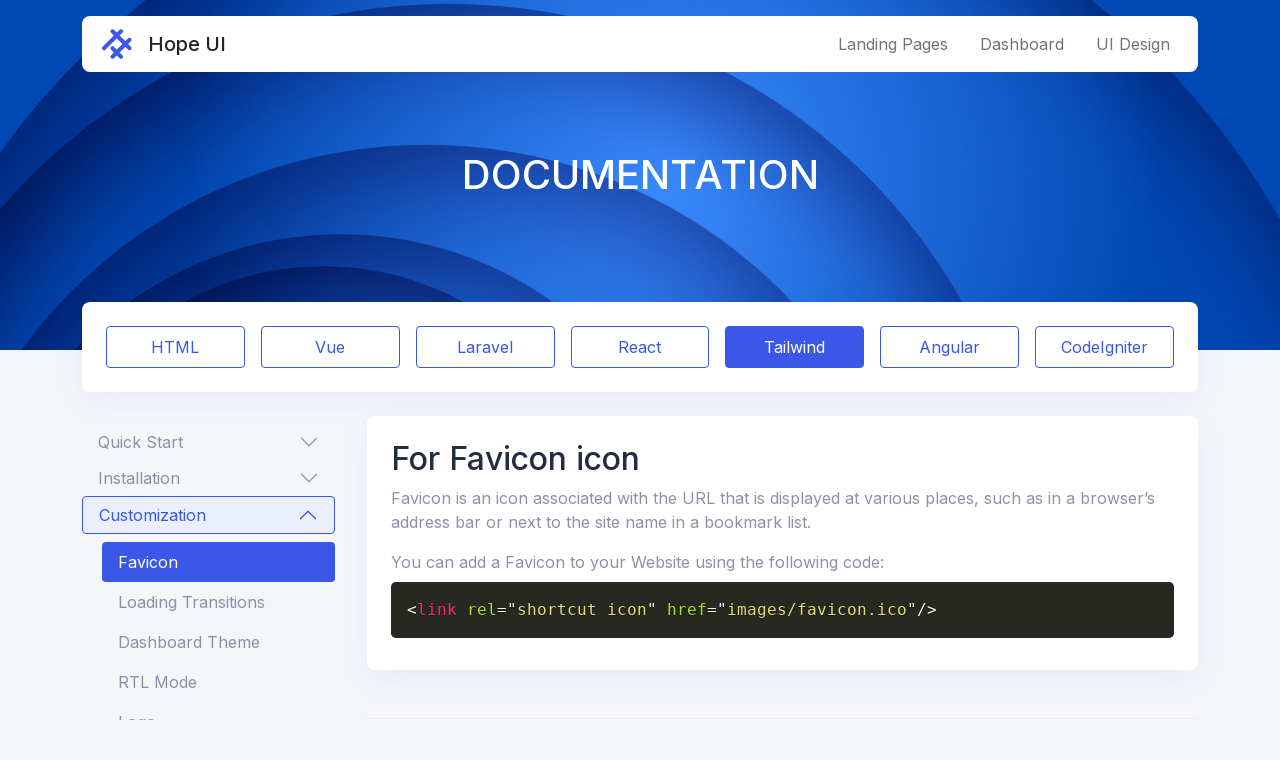

--- FILE ---
content_type: text/html
request_url: https://templates.iqonic.design/hope-ui/documentation/tailwind/dist/main/favicon.html
body_size: 2509
content:

<!doctype html>
<html lang="en">
  <head>
    <meta charset="utf-8">
      <meta name="viewport" content="width=device-width, initial-scale=1, shrink-to-fit=no">
      <title>Hope UI | Responsive Bootstrap 5 Admin doc Template</title>
      
      <!-- Favicon -->
      <link rel="shortcut icon" href="../assets/images/favicon.ico" />
      <link rel="stylesheet" href="../assets/css/libs.min.css">
      <link rel="stylesheet" href="../assets/css/hope-ui.css?v=2.0.0">
      <link rel="stylesheet" href="../assets/vendor/fontawesome/fontawesome-free/css/all.min.css" />  </head>
  <body class="" >
    <!-- loader Start -->
    <div id="loading">
      <div class="loader simple-loader">
          <div class="loader-body"></div>
      </div>    </div>
    <!-- loader END -->
    <main class="main-content">
      <!--Nav Start-->
      
      <div class="header">
        <div class="main-img">
          <div class="container">
              <h1><span>Documentation</span></h1>
          </div>
        </div>
        <div class="container">
          <nav class="navbar navbar-expand-lg navbar-light bg-white top-1 rounded">
            <div class="container">
              <a class="navbar-brand mx-2" href="#">
                <svg width="30" class="text-primary" viewBox="0 0 30 30" fill="none" xmlns="http://www.w3.org/2000/svg">
                    <rect x="-0.757324" y="19.2427" width="28" height="4" rx="2" transform="rotate(-45 -0.757324 19.2427)" fill="currentColor"></rect>
                    <rect x="7.72803" y="27.728" width="28" height="4" rx="2" transform="rotate(-45 7.72803 27.728)" fill="currentColor"></rect>
                    <rect x="10.5366" y="16.3945" width="16" height="4" rx="2" transform="rotate(45 10.5366 16.3945)" fill="currentColor"></rect>
                    <rect x="10.5562" y="-0.556152" width="28" height="4" rx="2" transform="rotate(45 10.5562 -0.556152)" fill="currentColor"></rect>
                </svg>
                <h5 class="logo-title">Hope UI</h5>
              </a>
              <button class="navbar-toggler" type="button" data-bs-toggle="collapse" data-bs-target="#navbarSupportedContent" aria-controls="navbarSupportedContent" aria-expanded="false" aria-label="Toggle navigation">
                <span class="navbar-toggler-icon"></span>
              </button>
                  <div class="collapse navbar-collapse  justify-content-end open" id="navbarSupportedContent">
                    <ul class="navbar-nav">
                       <li class="nav-item">
                        <a class="nav-link" aria-current="page" href="https://templates.iqonic.design/hope-ui/tailwind/dist/landing-pages/" target="_blank">Landing Pages</a>
                      </li>
                      <li class="nav-item">
                        <a class="nav-link" aria-current="page" href="https://templates.iqonic.design/hope-ui/tailwind/dist/dashboard/" target="_blank">Dashboard</a>
                      </li>
                      <li class="nav-item">
                        <a class="nav-link" href=" https://templates.iqonic.design/hope-ui/tailwind/dist/" target="_blank">UI Design</a>
                      </li>
                    </ul>
                  </div>
            </div>
          </nav>
        </div>
      </div>
      <div class="container iq-documentation-project">
        <div class="card mb-0">
          <div class="card-body">
            <div class="iq-all-versions">
              <div>
                <a class="btn btn-outline-primary w-100 " href="https://templates.iqonic.design/hope-ui/documentation/html/dist/main/">HTML</a>
              </div>
              <div>
                <a class="btn btn-outline-primary w-100" href="https://templates.iqonic.design/hope-ui/documentation/vue/dist/">Vue</a>
              </div>
              <div>
                <a class="btn btn-outline-primary w-100" href="https://templates.iqonic.design/hope-ui/documentation/laravel/dist/main/">Laravel</a>
              </div>
              <div>
                <a class="btn btn-outline-primary w-100" href="https://templates.iqonic.design/hope-ui/documentation/react/build/">React</a>
              </div> 
              <div>
                <a class="btn btn-outline-primary w-100 active" href="https://templates.iqonic.design/hope-ui/documentation/react/build/">Tailwind</a>
              </div>
              <div>
                <a class="btn btn-outline-primary w-100 " href="https://templates.iqonic.design/hope-ui/documentation/angular/dist/main/">Angular</a>
              </div>
              <div>
                <a class="btn btn-outline-primary w-100 " href="https://templates.iqonic.design/hope-ui/documentation/codeigniter/">CodeIgniter</a>
              </div>
            </div>
          </div>
        </div>
      </div>
      <!--Nav End-->
      <div class="conatiner-fluid content-inner">
        <div class="container">
          <div class="row">
              <!--side-bar-->
              <div class="col-sm-12 col-md-3 iq-sidebar-accordian">
                  <div class=" card-accordion sticky-lg-top py-2">
                      <div class="accordion data-scrollbar vh-100 pe-2" id="accordionExample">
                          <div class="accordion-item ">
                              <h6 class="accordion-header" id="headingOne">
                                  <button class="accordion-button collapsed" type="button" data-bs-toggle="collapse"
                                      data-bs-target="#collapseOne" aria-expanded="false" aria-controls="collapseOne">
                                      Quick Start
                                  </button>
                              </h6>
                              <div id="collapseOne" class="accordion-collapse collapse" aria-labelledby="headingOne"
                                  data-bs-parent="#accordionExample">
                                  <div class="accordion-body">
                                      <ul class="nav nav-navbar ">
                                          <li class="nav-item"><a
                                                  class="nav-link "
                                                  href="../main/requirement.html">Requirements</a></li>
                                          <li class="nav-item"><a
                                                  class="nav-link "
                                                  href="../main/fileStructure.html">File Structure</a></li>
                                      </ul>
                                  </div>
                              </div>
                          </div>
                          <div class="accordion-item ">
                              <h6 class="accordion-header" id="headingtwo">
                                  <button class="accordion-button collapsed" type="button" data-bs-toggle="collapse"
                                      data-bs-target="#collapsetwo" aria-expanded="false" aria-controls="collapsetwo">
                                      Installation
                                  </button>
                              </h6>
                              <div id="collapsetwo" class="accordion-collapse collapse" aria-labelledby="headingtwo"
                                  data-bs-parent="#accordionExample">
                                  <div class="accordion-body">
                                      <ul class="nav nav-navbar ">
                                          <li class="nav-item"><a class="nav-link "
                                                  href="../main/gulp.html">Gulp</a></li>
                                          <li class="nav-item"><a
                                                  class="nav-link "
                                                  href="../main/htmlindex.html">HTML</a></li>
                                          <li class="nav-item"><a
                                                  class="nav-link "
                                                  href="../main/index.html">Tailwind</a></li>
                                      </ul>
                                  </div>
                              </div>
                          </div>
                          <div class="accordion-item ">
                              <h6 class="accordion-header" id="headingthree">
                                  <button class="accordion-button collapsed" type="button" data-bs-toggle="collapse"
                                      data-bs-target="#collapsethree" aria-expanded="false" aria-controls="collapsethree">
                                      Customization
                                  </button>
                              </h6>
                              <div id="collapsethree" class="accordion-collapse collapse" aria-labelledby="headingthree"
                                  data-bs-parent="#accordionExample">
                                  <div class="accordion-body">
                                      <ul class="nav nav-navbar ">
              
                                          <li class="nav-item"><a
                                                  class="nav-link active"
                                                  href="../main/favicon.html">Favicon</a></li>
                                          <li class="nav-item"><a
                                                  class="nav-link "
                                                  href="../main/loadingTransitions.html">Loading Transitions</a></li>
                                          <li class="nav-item"><a
                                                  class="nav-link "
                                                  href="../main/dashboard-theme.html">Dashboard Theme</a></li>
                                          <li class="nav-item"><a
                                                  class="nav-link "
                                                  href="../main/rtl-mode.html">RTL Mode</a></li>
                                          <li class="nav-item"><a class="nav-link "
                                                  href="../main/logo.html">Logo</a></li>
                                          <li class="nav-item"><a
                                                  class="nav-link "
                                                  href="../main/changingFont.html">Changing Fonts</a></li>
                                          <li class="nav-item"><a
                                                  class="nav-link "
                                                  href="../main/htmlStructure.html">HTML Structure</a></li>
                                          <li class="nav-item"><a
                                                  class="nav-link "
                                                  href="../main/cssStructure.html">CSS Structure</a></li>
                                          <li class="nav-item"><a
                                                  class="nav-link "
                                                  href="../main/javascriptStructure.html">Javascript Structure</a></li>
                                          <li class="nav-item"><a
                                                  class="nav-link "
                                                  href="../main/sidebar-theme.html">Sidebar Theme</a></li>
                                          <li class="nav-item"><a
                                                  class="nav-link "
                                                  href="../main/navbar-theme.html">Navbar Theme</a></li>
                                      </ul>
                                  </div>
                              </div>
                          </div>
                          <div class="accordion-item ">
                              <h6 class="accordion-header" id="headingten">
                                  <button class="accordion-button collapsed" type="button" data-bs-toggle="collapse"
                                      data-bs-target="#collapseten" aria-expanded="false" aria-controls="collapseeight">
                                      Components
                                  </button>
                              </h6>
                              <div id="collapseten" class="accordion-collapse collapse" aria-labelledby="headingten"
                                  data-bs-parent="#accordionExample">
                                  <div class="accordion-body">
                                      <ul class="nav nav-navbar ">
                                          
              
                                          <li class="nav-item"><a class="nav-link "
                                                  href="../contents/images.html">Images</a></li>
                                          <li class="nav-item"><a class="nav-link "
                                                  href="../contents/tables.html">Tables</a></li>
                                          <li class="nav-item"><a
                                                  class="nav-link "
                                                  href="../contents/typography.html">Typography</a></li>
                                      </ul>
                                  </div>
                              </div>
                          </div>
                          <div class="accordion-item ">
                              <h6 class="accordion-header" id="headingnine">
                                  <button class="accordion-button collapsed" type="button" data-bs-toggle="collapse"
                                      data-bs-target="#collapsenine" aria-expanded="false" aria-controls="collapsetwo">
                                      Plugin
                                  </button>
                              </h6>
                              <div id="collapsenine" class="accordion-collapse collapse" aria-labelledby="headingnine"
                                  data-bs-parent="#accordionExample">
                                  <div class="accordion-body">
                                      <ul class="nav nav-navbar ">
                                          <li class="nav-item"><a
                                                  class="nav-link "
                                                  href="../plugins/aos.html">AOS Animation</a></li>
                                          <li class="nav-item"><a
                                                  class="nav-link "
                                                  href="../plugins/apexchart.html">Apexchart</a></li>
                                          <li class="nav-item"><a
                                                  class="nav-link "
                                                  href="../plugins/circle-progress.html">Circle Progress</a></li>
                                          <li class="nav-item"><a
                                                  class="nav-link "
                                                  href="../plugins/flat-picker.html">Flatpicker</a></li>
                                          <li class="nav-item"><a
                                                  class="nav-link "
                                                  href="../plugins/leaflet.html">Leaflet</a></li>
                                          <li class="nav-item"><a
                                                  class="nav-link "
                                                  href="../plugins/counter.html">Counter</a></li>
                                      </ul>
                                  </div>
                              </div>
                          </div>
                          <a class="nav-item" href="../main/sourceAndCredit.html">
                              <p class="nav-link  mb-0">Source &#38;
                                  Credits</p>
                          </a>
                          <a class="nav-item" href="../main/change-log.html">
                              <p class="nav-link  mb-0">Change Log</p>
                          </a>
                      </div>
                  </div>
              </div>              <!--content-->
              <div class="col-md-9">
<div class="row">
    <div class="col-md-12">
        <div class="card mb-0">
            <div id="basic-favicon"  class="section-block">
                <div class="card-body">
                    <h2 class="bd-title bd-content-heading pt-0 mb-2">For Favicon icon</h2>
                    <p class="bd-lead">Favicon is an icon associated with the URL that is displayed at various places, such as in a browser’s address bar or next to the site name in a bookmark list.</p>
                    <p class="bd-lead mb-2">You can add a Favicon to your Website using the following code:</p>
                    <pre><code class="language-markup">&lt;link rel=&quot;shortcut icon&quot; href=&quot;images/favicon.ico&quot;/&gt;</code></pre>
                </div>
            </div>
        </div>
    </div>
</div>
<div class="feedback-area">
    <div class="border_bottom mt-md-5"></div>
    <div class="d-flex justify-content-between align-items-center flex-wrap">
        <div class="my-4">
            <h6>
                Updated on September 05, 2023
            </h6>
        </div>
        <div class="my-4">
            <div class="text-end">
                <span class="me-2">Was this page helpful?</span>
                <span>
                    <a href="#" class="btn btn-sm btn-success">
                        Yes
                    </a>
                    <a href="#" class="btn btn-sm btn-danger">
                        No
                    </a>
                </span>
            </div>
        </div>
    </div>
</div>              </div>
          </div>
        </div>
      </div>
      
      
      
      <footer class="footer bg-primary py-5">
          <div class="container custom_container">
              <div class="row align-items-center">
                  <div class="col-sm-6">
                      <p>© 2021 All Rights Reserved by IQONIC Design</p>
                  </div>
                  <div class="col-sm-6 text-right">
                      <ul class="list-unstyled social_icon d-flex justify-content-end mb-0">
                          <li> 
                              <a href="#">
                                  <i class="fab fa-facebook-f"></i>
                              </a>
                          </li>
                          <li> 
                              <a href="#">
                                  <i class="fab fa-twitter"></i>
                              </a>
                          </li>
                          <li> 
                              <a href="#">
                                  <i class="fas fa-globe"></i>
                              </a>
                          </li>
                      </ul>
                  </div>
              </div>
          </div>
      </footer>
    </main>
    <!-- Wrapper End-->
    <!-- Backend Bundle JavaScript -->
    <script src="../assets/js/libs.min.js"></script>
    <!-- app JavaScript -->
    <script src="../assets/js/app.js"></script>
    <!-- settings JavaScript -->
    <script src="../assets/js/setting.js"></script>
  </body>
</html>

--- FILE ---
content_type: application/x-javascript
request_url: https://templates.iqonic.design/hope-ui/documentation/tailwind/dist/assets/js/libs.min.js
body_size: 215633
content:
/*!
 * jQuery JavaScript Library v3.6.0
 * https://jquery.com/
 *
 * Includes Sizzle.js
 * https://sizzlejs.com/
 *
 * Copyright OpenJS Foundation and other contributors
 * Released under the MIT license
 * https://jquery.org/license
 *
 * Date: 2021-03-02T17:08Z
 */
!function(t,e){"use strict";"object"==typeof module&&"object"==typeof module.exports?module.exports=t.document?e(t,!0):function(t){if(!t.document)throw new Error("jQuery requires a window with a document");return e(t)}:e(t)}("undefined"!=typeof window?window:this,(function(t,e){"use strict";var i=[],n=Object.getPrototypeOf,a=i.slice,s=i.flat?function(t){return i.flat.call(t)}:function(t){return i.concat.apply([],t)},r=i.push,o=i.indexOf,l={},c=l.toString,h=l.hasOwnProperty,d=h.toString,u=d.call(Object),f={},p=function(t){return"function"==typeof t&&"number"!=typeof t.nodeType&&"function"!=typeof t.item},g=function(t){return null!=t&&t===t.window},m=t.document,x={type:!0,src:!0,nonce:!0,noModule:!0};function v(t,e,i){var n,a,s=(i=i||m).createElement("script");if(s.text=t,e)for(n in x)(a=e[n]||e.getAttribute&&e.getAttribute(n))&&s.setAttribute(n,a);i.head.appendChild(s).parentNode.removeChild(s)}function b(t){return null==t?t+"":"object"==typeof t||"function"==typeof t?l[c.call(t)]||"object":typeof t}var y="3.6.0",w=function(t,e){return new w.fn.init(t,e)};function k(t){var e=!!t&&"length"in t&&t.length,i=b(t);return!p(t)&&!g(t)&&("array"===i||0===e||"number"==typeof e&&e>0&&e-1 in t)}w.fn=w.prototype={jquery:y,constructor:w,length:0,toArray:function(){return a.call(this)},get:function(t){return null==t?a.call(this):t<0?this[t+this.length]:this[t]},pushStack:function(t){var e=w.merge(this.constructor(),t);return e.prevObject=this,e},each:function(t){return w.each(this,t)},map:function(t){return this.pushStack(w.map(this,(function(e,i){return t.call(e,i,e)})))},slice:function(){return this.pushStack(a.apply(this,arguments))},first:function(){return this.eq(0)},last:function(){return this.eq(-1)},even:function(){return this.pushStack(w.grep(this,(function(t,e){return(e+1)%2})))},odd:function(){return this.pushStack(w.grep(this,(function(t,e){return e%2})))},eq:function(t){var e=this.length,i=+t+(t<0?e:0);return this.pushStack(i>=0&&i<e?[this[i]]:[])},end:function(){return this.prevObject||this.constructor()},push:r,sort:i.sort,splice:i.splice},w.extend=w.fn.extend=function(){var t,e,i,n,a,s,r=arguments[0]||{},o=1,l=arguments.length,c=!1;for("boolean"==typeof r&&(c=r,r=arguments[o]||{},o++),"object"==typeof r||p(r)||(r={}),o===l&&(r=this,o--);o<l;o++)if(null!=(t=arguments[o]))for(e in t)n=t[e],"__proto__"!==e&&r!==n&&(c&&n&&(w.isPlainObject(n)||(a=Array.isArray(n)))?(i=r[e],s=a&&!Array.isArray(i)?[]:a||w.isPlainObject(i)?i:{},a=!1,r[e]=w.extend(c,s,n)):void 0!==n&&(r[e]=n));return r},w.extend({expando:"jQuery"+(y+Math.random()).replace(/\D/g,""),isReady:!0,error:function(t){throw new Error(t)},noop:function(){},isPlainObject:function(t){var e,i;return!(!t||"[object Object]"!==c.call(t))&&(!(e=n(t))||"function"==typeof(i=h.call(e,"constructor")&&e.constructor)&&d.call(i)===u)},isEmptyObject:function(t){var e;for(e in t)return!1;return!0},globalEval:function(t,e,i){v(t,{nonce:e&&e.nonce},i)},each:function(t,e){var i,n=0;if(k(t))for(i=t.length;n<i&&!1!==e.call(t[n],n,t[n]);n++);else for(n in t)if(!1===e.call(t[n],n,t[n]))break;return t},makeArray:function(t,e){var i=e||[];return null!=t&&(k(Object(t))?w.merge(i,"string"==typeof t?[t]:t):r.call(i,t)),i},inArray:function(t,e,i){return null==e?-1:o.call(e,t,i)},merge:function(t,e){for(var i=+e.length,n=0,a=t.length;n<i;n++)t[a++]=e[n];return t.length=a,t},grep:function(t,e,i){for(var n=[],a=0,s=t.length,r=!i;a<s;a++)!e(t[a],a)!==r&&n.push(t[a]);return n},map:function(t,e,i){var n,a,r=0,o=[];if(k(t))for(n=t.length;r<n;r++)null!=(a=e(t[r],r,i))&&o.push(a);else for(r in t)null!=(a=e(t[r],r,i))&&o.push(a);return s(o)},guid:1,support:f}),"function"==typeof Symbol&&(w.fn[Symbol.iterator]=i[Symbol.iterator]),w.each("Boolean Number String Function Array Date RegExp Object Error Symbol".split(" "),(function(t,e){l["[object "+e+"]"]=e.toLowerCase()}));var A=
/*!
 * Sizzle CSS Selector Engine v2.3.6
 * https://sizzlejs.com/
 *
 * Copyright JS Foundation and other contributors
 * Released under the MIT license
 * https://js.foundation/
 *
 * Date: 2021-02-16
 */
function(t){var e,i,n,a,s,r,o,l,c,h,d,u,f,p,g,m,x,v,b,y="sizzle"+1*new Date,w=t.document,k=0,A=0,S=lt(),C=lt(),E=lt(),T=lt(),P=function(t,e){return t===e&&(d=!0),0},L={}.hasOwnProperty,_=[],D=_.pop,M=_.push,O=_.push,I=_.slice,N=function(t,e){for(var i=0,n=t.length;i<n;i++)if(t[i]===e)return i;return-1},F="checked|selected|async|autofocus|autoplay|controls|defer|disabled|hidden|ismap|loop|multiple|open|readonly|required|scoped",z="[\\x20\\t\\r\\n\\f]",H="(?:\\\\[\\da-fA-F]{1,6}[\\x20\\t\\r\\n\\f]?|\\\\[^\\r\\n\\f]|[\\w-]|[^\0-\\x7f])+",R="\\[[\\x20\\t\\r\\n\\f]*("+H+")(?:"+z+"*([*^$|!~]?=)"+z+"*(?:'((?:\\\\.|[^\\\\'])*)'|\"((?:\\\\.|[^\\\\\"])*)\"|("+H+"))|)"+z+"*\\]",X=":("+H+")(?:\\((('((?:\\\\.|[^\\\\'])*)'|\"((?:\\\\.|[^\\\\\"])*)\")|((?:\\\\.|[^\\\\()[\\]]|"+R+")*)|.*)\\)|)",Y=new RegExp(z+"+","g"),W=new RegExp("^[\\x20\\t\\r\\n\\f]+|((?:^|[^\\\\])(?:\\\\.)*)[\\x20\\t\\r\\n\\f]+$","g"),j=new RegExp("^[\\x20\\t\\r\\n\\f]*,[\\x20\\t\\r\\n\\f]*"),B=new RegExp("^[\\x20\\t\\r\\n\\f]*([>+~]|[\\x20\\t\\r\\n\\f])[\\x20\\t\\r\\n\\f]*"),V=new RegExp(z+"|>"),G=new RegExp(X),q=new RegExp("^"+H+"$"),U={ID:new RegExp("^#("+H+")"),CLASS:new RegExp("^\\.("+H+")"),TAG:new RegExp("^("+H+"|[*])"),ATTR:new RegExp("^"+R),PSEUDO:new RegExp("^"+X),CHILD:new RegExp("^:(only|first|last|nth|nth-last)-(child|of-type)(?:\\([\\x20\\t\\r\\n\\f]*(even|odd|(([+-]|)(\\d*)n|)[\\x20\\t\\r\\n\\f]*(?:([+-]|)[\\x20\\t\\r\\n\\f]*(\\d+)|))[\\x20\\t\\r\\n\\f]*\\)|)","i"),bool:new RegExp("^(?:"+F+")$","i"),needsContext:new RegExp("^[\\x20\\t\\r\\n\\f]*[>+~]|:(even|odd|eq|gt|lt|nth|first|last)(?:\\([\\x20\\t\\r\\n\\f]*((?:-\\d)?\\d*)[\\x20\\t\\r\\n\\f]*\\)|)(?=[^-]|$)","i")},$=/HTML$/i,Z=/^(?:input|select|textarea|button)$/i,K=/^h\d$/i,Q=/^[^{]+\{\s*\[native \w/,J=/^(?:#([\w-]+)|(\w+)|\.([\w-]+))$/,tt=/[+~]/,et=new RegExp("\\\\[\\da-fA-F]{1,6}[\\x20\\t\\r\\n\\f]?|\\\\([^\\r\\n\\f])","g"),it=function(t,e){var i="0x"+t.slice(1)-65536;return e||(i<0?String.fromCharCode(i+65536):String.fromCharCode(i>>10|55296,1023&i|56320))},nt=/([\0-\x1f\x7f]|^-?\d)|^-$|[^\0-\x1f\x7f-\uFFFF\w-]/g,at=function(t,e){return e?"\0"===t?"�":t.slice(0,-1)+"\\"+t.charCodeAt(t.length-1).toString(16)+" ":"\\"+t},st=function(){u()},rt=yt((function(t){return!0===t.disabled&&"fieldset"===t.nodeName.toLowerCase()}),{dir:"parentNode",next:"legend"});try{O.apply(_=I.call(w.childNodes),w.childNodes),_[w.childNodes.length].nodeType}catch(t){O={apply:_.length?function(t,e){M.apply(t,I.call(e))}:function(t,e){for(var i=t.length,n=0;t[i++]=e[n++];);t.length=i-1}}}function ot(t,e,n,a){var s,o,c,h,d,p,x,v=e&&e.ownerDocument,w=e?e.nodeType:9;if(n=n||[],"string"!=typeof t||!t||1!==w&&9!==w&&11!==w)return n;if(!a&&(u(e),e=e||f,g)){if(11!==w&&(d=J.exec(t)))if(s=d[1]){if(9===w){if(!(c=e.getElementById(s)))return n;if(c.id===s)return n.push(c),n}else if(v&&(c=v.getElementById(s))&&b(e,c)&&c.id===s)return n.push(c),n}else{if(d[2])return O.apply(n,e.getElementsByTagName(t)),n;if((s=d[3])&&i.getElementsByClassName&&e.getElementsByClassName)return O.apply(n,e.getElementsByClassName(s)),n}if(i.qsa&&!T[t+" "]&&(!m||!m.test(t))&&(1!==w||"object"!==e.nodeName.toLowerCase())){if(x=t,v=e,1===w&&(V.test(t)||B.test(t))){for((v=tt.test(t)&&xt(e.parentNode)||e)===e&&i.scope||((h=e.getAttribute("id"))?h=h.replace(nt,at):e.setAttribute("id",h=y)),o=(p=r(t)).length;o--;)p[o]=(h?"#"+h:":scope")+" "+bt(p[o]);x=p.join(",")}try{return O.apply(n,v.querySelectorAll(x)),n}catch(e){T(t,!0)}finally{h===y&&e.removeAttribute("id")}}}return l(t.replace(W,"$1"),e,n,a)}function lt(){var t=[];return function e(i,a){return t.push(i+" ")>n.cacheLength&&delete e[t.shift()],e[i+" "]=a}}function ct(t){return t[y]=!0,t}function ht(t){var e=f.createElement("fieldset");try{return!!t(e)}catch(t){return!1}finally{e.parentNode&&e.parentNode.removeChild(e),e=null}}function dt(t,e){for(var i=t.split("|"),a=i.length;a--;)n.attrHandle[i[a]]=e}function ut(t,e){var i=e&&t,n=i&&1===t.nodeType&&1===e.nodeType&&t.sourceIndex-e.sourceIndex;if(n)return n;if(i)for(;i=i.nextSibling;)if(i===e)return-1;return t?1:-1}function ft(t){return function(e){return"input"===e.nodeName.toLowerCase()&&e.type===t}}function pt(t){return function(e){var i=e.nodeName.toLowerCase();return("input"===i||"button"===i)&&e.type===t}}function gt(t){return function(e){return"form"in e?e.parentNode&&!1===e.disabled?"label"in e?"label"in e.parentNode?e.parentNode.disabled===t:e.disabled===t:e.isDisabled===t||e.isDisabled!==!t&&rt(e)===t:e.disabled===t:"label"in e&&e.disabled===t}}function mt(t){return ct((function(e){return e=+e,ct((function(i,n){for(var a,s=t([],i.length,e),r=s.length;r--;)i[a=s[r]]&&(i[a]=!(n[a]=i[a]))}))}))}function xt(t){return t&&void 0!==t.getElementsByTagName&&t}for(e in i=ot.support={},s=ot.isXML=function(t){var e=t&&t.namespaceURI,i=t&&(t.ownerDocument||t).documentElement;return!$.test(e||i&&i.nodeName||"HTML")},u=ot.setDocument=function(t){var e,a,r=t?t.ownerDocument||t:w;return r!=f&&9===r.nodeType&&r.documentElement?(p=(f=r).documentElement,g=!s(f),w!=f&&(a=f.defaultView)&&a.top!==a&&(a.addEventListener?a.addEventListener("unload",st,!1):a.attachEvent&&a.attachEvent("onunload",st)),i.scope=ht((function(t){return p.appendChild(t).appendChild(f.createElement("div")),void 0!==t.querySelectorAll&&!t.querySelectorAll(":scope fieldset div").length})),i.attributes=ht((function(t){return t.className="i",!t.getAttribute("className")})),i.getElementsByTagName=ht((function(t){return t.appendChild(f.createComment("")),!t.getElementsByTagName("*").length})),i.getElementsByClassName=Q.test(f.getElementsByClassName),i.getById=ht((function(t){return p.appendChild(t).id=y,!f.getElementsByName||!f.getElementsByName(y).length})),i.getById?(n.filter.ID=function(t){var e=t.replace(et,it);return function(t){return t.getAttribute("id")===e}},n.find.ID=function(t,e){if(void 0!==e.getElementById&&g){var i=e.getElementById(t);return i?[i]:[]}}):(n.filter.ID=function(t){var e=t.replace(et,it);return function(t){var i=void 0!==t.getAttributeNode&&t.getAttributeNode("id");return i&&i.value===e}},n.find.ID=function(t,e){if(void 0!==e.getElementById&&g){var i,n,a,s=e.getElementById(t);if(s){if((i=s.getAttributeNode("id"))&&i.value===t)return[s];for(a=e.getElementsByName(t),n=0;s=a[n++];)if((i=s.getAttributeNode("id"))&&i.value===t)return[s]}return[]}}),n.find.TAG=i.getElementsByTagName?function(t,e){return void 0!==e.getElementsByTagName?e.getElementsByTagName(t):i.qsa?e.querySelectorAll(t):void 0}:function(t,e){var i,n=[],a=0,s=e.getElementsByTagName(t);if("*"===t){for(;i=s[a++];)1===i.nodeType&&n.push(i);return n}return s},n.find.CLASS=i.getElementsByClassName&&function(t,e){if(void 0!==e.getElementsByClassName&&g)return e.getElementsByClassName(t)},x=[],m=[],(i.qsa=Q.test(f.querySelectorAll))&&(ht((function(t){var e;p.appendChild(t).innerHTML="<a id='"+y+"'></a><select id='"+y+"-\r\\' msallowcapture=''><option selected=''></option></select>",t.querySelectorAll("[msallowcapture^='']").length&&m.push("[*^$]=[\\x20\\t\\r\\n\\f]*(?:''|\"\")"),t.querySelectorAll("[selected]").length||m.push("\\[[\\x20\\t\\r\\n\\f]*(?:value|"+F+")"),t.querySelectorAll("[id~="+y+"-]").length||m.push("~="),(e=f.createElement("input")).setAttribute("name",""),t.appendChild(e),t.querySelectorAll("[name='']").length||m.push("\\[[\\x20\\t\\r\\n\\f]*name[\\x20\\t\\r\\n\\f]*=[\\x20\\t\\r\\n\\f]*(?:''|\"\")"),t.querySelectorAll(":checked").length||m.push(":checked"),t.querySelectorAll("a#"+y+"+*").length||m.push(".#.+[+~]"),t.querySelectorAll("\\\f"),m.push("[\\r\\n\\f]")})),ht((function(t){t.innerHTML="<a href='' disabled='disabled'></a><select disabled='disabled'><option/></select>";var e=f.createElement("input");e.setAttribute("type","hidden"),t.appendChild(e).setAttribute("name","D"),t.querySelectorAll("[name=d]").length&&m.push("name[\\x20\\t\\r\\n\\f]*[*^$|!~]?="),2!==t.querySelectorAll(":enabled").length&&m.push(":enabled",":disabled"),p.appendChild(t).disabled=!0,2!==t.querySelectorAll(":disabled").length&&m.push(":enabled",":disabled"),t.querySelectorAll("*,:x"),m.push(",.*:")}))),(i.matchesSelector=Q.test(v=p.matches||p.webkitMatchesSelector||p.mozMatchesSelector||p.oMatchesSelector||p.msMatchesSelector))&&ht((function(t){i.disconnectedMatch=v.call(t,"*"),v.call(t,"[s!='']:x"),x.push("!=",X)})),m=m.length&&new RegExp(m.join("|")),x=x.length&&new RegExp(x.join("|")),e=Q.test(p.compareDocumentPosition),b=e||Q.test(p.contains)?function(t,e){var i=9===t.nodeType?t.documentElement:t,n=e&&e.parentNode;return t===n||!(!n||1!==n.nodeType||!(i.contains?i.contains(n):t.compareDocumentPosition&&16&t.compareDocumentPosition(n)))}:function(t,e){if(e)for(;e=e.parentNode;)if(e===t)return!0;return!1},P=e?function(t,e){if(t===e)return d=!0,0;var n=!t.compareDocumentPosition-!e.compareDocumentPosition;return n||(1&(n=(t.ownerDocument||t)==(e.ownerDocument||e)?t.compareDocumentPosition(e):1)||!i.sortDetached&&e.compareDocumentPosition(t)===n?t==f||t.ownerDocument==w&&b(w,t)?-1:e==f||e.ownerDocument==w&&b(w,e)?1:h?N(h,t)-N(h,e):0:4&n?-1:1)}:function(t,e){if(t===e)return d=!0,0;var i,n=0,a=t.parentNode,s=e.parentNode,r=[t],o=[e];if(!a||!s)return t==f?-1:e==f?1:a?-1:s?1:h?N(h,t)-N(h,e):0;if(a===s)return ut(t,e);for(i=t;i=i.parentNode;)r.unshift(i);for(i=e;i=i.parentNode;)o.unshift(i);for(;r[n]===o[n];)n++;return n?ut(r[n],o[n]):r[n]==w?-1:o[n]==w?1:0},f):f},ot.matches=function(t,e){return ot(t,null,null,e)},ot.matchesSelector=function(t,e){if(u(t),i.matchesSelector&&g&&!T[e+" "]&&(!x||!x.test(e))&&(!m||!m.test(e)))try{var n=v.call(t,e);if(n||i.disconnectedMatch||t.document&&11!==t.document.nodeType)return n}catch(t){T(e,!0)}return ot(e,f,null,[t]).length>0},ot.contains=function(t,e){return(t.ownerDocument||t)!=f&&u(t),b(t,e)},ot.attr=function(t,e){(t.ownerDocument||t)!=f&&u(t);var a=n.attrHandle[e.toLowerCase()],s=a&&L.call(n.attrHandle,e.toLowerCase())?a(t,e,!g):void 0;return void 0!==s?s:i.attributes||!g?t.getAttribute(e):(s=t.getAttributeNode(e))&&s.specified?s.value:null},ot.escape=function(t){return(t+"").replace(nt,at)},ot.error=function(t){throw new Error("Syntax error, unrecognized expression: "+t)},ot.uniqueSort=function(t){var e,n=[],a=0,s=0;if(d=!i.detectDuplicates,h=!i.sortStable&&t.slice(0),t.sort(P),d){for(;e=t[s++];)e===t[s]&&(a=n.push(s));for(;a--;)t.splice(n[a],1)}return h=null,t},a=ot.getText=function(t){var e,i="",n=0,s=t.nodeType;if(s){if(1===s||9===s||11===s){if("string"==typeof t.textContent)return t.textContent;for(t=t.firstChild;t;t=t.nextSibling)i+=a(t)}else if(3===s||4===s)return t.nodeValue}else for(;e=t[n++];)i+=a(e);return i},n=ot.selectors={cacheLength:50,createPseudo:ct,match:U,attrHandle:{},find:{},relative:{">":{dir:"parentNode",first:!0}," ":{dir:"parentNode"},"+":{dir:"previousSibling",first:!0},"~":{dir:"previousSibling"}},preFilter:{ATTR:function(t){return t[1]=t[1].replace(et,it),t[3]=(t[3]||t[4]||t[5]||"").replace(et,it),"~="===t[2]&&(t[3]=" "+t[3]+" "),t.slice(0,4)},CHILD:function(t){return t[1]=t[1].toLowerCase(),"nth"===t[1].slice(0,3)?(t[3]||ot.error(t[0]),t[4]=+(t[4]?t[5]+(t[6]||1):2*("even"===t[3]||"odd"===t[3])),t[5]=+(t[7]+t[8]||"odd"===t[3])):t[3]&&ot.error(t[0]),t},PSEUDO:function(t){var e,i=!t[6]&&t[2];return U.CHILD.test(t[0])?null:(t[3]?t[2]=t[4]||t[5]||"":i&&G.test(i)&&(e=r(i,!0))&&(e=i.indexOf(")",i.length-e)-i.length)&&(t[0]=t[0].slice(0,e),t[2]=i.slice(0,e)),t.slice(0,3))}},filter:{TAG:function(t){var e=t.replace(et,it).toLowerCase();return"*"===t?function(){return!0}:function(t){return t.nodeName&&t.nodeName.toLowerCase()===e}},CLASS:function(t){var e=S[t+" "];return e||(e=new RegExp("(^|[\\x20\\t\\r\\n\\f])"+t+"("+z+"|$)"))&&S(t,(function(t){return e.test("string"==typeof t.className&&t.className||void 0!==t.getAttribute&&t.getAttribute("class")||"")}))},ATTR:function(t,e,i){return function(n){var a=ot.attr(n,t);return null==a?"!="===e:!e||(a+="","="===e?a===i:"!="===e?a!==i:"^="===e?i&&0===a.indexOf(i):"*="===e?i&&a.indexOf(i)>-1:"$="===e?i&&a.slice(-i.length)===i:"~="===e?(" "+a.replace(Y," ")+" ").indexOf(i)>-1:"|="===e&&(a===i||a.slice(0,i.length+1)===i+"-"))}},CHILD:function(t,e,i,n,a){var s="nth"!==t.slice(0,3),r="last"!==t.slice(-4),o="of-type"===e;return 1===n&&0===a?function(t){return!!t.parentNode}:function(e,i,l){var c,h,d,u,f,p,g=s!==r?"nextSibling":"previousSibling",m=e.parentNode,x=o&&e.nodeName.toLowerCase(),v=!l&&!o,b=!1;if(m){if(s){for(;g;){for(u=e;u=u[g];)if(o?u.nodeName.toLowerCase()===x:1===u.nodeType)return!1;p=g="only"===t&&!p&&"nextSibling"}return!0}if(p=[r?m.firstChild:m.lastChild],r&&v){for(b=(f=(c=(h=(d=(u=m)[y]||(u[y]={}))[u.uniqueID]||(d[u.uniqueID]={}))[t]||[])[0]===k&&c[1])&&c[2],u=f&&m.childNodes[f];u=++f&&u&&u[g]||(b=f=0)||p.pop();)if(1===u.nodeType&&++b&&u===e){h[t]=[k,f,b];break}}else if(v&&(b=f=(c=(h=(d=(u=e)[y]||(u[y]={}))[u.uniqueID]||(d[u.uniqueID]={}))[t]||[])[0]===k&&c[1]),!1===b)for(;(u=++f&&u&&u[g]||(b=f=0)||p.pop())&&((o?u.nodeName.toLowerCase()!==x:1!==u.nodeType)||!++b||(v&&((h=(d=u[y]||(u[y]={}))[u.uniqueID]||(d[u.uniqueID]={}))[t]=[k,b]),u!==e)););return(b-=a)===n||b%n==0&&b/n>=0}}},PSEUDO:function(t,e){var i,a=n.pseudos[t]||n.setFilters[t.toLowerCase()]||ot.error("unsupported pseudo: "+t);return a[y]?a(e):a.length>1?(i=[t,t,"",e],n.setFilters.hasOwnProperty(t.toLowerCase())?ct((function(t,i){for(var n,s=a(t,e),r=s.length;r--;)t[n=N(t,s[r])]=!(i[n]=s[r])})):function(t){return a(t,0,i)}):a}},pseudos:{not:ct((function(t){var e=[],i=[],n=o(t.replace(W,"$1"));return n[y]?ct((function(t,e,i,a){for(var s,r=n(t,null,a,[]),o=t.length;o--;)(s=r[o])&&(t[o]=!(e[o]=s))})):function(t,a,s){return e[0]=t,n(e,null,s,i),e[0]=null,!i.pop()}})),has:ct((function(t){return function(e){return ot(t,e).length>0}})),contains:ct((function(t){return t=t.replace(et,it),function(e){return(e.textContent||a(e)).indexOf(t)>-1}})),lang:ct((function(t){return q.test(t||"")||ot.error("unsupported lang: "+t),t=t.replace(et,it).toLowerCase(),function(e){var i;do{if(i=g?e.lang:e.getAttribute("xml:lang")||e.getAttribute("lang"))return(i=i.toLowerCase())===t||0===i.indexOf(t+"-")}while((e=e.parentNode)&&1===e.nodeType);return!1}})),target:function(e){var i=t.location&&t.location.hash;return i&&i.slice(1)===e.id},root:function(t){return t===p},focus:function(t){return t===f.activeElement&&(!f.hasFocus||f.hasFocus())&&!!(t.type||t.href||~t.tabIndex)},enabled:gt(!1),disabled:gt(!0),checked:function(t){var e=t.nodeName.toLowerCase();return"input"===e&&!!t.checked||"option"===e&&!!t.selected},selected:function(t){return t.parentNode&&t.parentNode.selectedIndex,!0===t.selected},empty:function(t){for(t=t.firstChild;t;t=t.nextSibling)if(t.nodeType<6)return!1;return!0},parent:function(t){return!n.pseudos.empty(t)},header:function(t){return K.test(t.nodeName)},input:function(t){return Z.test(t.nodeName)},button:function(t){var e=t.nodeName.toLowerCase();return"input"===e&&"button"===t.type||"button"===e},text:function(t){var e;return"input"===t.nodeName.toLowerCase()&&"text"===t.type&&(null==(e=t.getAttribute("type"))||"text"===e.toLowerCase())},first:mt((function(){return[0]})),last:mt((function(t,e){return[e-1]})),eq:mt((function(t,e,i){return[i<0?i+e:i]})),even:mt((function(t,e){for(var i=0;i<e;i+=2)t.push(i);return t})),odd:mt((function(t,e){for(var i=1;i<e;i+=2)t.push(i);return t})),lt:mt((function(t,e,i){for(var n=i<0?i+e:i>e?e:i;--n>=0;)t.push(n);return t})),gt:mt((function(t,e,i){for(var n=i<0?i+e:i;++n<e;)t.push(n);return t}))}},n.pseudos.nth=n.pseudos.eq,{radio:!0,checkbox:!0,file:!0,password:!0,image:!0})n.pseudos[e]=ft(e);for(e in{submit:!0,reset:!0})n.pseudos[e]=pt(e);function vt(){}function bt(t){for(var e=0,i=t.length,n="";e<i;e++)n+=t[e].value;return n}function yt(t,e,i){var n=e.dir,a=e.next,s=a||n,r=i&&"parentNode"===s,o=A++;return e.first?function(e,i,a){for(;e=e[n];)if(1===e.nodeType||r)return t(e,i,a);return!1}:function(e,i,l){var c,h,d,u=[k,o];if(l){for(;e=e[n];)if((1===e.nodeType||r)&&t(e,i,l))return!0}else for(;e=e[n];)if(1===e.nodeType||r)if(h=(d=e[y]||(e[y]={}))[e.uniqueID]||(d[e.uniqueID]={}),a&&a===e.nodeName.toLowerCase())e=e[n]||e;else{if((c=h[s])&&c[0]===k&&c[1]===o)return u[2]=c[2];if(h[s]=u,u[2]=t(e,i,l))return!0}return!1}}function wt(t){return t.length>1?function(e,i,n){for(var a=t.length;a--;)if(!t[a](e,i,n))return!1;return!0}:t[0]}function kt(t,e,i,n,a){for(var s,r=[],o=0,l=t.length,c=null!=e;o<l;o++)(s=t[o])&&(i&&!i(s,n,a)||(r.push(s),c&&e.push(o)));return r}function At(t,e,i,n,a,s){return n&&!n[y]&&(n=At(n)),a&&!a[y]&&(a=At(a,s)),ct((function(s,r,o,l){var c,h,d,u=[],f=[],p=r.length,g=s||function(t,e,i){for(var n=0,a=e.length;n<a;n++)ot(t,e[n],i);return i}(e||"*",o.nodeType?[o]:o,[]),m=!t||!s&&e?g:kt(g,u,t,o,l),x=i?a||(s?t:p||n)?[]:r:m;if(i&&i(m,x,o,l),n)for(c=kt(x,f),n(c,[],o,l),h=c.length;h--;)(d=c[h])&&(x[f[h]]=!(m[f[h]]=d));if(s){if(a||t){if(a){for(c=[],h=x.length;h--;)(d=x[h])&&c.push(m[h]=d);a(null,x=[],c,l)}for(h=x.length;h--;)(d=x[h])&&(c=a?N(s,d):u[h])>-1&&(s[c]=!(r[c]=d))}}else x=kt(x===r?x.splice(p,x.length):x),a?a(null,r,x,l):O.apply(r,x)}))}function St(t){for(var e,i,a,s=t.length,r=n.relative[t[0].type],o=r||n.relative[" "],l=r?1:0,h=yt((function(t){return t===e}),o,!0),d=yt((function(t){return N(e,t)>-1}),o,!0),u=[function(t,i,n){var a=!r&&(n||i!==c)||((e=i).nodeType?h(t,i,n):d(t,i,n));return e=null,a}];l<s;l++)if(i=n.relative[t[l].type])u=[yt(wt(u),i)];else{if((i=n.filter[t[l].type].apply(null,t[l].matches))[y]){for(a=++l;a<s&&!n.relative[t[a].type];a++);return At(l>1&&wt(u),l>1&&bt(t.slice(0,l-1).concat({value:" "===t[l-2].type?"*":""})).replace(W,"$1"),i,l<a&&St(t.slice(l,a)),a<s&&St(t=t.slice(a)),a<s&&bt(t))}u.push(i)}return wt(u)}return vt.prototype=n.filters=n.pseudos,n.setFilters=new vt,r=ot.tokenize=function(t,e){var i,a,s,r,o,l,c,h=C[t+" "];if(h)return e?0:h.slice(0);for(o=t,l=[],c=n.preFilter;o;){for(r in i&&!(a=j.exec(o))||(a&&(o=o.slice(a[0].length)||o),l.push(s=[])),i=!1,(a=B.exec(o))&&(i=a.shift(),s.push({value:i,type:a[0].replace(W," ")}),o=o.slice(i.length)),n.filter)!(a=U[r].exec(o))||c[r]&&!(a=c[r](a))||(i=a.shift(),s.push({value:i,type:r,matches:a}),o=o.slice(i.length));if(!i)break}return e?o.length:o?ot.error(t):C(t,l).slice(0)},o=ot.compile=function(t,e){var i,a=[],s=[],o=E[t+" "];if(!o){for(e||(e=r(t)),i=e.length;i--;)(o=St(e[i]))[y]?a.push(o):s.push(o);o=E(t,function(t,e){var i=e.length>0,a=t.length>0,s=function(s,r,o,l,h){var d,p,m,x=0,v="0",b=s&&[],y=[],w=c,A=s||a&&n.find.TAG("*",h),S=k+=null==w?1:Math.random()||.1,C=A.length;for(h&&(c=r==f||r||h);v!==C&&null!=(d=A[v]);v++){if(a&&d){for(p=0,r||d.ownerDocument==f||(u(d),o=!g);m=t[p++];)if(m(d,r||f,o)){l.push(d);break}h&&(k=S)}i&&((d=!m&&d)&&x--,s&&b.push(d))}if(x+=v,i&&v!==x){for(p=0;m=e[p++];)m(b,y,r,o);if(s){if(x>0)for(;v--;)b[v]||y[v]||(y[v]=D.call(l));y=kt(y)}O.apply(l,y),h&&!s&&y.length>0&&x+e.length>1&&ot.uniqueSort(l)}return h&&(k=S,c=w),b};return i?ct(s):s}(s,a)),o.selector=t}return o},l=ot.select=function(t,e,i,a){var s,l,c,h,d,u="function"==typeof t&&t,f=!a&&r(t=u.selector||t);if(i=i||[],1===f.length){if((l=f[0]=f[0].slice(0)).length>2&&"ID"===(c=l[0]).type&&9===e.nodeType&&g&&n.relative[l[1].type]){if(!(e=(n.find.ID(c.matches[0].replace(et,it),e)||[])[0]))return i;u&&(e=e.parentNode),t=t.slice(l.shift().value.length)}for(s=U.needsContext.test(t)?0:l.length;s--&&(c=l[s],!n.relative[h=c.type]);)if((d=n.find[h])&&(a=d(c.matches[0].replace(et,it),tt.test(l[0].type)&&xt(e.parentNode)||e))){if(l.splice(s,1),!(t=a.length&&bt(l)))return O.apply(i,a),i;break}}return(u||o(t,f))(a,e,!g,i,!e||tt.test(t)&&xt(e.parentNode)||e),i},i.sortStable=y.split("").sort(P).join("")===y,i.detectDuplicates=!!d,u(),i.sortDetached=ht((function(t){return 1&t.compareDocumentPosition(f.createElement("fieldset"))})),ht((function(t){return t.innerHTML="<a href='#'></a>","#"===t.firstChild.getAttribute("href")}))||dt("type|href|height|width",(function(t,e,i){if(!i)return t.getAttribute(e,"type"===e.toLowerCase()?1:2)})),i.attributes&&ht((function(t){return t.innerHTML="<input/>",t.firstChild.setAttribute("value",""),""===t.firstChild.getAttribute("value")}))||dt("value",(function(t,e,i){if(!i&&"input"===t.nodeName.toLowerCase())return t.defaultValue})),ht((function(t){return null==t.getAttribute("disabled")}))||dt(F,(function(t,e,i){var n;if(!i)return!0===t[e]?e.toLowerCase():(n=t.getAttributeNode(e))&&n.specified?n.value:null})),ot}(t);w.find=A,w.expr=A.selectors,w.expr[":"]=w.expr.pseudos,w.uniqueSort=w.unique=A.uniqueSort,w.text=A.getText,w.isXMLDoc=A.isXML,w.contains=A.contains,w.escapeSelector=A.escape;var S=function(t,e,i){for(var n=[],a=void 0!==i;(t=t[e])&&9!==t.nodeType;)if(1===t.nodeType){if(a&&w(t).is(i))break;n.push(t)}return n},C=function(t,e){for(var i=[];t;t=t.nextSibling)1===t.nodeType&&t!==e&&i.push(t);return i},E=w.expr.match.needsContext;function T(t,e){return t.nodeName&&t.nodeName.toLowerCase()===e.toLowerCase()}var P=/^<([a-z][^\/\0>:\x20\t\r\n\f]*)[\x20\t\r\n\f]*\/?>(?:<\/\1>|)$/i;function L(t,e,i){return p(e)?w.grep(t,(function(t,n){return!!e.call(t,n,t)!==i})):e.nodeType?w.grep(t,(function(t){return t===e!==i})):"string"!=typeof e?w.grep(t,(function(t){return o.call(e,t)>-1!==i})):w.filter(e,t,i)}w.filter=function(t,e,i){var n=e[0];return i&&(t=":not("+t+")"),1===e.length&&1===n.nodeType?w.find.matchesSelector(n,t)?[n]:[]:w.find.matches(t,w.grep(e,(function(t){return 1===t.nodeType})))},w.fn.extend({find:function(t){var e,i,n=this.length,a=this;if("string"!=typeof t)return this.pushStack(w(t).filter((function(){for(e=0;e<n;e++)if(w.contains(a[e],this))return!0})));for(i=this.pushStack([]),e=0;e<n;e++)w.find(t,a[e],i);return n>1?w.uniqueSort(i):i},filter:function(t){return this.pushStack(L(this,t||[],!1))},not:function(t){return this.pushStack(L(this,t||[],!0))},is:function(t){return!!L(this,"string"==typeof t&&E.test(t)?w(t):t||[],!1).length}});var _,D=/^(?:\s*(<[\w\W]+>)[^>]*|#([\w-]+))$/;(w.fn.init=function(t,e,i){var n,a;if(!t)return this;if(i=i||_,"string"==typeof t){if(!(n="<"===t[0]&&">"===t[t.length-1]&&t.length>=3?[null,t,null]:D.exec(t))||!n[1]&&e)return!e||e.jquery?(e||i).find(t):this.constructor(e).find(t);if(n[1]){if(e=e instanceof w?e[0]:e,w.merge(this,w.parseHTML(n[1],e&&e.nodeType?e.ownerDocument||e:m,!0)),P.test(n[1])&&w.isPlainObject(e))for(n in e)p(this[n])?this[n](e[n]):this.attr(n,e[n]);return this}return(a=m.getElementById(n[2]))&&(this[0]=a,this.length=1),this}return t.nodeType?(this[0]=t,this.length=1,this):p(t)?void 0!==i.ready?i.ready(t):t(w):w.makeArray(t,this)}).prototype=w.fn,_=w(m);var M=/^(?:parents|prev(?:Until|All))/,O={children:!0,contents:!0,next:!0,prev:!0};function I(t,e){for(;(t=t[e])&&1!==t.nodeType;);return t}w.fn.extend({has:function(t){var e=w(t,this),i=e.length;return this.filter((function(){for(var t=0;t<i;t++)if(w.contains(this,e[t]))return!0}))},closest:function(t,e){var i,n=0,a=this.length,s=[],r="string"!=typeof t&&w(t);if(!E.test(t))for(;n<a;n++)for(i=this[n];i&&i!==e;i=i.parentNode)if(i.nodeType<11&&(r?r.index(i)>-1:1===i.nodeType&&w.find.matchesSelector(i,t))){s.push(i);break}return this.pushStack(s.length>1?w.uniqueSort(s):s)},index:function(t){return t?"string"==typeof t?o.call(w(t),this[0]):o.call(this,t.jquery?t[0]:t):this[0]&&this[0].parentNode?this.first().prevAll().length:-1},add:function(t,e){return this.pushStack(w.uniqueSort(w.merge(this.get(),w(t,e))))},addBack:function(t){return this.add(null==t?this.prevObject:this.prevObject.filter(t))}}),w.each({parent:function(t){var e=t.parentNode;return e&&11!==e.nodeType?e:null},parents:function(t){return S(t,"parentNode")},parentsUntil:function(t,e,i){return S(t,"parentNode",i)},next:function(t){return I(t,"nextSibling")},prev:function(t){return I(t,"previousSibling")},nextAll:function(t){return S(t,"nextSibling")},prevAll:function(t){return S(t,"previousSibling")},nextUntil:function(t,e,i){return S(t,"nextSibling",i)},prevUntil:function(t,e,i){return S(t,"previousSibling",i)},siblings:function(t){return C((t.parentNode||{}).firstChild,t)},children:function(t){return C(t.firstChild)},contents:function(t){return null!=t.contentDocument&&n(t.contentDocument)?t.contentDocument:(T(t,"template")&&(t=t.content||t),w.merge([],t.childNodes))}},(function(t,e){w.fn[t]=function(i,n){var a=w.map(this,e,i);return"Until"!==t.slice(-5)&&(n=i),n&&"string"==typeof n&&(a=w.filter(n,a)),this.length>1&&(O[t]||w.uniqueSort(a),M.test(t)&&a.reverse()),this.pushStack(a)}}));var N=/[^\x20\t\r\n\f]+/g;function F(t){return t}function z(t){throw t}function H(t,e,i,n){var a;try{t&&p(a=t.promise)?a.call(t).done(e).fail(i):t&&p(a=t.then)?a.call(t,e,i):e.apply(void 0,[t].slice(n))}catch(t){i.apply(void 0,[t])}}w.Callbacks=function(t){t="string"==typeof t?function(t){var e={};return w.each(t.match(N)||[],(function(t,i){e[i]=!0})),e}(t):w.extend({},t);var e,i,n,a,s=[],r=[],o=-1,l=function(){for(a=a||t.once,n=e=!0;r.length;o=-1)for(i=r.shift();++o<s.length;)!1===s[o].apply(i[0],i[1])&&t.stopOnFalse&&(o=s.length,i=!1);t.memory||(i=!1),e=!1,a&&(s=i?[]:"")},c={add:function(){return s&&(i&&!e&&(o=s.length-1,r.push(i)),function e(i){w.each(i,(function(i,n){p(n)?t.unique&&c.has(n)||s.push(n):n&&n.length&&"string"!==b(n)&&e(n)}))}(arguments),i&&!e&&l()),this},remove:function(){return w.each(arguments,(function(t,e){for(var i;(i=w.inArray(e,s,i))>-1;)s.splice(i,1),i<=o&&o--})),this},has:function(t){return t?w.inArray(t,s)>-1:s.length>0},empty:function(){return s&&(s=[]),this},disable:function(){return a=r=[],s=i="",this},disabled:function(){return!s},lock:function(){return a=r=[],i||e||(s=i=""),this},locked:function(){return!!a},fireWith:function(t,i){return a||(i=[t,(i=i||[]).slice?i.slice():i],r.push(i),e||l()),this},fire:function(){return c.fireWith(this,arguments),this},fired:function(){return!!n}};return c},w.extend({Deferred:function(e){var i=[["notify","progress",w.Callbacks("memory"),w.Callbacks("memory"),2],["resolve","done",w.Callbacks("once memory"),w.Callbacks("once memory"),0,"resolved"],["reject","fail",w.Callbacks("once memory"),w.Callbacks("once memory"),1,"rejected"]],n="pending",a={state:function(){return n},always:function(){return s.done(arguments).fail(arguments),this},catch:function(t){return a.then(null,t)},pipe:function(){var t=arguments;return w.Deferred((function(e){w.each(i,(function(i,n){var a=p(t[n[4]])&&t[n[4]];s[n[1]]((function(){var t=a&&a.apply(this,arguments);t&&p(t.promise)?t.promise().progress(e.notify).done(e.resolve).fail(e.reject):e[n[0]+"With"](this,a?[t]:arguments)}))})),t=null})).promise()},then:function(e,n,a){var s=0;function r(e,i,n,a){return function(){var o=this,l=arguments,c=function(){var t,c;if(!(e<s)){if((t=n.apply(o,l))===i.promise())throw new TypeError("Thenable self-resolution");c=t&&("object"==typeof t||"function"==typeof t)&&t.then,p(c)?a?c.call(t,r(s,i,F,a),r(s,i,z,a)):(s++,c.call(t,r(s,i,F,a),r(s,i,z,a),r(s,i,F,i.notifyWith))):(n!==F&&(o=void 0,l=[t]),(a||i.resolveWith)(o,l))}},h=a?c:function(){try{c()}catch(t){w.Deferred.exceptionHook&&w.Deferred.exceptionHook(t,h.stackTrace),e+1>=s&&(n!==z&&(o=void 0,l=[t]),i.rejectWith(o,l))}};e?h():(w.Deferred.getStackHook&&(h.stackTrace=w.Deferred.getStackHook()),t.setTimeout(h))}}return w.Deferred((function(t){i[0][3].add(r(0,t,p(a)?a:F,t.notifyWith)),i[1][3].add(r(0,t,p(e)?e:F)),i[2][3].add(r(0,t,p(n)?n:z))})).promise()},promise:function(t){return null!=t?w.extend(t,a):a}},s={};return w.each(i,(function(t,e){var r=e[2],o=e[5];a[e[1]]=r.add,o&&r.add((function(){n=o}),i[3-t][2].disable,i[3-t][3].disable,i[0][2].lock,i[0][3].lock),r.add(e[3].fire),s[e[0]]=function(){return s[e[0]+"With"](this===s?void 0:this,arguments),this},s[e[0]+"With"]=r.fireWith})),a.promise(s),e&&e.call(s,s),s},when:function(t){var e=arguments.length,i=e,n=Array(i),s=a.call(arguments),r=w.Deferred(),o=function(t){return function(i){n[t]=this,s[t]=arguments.length>1?a.call(arguments):i,--e||r.resolveWith(n,s)}};if(e<=1&&(H(t,r.done(o(i)).resolve,r.reject,!e),"pending"===r.state()||p(s[i]&&s[i].then)))return r.then();for(;i--;)H(s[i],o(i),r.reject);return r.promise()}});var R=/^(Eval|Internal|Range|Reference|Syntax|Type|URI)Error$/;w.Deferred.exceptionHook=function(e,i){t.console&&t.console.warn&&e&&R.test(e.name)&&t.console.warn("jQuery.Deferred exception: "+e.message,e.stack,i)},w.readyException=function(e){t.setTimeout((function(){throw e}))};var X=w.Deferred();function Y(){m.removeEventListener("DOMContentLoaded",Y),t.removeEventListener("load",Y),w.ready()}w.fn.ready=function(t){return X.then(t).catch((function(t){w.readyException(t)})),this},w.extend({isReady:!1,readyWait:1,ready:function(t){(!0===t?--w.readyWait:w.isReady)||(w.isReady=!0,!0!==t&&--w.readyWait>0||X.resolveWith(m,[w]))}}),w.ready.then=X.then,"complete"===m.readyState||"loading"!==m.readyState&&!m.documentElement.doScroll?t.setTimeout(w.ready):(m.addEventListener("DOMContentLoaded",Y),t.addEventListener("load",Y));var W=function(t,e,i,n,a,s,r){var o=0,l=t.length,c=null==i;if("object"===b(i))for(o in a=!0,i)W(t,e,o,i[o],!0,s,r);else if(void 0!==n&&(a=!0,p(n)||(r=!0),c&&(r?(e.call(t,n),e=null):(c=e,e=function(t,e,i){return c.call(w(t),i)})),e))for(;o<l;o++)e(t[o],i,r?n:n.call(t[o],o,e(t[o],i)));return a?t:c?e.call(t):l?e(t[0],i):s},j=/^-ms-/,B=/-([a-z])/g;function V(t,e){return e.toUpperCase()}function G(t){return t.replace(j,"ms-").replace(B,V)}var q=function(t){return 1===t.nodeType||9===t.nodeType||!+t.nodeType};function U(){this.expando=w.expando+U.uid++}U.uid=1,U.prototype={cache:function(t){var e=t[this.expando];return e||(e={},q(t)&&(t.nodeType?t[this.expando]=e:Object.defineProperty(t,this.expando,{value:e,configurable:!0}))),e},set:function(t,e,i){var n,a=this.cache(t);if("string"==typeof e)a[G(e)]=i;else for(n in e)a[G(n)]=e[n];return a},get:function(t,e){return void 0===e?this.cache(t):t[this.expando]&&t[this.expando][G(e)]},access:function(t,e,i){return void 0===e||e&&"string"==typeof e&&void 0===i?this.get(t,e):(this.set(t,e,i),void 0!==i?i:e)},remove:function(t,e){var i,n=t[this.expando];if(void 0!==n){if(void 0!==e){i=(e=Array.isArray(e)?e.map(G):(e=G(e))in n?[e]:e.match(N)||[]).length;for(;i--;)delete n[e[i]]}(void 0===e||w.isEmptyObject(n))&&(t.nodeType?t[this.expando]=void 0:delete t[this.expando])}},hasData:function(t){var e=t[this.expando];return void 0!==e&&!w.isEmptyObject(e)}};var $=new U,Z=new U,K=/^(?:\{[\w\W]*\}|\[[\w\W]*\])$/,Q=/[A-Z]/g;function J(t,e,i){var n;if(void 0===i&&1===t.nodeType)if(n="data-"+e.replace(Q,"-$&").toLowerCase(),"string"==typeof(i=t.getAttribute(n))){try{i=function(t){return"true"===t||"false"!==t&&("null"===t?null:t===+t+""?+t:K.test(t)?JSON.parse(t):t)}(i)}catch(t){}Z.set(t,e,i)}else i=void 0;return i}w.extend({hasData:function(t){return Z.hasData(t)||$.hasData(t)},data:function(t,e,i){return Z.access(t,e,i)},removeData:function(t,e){Z.remove(t,e)},_data:function(t,e,i){return $.access(t,e,i)},_removeData:function(t,e){$.remove(t,e)}}),w.fn.extend({data:function(t,e){var i,n,a,s=this[0],r=s&&s.attributes;if(void 0===t){if(this.length&&(a=Z.get(s),1===s.nodeType&&!$.get(s,"hasDataAttrs"))){for(i=r.length;i--;)r[i]&&0===(n=r[i].name).indexOf("data-")&&(n=G(n.slice(5)),J(s,n,a[n]));$.set(s,"hasDataAttrs",!0)}return a}return"object"==typeof t?this.each((function(){Z.set(this,t)})):W(this,(function(e){var i;if(s&&void 0===e)return void 0!==(i=Z.get(s,t))||void 0!==(i=J(s,t))?i:void 0;this.each((function(){Z.set(this,t,e)}))}),null,e,arguments.length>1,null,!0)},removeData:function(t){return this.each((function(){Z.remove(this,t)}))}}),w.extend({queue:function(t,e,i){var n;if(t)return e=(e||"fx")+"queue",n=$.get(t,e),i&&(!n||Array.isArray(i)?n=$.access(t,e,w.makeArray(i)):n.push(i)),n||[]},dequeue:function(t,e){e=e||"fx";var i=w.queue(t,e),n=i.length,a=i.shift(),s=w._queueHooks(t,e);"inprogress"===a&&(a=i.shift(),n--),a&&("fx"===e&&i.unshift("inprogress"),delete s.stop,a.call(t,(function(){w.dequeue(t,e)}),s)),!n&&s&&s.empty.fire()},_queueHooks:function(t,e){var i=e+"queueHooks";return $.get(t,i)||$.access(t,i,{empty:w.Callbacks("once memory").add((function(){$.remove(t,[e+"queue",i])}))})}}),w.fn.extend({queue:function(t,e){var i=2;return"string"!=typeof t&&(e=t,t="fx",i--),arguments.length<i?w.queue(this[0],t):void 0===e?this:this.each((function(){var i=w.queue(this,t,e);w._queueHooks(this,t),"fx"===t&&"inprogress"!==i[0]&&w.dequeue(this,t)}))},dequeue:function(t){return this.each((function(){w.dequeue(this,t)}))},clearQueue:function(t){return this.queue(t||"fx",[])},promise:function(t,e){var i,n=1,a=w.Deferred(),s=this,r=this.length,o=function(){--n||a.resolveWith(s,[s])};for("string"!=typeof t&&(e=t,t=void 0),t=t||"fx";r--;)(i=$.get(s[r],t+"queueHooks"))&&i.empty&&(n++,i.empty.add(o));return o(),a.promise(e)}});var tt=/[+-]?(?:\d*\.|)\d+(?:[eE][+-]?\d+|)/.source,et=new RegExp("^(?:([+-])=|)("+tt+")([a-z%]*)$","i"),it=["Top","Right","Bottom","Left"],nt=m.documentElement,at=function(t){return w.contains(t.ownerDocument,t)},st={composed:!0};nt.getRootNode&&(at=function(t){return w.contains(t.ownerDocument,t)||t.getRootNode(st)===t.ownerDocument});var rt=function(t,e){return"none"===(t=e||t).style.display||""===t.style.display&&at(t)&&"none"===w.css(t,"display")};function ot(t,e,i,n){var a,s,r=20,o=n?function(){return n.cur()}:function(){return w.css(t,e,"")},l=o(),c=i&&i[3]||(w.cssNumber[e]?"":"px"),h=t.nodeType&&(w.cssNumber[e]||"px"!==c&&+l)&&et.exec(w.css(t,e));if(h&&h[3]!==c){for(l/=2,c=c||h[3],h=+l||1;r--;)w.style(t,e,h+c),(1-s)*(1-(s=o()/l||.5))<=0&&(r=0),h/=s;h*=2,w.style(t,e,h+c),i=i||[]}return i&&(h=+h||+l||0,a=i[1]?h+(i[1]+1)*i[2]:+i[2],n&&(n.unit=c,n.start=h,n.end=a)),a}var lt={};function ct(t){var e,i=t.ownerDocument,n=t.nodeName,a=lt[n];return a||(e=i.body.appendChild(i.createElement(n)),a=w.css(e,"display"),e.parentNode.removeChild(e),"none"===a&&(a="block"),lt[n]=a,a)}function ht(t,e){for(var i,n,a=[],s=0,r=t.length;s<r;s++)(n=t[s]).style&&(i=n.style.display,e?("none"===i&&(a[s]=$.get(n,"display")||null,a[s]||(n.style.display="")),""===n.style.display&&rt(n)&&(a[s]=ct(n))):"none"!==i&&(a[s]="none",$.set(n,"display",i)));for(s=0;s<r;s++)null!=a[s]&&(t[s].style.display=a[s]);return t}w.fn.extend({show:function(){return ht(this,!0)},hide:function(){return ht(this)},toggle:function(t){return"boolean"==typeof t?t?this.show():this.hide():this.each((function(){rt(this)?w(this).show():w(this).hide()}))}});var dt,ut,ft=/^(?:checkbox|radio)$/i,pt=/<([a-z][^\/\0>\x20\t\r\n\f]*)/i,gt=/^$|^module$|\/(?:java|ecma)script/i;dt=m.createDocumentFragment().appendChild(m.createElement("div")),(ut=m.createElement("input")).setAttribute("type","radio"),ut.setAttribute("checked","checked"),ut.setAttribute("name","t"),dt.appendChild(ut),f.checkClone=dt.cloneNode(!0).cloneNode(!0).lastChild.checked,dt.innerHTML="<textarea>x</textarea>",f.noCloneChecked=!!dt.cloneNode(!0).lastChild.defaultValue,dt.innerHTML="<option></option>",f.option=!!dt.lastChild;var mt={thead:[1,"<table>","</table>"],col:[2,"<table><colgroup>","</colgroup></table>"],tr:[2,"<table><tbody>","</tbody></table>"],td:[3,"<table><tbody><tr>","</tr></tbody></table>"],_default:[0,"",""]};function xt(t,e){var i;return i=void 0!==t.getElementsByTagName?t.getElementsByTagName(e||"*"):void 0!==t.querySelectorAll?t.querySelectorAll(e||"*"):[],void 0===e||e&&T(t,e)?w.merge([t],i):i}function vt(t,e){for(var i=0,n=t.length;i<n;i++)$.set(t[i],"globalEval",!e||$.get(e[i],"globalEval"))}mt.tbody=mt.tfoot=mt.colgroup=mt.caption=mt.thead,mt.th=mt.td,f.option||(mt.optgroup=mt.option=[1,"<select multiple='multiple'>","</select>"]);var bt=/<|&#?\w+;/;function yt(t,e,i,n,a){for(var s,r,o,l,c,h,d=e.createDocumentFragment(),u=[],f=0,p=t.length;f<p;f++)if((s=t[f])||0===s)if("object"===b(s))w.merge(u,s.nodeType?[s]:s);else if(bt.test(s)){for(r=r||d.appendChild(e.createElement("div")),o=(pt.exec(s)||["",""])[1].toLowerCase(),l=mt[o]||mt._default,r.innerHTML=l[1]+w.htmlPrefilter(s)+l[2],h=l[0];h--;)r=r.lastChild;w.merge(u,r.childNodes),(r=d.firstChild).textContent=""}else u.push(e.createTextNode(s));for(d.textContent="",f=0;s=u[f++];)if(n&&w.inArray(s,n)>-1)a&&a.push(s);else if(c=at(s),r=xt(d.appendChild(s),"script"),c&&vt(r),i)for(h=0;s=r[h++];)gt.test(s.type||"")&&i.push(s);return d}var wt=/^([^.]*)(?:\.(.+)|)/;function kt(){return!0}function At(){return!1}function St(t,e){return t===function(){try{return m.activeElement}catch(t){}}()==("focus"===e)}function Ct(t,e,i,n,a,s){var r,o;if("object"==typeof e){for(o in"string"!=typeof i&&(n=n||i,i=void 0),e)Ct(t,o,i,n,e[o],s);return t}if(null==n&&null==a?(a=i,n=i=void 0):null==a&&("string"==typeof i?(a=n,n=void 0):(a=n,n=i,i=void 0)),!1===a)a=At;else if(!a)return t;return 1===s&&(r=a,a=function(t){return w().off(t),r.apply(this,arguments)},a.guid=r.guid||(r.guid=w.guid++)),t.each((function(){w.event.add(this,e,a,n,i)}))}function Et(t,e,i){i?($.set(t,e,!1),w.event.add(t,e,{namespace:!1,handler:function(t){var n,s,r=$.get(this,e);if(1&t.isTrigger&&this[e]){if(r.length)(w.event.special[e]||{}).delegateType&&t.stopPropagation();else if(r=a.call(arguments),$.set(this,e,r),n=i(this,e),this[e](),r!==(s=$.get(this,e))||n?$.set(this,e,!1):s={},r!==s)return t.stopImmediatePropagation(),t.preventDefault(),s&&s.value}else r.length&&($.set(this,e,{value:w.event.trigger(w.extend(r[0],w.Event.prototype),r.slice(1),this)}),t.stopImmediatePropagation())}})):void 0===$.get(t,e)&&w.event.add(t,e,kt)}w.event={global:{},add:function(t,e,i,n,a){var s,r,o,l,c,h,d,u,f,p,g,m=$.get(t);if(q(t))for(i.handler&&(i=(s=i).handler,a=s.selector),a&&w.find.matchesSelector(nt,a),i.guid||(i.guid=w.guid++),(l=m.events)||(l=m.events=Object.create(null)),(r=m.handle)||(r=m.handle=function(e){return void 0!==w&&w.event.triggered!==e.type?w.event.dispatch.apply(t,arguments):void 0}),c=(e=(e||"").match(N)||[""]).length;c--;)f=g=(o=wt.exec(e[c])||[])[1],p=(o[2]||"").split(".").sort(),f&&(d=w.event.special[f]||{},f=(a?d.delegateType:d.bindType)||f,d=w.event.special[f]||{},h=w.extend({type:f,origType:g,data:n,handler:i,guid:i.guid,selector:a,needsContext:a&&w.expr.match.needsContext.test(a),namespace:p.join(".")},s),(u=l[f])||((u=l[f]=[]).delegateCount=0,d.setup&&!1!==d.setup.call(t,n,p,r)||t.addEventListener&&t.addEventListener(f,r)),d.add&&(d.add.call(t,h),h.handler.guid||(h.handler.guid=i.guid)),a?u.splice(u.delegateCount++,0,h):u.push(h),w.event.global[f]=!0)},remove:function(t,e,i,n,a){var s,r,o,l,c,h,d,u,f,p,g,m=$.hasData(t)&&$.get(t);if(m&&(l=m.events)){for(c=(e=(e||"").match(N)||[""]).length;c--;)if(f=g=(o=wt.exec(e[c])||[])[1],p=(o[2]||"").split(".").sort(),f){for(d=w.event.special[f]||{},u=l[f=(n?d.delegateType:d.bindType)||f]||[],o=o[2]&&new RegExp("(^|\\.)"+p.join("\\.(?:.*\\.|)")+"(\\.|$)"),r=s=u.length;s--;)h=u[s],!a&&g!==h.origType||i&&i.guid!==h.guid||o&&!o.test(h.namespace)||n&&n!==h.selector&&("**"!==n||!h.selector)||(u.splice(s,1),h.selector&&u.delegateCount--,d.remove&&d.remove.call(t,h));r&&!u.length&&(d.teardown&&!1!==d.teardown.call(t,p,m.handle)||w.removeEvent(t,f,m.handle),delete l[f])}else for(f in l)w.event.remove(t,f+e[c],i,n,!0);w.isEmptyObject(l)&&$.remove(t,"handle events")}},dispatch:function(t){var e,i,n,a,s,r,o=new Array(arguments.length),l=w.event.fix(t),c=($.get(this,"events")||Object.create(null))[l.type]||[],h=w.event.special[l.type]||{};for(o[0]=l,e=1;e<arguments.length;e++)o[e]=arguments[e];if(l.delegateTarget=this,!h.preDispatch||!1!==h.preDispatch.call(this,l)){for(r=w.event.handlers.call(this,l,c),e=0;(a=r[e++])&&!l.isPropagationStopped();)for(l.currentTarget=a.elem,i=0;(s=a.handlers[i++])&&!l.isImmediatePropagationStopped();)l.rnamespace&&!1!==s.namespace&&!l.rnamespace.test(s.namespace)||(l.handleObj=s,l.data=s.data,void 0!==(n=((w.event.special[s.origType]||{}).handle||s.handler).apply(a.elem,o))&&!1===(l.result=n)&&(l.preventDefault(),l.stopPropagation()));return h.postDispatch&&h.postDispatch.call(this,l),l.result}},handlers:function(t,e){var i,n,a,s,r,o=[],l=e.delegateCount,c=t.target;if(l&&c.nodeType&&!("click"===t.type&&t.button>=1))for(;c!==this;c=c.parentNode||this)if(1===c.nodeType&&("click"!==t.type||!0!==c.disabled)){for(s=[],r={},i=0;i<l;i++)void 0===r[a=(n=e[i]).selector+" "]&&(r[a]=n.needsContext?w(a,this).index(c)>-1:w.find(a,this,null,[c]).length),r[a]&&s.push(n);s.length&&o.push({elem:c,handlers:s})}return c=this,l<e.length&&o.push({elem:c,handlers:e.slice(l)}),o},addProp:function(t,e){Object.defineProperty(w.Event.prototype,t,{enumerable:!0,configurable:!0,get:p(e)?function(){if(this.originalEvent)return e(this.originalEvent)}:function(){if(this.originalEvent)return this.originalEvent[t]},set:function(e){Object.defineProperty(this,t,{enumerable:!0,configurable:!0,writable:!0,value:e})}})},fix:function(t){return t[w.expando]?t:new w.Event(t)},special:{load:{noBubble:!0},click:{setup:function(t){var e=this||t;return ft.test(e.type)&&e.click&&T(e,"input")&&Et(e,"click",kt),!1},trigger:function(t){var e=this||t;return ft.test(e.type)&&e.click&&T(e,"input")&&Et(e,"click"),!0},_default:function(t){var e=t.target;return ft.test(e.type)&&e.click&&T(e,"input")&&$.get(e,"click")||T(e,"a")}},beforeunload:{postDispatch:function(t){void 0!==t.result&&t.originalEvent&&(t.originalEvent.returnValue=t.result)}}}},w.removeEvent=function(t,e,i){t.removeEventListener&&t.removeEventListener(e,i)},w.Event=function(t,e){if(!(this instanceof w.Event))return new w.Event(t,e);t&&t.type?(this.originalEvent=t,this.type=t.type,this.isDefaultPrevented=t.defaultPrevented||void 0===t.defaultPrevented&&!1===t.returnValue?kt:At,this.target=t.target&&3===t.target.nodeType?t.target.parentNode:t.target,this.currentTarget=t.currentTarget,this.relatedTarget=t.relatedTarget):this.type=t,e&&w.extend(this,e),this.timeStamp=t&&t.timeStamp||Date.now(),this[w.expando]=!0},w.Event.prototype={constructor:w.Event,isDefaultPrevented:At,isPropagationStopped:At,isImmediatePropagationStopped:At,isSimulated:!1,preventDefault:function(){var t=this.originalEvent;this.isDefaultPrevented=kt,t&&!this.isSimulated&&t.preventDefault()},stopPropagation:function(){var t=this.originalEvent;this.isPropagationStopped=kt,t&&!this.isSimulated&&t.stopPropagation()},stopImmediatePropagation:function(){var t=this.originalEvent;this.isImmediatePropagationStopped=kt,t&&!this.isSimulated&&t.stopImmediatePropagation(),this.stopPropagation()}},w.each({altKey:!0,bubbles:!0,cancelable:!0,changedTouches:!0,ctrlKey:!0,detail:!0,eventPhase:!0,metaKey:!0,pageX:!0,pageY:!0,shiftKey:!0,view:!0,char:!0,code:!0,charCode:!0,key:!0,keyCode:!0,button:!0,buttons:!0,clientX:!0,clientY:!0,offsetX:!0,offsetY:!0,pointerId:!0,pointerType:!0,screenX:!0,screenY:!0,targetTouches:!0,toElement:!0,touches:!0,which:!0},w.event.addProp),w.each({focus:"focusin",blur:"focusout"},(function(t,e){w.event.special[t]={setup:function(){return Et(this,t,St),!1},trigger:function(){return Et(this,t),!0},_default:function(){return!0},delegateType:e}})),w.each({mouseenter:"mouseover",mouseleave:"mouseout",pointerenter:"pointerover",pointerleave:"pointerout"},(function(t,e){w.event.special[t]={delegateType:e,bindType:e,handle:function(t){var i,n=this,a=t.relatedTarget,s=t.handleObj;return a&&(a===n||w.contains(n,a))||(t.type=s.origType,i=s.handler.apply(this,arguments),t.type=e),i}}})),w.fn.extend({on:function(t,e,i,n){return Ct(this,t,e,i,n)},one:function(t,e,i,n){return Ct(this,t,e,i,n,1)},off:function(t,e,i){var n,a;if(t&&t.preventDefault&&t.handleObj)return n=t.handleObj,w(t.delegateTarget).off(n.namespace?n.origType+"."+n.namespace:n.origType,n.selector,n.handler),this;if("object"==typeof t){for(a in t)this.off(a,e,t[a]);return this}return!1!==e&&"function"!=typeof e||(i=e,e=void 0),!1===i&&(i=At),this.each((function(){w.event.remove(this,t,i,e)}))}});var Tt=/<script|<style|<link/i,Pt=/checked\s*(?:[^=]|=\s*.checked.)/i,Lt=/^\s*<!(?:\[CDATA\[|--)|(?:\]\]|--)>\s*$/g;function _t(t,e){return T(t,"table")&&T(11!==e.nodeType?e:e.firstChild,"tr")&&w(t).children("tbody")[0]||t}function Dt(t){return t.type=(null!==t.getAttribute("type"))+"/"+t.type,t}function Mt(t){return"true/"===(t.type||"").slice(0,5)?t.type=t.type.slice(5):t.removeAttribute("type"),t}function Ot(t,e){var i,n,a,s,r,o;if(1===e.nodeType){if($.hasData(t)&&(o=$.get(t).events))for(a in $.remove(e,"handle events"),o)for(i=0,n=o[a].length;i<n;i++)w.event.add(e,a,o[a][i]);Z.hasData(t)&&(s=Z.access(t),r=w.extend({},s),Z.set(e,r))}}function It(t,e){var i=e.nodeName.toLowerCase();"input"===i&&ft.test(t.type)?e.checked=t.checked:"input"!==i&&"textarea"!==i||(e.defaultValue=t.defaultValue)}function Nt(t,e,i,n){e=s(e);var a,r,o,l,c,h,d=0,u=t.length,g=u-1,m=e[0],x=p(m);if(x||u>1&&"string"==typeof m&&!f.checkClone&&Pt.test(m))return t.each((function(a){var s=t.eq(a);x&&(e[0]=m.call(this,a,s.html())),Nt(s,e,i,n)}));if(u&&(r=(a=yt(e,t[0].ownerDocument,!1,t,n)).firstChild,1===a.childNodes.length&&(a=r),r||n)){for(l=(o=w.map(xt(a,"script"),Dt)).length;d<u;d++)c=a,d!==g&&(c=w.clone(c,!0,!0),l&&w.merge(o,xt(c,"script"))),i.call(t[d],c,d);if(l)for(h=o[o.length-1].ownerDocument,w.map(o,Mt),d=0;d<l;d++)c=o[d],gt.test(c.type||"")&&!$.access(c,"globalEval")&&w.contains(h,c)&&(c.src&&"module"!==(c.type||"").toLowerCase()?w._evalUrl&&!c.noModule&&w._evalUrl(c.src,{nonce:c.nonce||c.getAttribute("nonce")},h):v(c.textContent.replace(Lt,""),c,h))}return t}function Ft(t,e,i){for(var n,a=e?w.filter(e,t):t,s=0;null!=(n=a[s]);s++)i||1!==n.nodeType||w.cleanData(xt(n)),n.parentNode&&(i&&at(n)&&vt(xt(n,"script")),n.parentNode.removeChild(n));return t}w.extend({htmlPrefilter:function(t){return t},clone:function(t,e,i){var n,a,s,r,o=t.cloneNode(!0),l=at(t);if(!(f.noCloneChecked||1!==t.nodeType&&11!==t.nodeType||w.isXMLDoc(t)))for(r=xt(o),n=0,a=(s=xt(t)).length;n<a;n++)It(s[n],r[n]);if(e)if(i)for(s=s||xt(t),r=r||xt(o),n=0,a=s.length;n<a;n++)Ot(s[n],r[n]);else Ot(t,o);return(r=xt(o,"script")).length>0&&vt(r,!l&&xt(t,"script")),o},cleanData:function(t){for(var e,i,n,a=w.event.special,s=0;void 0!==(i=t[s]);s++)if(q(i)){if(e=i[$.expando]){if(e.events)for(n in e.events)a[n]?w.event.remove(i,n):w.removeEvent(i,n,e.handle);i[$.expando]=void 0}i[Z.expando]&&(i[Z.expando]=void 0)}}}),w.fn.extend({detach:function(t){return Ft(this,t,!0)},remove:function(t){return Ft(this,t)},text:function(t){return W(this,(function(t){return void 0===t?w.text(this):this.empty().each((function(){1!==this.nodeType&&11!==this.nodeType&&9!==this.nodeType||(this.textContent=t)}))}),null,t,arguments.length)},append:function(){return Nt(this,arguments,(function(t){1!==this.nodeType&&11!==this.nodeType&&9!==this.nodeType||_t(this,t).appendChild(t)}))},prepend:function(){return Nt(this,arguments,(function(t){if(1===this.nodeType||11===this.nodeType||9===this.nodeType){var e=_t(this,t);e.insertBefore(t,e.firstChild)}}))},before:function(){return Nt(this,arguments,(function(t){this.parentNode&&this.parentNode.insertBefore(t,this)}))},after:function(){return Nt(this,arguments,(function(t){this.parentNode&&this.parentNode.insertBefore(t,this.nextSibling)}))},empty:function(){for(var t,e=0;null!=(t=this[e]);e++)1===t.nodeType&&(w.cleanData(xt(t,!1)),t.textContent="");return this},clone:function(t,e){return t=null!=t&&t,e=null==e?t:e,this.map((function(){return w.clone(this,t,e)}))},html:function(t){return W(this,(function(t){var e=this[0]||{},i=0,n=this.length;if(void 0===t&&1===e.nodeType)return e.innerHTML;if("string"==typeof t&&!Tt.test(t)&&!mt[(pt.exec(t)||["",""])[1].toLowerCase()]){t=w.htmlPrefilter(t);try{for(;i<n;i++)1===(e=this[i]||{}).nodeType&&(w.cleanData(xt(e,!1)),e.innerHTML=t);e=0}catch(t){}}e&&this.empty().append(t)}),null,t,arguments.length)},replaceWith:function(){var t=[];return Nt(this,arguments,(function(e){var i=this.parentNode;w.inArray(this,t)<0&&(w.cleanData(xt(this)),i&&i.replaceChild(e,this))}),t)}}),w.each({appendTo:"append",prependTo:"prepend",insertBefore:"before",insertAfter:"after",replaceAll:"replaceWith"},(function(t,e){w.fn[t]=function(t){for(var i,n=[],a=w(t),s=a.length-1,o=0;o<=s;o++)i=o===s?this:this.clone(!0),w(a[o])[e](i),r.apply(n,i.get());return this.pushStack(n)}}));var zt=new RegExp("^("+tt+")(?!px)[a-z%]+$","i"),Ht=function(e){var i=e.ownerDocument.defaultView;return i&&i.opener||(i=t),i.getComputedStyle(e)},Rt=function(t,e,i){var n,a,s={};for(a in e)s[a]=t.style[a],t.style[a]=e[a];for(a in n=i.call(t),e)t.style[a]=s[a];return n},Xt=new RegExp(it.join("|"),"i");function Yt(t,e,i){var n,a,s,r,o=t.style;return(i=i||Ht(t))&&(""!==(r=i.getPropertyValue(e)||i[e])||at(t)||(r=w.style(t,e)),!f.pixelBoxStyles()&&zt.test(r)&&Xt.test(e)&&(n=o.width,a=o.minWidth,s=o.maxWidth,o.minWidth=o.maxWidth=o.width=r,r=i.width,o.width=n,o.minWidth=a,o.maxWidth=s)),void 0!==r?r+"":r}function Wt(t,e){return{get:function(){if(!t())return(this.get=e).apply(this,arguments);delete this.get}}}!function(){function e(){if(h){c.style.cssText="position:absolute;left:-11111px;width:60px;margin-top:1px;padding:0;border:0",h.style.cssText="position:relative;display:block;box-sizing:border-box;overflow:scroll;margin:auto;border:1px;padding:1px;width:60%;top:1%",nt.appendChild(c).appendChild(h);var e=t.getComputedStyle(h);n="1%"!==e.top,l=12===i(e.marginLeft),h.style.right="60%",r=36===i(e.right),a=36===i(e.width),h.style.position="absolute",s=12===i(h.offsetWidth/3),nt.removeChild(c),h=null}}function i(t){return Math.round(parseFloat(t))}var n,a,s,r,o,l,c=m.createElement("div"),h=m.createElement("div");h.style&&(h.style.backgroundClip="content-box",h.cloneNode(!0).style.backgroundClip="",f.clearCloneStyle="content-box"===h.style.backgroundClip,w.extend(f,{boxSizingReliable:function(){return e(),a},pixelBoxStyles:function(){return e(),r},pixelPosition:function(){return e(),n},reliableMarginLeft:function(){return e(),l},scrollboxSize:function(){return e(),s},reliableTrDimensions:function(){var e,i,n,a;return null==o&&(e=m.createElement("table"),i=m.createElement("tr"),n=m.createElement("div"),e.style.cssText="position:absolute;left:-11111px;border-collapse:separate",i.style.cssText="border:1px solid",i.style.height="1px",n.style.height="9px",n.style.display="block",nt.appendChild(e).appendChild(i).appendChild(n),a=t.getComputedStyle(i),o=parseInt(a.height,10)+parseInt(a.borderTopWidth,10)+parseInt(a.borderBottomWidth,10)===i.offsetHeight,nt.removeChild(e)),o}}))}();var jt=["Webkit","Moz","ms"],Bt=m.createElement("div").style,Vt={};function Gt(t){var e=w.cssProps[t]||Vt[t];return e||(t in Bt?t:Vt[t]=function(t){for(var e=t[0].toUpperCase()+t.slice(1),i=jt.length;i--;)if((t=jt[i]+e)in Bt)return t}(t)||t)}var qt=/^(none|table(?!-c[ea]).+)/,Ut=/^--/,$t={position:"absolute",visibility:"hidden",display:"block"},Zt={letterSpacing:"0",fontWeight:"400"};function Kt(t,e,i){var n=et.exec(e);return n?Math.max(0,n[2]-(i||0))+(n[3]||"px"):e}function Qt(t,e,i,n,a,s){var r="width"===e?1:0,o=0,l=0;if(i===(n?"border":"content"))return 0;for(;r<4;r+=2)"margin"===i&&(l+=w.css(t,i+it[r],!0,a)),n?("content"===i&&(l-=w.css(t,"padding"+it[r],!0,a)),"margin"!==i&&(l-=w.css(t,"border"+it[r]+"Width",!0,a))):(l+=w.css(t,"padding"+it[r],!0,a),"padding"!==i?l+=w.css(t,"border"+it[r]+"Width",!0,a):o+=w.css(t,"border"+it[r]+"Width",!0,a));return!n&&s>=0&&(l+=Math.max(0,Math.ceil(t["offset"+e[0].toUpperCase()+e.slice(1)]-s-l-o-.5))||0),l}function Jt(t,e,i){var n=Ht(t),a=(!f.boxSizingReliable()||i)&&"border-box"===w.css(t,"boxSizing",!1,n),s=a,r=Yt(t,e,n),o="offset"+e[0].toUpperCase()+e.slice(1);if(zt.test(r)){if(!i)return r;r="auto"}return(!f.boxSizingReliable()&&a||!f.reliableTrDimensions()&&T(t,"tr")||"auto"===r||!parseFloat(r)&&"inline"===w.css(t,"display",!1,n))&&t.getClientRects().length&&(a="border-box"===w.css(t,"boxSizing",!1,n),(s=o in t)&&(r=t[o])),(r=parseFloat(r)||0)+Qt(t,e,i||(a?"border":"content"),s,n,r)+"px"}function te(t,e,i,n,a){return new te.prototype.init(t,e,i,n,a)}w.extend({cssHooks:{opacity:{get:function(t,e){if(e){var i=Yt(t,"opacity");return""===i?"1":i}}}},cssNumber:{animationIterationCount:!0,columnCount:!0,fillOpacity:!0,flexGrow:!0,flexShrink:!0,fontWeight:!0,gridArea:!0,gridColumn:!0,gridColumnEnd:!0,gridColumnStart:!0,gridRow:!0,gridRowEnd:!0,gridRowStart:!0,lineHeight:!0,opacity:!0,order:!0,orphans:!0,widows:!0,zIndex:!0,zoom:!0},cssProps:{},style:function(t,e,i,n){if(t&&3!==t.nodeType&&8!==t.nodeType&&t.style){var a,s,r,o=G(e),l=Ut.test(e),c=t.style;if(l||(e=Gt(o)),r=w.cssHooks[e]||w.cssHooks[o],void 0===i)return r&&"get"in r&&void 0!==(a=r.get(t,!1,n))?a:c[e];"string"===(s=typeof i)&&(a=et.exec(i))&&a[1]&&(i=ot(t,e,a),s="number"),null!=i&&i==i&&("number"!==s||l||(i+=a&&a[3]||(w.cssNumber[o]?"":"px")),f.clearCloneStyle||""!==i||0!==e.indexOf("background")||(c[e]="inherit"),r&&"set"in r&&void 0===(i=r.set(t,i,n))||(l?c.setProperty(e,i):c[e]=i))}},css:function(t,e,i,n){var a,s,r,o=G(e);return Ut.test(e)||(e=Gt(o)),(r=w.cssHooks[e]||w.cssHooks[o])&&"get"in r&&(a=r.get(t,!0,i)),void 0===a&&(a=Yt(t,e,n)),"normal"===a&&e in Zt&&(a=Zt[e]),""===i||i?(s=parseFloat(a),!0===i||isFinite(s)?s||0:a):a}}),w.each(["height","width"],(function(t,e){w.cssHooks[e]={get:function(t,i,n){if(i)return!qt.test(w.css(t,"display"))||t.getClientRects().length&&t.getBoundingClientRect().width?Jt(t,e,n):Rt(t,$t,(function(){return Jt(t,e,n)}))},set:function(t,i,n){var a,s=Ht(t),r=!f.scrollboxSize()&&"absolute"===s.position,o=(r||n)&&"border-box"===w.css(t,"boxSizing",!1,s),l=n?Qt(t,e,n,o,s):0;return o&&r&&(l-=Math.ceil(t["offset"+e[0].toUpperCase()+e.slice(1)]-parseFloat(s[e])-Qt(t,e,"border",!1,s)-.5)),l&&(a=et.exec(i))&&"px"!==(a[3]||"px")&&(t.style[e]=i,i=w.css(t,e)),Kt(0,i,l)}}})),w.cssHooks.marginLeft=Wt(f.reliableMarginLeft,(function(t,e){if(e)return(parseFloat(Yt(t,"marginLeft"))||t.getBoundingClientRect().left-Rt(t,{marginLeft:0},(function(){return t.getBoundingClientRect().left})))+"px"})),w.each({margin:"",padding:"",border:"Width"},(function(t,e){w.cssHooks[t+e]={expand:function(i){for(var n=0,a={},s="string"==typeof i?i.split(" "):[i];n<4;n++)a[t+it[n]+e]=s[n]||s[n-2]||s[0];return a}},"margin"!==t&&(w.cssHooks[t+e].set=Kt)})),w.fn.extend({css:function(t,e){return W(this,(function(t,e,i){var n,a,s={},r=0;if(Array.isArray(e)){for(n=Ht(t),a=e.length;r<a;r++)s[e[r]]=w.css(t,e[r],!1,n);return s}return void 0!==i?w.style(t,e,i):w.css(t,e)}),t,e,arguments.length>1)}}),w.Tween=te,te.prototype={constructor:te,init:function(t,e,i,n,a,s){this.elem=t,this.prop=i,this.easing=a||w.easing._default,this.options=e,this.start=this.now=this.cur(),this.end=n,this.unit=s||(w.cssNumber[i]?"":"px")},cur:function(){var t=te.propHooks[this.prop];return t&&t.get?t.get(this):te.propHooks._default.get(this)},run:function(t){var e,i=te.propHooks[this.prop];return this.options.duration?this.pos=e=w.easing[this.easing](t,this.options.duration*t,0,1,this.options.duration):this.pos=e=t,this.now=(this.end-this.start)*e+this.start,this.options.step&&this.options.step.call(this.elem,this.now,this),i&&i.set?i.set(this):te.propHooks._default.set(this),this}},te.prototype.init.prototype=te.prototype,te.propHooks={_default:{get:function(t){var e;return 1!==t.elem.nodeType||null!=t.elem[t.prop]&&null==t.elem.style[t.prop]?t.elem[t.prop]:(e=w.css(t.elem,t.prop,""))&&"auto"!==e?e:0},set:function(t){w.fx.step[t.prop]?w.fx.step[t.prop](t):1!==t.elem.nodeType||!w.cssHooks[t.prop]&&null==t.elem.style[Gt(t.prop)]?t.elem[t.prop]=t.now:w.style(t.elem,t.prop,t.now+t.unit)}}},te.propHooks.scrollTop=te.propHooks.scrollLeft={set:function(t){t.elem.nodeType&&t.elem.parentNode&&(t.elem[t.prop]=t.now)}},w.easing={linear:function(t){return t},swing:function(t){return.5-Math.cos(t*Math.PI)/2},_default:"swing"},w.fx=te.prototype.init,w.fx.step={};var ee,ie,ne=/^(?:toggle|show|hide)$/,ae=/queueHooks$/;function se(){ie&&(!1===m.hidden&&t.requestAnimationFrame?t.requestAnimationFrame(se):t.setTimeout(se,w.fx.interval),w.fx.tick())}function re(){return t.setTimeout((function(){ee=void 0})),ee=Date.now()}function oe(t,e){var i,n=0,a={height:t};for(e=e?1:0;n<4;n+=2-e)a["margin"+(i=it[n])]=a["padding"+i]=t;return e&&(a.opacity=a.width=t),a}function le(t,e,i){for(var n,a=(ce.tweeners[e]||[]).concat(ce.tweeners["*"]),s=0,r=a.length;s<r;s++)if(n=a[s].call(i,e,t))return n}function ce(t,e,i){var n,a,s=0,r=ce.prefilters.length,o=w.Deferred().always((function(){delete l.elem})),l=function(){if(a)return!1;for(var e=ee||re(),i=Math.max(0,c.startTime+c.duration-e),n=1-(i/c.duration||0),s=0,r=c.tweens.length;s<r;s++)c.tweens[s].run(n);return o.notifyWith(t,[c,n,i]),n<1&&r?i:(r||o.notifyWith(t,[c,1,0]),o.resolveWith(t,[c]),!1)},c=o.promise({elem:t,props:w.extend({},e),opts:w.extend(!0,{specialEasing:{},easing:w.easing._default},i),originalProperties:e,originalOptions:i,startTime:ee||re(),duration:i.duration,tweens:[],createTween:function(e,i){var n=w.Tween(t,c.opts,e,i,c.opts.specialEasing[e]||c.opts.easing);return c.tweens.push(n),n},stop:function(e){var i=0,n=e?c.tweens.length:0;if(a)return this;for(a=!0;i<n;i++)c.tweens[i].run(1);return e?(o.notifyWith(t,[c,1,0]),o.resolveWith(t,[c,e])):o.rejectWith(t,[c,e]),this}}),h=c.props;for(!function(t,e){var i,n,a,s,r;for(i in t)if(a=e[n=G(i)],s=t[i],Array.isArray(s)&&(a=s[1],s=t[i]=s[0]),i!==n&&(t[n]=s,delete t[i]),(r=w.cssHooks[n])&&"expand"in r)for(i in s=r.expand(s),delete t[n],s)i in t||(t[i]=s[i],e[i]=a);else e[n]=a}(h,c.opts.specialEasing);s<r;s++)if(n=ce.prefilters[s].call(c,t,h,c.opts))return p(n.stop)&&(w._queueHooks(c.elem,c.opts.queue).stop=n.stop.bind(n)),n;return w.map(h,le,c),p(c.opts.start)&&c.opts.start.call(t,c),c.progress(c.opts.progress).done(c.opts.done,c.opts.complete).fail(c.opts.fail).always(c.opts.always),w.fx.timer(w.extend(l,{elem:t,anim:c,queue:c.opts.queue})),c}w.Animation=w.extend(ce,{tweeners:{"*":[function(t,e){var i=this.createTween(t,e);return ot(i.elem,t,et.exec(e),i),i}]},tweener:function(t,e){p(t)?(e=t,t=["*"]):t=t.match(N);for(var i,n=0,a=t.length;n<a;n++)i=t[n],ce.tweeners[i]=ce.tweeners[i]||[],ce.tweeners[i].unshift(e)},prefilters:[function(t,e,i){var n,a,s,r,o,l,c,h,d="width"in e||"height"in e,u=this,f={},p=t.style,g=t.nodeType&&rt(t),m=$.get(t,"fxshow");for(n in i.queue||(null==(r=w._queueHooks(t,"fx")).unqueued&&(r.unqueued=0,o=r.empty.fire,r.empty.fire=function(){r.unqueued||o()}),r.unqueued++,u.always((function(){u.always((function(){r.unqueued--,w.queue(t,"fx").length||r.empty.fire()}))}))),e)if(a=e[n],ne.test(a)){if(delete e[n],s=s||"toggle"===a,a===(g?"hide":"show")){if("show"!==a||!m||void 0===m[n])continue;g=!0}f[n]=m&&m[n]||w.style(t,n)}if((l=!w.isEmptyObject(e))||!w.isEmptyObject(f))for(n in d&&1===t.nodeType&&(i.overflow=[p.overflow,p.overflowX,p.overflowY],null==(c=m&&m.display)&&(c=$.get(t,"display")),"none"===(h=w.css(t,"display"))&&(c?h=c:(ht([t],!0),c=t.style.display||c,h=w.css(t,"display"),ht([t]))),("inline"===h||"inline-block"===h&&null!=c)&&"none"===w.css(t,"float")&&(l||(u.done((function(){p.display=c})),null==c&&(h=p.display,c="none"===h?"":h)),p.display="inline-block")),i.overflow&&(p.overflow="hidden",u.always((function(){p.overflow=i.overflow[0],p.overflowX=i.overflow[1],p.overflowY=i.overflow[2]}))),l=!1,f)l||(m?"hidden"in m&&(g=m.hidden):m=$.access(t,"fxshow",{display:c}),s&&(m.hidden=!g),g&&ht([t],!0),u.done((function(){for(n in g||ht([t]),$.remove(t,"fxshow"),f)w.style(t,n,f[n])}))),l=le(g?m[n]:0,n,u),n in m||(m[n]=l.start,g&&(l.end=l.start,l.start=0))}],prefilter:function(t,e){e?ce.prefilters.unshift(t):ce.prefilters.push(t)}}),w.speed=function(t,e,i){var n=t&&"object"==typeof t?w.extend({},t):{complete:i||!i&&e||p(t)&&t,duration:t,easing:i&&e||e&&!p(e)&&e};return w.fx.off?n.duration=0:"number"!=typeof n.duration&&(n.duration in w.fx.speeds?n.duration=w.fx.speeds[n.duration]:n.duration=w.fx.speeds._default),null!=n.queue&&!0!==n.queue||(n.queue="fx"),n.old=n.complete,n.complete=function(){p(n.old)&&n.old.call(this),n.queue&&w.dequeue(this,n.queue)},n},w.fn.extend({fadeTo:function(t,e,i,n){return this.filter(rt).css("opacity",0).show().end().animate({opacity:e},t,i,n)},animate:function(t,e,i,n){var a=w.isEmptyObject(t),s=w.speed(e,i,n),r=function(){var e=ce(this,w.extend({},t),s);(a||$.get(this,"finish"))&&e.stop(!0)};return r.finish=r,a||!1===s.queue?this.each(r):this.queue(s.queue,r)},stop:function(t,e,i){var n=function(t){var e=t.stop;delete t.stop,e(i)};return"string"!=typeof t&&(i=e,e=t,t=void 0),e&&this.queue(t||"fx",[]),this.each((function(){var e=!0,a=null!=t&&t+"queueHooks",s=w.timers,r=$.get(this);if(a)r[a]&&r[a].stop&&n(r[a]);else for(a in r)r[a]&&r[a].stop&&ae.test(a)&&n(r[a]);for(a=s.length;a--;)s[a].elem!==this||null!=t&&s[a].queue!==t||(s[a].anim.stop(i),e=!1,s.splice(a,1));!e&&i||w.dequeue(this,t)}))},finish:function(t){return!1!==t&&(t=t||"fx"),this.each((function(){var e,i=$.get(this),n=i[t+"queue"],a=i[t+"queueHooks"],s=w.timers,r=n?n.length:0;for(i.finish=!0,w.queue(this,t,[]),a&&a.stop&&a.stop.call(this,!0),e=s.length;e--;)s[e].elem===this&&s[e].queue===t&&(s[e].anim.stop(!0),s.splice(e,1));for(e=0;e<r;e++)n[e]&&n[e].finish&&n[e].finish.call(this);delete i.finish}))}}),w.each(["toggle","show","hide"],(function(t,e){var i=w.fn[e];w.fn[e]=function(t,n,a){return null==t||"boolean"==typeof t?i.apply(this,arguments):this.animate(oe(e,!0),t,n,a)}})),w.each({slideDown:oe("show"),slideUp:oe("hide"),slideToggle:oe("toggle"),fadeIn:{opacity:"show"},fadeOut:{opacity:"hide"},fadeToggle:{opacity:"toggle"}},(function(t,e){w.fn[t]=function(t,i,n){return this.animate(e,t,i,n)}})),w.timers=[],w.fx.tick=function(){var t,e=0,i=w.timers;for(ee=Date.now();e<i.length;e++)(t=i[e])()||i[e]!==t||i.splice(e--,1);i.length||w.fx.stop(),ee=void 0},w.fx.timer=function(t){w.timers.push(t),w.fx.start()},w.fx.interval=13,w.fx.start=function(){ie||(ie=!0,se())},w.fx.stop=function(){ie=null},w.fx.speeds={slow:600,fast:200,_default:400},w.fn.delay=function(e,i){return e=w.fx&&w.fx.speeds[e]||e,i=i||"fx",this.queue(i,(function(i,n){var a=t.setTimeout(i,e);n.stop=function(){t.clearTimeout(a)}}))},function(){var t=m.createElement("input"),e=m.createElement("select").appendChild(m.createElement("option"));t.type="checkbox",f.checkOn=""!==t.value,f.optSelected=e.selected,(t=m.createElement("input")).value="t",t.type="radio",f.radioValue="t"===t.value}();var he,de=w.expr.attrHandle;w.fn.extend({attr:function(t,e){return W(this,w.attr,t,e,arguments.length>1)},removeAttr:function(t){return this.each((function(){w.removeAttr(this,t)}))}}),w.extend({attr:function(t,e,i){var n,a,s=t.nodeType;if(3!==s&&8!==s&&2!==s)return void 0===t.getAttribute?w.prop(t,e,i):(1===s&&w.isXMLDoc(t)||(a=w.attrHooks[e.toLowerCase()]||(w.expr.match.bool.test(e)?he:void 0)),void 0!==i?null===i?void w.removeAttr(t,e):a&&"set"in a&&void 0!==(n=a.set(t,i,e))?n:(t.setAttribute(e,i+""),i):a&&"get"in a&&null!==(n=a.get(t,e))?n:null==(n=w.find.attr(t,e))?void 0:n)},attrHooks:{type:{set:function(t,e){if(!f.radioValue&&"radio"===e&&T(t,"input")){var i=t.value;return t.setAttribute("type",e),i&&(t.value=i),e}}}},removeAttr:function(t,e){var i,n=0,a=e&&e.match(N);if(a&&1===t.nodeType)for(;i=a[n++];)t.removeAttribute(i)}}),he={set:function(t,e,i){return!1===e?w.removeAttr(t,i):t.setAttribute(i,i),i}},w.each(w.expr.match.bool.source.match(/\w+/g),(function(t,e){var i=de[e]||w.find.attr;de[e]=function(t,e,n){var a,s,r=e.toLowerCase();return n||(s=de[r],de[r]=a,a=null!=i(t,e,n)?r:null,de[r]=s),a}}));var ue=/^(?:input|select|textarea|button)$/i,fe=/^(?:a|area)$/i;function pe(t){return(t.match(N)||[]).join(" ")}function ge(t){return t.getAttribute&&t.getAttribute("class")||""}function me(t){return Array.isArray(t)?t:"string"==typeof t&&t.match(N)||[]}w.fn.extend({prop:function(t,e){return W(this,w.prop,t,e,arguments.length>1)},removeProp:function(t){return this.each((function(){delete this[w.propFix[t]||t]}))}}),w.extend({prop:function(t,e,i){var n,a,s=t.nodeType;if(3!==s&&8!==s&&2!==s)return 1===s&&w.isXMLDoc(t)||(e=w.propFix[e]||e,a=w.propHooks[e]),void 0!==i?a&&"set"in a&&void 0!==(n=a.set(t,i,e))?n:t[e]=i:a&&"get"in a&&null!==(n=a.get(t,e))?n:t[e]},propHooks:{tabIndex:{get:function(t){var e=w.find.attr(t,"tabindex");return e?parseInt(e,10):ue.test(t.nodeName)||fe.test(t.nodeName)&&t.href?0:-1}}},propFix:{for:"htmlFor",class:"className"}}),f.optSelected||(w.propHooks.selected={get:function(t){var e=t.parentNode;return e&&e.parentNode&&e.parentNode.selectedIndex,null},set:function(t){var e=t.parentNode;e&&(e.selectedIndex,e.parentNode&&e.parentNode.selectedIndex)}}),w.each(["tabIndex","readOnly","maxLength","cellSpacing","cellPadding","rowSpan","colSpan","useMap","frameBorder","contentEditable"],(function(){w.propFix[this.toLowerCase()]=this})),w.fn.extend({addClass:function(t){var e,i,n,a,s,r,o,l=0;if(p(t))return this.each((function(e){w(this).addClass(t.call(this,e,ge(this)))}));if((e=me(t)).length)for(;i=this[l++];)if(a=ge(i),n=1===i.nodeType&&" "+pe(a)+" "){for(r=0;s=e[r++];)n.indexOf(" "+s+" ")<0&&(n+=s+" ");a!==(o=pe(n))&&i.setAttribute("class",o)}return this},removeClass:function(t){var e,i,n,a,s,r,o,l=0;if(p(t))return this.each((function(e){w(this).removeClass(t.call(this,e,ge(this)))}));if(!arguments.length)return this.attr("class","");if((e=me(t)).length)for(;i=this[l++];)if(a=ge(i),n=1===i.nodeType&&" "+pe(a)+" "){for(r=0;s=e[r++];)for(;n.indexOf(" "+s+" ")>-1;)n=n.replace(" "+s+" "," ");a!==(o=pe(n))&&i.setAttribute("class",o)}return this},toggleClass:function(t,e){var i=typeof t,n="string"===i||Array.isArray(t);return"boolean"==typeof e&&n?e?this.addClass(t):this.removeClass(t):p(t)?this.each((function(i){w(this).toggleClass(t.call(this,i,ge(this),e),e)})):this.each((function(){var e,a,s,r;if(n)for(a=0,s=w(this),r=me(t);e=r[a++];)s.hasClass(e)?s.removeClass(e):s.addClass(e);else void 0!==t&&"boolean"!==i||((e=ge(this))&&$.set(this,"__className__",e),this.setAttribute&&this.setAttribute("class",e||!1===t?"":$.get(this,"__className__")||""))}))},hasClass:function(t){var e,i,n=0;for(e=" "+t+" ";i=this[n++];)if(1===i.nodeType&&(" "+pe(ge(i))+" ").indexOf(e)>-1)return!0;return!1}});var xe=/\r/g;w.fn.extend({val:function(t){var e,i,n,a=this[0];return arguments.length?(n=p(t),this.each((function(i){var a;1===this.nodeType&&(null==(a=n?t.call(this,i,w(this).val()):t)?a="":"number"==typeof a?a+="":Array.isArray(a)&&(a=w.map(a,(function(t){return null==t?"":t+""}))),(e=w.valHooks[this.type]||w.valHooks[this.nodeName.toLowerCase()])&&"set"in e&&void 0!==e.set(this,a,"value")||(this.value=a))}))):a?(e=w.valHooks[a.type]||w.valHooks[a.nodeName.toLowerCase()])&&"get"in e&&void 0!==(i=e.get(a,"value"))?i:"string"==typeof(i=a.value)?i.replace(xe,""):null==i?"":i:void 0}}),w.extend({valHooks:{option:{get:function(t){var e=w.find.attr(t,"value");return null!=e?e:pe(w.text(t))}},select:{get:function(t){var e,i,n,a=t.options,s=t.selectedIndex,r="select-one"===t.type,o=r?null:[],l=r?s+1:a.length;for(n=s<0?l:r?s:0;n<l;n++)if(((i=a[n]).selected||n===s)&&!i.disabled&&(!i.parentNode.disabled||!T(i.parentNode,"optgroup"))){if(e=w(i).val(),r)return e;o.push(e)}return o},set:function(t,e){for(var i,n,a=t.options,s=w.makeArray(e),r=a.length;r--;)((n=a[r]).selected=w.inArray(w.valHooks.option.get(n),s)>-1)&&(i=!0);return i||(t.selectedIndex=-1),s}}}}),w.each(["radio","checkbox"],(function(){w.valHooks[this]={set:function(t,e){if(Array.isArray(e))return t.checked=w.inArray(w(t).val(),e)>-1}},f.checkOn||(w.valHooks[this].get=function(t){return null===t.getAttribute("value")?"on":t.value})})),f.focusin="onfocusin"in t;var ve=/^(?:focusinfocus|focusoutblur)$/,be=function(t){t.stopPropagation()};w.extend(w.event,{trigger:function(e,i,n,a){var s,r,o,l,c,d,u,f,x=[n||m],v=h.call(e,"type")?e.type:e,b=h.call(e,"namespace")?e.namespace.split("."):[];if(r=f=o=n=n||m,3!==n.nodeType&&8!==n.nodeType&&!ve.test(v+w.event.triggered)&&(v.indexOf(".")>-1&&(b=v.split("."),v=b.shift(),b.sort()),c=v.indexOf(":")<0&&"on"+v,(e=e[w.expando]?e:new w.Event(v,"object"==typeof e&&e)).isTrigger=a?2:3,e.namespace=b.join("."),e.rnamespace=e.namespace?new RegExp("(^|\\.)"+b.join("\\.(?:.*\\.|)")+"(\\.|$)"):null,e.result=void 0,e.target||(e.target=n),i=null==i?[e]:w.makeArray(i,[e]),u=w.event.special[v]||{},a||!u.trigger||!1!==u.trigger.apply(n,i))){if(!a&&!u.noBubble&&!g(n)){for(l=u.delegateType||v,ve.test(l+v)||(r=r.parentNode);r;r=r.parentNode)x.push(r),o=r;o===(n.ownerDocument||m)&&x.push(o.defaultView||o.parentWindow||t)}for(s=0;(r=x[s++])&&!e.isPropagationStopped();)f=r,e.type=s>1?l:u.bindType||v,(d=($.get(r,"events")||Object.create(null))[e.type]&&$.get(r,"handle"))&&d.apply(r,i),(d=c&&r[c])&&d.apply&&q(r)&&(e.result=d.apply(r,i),!1===e.result&&e.preventDefault());return e.type=v,a||e.isDefaultPrevented()||u._default&&!1!==u._default.apply(x.pop(),i)||!q(n)||c&&p(n[v])&&!g(n)&&((o=n[c])&&(n[c]=null),w.event.triggered=v,e.isPropagationStopped()&&f.addEventListener(v,be),n[v](),e.isPropagationStopped()&&f.removeEventListener(v,be),w.event.triggered=void 0,o&&(n[c]=o)),e.result}},simulate:function(t,e,i){var n=w.extend(new w.Event,i,{type:t,isSimulated:!0});w.event.trigger(n,null,e)}}),w.fn.extend({trigger:function(t,e){return this.each((function(){w.event.trigger(t,e,this)}))},triggerHandler:function(t,e){var i=this[0];if(i)return w.event.trigger(t,e,i,!0)}}),f.focusin||w.each({focus:"focusin",blur:"focusout"},(function(t,e){var i=function(t){w.event.simulate(e,t.target,w.event.fix(t))};w.event.special[e]={setup:function(){var n=this.ownerDocument||this.document||this,a=$.access(n,e);a||n.addEventListener(t,i,!0),$.access(n,e,(a||0)+1)},teardown:function(){var n=this.ownerDocument||this.document||this,a=$.access(n,e)-1;a?$.access(n,e,a):(n.removeEventListener(t,i,!0),$.remove(n,e))}}}));var ye=t.location,we={guid:Date.now()},ke=/\?/;w.parseXML=function(e){var i,n;if(!e||"string"!=typeof e)return null;try{i=(new t.DOMParser).parseFromString(e,"text/xml")}catch(t){}return n=i&&i.getElementsByTagName("parsererror")[0],i&&!n||w.error("Invalid XML: "+(n?w.map(n.childNodes,(function(t){return t.textContent})).join("\n"):e)),i};var Ae=/\[\]$/,Se=/\r?\n/g,Ce=/^(?:submit|button|image|reset|file)$/i,Ee=/^(?:input|select|textarea|keygen)/i;function Te(t,e,i,n){var a;if(Array.isArray(e))w.each(e,(function(e,a){i||Ae.test(t)?n(t,a):Te(t+"["+("object"==typeof a&&null!=a?e:"")+"]",a,i,n)}));else if(i||"object"!==b(e))n(t,e);else for(a in e)Te(t+"["+a+"]",e[a],i,n)}w.param=function(t,e){var i,n=[],a=function(t,e){var i=p(e)?e():e;n[n.length]=encodeURIComponent(t)+"="+encodeURIComponent(null==i?"":i)};if(null==t)return"";if(Array.isArray(t)||t.jquery&&!w.isPlainObject(t))w.each(t,(function(){a(this.name,this.value)}));else for(i in t)Te(i,t[i],e,a);return n.join("&")},w.fn.extend({serialize:function(){return w.param(this.serializeArray())},serializeArray:function(){return this.map((function(){var t=w.prop(this,"elements");return t?w.makeArray(t):this})).filter((function(){var t=this.type;return this.name&&!w(this).is(":disabled")&&Ee.test(this.nodeName)&&!Ce.test(t)&&(this.checked||!ft.test(t))})).map((function(t,e){var i=w(this).val();return null==i?null:Array.isArray(i)?w.map(i,(function(t){return{name:e.name,value:t.replace(Se,"\r\n")}})):{name:e.name,value:i.replace(Se,"\r\n")}})).get()}});var Pe=/%20/g,Le=/#.*$/,_e=/([?&])_=[^&]*/,De=/^(.*?):[ \t]*([^\r\n]*)$/gm,Me=/^(?:GET|HEAD)$/,Oe=/^\/\//,Ie={},Ne={},Fe="*/".concat("*"),ze=m.createElement("a");function He(t){return function(e,i){"string"!=typeof e&&(i=e,e="*");var n,a=0,s=e.toLowerCase().match(N)||[];if(p(i))for(;n=s[a++];)"+"===n[0]?(n=n.slice(1)||"*",(t[n]=t[n]||[]).unshift(i)):(t[n]=t[n]||[]).push(i)}}function Re(t,e,i,n){var a={},s=t===Ne;function r(o){var l;return a[o]=!0,w.each(t[o]||[],(function(t,o){var c=o(e,i,n);return"string"!=typeof c||s||a[c]?s?!(l=c):void 0:(e.dataTypes.unshift(c),r(c),!1)})),l}return r(e.dataTypes[0])||!a["*"]&&r("*")}function Xe(t,e){var i,n,a=w.ajaxSettings.flatOptions||{};for(i in e)void 0!==e[i]&&((a[i]?t:n||(n={}))[i]=e[i]);return n&&w.extend(!0,t,n),t}ze.href=ye.href,w.extend({active:0,lastModified:{},etag:{},ajaxSettings:{url:ye.href,type:"GET",isLocal:/^(?:about|app|app-storage|.+-extension|file|res|widget):$/.test(ye.protocol),global:!0,processData:!0,async:!0,contentType:"application/x-www-form-urlencoded; charset=UTF-8",accepts:{"*":Fe,text:"text/plain",html:"text/html",xml:"application/xml, text/xml",json:"application/json, text/javascript"},contents:{xml:/\bxml\b/,html:/\bhtml/,json:/\bjson\b/},responseFields:{xml:"responseXML",text:"responseText",json:"responseJSON"},converters:{"* text":String,"text html":!0,"text json":JSON.parse,"text xml":w.parseXML},flatOptions:{url:!0,context:!0}},ajaxSetup:function(t,e){return e?Xe(Xe(t,w.ajaxSettings),e):Xe(w.ajaxSettings,t)},ajaxPrefilter:He(Ie),ajaxTransport:He(Ne),ajax:function(e,i){"object"==typeof e&&(i=e,e=void 0),i=i||{};var n,a,s,r,o,l,c,h,d,u,f=w.ajaxSetup({},i),p=f.context||f,g=f.context&&(p.nodeType||p.jquery)?w(p):w.event,x=w.Deferred(),v=w.Callbacks("once memory"),b=f.statusCode||{},y={},k={},A="canceled",S={readyState:0,getResponseHeader:function(t){var e;if(c){if(!r)for(r={};e=De.exec(s);)r[e[1].toLowerCase()+" "]=(r[e[1].toLowerCase()+" "]||[]).concat(e[2]);e=r[t.toLowerCase()+" "]}return null==e?null:e.join(", ")},getAllResponseHeaders:function(){return c?s:null},setRequestHeader:function(t,e){return null==c&&(t=k[t.toLowerCase()]=k[t.toLowerCase()]||t,y[t]=e),this},overrideMimeType:function(t){return null==c&&(f.mimeType=t),this},statusCode:function(t){var e;if(t)if(c)S.always(t[S.status]);else for(e in t)b[e]=[b[e],t[e]];return this},abort:function(t){var e=t||A;return n&&n.abort(e),C(0,e),this}};if(x.promise(S),f.url=((e||f.url||ye.href)+"").replace(Oe,ye.protocol+"//"),f.type=i.method||i.type||f.method||f.type,f.dataTypes=(f.dataType||"*").toLowerCase().match(N)||[""],null==f.crossDomain){l=m.createElement("a");try{l.href=f.url,l.href=l.href,f.crossDomain=ze.protocol+"//"+ze.host!=l.protocol+"//"+l.host}catch(t){f.crossDomain=!0}}if(f.data&&f.processData&&"string"!=typeof f.data&&(f.data=w.param(f.data,f.traditional)),Re(Ie,f,i,S),c)return S;for(d in(h=w.event&&f.global)&&0==w.active++&&w.event.trigger("ajaxStart"),f.type=f.type.toUpperCase(),f.hasContent=!Me.test(f.type),a=f.url.replace(Le,""),f.hasContent?f.data&&f.processData&&0===(f.contentType||"").indexOf("application/x-www-form-urlencoded")&&(f.data=f.data.replace(Pe,"+")):(u=f.url.slice(a.length),f.data&&(f.processData||"string"==typeof f.data)&&(a+=(ke.test(a)?"&":"?")+f.data,delete f.data),!1===f.cache&&(a=a.replace(_e,"$1"),u=(ke.test(a)?"&":"?")+"_="+we.guid+++u),f.url=a+u),f.ifModified&&(w.lastModified[a]&&S.setRequestHeader("If-Modified-Since",w.lastModified[a]),w.etag[a]&&S.setRequestHeader("If-None-Match",w.etag[a])),(f.data&&f.hasContent&&!1!==f.contentType||i.contentType)&&S.setRequestHeader("Content-Type",f.contentType),S.setRequestHeader("Accept",f.dataTypes[0]&&f.accepts[f.dataTypes[0]]?f.accepts[f.dataTypes[0]]+("*"!==f.dataTypes[0]?", "+Fe+"; q=0.01":""):f.accepts["*"]),f.headers)S.setRequestHeader(d,f.headers[d]);if(f.beforeSend&&(!1===f.beforeSend.call(p,S,f)||c))return S.abort();if(A="abort",v.add(f.complete),S.done(f.success),S.fail(f.error),n=Re(Ne,f,i,S)){if(S.readyState=1,h&&g.trigger("ajaxSend",[S,f]),c)return S;f.async&&f.timeout>0&&(o=t.setTimeout((function(){S.abort("timeout")}),f.timeout));try{c=!1,n.send(y,C)}catch(t){if(c)throw t;C(-1,t)}}else C(-1,"No Transport");function C(e,i,r,l){var d,u,m,y,k,A=i;c||(c=!0,o&&t.clearTimeout(o),n=void 0,s=l||"",S.readyState=e>0?4:0,d=e>=200&&e<300||304===e,r&&(y=function(t,e,i){for(var n,a,s,r,o=t.contents,l=t.dataTypes;"*"===l[0];)l.shift(),void 0===n&&(n=t.mimeType||e.getResponseHeader("Content-Type"));if(n)for(a in o)if(o[a]&&o[a].test(n)){l.unshift(a);break}if(l[0]in i)s=l[0];else{for(a in i){if(!l[0]||t.converters[a+" "+l[0]]){s=a;break}r||(r=a)}s=s||r}if(s)return s!==l[0]&&l.unshift(s),i[s]}(f,S,r)),!d&&w.inArray("script",f.dataTypes)>-1&&w.inArray("json",f.dataTypes)<0&&(f.converters["text script"]=function(){}),y=function(t,e,i,n){var a,s,r,o,l,c={},h=t.dataTypes.slice();if(h[1])for(r in t.converters)c[r.toLowerCase()]=t.converters[r];for(s=h.shift();s;)if(t.responseFields[s]&&(i[t.responseFields[s]]=e),!l&&n&&t.dataFilter&&(e=t.dataFilter(e,t.dataType)),l=s,s=h.shift())if("*"===s)s=l;else if("*"!==l&&l!==s){if(!(r=c[l+" "+s]||c["* "+s]))for(a in c)if((o=a.split(" "))[1]===s&&(r=c[l+" "+o[0]]||c["* "+o[0]])){!0===r?r=c[a]:!0!==c[a]&&(s=o[0],h.unshift(o[1]));break}if(!0!==r)if(r&&t.throws)e=r(e);else try{e=r(e)}catch(t){return{state:"parsererror",error:r?t:"No conversion from "+l+" to "+s}}}return{state:"success",data:e}}(f,y,S,d),d?(f.ifModified&&((k=S.getResponseHeader("Last-Modified"))&&(w.lastModified[a]=k),(k=S.getResponseHeader("etag"))&&(w.etag[a]=k)),204===e||"HEAD"===f.type?A="nocontent":304===e?A="notmodified":(A=y.state,u=y.data,d=!(m=y.error))):(m=A,!e&&A||(A="error",e<0&&(e=0))),S.status=e,S.statusText=(i||A)+"",d?x.resolveWith(p,[u,A,S]):x.rejectWith(p,[S,A,m]),S.statusCode(b),b=void 0,h&&g.trigger(d?"ajaxSuccess":"ajaxError",[S,f,d?u:m]),v.fireWith(p,[S,A]),h&&(g.trigger("ajaxComplete",[S,f]),--w.active||w.event.trigger("ajaxStop")))}return S},getJSON:function(t,e,i){return w.get(t,e,i,"json")},getScript:function(t,e){return w.get(t,void 0,e,"script")}}),w.each(["get","post"],(function(t,e){w[e]=function(t,i,n,a){return p(i)&&(a=a||n,n=i,i=void 0),w.ajax(w.extend({url:t,type:e,dataType:a,data:i,success:n},w.isPlainObject(t)&&t))}})),w.ajaxPrefilter((function(t){var e;for(e in t.headers)"content-type"===e.toLowerCase()&&(t.contentType=t.headers[e]||"")})),w._evalUrl=function(t,e,i){return w.ajax({url:t,type:"GET",dataType:"script",cache:!0,async:!1,global:!1,converters:{"text script":function(){}},dataFilter:function(t){w.globalEval(t,e,i)}})},w.fn.extend({wrapAll:function(t){var e;return this[0]&&(p(t)&&(t=t.call(this[0])),e=w(t,this[0].ownerDocument).eq(0).clone(!0),this[0].parentNode&&e.insertBefore(this[0]),e.map((function(){for(var t=this;t.firstElementChild;)t=t.firstElementChild;return t})).append(this)),this},wrapInner:function(t){return p(t)?this.each((function(e){w(this).wrapInner(t.call(this,e))})):this.each((function(){var e=w(this),i=e.contents();i.length?i.wrapAll(t):e.append(t)}))},wrap:function(t){var e=p(t);return this.each((function(i){w(this).wrapAll(e?t.call(this,i):t)}))},unwrap:function(t){return this.parent(t).not("body").each((function(){w(this).replaceWith(this.childNodes)})),this}}),w.expr.pseudos.hidden=function(t){return!w.expr.pseudos.visible(t)},w.expr.pseudos.visible=function(t){return!!(t.offsetWidth||t.offsetHeight||t.getClientRects().length)},w.ajaxSettings.xhr=function(){try{return new t.XMLHttpRequest}catch(t){}};var Ye={0:200,1223:204},We=w.ajaxSettings.xhr();f.cors=!!We&&"withCredentials"in We,f.ajax=We=!!We,w.ajaxTransport((function(e){var i,n;if(f.cors||We&&!e.crossDomain)return{send:function(a,s){var r,o=e.xhr();if(o.open(e.type,e.url,e.async,e.username,e.password),e.xhrFields)for(r in e.xhrFields)o[r]=e.xhrFields[r];for(r in e.mimeType&&o.overrideMimeType&&o.overrideMimeType(e.mimeType),e.crossDomain||a["X-Requested-With"]||(a["X-Requested-With"]="XMLHttpRequest"),a)o.setRequestHeader(r,a[r]);i=function(t){return function(){i&&(i=n=o.onload=o.onerror=o.onabort=o.ontimeout=o.onreadystatechange=null,"abort"===t?o.abort():"error"===t?"number"!=typeof o.status?s(0,"error"):s(o.status,o.statusText):s(Ye[o.status]||o.status,o.statusText,"text"!==(o.responseType||"text")||"string"!=typeof o.responseText?{binary:o.response}:{text:o.responseText},o.getAllResponseHeaders()))}},o.onload=i(),n=o.onerror=o.ontimeout=i("error"),void 0!==o.onabort?o.onabort=n:o.onreadystatechange=function(){4===o.readyState&&t.setTimeout((function(){i&&n()}))},i=i("abort");try{o.send(e.hasContent&&e.data||null)}catch(t){if(i)throw t}},abort:function(){i&&i()}}})),w.ajaxPrefilter((function(t){t.crossDomain&&(t.contents.script=!1)})),w.ajaxSetup({accepts:{script:"text/javascript, application/javascript, application/ecmascript, application/x-ecmascript"},contents:{script:/\b(?:java|ecma)script\b/},converters:{"text script":function(t){return w.globalEval(t),t}}}),w.ajaxPrefilter("script",(function(t){void 0===t.cache&&(t.cache=!1),t.crossDomain&&(t.type="GET")})),w.ajaxTransport("script",(function(t){var e,i;if(t.crossDomain||t.scriptAttrs)return{send:function(n,a){e=w("<script>").attr(t.scriptAttrs||{}).prop({charset:t.scriptCharset,src:t.url}).on("load error",i=function(t){e.remove(),i=null,t&&a("error"===t.type?404:200,t.type)}),m.head.appendChild(e[0])},abort:function(){i&&i()}}}));var je,Be=[],Ve=/(=)\?(?=&|$)|\?\?/;w.ajaxSetup({jsonp:"callback",jsonpCallback:function(){var t=Be.pop()||w.expando+"_"+we.guid++;return this[t]=!0,t}}),w.ajaxPrefilter("json jsonp",(function(e,i,n){var a,s,r,o=!1!==e.jsonp&&(Ve.test(e.url)?"url":"string"==typeof e.data&&0===(e.contentType||"").indexOf("application/x-www-form-urlencoded")&&Ve.test(e.data)&&"data");if(o||"jsonp"===e.dataTypes[0])return a=e.jsonpCallback=p(e.jsonpCallback)?e.jsonpCallback():e.jsonpCallback,o?e[o]=e[o].replace(Ve,"$1"+a):!1!==e.jsonp&&(e.url+=(ke.test(e.url)?"&":"?")+e.jsonp+"="+a),e.converters["script json"]=function(){return r||w.error(a+" was not called"),r[0]},e.dataTypes[0]="json",s=t[a],t[a]=function(){r=arguments},n.always((function(){void 0===s?w(t).removeProp(a):t[a]=s,e[a]&&(e.jsonpCallback=i.jsonpCallback,Be.push(a)),r&&p(s)&&s(r[0]),r=s=void 0})),"script"})),f.createHTMLDocument=((je=m.implementation.createHTMLDocument("").body).innerHTML="<form></form><form></form>",2===je.childNodes.length),w.parseHTML=function(t,e,i){return"string"!=typeof t?[]:("boolean"==typeof e&&(i=e,e=!1),e||(f.createHTMLDocument?((n=(e=m.implementation.createHTMLDocument("")).createElement("base")).href=m.location.href,e.head.appendChild(n)):e=m),s=!i&&[],(a=P.exec(t))?[e.createElement(a[1])]:(a=yt([t],e,s),s&&s.length&&w(s).remove(),w.merge([],a.childNodes)));var n,a,s},w.fn.load=function(t,e,i){var n,a,s,r=this,o=t.indexOf(" ");return o>-1&&(n=pe(t.slice(o)),t=t.slice(0,o)),p(e)?(i=e,e=void 0):e&&"object"==typeof e&&(a="POST"),r.length>0&&w.ajax({url:t,type:a||"GET",dataType:"html",data:e}).done((function(t){s=arguments,r.html(n?w("<div>").append(w.parseHTML(t)).find(n):t)})).always(i&&function(t,e){r.each((function(){i.apply(this,s||[t.responseText,e,t])}))}),this},w.expr.pseudos.animated=function(t){return w.grep(w.timers,(function(e){return t===e.elem})).length},w.offset={setOffset:function(t,e,i){var n,a,s,r,o,l,c=w.css(t,"position"),h=w(t),d={};"static"===c&&(t.style.position="relative"),o=h.offset(),s=w.css(t,"top"),l=w.css(t,"left"),("absolute"===c||"fixed"===c)&&(s+l).indexOf("auto")>-1?(r=(n=h.position()).top,a=n.left):(r=parseFloat(s)||0,a=parseFloat(l)||0),p(e)&&(e=e.call(t,i,w.extend({},o))),null!=e.top&&(d.top=e.top-o.top+r),null!=e.left&&(d.left=e.left-o.left+a),"using"in e?e.using.call(t,d):h.css(d)}},w.fn.extend({offset:function(t){if(arguments.length)return void 0===t?this:this.each((function(e){w.offset.setOffset(this,t,e)}));var e,i,n=this[0];return n?n.getClientRects().length?(e=n.getBoundingClientRect(),i=n.ownerDocument.defaultView,{top:e.top+i.pageYOffset,left:e.left+i.pageXOffset}):{top:0,left:0}:void 0},position:function(){if(this[0]){var t,e,i,n=this[0],a={top:0,left:0};if("fixed"===w.css(n,"position"))e=n.getBoundingClientRect();else{for(e=this.offset(),i=n.ownerDocument,t=n.offsetParent||i.documentElement;t&&(t===i.body||t===i.documentElement)&&"static"===w.css(t,"position");)t=t.parentNode;t&&t!==n&&1===t.nodeType&&((a=w(t).offset()).top+=w.css(t,"borderTopWidth",!0),a.left+=w.css(t,"borderLeftWidth",!0))}return{top:e.top-a.top-w.css(n,"marginTop",!0),left:e.left-a.left-w.css(n,"marginLeft",!0)}}},offsetParent:function(){return this.map((function(){for(var t=this.offsetParent;t&&"static"===w.css(t,"position");)t=t.offsetParent;return t||nt}))}}),w.each({scrollLeft:"pageXOffset",scrollTop:"pageYOffset"},(function(t,e){var i="pageYOffset"===e;w.fn[t]=function(n){return W(this,(function(t,n,a){var s;if(g(t)?s=t:9===t.nodeType&&(s=t.defaultView),void 0===a)return s?s[e]:t[n];s?s.scrollTo(i?s.pageXOffset:a,i?a:s.pageYOffset):t[n]=a}),t,n,arguments.length)}})),w.each(["top","left"],(function(t,e){w.cssHooks[e]=Wt(f.pixelPosition,(function(t,i){if(i)return i=Yt(t,e),zt.test(i)?w(t).position()[e]+"px":i}))})),w.each({Height:"height",Width:"width"},(function(t,e){w.each({padding:"inner"+t,content:e,"":"outer"+t},(function(i,n){w.fn[n]=function(a,s){var r=arguments.length&&(i||"boolean"!=typeof a),o=i||(!0===a||!0===s?"margin":"border");return W(this,(function(e,i,a){var s;return g(e)?0===n.indexOf("outer")?e["inner"+t]:e.document.documentElement["client"+t]:9===e.nodeType?(s=e.documentElement,Math.max(e.body["scroll"+t],s["scroll"+t],e.body["offset"+t],s["offset"+t],s["client"+t])):void 0===a?w.css(e,i,o):w.style(e,i,a,o)}),e,r?a:void 0,r)}}))})),w.each(["ajaxStart","ajaxStop","ajaxComplete","ajaxError","ajaxSuccess","ajaxSend"],(function(t,e){w.fn[e]=function(t){return this.on(e,t)}})),w.fn.extend({bind:function(t,e,i){return this.on(t,null,e,i)},unbind:function(t,e){return this.off(t,null,e)},delegate:function(t,e,i,n){return this.on(e,t,i,n)},undelegate:function(t,e,i){return 1===arguments.length?this.off(t,"**"):this.off(e,t||"**",i)},hover:function(t,e){return this.mouseenter(t).mouseleave(e||t)}}),w.each("blur focus focusin focusout resize scroll click dblclick mousedown mouseup mousemove mouseover mouseout mouseenter mouseleave change select submit keydown keypress keyup contextmenu".split(" "),(function(t,e){w.fn[e]=function(t,i){return arguments.length>0?this.on(e,null,t,i):this.trigger(e)}}));var Ge=/^[\s\uFEFF\xA0]+|[\s\uFEFF\xA0]+$/g;w.proxy=function(t,e){var i,n,s;if("string"==typeof e&&(i=t[e],e=t,t=i),p(t))return n=a.call(arguments,2),s=function(){return t.apply(e||this,n.concat(a.call(arguments)))},s.guid=t.guid=t.guid||w.guid++,s},w.holdReady=function(t){t?w.readyWait++:w.ready(!0)},w.isArray=Array.isArray,w.parseJSON=JSON.parse,w.nodeName=T,w.isFunction=p,w.isWindow=g,w.camelCase=G,w.type=b,w.now=Date.now,w.isNumeric=function(t){var e=w.type(t);return("number"===e||"string"===e)&&!isNaN(t-parseFloat(t))},w.trim=function(t){return null==t?"":(t+"").replace(Ge,"")},"function"==typeof define&&define.amd&&define("jquery",[],(function(){return w}));var qe=t.jQuery,Ue=t.$;return w.noConflict=function(e){return t.$===w&&(t.$=Ue),e&&t.jQuery===w&&(t.jQuery=qe),w},void 0===e&&(t.jQuery=t.$=w),w})),function(t,e){"object"==typeof exports&&"undefined"!=typeof module?e(exports):"function"==typeof define&&define.amd?define(["exports"],e):e((t="undefined"!=typeof globalThis?globalThis:t||self).Popper={})}(this,(function(t){function e(t,e){return{width:(t=t.getBoundingClientRect()).width/1,height:t.height/1,top:t.top/1,right:t.right/1,bottom:t.bottom/1,left:t.left/1,x:t.left/1,y:t.top/1}}function i(t){return null==t?window:"[object Window]"!==t.toString()?(t=t.ownerDocument)&&t.defaultView||window:t}function n(t){return{scrollLeft:(t=i(t)).pageXOffset,scrollTop:t.pageYOffset}}function a(t){return t instanceof i(t).Element||t instanceof Element}function s(t){return t instanceof i(t).HTMLElement||t instanceof HTMLElement}function r(t){return"undefined"!=typeof ShadowRoot&&(t instanceof i(t).ShadowRoot||t instanceof ShadowRoot)}function o(t){return t?(t.nodeName||"").toLowerCase():null}function l(t){return((a(t)?t.ownerDocument:t.document)||window.document).documentElement}function c(t){return e(l(t)).left+n(t).scrollLeft}function h(t){return i(t).getComputedStyle(t)}function d(t){return t=h(t),/auto|scroll|overlay|hidden/.test(t.overflow+t.overflowY+t.overflowX)}function u(t,a,r){void 0===r&&(r=!1);var h=s(a);s(a)&&a.getBoundingClientRect();var u=l(a);t=e(t);var f={scrollLeft:0,scrollTop:0},p={x:0,y:0};return(h||!h&&!r)&&(("body"!==o(a)||d(u))&&(f=a!==i(a)&&s(a)?{scrollLeft:a.scrollLeft,scrollTop:a.scrollTop}:n(a)),s(a)?((p=e(a)).x+=a.clientLeft,p.y+=a.clientTop):u&&(p.x=c(u))),{x:t.left+f.scrollLeft-p.x,y:t.top+f.scrollTop-p.y,width:t.width,height:t.height}}function f(t){var i=e(t),n=t.offsetWidth,a=t.offsetHeight;return 1>=Math.abs(i.width-n)&&(n=i.width),1>=Math.abs(i.height-a)&&(a=i.height),{x:t.offsetLeft,y:t.offsetTop,width:n,height:a}}function p(t){return"html"===o(t)?t:t.assignedSlot||t.parentNode||(r(t)?t.host:null)||l(t)}function g(t){return 0<=["html","body","#document"].indexOf(o(t))?t.ownerDocument.body:s(t)&&d(t)?t:g(p(t))}function m(t,e){var n;void 0===e&&(e=[]);var a=g(t);return t=a===(null==(n=t.ownerDocument)?void 0:n.body),n=i(a),a=t?[n].concat(n.visualViewport||[],d(a)?a:[]):a,e=e.concat(a),t?e:e.concat(m(p(a)))}function x(t){return s(t)&&"fixed"!==h(t).position?t.offsetParent:null}function v(t){for(var e=i(t),n=x(t);n&&0<=["table","td","th"].indexOf(o(n))&&"static"===h(n).position;)n=x(n);if(n&&("html"===o(n)||"body"===o(n)&&"static"===h(n).position))return e;if(!n)t:{if(n=-1!==navigator.userAgent.toLowerCase().indexOf("firefox"),-1===navigator.userAgent.indexOf("Trident")||!s(t)||"fixed"!==h(t).position)for(t=p(t);s(t)&&0>["html","body"].indexOf(o(t));){var a=h(t);if("none"!==a.transform||"none"!==a.perspective||"paint"===a.contain||-1!==["transform","perspective"].indexOf(a.willChange)||n&&"filter"===a.willChange||n&&a.filter&&"none"!==a.filter){n=t;break t}t=t.parentNode}n=null}return n||e}function b(t){function e(t){n.add(t.name),[].concat(t.requires||[],t.requiresIfExists||[]).forEach((function(t){n.has(t)||(t=i.get(t))&&e(t)})),a.push(t)}var i=new Map,n=new Set,a=[];return t.forEach((function(t){i.set(t.name,t)})),t.forEach((function(t){n.has(t.name)||e(t)})),a}function y(t){var e;return function(){return e||(e=new Promise((function(i){Promise.resolve().then((function(){e=void 0,i(t())}))}))),e}}function w(t){return t.split("-")[0]}function k(t,e){var i=e.getRootNode&&e.getRootNode();if(t.contains(e))return!0;if(i&&r(i))do{if(e&&t.isSameNode(e))return!0;e=e.parentNode||e.host}while(e);return!1}function A(t){return Object.assign({},t,{left:t.x,top:t.y,right:t.x+t.width,bottom:t.y+t.height})}function S(t,a){if("viewport"===a){a=i(t);var r=l(t);a=a.visualViewport;var o=r.clientWidth;r=r.clientHeight;var d=0,u=0;a&&(o=a.width,r=a.height,/^((?!chrome|android).)*safari/i.test(navigator.userAgent)||(d=a.offsetLeft,u=a.offsetTop)),t=A(t={width:o,height:r,x:d+c(t),y:u})}else s(a)?((t=e(a)).top+=a.clientTop,t.left+=a.clientLeft,t.bottom=t.top+a.clientHeight,t.right=t.left+a.clientWidth,t.width=a.clientWidth,t.height=a.clientHeight,t.x=t.left,t.y=t.top):(u=l(t),t=l(u),o=n(u),a=null==(r=u.ownerDocument)?void 0:r.body,r=j(t.scrollWidth,t.clientWidth,a?a.scrollWidth:0,a?a.clientWidth:0),d=j(t.scrollHeight,t.clientHeight,a?a.scrollHeight:0,a?a.clientHeight:0),u=-o.scrollLeft+c(u),o=-o.scrollTop,"rtl"===h(a||t).direction&&(u+=j(t.clientWidth,a?a.clientWidth:0)-r),t=A({width:r,height:d,x:u,y:o}));return t}function C(t,e,i){return e="clippingParents"===e?function(t){var e=m(p(t)),i=0<=["absolute","fixed"].indexOf(h(t).position)&&s(t)?v(t):t;return a(i)?e.filter((function(t){return a(t)&&k(t,i)&&"body"!==o(t)})):[]}(t):[].concat(e),(i=(i=[].concat(e,[i])).reduce((function(e,i){return i=S(t,i),e.top=j(i.top,e.top),e.right=B(i.right,e.right),e.bottom=B(i.bottom,e.bottom),e.left=j(i.left,e.left),e}),S(t,i[0]))).width=i.right-i.left,i.height=i.bottom-i.top,i.x=i.left,i.y=i.top,i}function E(t){return t.split("-")[1]}function T(t){return 0<=["top","bottom"].indexOf(t)?"x":"y"}function P(t){var e=t.reference,i=t.element,n=(t=t.placement)?w(t):null;t=t?E(t):null;var a=e.x+e.width/2-i.width/2,s=e.y+e.height/2-i.height/2;switch(n){case"top":a={x:a,y:e.y-i.height};break;case"bottom":a={x:a,y:e.y+e.height};break;case"right":a={x:e.x+e.width,y:s};break;case"left":a={x:e.x-i.width,y:s};break;default:a={x:e.x,y:e.y}}if(null!=(n=n?T(n):null))switch(s="y"===n?"height":"width",t){case"start":a[n]-=e[s]/2-i[s]/2;break;case"end":a[n]+=e[s]/2-i[s]/2}return a}function L(t){return Object.assign({},{top:0,right:0,bottom:0,left:0},t)}function _(t,e){return e.reduce((function(e,i){return e[i]=t,e}),{})}function D(t,i){void 0===i&&(i={});var n=i;i=void 0===(i=n.placement)?t.placement:i;var s=n.boundary,r=void 0===s?"clippingParents":s,o=void 0===(s=n.rootBoundary)?"viewport":s;s=void 0===(s=n.elementContext)?"popper":s;var c=n.altBoundary,h=void 0!==c&&c;n=L("number"!=typeof(n=void 0===(n=n.padding)?0:n)?n:_(n,R)),c=t.rects.popper,r=C(a(h=t.elements[h?"popper"===s?"reference":"popper":s])?h:h.contextElement||l(t.elements.popper),r,o),h=P({reference:o=e(t.elements.reference),element:c,strategy:"absolute",placement:i}),c=A(Object.assign({},c,h)),o="popper"===s?c:o;var d={top:r.top-o.top+n.top,bottom:o.bottom-r.bottom+n.bottom,left:r.left-o.left+n.left,right:o.right-r.right+n.right};if(t=t.modifiersData.offset,"popper"===s&&t){var u=t[i];Object.keys(d).forEach((function(t){var e=0<=["right","bottom"].indexOf(t)?1:-1,i=0<=["top","bottom"].indexOf(t)?"y":"x";d[t]+=u[i]*e}))}return d}function M(){for(var t=arguments.length,e=Array(t),i=0;i<t;i++)e[i]=arguments[i];return!e.some((function(t){return!(t&&"function"==typeof t.getBoundingClientRect)}))}function O(t){void 0===t&&(t={});var e=t.defaultModifiers,i=void 0===e?[]:e,n=void 0===(t=t.defaultOptions)?G:t;return function(t,e,s){function r(){l.forEach((function(t){return t()})),l=[]}void 0===s&&(s=n);var o={placement:"bottom",orderedModifiers:[],options:Object.assign({},G,n),modifiersData:{},elements:{reference:t,popper:e},attributes:{},styles:{}},l=[],c=!1,h={state:o,setOptions:function(s){return s="function"==typeof s?s(o.options):s,r(),o.options=Object.assign({},n,o.options,s),o.scrollParents={reference:a(t)?m(t):t.contextElement?m(t.contextElement):[],popper:m(e)},s=function(t){var e=b(t);return W.reduce((function(t,i){return t.concat(e.filter((function(t){return t.phase===i})))}),[])}(function(t){var e=t.reduce((function(t,e){var i=t[e.name];return t[e.name]=i?Object.assign({},i,e,{options:Object.assign({},i.options,e.options),data:Object.assign({},i.data,e.data)}):e,t}),{});return Object.keys(e).map((function(t){return e[t]}))}([].concat(i,o.options.modifiers))),o.orderedModifiers=s.filter((function(t){return t.enabled})),o.orderedModifiers.forEach((function(t){var e=t.name,i=t.options;i=void 0===i?{}:i,"function"==typeof(t=t.effect)&&(e=t({state:o,name:e,instance:h,options:i}),l.push(e||function(){}))})),h.update()},forceUpdate:function(){if(!c){var t=o.elements,e=t.reference;if(M(e,t=t.popper))for(o.rects={reference:u(e,v(t),"fixed"===o.options.strategy),popper:f(t)},o.reset=!1,o.placement=o.options.placement,o.orderedModifiers.forEach((function(t){return o.modifiersData[t.name]=Object.assign({},t.data)})),e=0;e<o.orderedModifiers.length;e++)if(!0===o.reset)o.reset=!1,e=-1;else{var i=o.orderedModifiers[e];t=i.fn;var n=i.options;n=void 0===n?{}:n,i=i.name,"function"==typeof t&&(o=t({state:o,options:n,name:i,instance:h})||o)}}},update:y((function(){return new Promise((function(t){h.forceUpdate(),t(o)}))})),destroy:function(){r(),c=!0}};return M(t,e)?(h.setOptions(s).then((function(t){!c&&s.onFirstUpdate&&s.onFirstUpdate(t)})),h):h}}function I(t){var e,n=t.popper,a=t.popperRect,s=t.placement,r=t.variation,o=t.offsets,c=t.position,d=t.gpuAcceleration,u=t.adaptive;if(!0===(t=t.roundOffsets)){t=o.y;var f=window.devicePixelRatio||1;t={x:V(V(o.x*f)/f)||0,y:V(V(t*f)/f)||0}}else t="function"==typeof t?t(o):o;t=void 0===(t=(f=t).x)?0:t,f=void 0===(f=f.y)?0:f;var p=o.hasOwnProperty("x");o=o.hasOwnProperty("y");var g,m="left",x="top",b=window;if(u){var y=v(n),w="clientHeight",k="clientWidth";y===i(n)&&"static"!==h(y=l(n)).position&&"absolute"===c&&(w="scrollHeight",k="scrollWidth"),"top"!==s&&("left"!==s&&"right"!==s||"end"!==r)||(x="bottom",f-=y[w]-a.height,f*=d?1:-1),"left"!==s&&("top"!==s&&"bottom"!==s||"end"!==r)||(m="right",t-=y[k]-a.width,t*=d?1:-1)}return n=Object.assign({position:c},u&&Z),d?Object.assign({},n,((g={})[x]=o?"0":"",g[m]=p?"0":"",g.transform=1>=(b.devicePixelRatio||1)?"translate("+t+"px, "+f+"px)":"translate3d("+t+"px, "+f+"px, 0)",g)):Object.assign({},n,((e={})[x]=o?f+"px":"",e[m]=p?t+"px":"",e.transform="",e))}function N(t){return t.replace(/left|right|bottom|top/g,(function(t){return tt[t]}))}function F(t){return t.replace(/start|end/g,(function(t){return et[t]}))}function z(t,e,i){return void 0===i&&(i={x:0,y:0}),{top:t.top-e.height-i.y,right:t.right-e.width+i.x,bottom:t.bottom-e.height+i.y,left:t.left-e.width-i.x}}function H(t){return["top","right","bottom","left"].some((function(e){return 0<=t[e]}))}var R=["top","bottom","right","left"],X=R.reduce((function(t,e){return t.concat([e+"-start",e+"-end"])}),[]),Y=[].concat(R,["auto"]).reduce((function(t,e){return t.concat([e,e+"-start",e+"-end"])}),[]),W="beforeRead read afterRead beforeMain main afterMain beforeWrite write afterWrite".split(" "),j=Math.max,B=Math.min,V=Math.round,G={placement:"bottom",modifiers:[],strategy:"absolute"},q={passive:!0},U={name:"eventListeners",enabled:!0,phase:"write",fn:function(){},effect:function(t){var e=t.state,n=t.instance,a=(t=t.options).scroll,s=void 0===a||a,r=void 0===(t=t.resize)||t,o=i(e.elements.popper),l=[].concat(e.scrollParents.reference,e.scrollParents.popper);return s&&l.forEach((function(t){t.addEventListener("scroll",n.update,q)})),r&&o.addEventListener("resize",n.update,q),function(){s&&l.forEach((function(t){t.removeEventListener("scroll",n.update,q)})),r&&o.removeEventListener("resize",n.update,q)}},data:{}},$={name:"popperOffsets",enabled:!0,phase:"read",fn:function(t){var e=t.state;e.modifiersData[t.name]=P({reference:e.rects.reference,element:e.rects.popper,strategy:"absolute",placement:e.placement})},data:{}},Z={top:"auto",right:"auto",bottom:"auto",left:"auto"},K={name:"computeStyles",enabled:!0,phase:"beforeWrite",fn:function(t){var e=t.state,i=t.options;t=void 0===(t=i.gpuAcceleration)||t;var n=i.adaptive;n=void 0===n||n,i=void 0===(i=i.roundOffsets)||i,t={placement:w(e.placement),variation:E(e.placement),popper:e.elements.popper,popperRect:e.rects.popper,gpuAcceleration:t},null!=e.modifiersData.popperOffsets&&(e.styles.popper=Object.assign({},e.styles.popper,I(Object.assign({},t,{offsets:e.modifiersData.popperOffsets,position:e.options.strategy,adaptive:n,roundOffsets:i})))),null!=e.modifiersData.arrow&&(e.styles.arrow=Object.assign({},e.styles.arrow,I(Object.assign({},t,{offsets:e.modifiersData.arrow,position:"absolute",adaptive:!1,roundOffsets:i})))),e.attributes.popper=Object.assign({},e.attributes.popper,{"data-popper-placement":e.placement})},data:{}},Q={name:"applyStyles",enabled:!0,phase:"write",fn:function(t){var e=t.state;Object.keys(e.elements).forEach((function(t){var i=e.styles[t]||{},n=e.attributes[t]||{},a=e.elements[t];s(a)&&o(a)&&(Object.assign(a.style,i),Object.keys(n).forEach((function(t){var e=n[t];!1===e?a.removeAttribute(t):a.setAttribute(t,!0===e?"":e)})))}))},effect:function(t){var e=t.state,i={popper:{position:e.options.strategy,left:"0",top:"0",margin:"0"},arrow:{position:"absolute"},reference:{}};return Object.assign(e.elements.popper.style,i.popper),e.styles=i,e.elements.arrow&&Object.assign(e.elements.arrow.style,i.arrow),function(){Object.keys(e.elements).forEach((function(t){var n=e.elements[t],a=e.attributes[t]||{};t=Object.keys(e.styles.hasOwnProperty(t)?e.styles[t]:i[t]).reduce((function(t,e){return t[e]="",t}),{}),s(n)&&o(n)&&(Object.assign(n.style,t),Object.keys(a).forEach((function(t){n.removeAttribute(t)})))}))}},requires:["computeStyles"]},J={name:"offset",enabled:!0,phase:"main",requires:["popperOffsets"],fn:function(t){var e=t.state,i=t.name,n=void 0===(t=t.options.offset)?[0,0]:t,a=(t=Y.reduce((function(t,i){var a=e.rects,s=w(i),r=0<=["left","top"].indexOf(s)?-1:1,o="function"==typeof n?n(Object.assign({},a,{placement:i})):n;return a=(a=o[0])||0,o=((o=o[1])||0)*r,s=0<=["left","right"].indexOf(s)?{x:o,y:a}:{x:a,y:o},t[i]=s,t}),{}))[e.placement],s=a.x;a=a.y,null!=e.modifiersData.popperOffsets&&(e.modifiersData.popperOffsets.x+=s,e.modifiersData.popperOffsets.y+=a),e.modifiersData[i]=t}},tt={left:"right",right:"left",bottom:"top",top:"bottom"},et={start:"end",end:"start"},it={name:"flip",enabled:!0,phase:"main",fn:function(t){var e=t.state,i=t.options;if(t=t.name,!e.modifiersData[t]._skip){var n=i.mainAxis;n=void 0===n||n;var a=i.altAxis;a=void 0===a||a;var s=i.fallbackPlacements,r=i.padding,o=i.boundary,l=i.rootBoundary,c=i.altBoundary,h=i.flipVariations,d=void 0===h||h,u=i.allowedAutoPlacements;h=w(i=e.options.placement),s=s||(h!==i&&d?function(t){if("auto"===w(t))return[];var e=N(t);return[F(t),e,F(e)]}(i):[N(i)]);var f=[i].concat(s).reduce((function(t,i){return t.concat("auto"===w(i)?function(t,e){void 0===e&&(e={});var i=e.boundary,n=e.rootBoundary,a=e.padding,s=e.flipVariations,r=e.allowedAutoPlacements,o=void 0===r?Y:r,l=E(e.placement);0===(s=(e=l?s?X:X.filter((function(t){return E(t)===l})):R).filter((function(t){return 0<=o.indexOf(t)}))).length&&(s=e);var c=s.reduce((function(e,s){return e[s]=D(t,{placement:s,boundary:i,rootBoundary:n,padding:a})[w(s)],e}),{});return Object.keys(c).sort((function(t,e){return c[t]-c[e]}))}(e,{placement:i,boundary:o,rootBoundary:l,padding:r,flipVariations:d,allowedAutoPlacements:u}):i)}),[]);i=e.rects.reference,s=e.rects.popper;var p=new Map;h=!0;for(var g=f[0],m=0;m<f.length;m++){var x=f[m],v=w(x),b="start"===E(x),y=0<=["top","bottom"].indexOf(v),k=y?"width":"height",A=D(e,{placement:x,boundary:o,rootBoundary:l,altBoundary:c,padding:r});if(b=y?b?"right":"left":b?"bottom":"top",i[k]>s[k]&&(b=N(b)),k=N(b),y=[],n&&y.push(0>=A[v]),a&&y.push(0>=A[b],0>=A[k]),y.every((function(t){return t}))){g=x,h=!1;break}p.set(x,y)}if(h)for(n=function(t){var e=f.find((function(e){if(e=p.get(e))return e.slice(0,t).every((function(t){return t}))}));if(e)return g=e,"break"},a=d?3:1;0<a&&"break"!==n(a);a--);e.placement!==g&&(e.modifiersData[t]._skip=!0,e.placement=g,e.reset=!0)}},requiresIfExists:["offset"],data:{_skip:!1}},nt={name:"preventOverflow",enabled:!0,phase:"main",fn:function(t){var e=t.state,i=t.options;t=t.name;var n=i.mainAxis,a=void 0===n||n,s=void 0!==(n=i.altAxis)&&n;n=void 0===(n=i.tether)||n;var r=i.tetherOffset,o=void 0===r?0:r,l=D(e,{boundary:i.boundary,rootBoundary:i.rootBoundary,padding:i.padding,altBoundary:i.altBoundary});i=w(e.placement);var c=E(e.placement),h=!c,d=T(i);i="x"===d?"y":"x",r=e.modifiersData.popperOffsets;var u=e.rects.reference,p=e.rects.popper,g="function"==typeof o?o(Object.assign({},e.rects,{placement:e.placement})):o;if(o={x:0,y:0},r){if(a||s){var m="y"===d?"top":"left",x="y"===d?"bottom":"right",b="y"===d?"height":"width",y=r[d],k=r[d]+l[m],A=r[d]-l[x],S=n?-p[b]/2:0,C="start"===c?u[b]:p[b];c="start"===c?-p[b]:-u[b],p=e.elements.arrow,p=n&&p?f(p):{width:0,height:0};var P=e.modifiersData["arrow#persistent"]?e.modifiersData["arrow#persistent"].padding:{top:0,right:0,bottom:0,left:0};m=P[m],x=P[x],p=j(0,B(u[b],p[b])),C=h?u[b]/2-S-p-m-g:C-p-m-g,u=h?-u[b]/2+S+p+x+g:c+p+x+g,h=e.elements.arrow&&v(e.elements.arrow),g=e.modifiersData.offset?e.modifiersData.offset[e.placement][d]:0,h=r[d]+C-g-(h?"y"===d?h.clientTop||0:h.clientLeft||0:0),u=r[d]+u-g,a&&(a=n?B(k,h):k,A=n?j(A,u):A,a=j(a,B(y,A)),r[d]=a,o[d]=a-y),s&&(a=(s=r[i])+l["x"===d?"top":"left"],l=s-l["x"===d?"bottom":"right"],a=n?B(a,h):a,n=n?j(l,u):l,n=j(a,B(s,n)),r[i]=n,o[i]=n-s)}e.modifiersData[t]=o}},requiresIfExists:["offset"]},at={name:"arrow",enabled:!0,phase:"main",fn:function(t){var e,i=t.state,n=t.name,a=t.options,s=i.elements.arrow,r=i.modifiersData.popperOffsets,o=w(i.placement);if(t=T(o),o=0<=["left","right"].indexOf(o)?"height":"width",s&&r){a=L("number"!=typeof(a="function"==typeof(a=a.padding)?a(Object.assign({},i.rects,{placement:i.placement})):a)?a:_(a,R));var l=f(s),c="y"===t?"top":"left",h="y"===t?"bottom":"right",d=i.rects.reference[o]+i.rects.reference[t]-r[t]-i.rects.popper[o];r=r[t]-i.rects.reference[t],r=(s=(s=v(s))?"y"===t?s.clientHeight||0:s.clientWidth||0:0)/2-l[o]/2+(d/2-r/2),o=j(a[c],B(r,s-l[o]-a[h])),i.modifiersData[n]=((e={})[t]=o,e.centerOffset=o-r,e)}},effect:function(t){var e=t.state;if(null!=(t=void 0===(t=t.options.element)?"[data-popper-arrow]":t)){if("string"==typeof t&&!(t=e.elements.popper.querySelector(t)))return;k(e.elements.popper,t)&&(e.elements.arrow=t)}},requires:["popperOffsets"],requiresIfExists:["preventOverflow"]},st={name:"hide",enabled:!0,phase:"main",requiresIfExists:["preventOverflow"],fn:function(t){var e=t.state;t=t.name;var i=e.rects.reference,n=e.rects.popper,a=e.modifiersData.preventOverflow,s=D(e,{elementContext:"reference"}),r=D(e,{altBoundary:!0});i=z(s,i),n=z(r,n,a),a=H(i),r=H(n),e.modifiersData[t]={referenceClippingOffsets:i,popperEscapeOffsets:n,isReferenceHidden:a,hasPopperEscaped:r},e.attributes.popper=Object.assign({},e.attributes.popper,{"data-popper-reference-hidden":a,"data-popper-escaped":r})}},rt=O({defaultModifiers:[U,$,K,Q]}),ot=[U,$,K,Q,J,it,nt,at,st],lt=O({defaultModifiers:ot});t.applyStyles=Q,t.arrow=at,t.computeStyles=K,t.createPopper=lt,t.createPopperLite=rt,t.defaultModifiers=ot,t.detectOverflow=D,t.eventListeners=U,t.flip=it,t.hide=st,t.offset=J,t.popperGenerator=O,t.popperOffsets=$,t.preventOverflow=nt,Object.defineProperty(t,"__esModule",{value:!0})})),function(t,e){"object"==typeof exports&&"undefined"!=typeof module?module.exports=e(require("@popperjs/core")):"function"==typeof define&&define.amd?define(["@popperjs/core"],e):(t="undefined"!=typeof globalThis?globalThis:t||self).bootstrap=e(t.Popper)}(this,(function(t){"use strict";const e=function(t){if(t&&t.__esModule)return t;const e=Object.create(null);if(t)for(const i in t)if("default"!==i){const n=Object.getOwnPropertyDescriptor(t,i);Object.defineProperty(e,i,n.get?n:{enumerable:!0,get:()=>t[i]})}return e.default=t,Object.freeze(e)}(t),i="transitionend",n=t=>{let e=t.getAttribute("data-bs-target");if(!e||"#"===e){let i=t.getAttribute("href");if(!i||!i.includes("#")&&!i.startsWith("."))return null;i.includes("#")&&!i.startsWith("#")&&(i=`#${i.split("#")[1]}`),e=i&&"#"!==i?i.trim():null}return e},a=t=>{const e=n(t);return e&&document.querySelector(e)?e:null},s=t=>{const e=n(t);return e?document.querySelector(e):null},r=t=>{t.dispatchEvent(new Event(i))},o=t=>!(!t||"object"!=typeof t)&&(void 0!==t.jquery&&(t=t[0]),void 0!==t.nodeType),l=t=>o(t)?t.jquery?t[0]:t:"string"==typeof t&&t.length>0?document.querySelector(t):null,c=(t,e,i)=>{Object.keys(i).forEach((n=>{const a=i[n],s=e[n],r=s&&o(s)?"element":null==(l=s)?`${l}`:{}.toString.call(l).match(/\s([a-z]+)/i)[1].toLowerCase();var l;if(!new RegExp(a).test(r))throw new TypeError(`${t.toUpperCase()}: Option "${n}" provided type "${r}" but expected type "${a}".`)}))},h=t=>!(!o(t)||0===t.getClientRects().length)&&"visible"===getComputedStyle(t).getPropertyValue("visibility"),d=t=>!t||t.nodeType!==Node.ELEMENT_NODE||!!t.classList.contains("disabled")||(void 0!==t.disabled?t.disabled:t.hasAttribute("disabled")&&"false"!==t.getAttribute("disabled")),u=t=>{if(!document.documentElement.attachShadow)return null;if("function"==typeof t.getRootNode){const e=t.getRootNode();return e instanceof ShadowRoot?e:null}return t instanceof ShadowRoot?t:t.parentNode?u(t.parentNode):null},f=()=>{},p=t=>{t.offsetHeight},g=()=>{const{jQuery:t}=window;return t&&!document.body.hasAttribute("data-bs-no-jquery")?t:null},m=[],x=()=>"rtl"===document.documentElement.dir,v=t=>{var e;e=()=>{const e=g();if(e){const i=t.NAME,n=e.fn[i];e.fn[i]=t.jQueryInterface,e.fn[i].Constructor=t,e.fn[i].noConflict=()=>(e.fn[i]=n,t.jQueryInterface)}},"loading"===document.readyState?(m.length||document.addEventListener("DOMContentLoaded",(()=>{m.forEach((t=>t()))})),m.push(e)):e()},b=t=>{"function"==typeof t&&t()},y=(t,e,n=!0)=>{if(!n)return void b(t);const a=(t=>{if(!t)return 0;let{transitionDuration:e,transitionDelay:i}=window.getComputedStyle(t);const n=Number.parseFloat(e),a=Number.parseFloat(i);return n||a?(e=e.split(",")[0],i=i.split(",")[0],1e3*(Number.parseFloat(e)+Number.parseFloat(i))):0})(e)+5;let s=!1;const o=({target:n})=>{n===e&&(s=!0,e.removeEventListener(i,o),b(t))};e.addEventListener(i,o),setTimeout((()=>{s||r(e)}),a)},w=(t,e,i,n)=>{let a=t.indexOf(e);if(-1===a)return t[!i&&n?t.length-1:0];const s=t.length;return a+=i?1:-1,n&&(a=(a+s)%s),t[Math.max(0,Math.min(a,s-1))]},k=/[^.]*(?=\..*)\.|.*/,A=/\..*/,S=/::\d+$/,C={};let E=1;const T={mouseenter:"mouseover",mouseleave:"mouseout"},P=/^(mouseenter|mouseleave)/i,L=new Set(["click","dblclick","mouseup","mousedown","contextmenu","mousewheel","DOMMouseScroll","mouseover","mouseout","mousemove","selectstart","selectend","keydown","keypress","keyup","orientationchange","touchstart","touchmove","touchend","touchcancel","pointerdown","pointermove","pointerup","pointerleave","pointercancel","gesturestart","gesturechange","gestureend","focus","blur","change","reset","select","submit","focusin","focusout","load","unload","beforeunload","resize","move","DOMContentLoaded","readystatechange","error","abort","scroll"]);function _(t,e){return e&&`${e}::${E++}`||t.uidEvent||E++}function D(t){const e=_(t);return t.uidEvent=e,C[e]=C[e]||{},C[e]}function M(t,e,i=null){const n=Object.keys(t);for(let a=0,s=n.length;a<s;a++){const s=t[n[a]];if(s.originalHandler===e&&s.delegationSelector===i)return s}return null}function O(t,e,i){const n="string"==typeof e,a=n?i:e;let s=F(t);return L.has(s)||(s=t),[n,a,s]}function I(t,e,i,n,a){if("string"!=typeof e||!t)return;if(i||(i=n,n=null),P.test(e)){const t=t=>function(e){if(!e.relatedTarget||e.relatedTarget!==e.delegateTarget&&!e.delegateTarget.contains(e.relatedTarget))return t.call(this,e)};n?n=t(n):i=t(i)}const[s,r,o]=O(e,i,n),l=D(t),c=l[o]||(l[o]={}),h=M(c,r,s?i:null);if(h)return void(h.oneOff=h.oneOff&&a);const d=_(r,e.replace(k,"")),u=s?function(t,e,i){return function n(a){const s=t.querySelectorAll(e);for(let{target:r}=a;r&&r!==this;r=r.parentNode)for(let o=s.length;o--;)if(s[o]===r)return a.delegateTarget=r,n.oneOff&&z.off(t,a.type,e,i),i.apply(r,[a]);return null}}(t,i,n):function(t,e){return function i(n){return n.delegateTarget=t,i.oneOff&&z.off(t,n.type,e),e.apply(t,[n])}}(t,i);u.delegationSelector=s?i:null,u.originalHandler=r,u.oneOff=a,u.uidEvent=d,c[d]=u,t.addEventListener(o,u,s)}function N(t,e,i,n,a){const s=M(e[i],n,a);s&&(t.removeEventListener(i,s,Boolean(a)),delete e[i][s.uidEvent])}function F(t){return t=t.replace(A,""),T[t]||t}const z={on(t,e,i,n){I(t,e,i,n,!1)},one(t,e,i,n){I(t,e,i,n,!0)},off(t,e,i,n){if("string"!=typeof e||!t)return;const[a,s,r]=O(e,i,n),o=r!==e,l=D(t),c=e.startsWith(".");if(void 0!==s){if(!l||!l[r])return;return void N(t,l,r,s,a?i:null)}c&&Object.keys(l).forEach((i=>{!function(t,e,i,n){const a=e[i]||{};Object.keys(a).forEach((s=>{if(s.includes(n)){const n=a[s];N(t,e,i,n.originalHandler,n.delegationSelector)}}))}(t,l,i,e.slice(1))}));const h=l[r]||{};Object.keys(h).forEach((i=>{const n=i.replace(S,"");if(!o||e.includes(n)){const e=h[i];N(t,l,r,e.originalHandler,e.delegationSelector)}}))},trigger(t,e,i){if("string"!=typeof e||!t)return null;const n=g(),a=F(e),s=e!==a,r=L.has(a);let o,l=!0,c=!0,h=!1,d=null;return s&&n&&(o=n.Event(e,i),n(t).trigger(o),l=!o.isPropagationStopped(),c=!o.isImmediatePropagationStopped(),h=o.isDefaultPrevented()),r?(d=document.createEvent("HTMLEvents"),d.initEvent(a,l,!0)):d=new CustomEvent(e,{bubbles:l,cancelable:!0}),void 0!==i&&Object.keys(i).forEach((t=>{Object.defineProperty(d,t,{get:()=>i[t]})})),h&&d.preventDefault(),c&&t.dispatchEvent(d),d.defaultPrevented&&void 0!==o&&o.preventDefault(),d}},H=new Map,R={set(t,e,i){H.has(t)||H.set(t,new Map);const n=H.get(t);n.has(e)||0===n.size?n.set(e,i):console.error(`Bootstrap doesn't allow more than one instance per element. Bound instance: ${Array.from(n.keys())[0]}.`)},get:(t,e)=>H.has(t)&&H.get(t).get(e)||null,remove(t,e){if(!H.has(t))return;const i=H.get(t);i.delete(e),0===i.size&&H.delete(t)}};class X{constructor(t){(t=l(t))&&(this._element=t,R.set(this._element,this.constructor.DATA_KEY,this))}dispose(){R.remove(this._element,this.constructor.DATA_KEY),z.off(this._element,this.constructor.EVENT_KEY),Object.getOwnPropertyNames(this).forEach((t=>{this[t]=null}))}_queueCallback(t,e,i=!0){y(t,e,i)}static getInstance(t){return R.get(l(t),this.DATA_KEY)}static getOrCreateInstance(t,e={}){return this.getInstance(t)||new this(t,"object"==typeof e?e:null)}static get VERSION(){return"5.1.3"}static get NAME(){throw new Error('You have to implement the static method "NAME", for each component!')}static get DATA_KEY(){return`bs.${this.NAME}`}static get EVENT_KEY(){return`.${this.DATA_KEY}`}}const Y=(t,e="hide")=>{const i=`click.dismiss${t.EVENT_KEY}`,n=t.NAME;z.on(document,i,`[data-bs-dismiss="${n}"]`,(function(i){if(["A","AREA"].includes(this.tagName)&&i.preventDefault(),d(this))return;const a=s(this)||this.closest(`.${n}`);t.getOrCreateInstance(a)[e]()}))};class W extends X{static get NAME(){return"alert"}close(){if(z.trigger(this._element,"close.bs.alert").defaultPrevented)return;this._element.classList.remove("show");const t=this._element.classList.contains("fade");this._queueCallback((()=>this._destroyElement()),this._element,t)}_destroyElement(){this._element.remove(),z.trigger(this._element,"closed.bs.alert"),this.dispose()}static jQueryInterface(t){return this.each((function(){const e=W.getOrCreateInstance(this);if("string"==typeof t){if(void 0===e[t]||t.startsWith("_")||"constructor"===t)throw new TypeError(`No method named "${t}"`);e[t](this)}}))}}Y(W,"close"),v(W);const j='[data-bs-toggle="button"]';class B extends X{static get NAME(){return"button"}toggle(){this._element.setAttribute("aria-pressed",this._element.classList.toggle("active"))}static jQueryInterface(t){return this.each((function(){const e=B.getOrCreateInstance(this);"toggle"===t&&e[t]()}))}}function V(t){return"true"===t||"false"!==t&&(t===Number(t).toString()?Number(t):""===t||"null"===t?null:t)}function G(t){return t.replace(/[A-Z]/g,(t=>`-${t.toLowerCase()}`))}z.on(document,"click.bs.button.data-api",j,(t=>{t.preventDefault();const e=t.target.closest(j);B.getOrCreateInstance(e).toggle()})),v(B);const q={setDataAttribute(t,e,i){t.setAttribute(`data-bs-${G(e)}`,i)},removeDataAttribute(t,e){t.removeAttribute(`data-bs-${G(e)}`)},getDataAttributes(t){if(!t)return{};const e={};return Object.keys(t.dataset).filter((t=>t.startsWith("bs"))).forEach((i=>{let n=i.replace(/^bs/,"");n=n.charAt(0).toLowerCase()+n.slice(1,n.length),e[n]=V(t.dataset[i])})),e},getDataAttribute:(t,e)=>V(t.getAttribute(`data-bs-${G(e)}`)),offset(t){const e=t.getBoundingClientRect();return{top:e.top+window.pageYOffset,left:e.left+window.pageXOffset}},position:t=>({top:t.offsetTop,left:t.offsetLeft})},U={find:(t,e=document.documentElement)=>[].concat(...Element.prototype.querySelectorAll.call(e,t)),findOne:(t,e=document.documentElement)=>Element.prototype.querySelector.call(e,t),children:(t,e)=>[].concat(...t.children).filter((t=>t.matches(e))),parents(t,e){const i=[];let n=t.parentNode;for(;n&&n.nodeType===Node.ELEMENT_NODE&&3!==n.nodeType;)n.matches(e)&&i.push(n),n=n.parentNode;return i},prev(t,e){let i=t.previousElementSibling;for(;i;){if(i.matches(e))return[i];i=i.previousElementSibling}return[]},next(t,e){let i=t.nextElementSibling;for(;i;){if(i.matches(e))return[i];i=i.nextElementSibling}return[]},focusableChildren(t){const e=["a","button","input","textarea","select","details","[tabindex]",'[contenteditable="true"]'].map((t=>`${t}:not([tabindex^="-"])`)).join(", ");return this.find(e,t).filter((t=>!d(t)&&h(t)))}},$="carousel",Z={interval:5e3,keyboard:!0,slide:!1,pause:"hover",wrap:!0,touch:!0},K={interval:"(number|boolean)",keyboard:"boolean",slide:"(boolean|string)",pause:"(string|boolean)",wrap:"boolean",touch:"boolean"},Q="next",J="prev",tt="left",et="right",it={ArrowLeft:et,ArrowRight:tt},nt="slid.bs.carousel",at="active",st=".active.carousel-item";class rt extends X{constructor(t,e){super(t),this._items=null,this._interval=null,this._activeElement=null,this._isPaused=!1,this._isSliding=!1,this.touchTimeout=null,this.touchStartX=0,this.touchDeltaX=0,this._config=this._getConfig(e),this._indicatorsElement=U.findOne(".carousel-indicators",this._element),this._touchSupported="ontouchstart"in document.documentElement||navigator.maxTouchPoints>0,this._pointerEvent=Boolean(window.PointerEvent),this._addEventListeners()}static get Default(){return Z}static get NAME(){return $}next(){this._slide(Q)}nextWhenVisible(){!document.hidden&&h(this._element)&&this.next()}prev(){this._slide(J)}pause(t){t||(this._isPaused=!0),U.findOne(".carousel-item-next, .carousel-item-prev",this._element)&&(r(this._element),this.cycle(!0)),clearInterval(this._interval),this._interval=null}cycle(t){t||(this._isPaused=!1),this._interval&&(clearInterval(this._interval),this._interval=null),this._config&&this._config.interval&&!this._isPaused&&(this._updateInterval(),this._interval=setInterval((document.visibilityState?this.nextWhenVisible:this.next).bind(this),this._config.interval))}to(t){this._activeElement=U.findOne(st,this._element);const e=this._getItemIndex(this._activeElement);if(t>this._items.length-1||t<0)return;if(this._isSliding)return void z.one(this._element,nt,(()=>this.to(t)));if(e===t)return this.pause(),void this.cycle();const i=t>e?Q:J;this._slide(i,this._items[t])}_getConfig(t){return t={...Z,...q.getDataAttributes(this._element),..."object"==typeof t?t:{}},c($,t,K),t}_handleSwipe(){const t=Math.abs(this.touchDeltaX);if(t<=40)return;const e=t/this.touchDeltaX;this.touchDeltaX=0,e&&this._slide(e>0?et:tt)}_addEventListeners(){this._config.keyboard&&z.on(this._element,"keydown.bs.carousel",(t=>this._keydown(t))),"hover"===this._config.pause&&(z.on(this._element,"mouseenter.bs.carousel",(t=>this.pause(t))),z.on(this._element,"mouseleave.bs.carousel",(t=>this.cycle(t)))),this._config.touch&&this._touchSupported&&this._addTouchEventListeners()}_addTouchEventListeners(){const t=t=>this._pointerEvent&&("pen"===t.pointerType||"touch"===t.pointerType),e=e=>{t(e)?this.touchStartX=e.clientX:this._pointerEvent||(this.touchStartX=e.touches[0].clientX)},i=t=>{this.touchDeltaX=t.touches&&t.touches.length>1?0:t.touches[0].clientX-this.touchStartX},n=e=>{t(e)&&(this.touchDeltaX=e.clientX-this.touchStartX),this._handleSwipe(),"hover"===this._config.pause&&(this.pause(),this.touchTimeout&&clearTimeout(this.touchTimeout),this.touchTimeout=setTimeout((t=>this.cycle(t)),500+this._config.interval))};U.find(".carousel-item img",this._element).forEach((t=>{z.on(t,"dragstart.bs.carousel",(t=>t.preventDefault()))})),this._pointerEvent?(z.on(this._element,"pointerdown.bs.carousel",(t=>e(t))),z.on(this._element,"pointerup.bs.carousel",(t=>n(t))),this._element.classList.add("pointer-event")):(z.on(this._element,"touchstart.bs.carousel",(t=>e(t))),z.on(this._element,"touchmove.bs.carousel",(t=>i(t))),z.on(this._element,"touchend.bs.carousel",(t=>n(t))))}_keydown(t){if(/input|textarea/i.test(t.target.tagName))return;const e=it[t.key];e&&(t.preventDefault(),this._slide(e))}_getItemIndex(t){return this._items=t&&t.parentNode?U.find(".carousel-item",t.parentNode):[],this._items.indexOf(t)}_getItemByOrder(t,e){const i=t===Q;return w(this._items,e,i,this._config.wrap)}_triggerSlideEvent(t,e){const i=this._getItemIndex(t),n=this._getItemIndex(U.findOne(st,this._element));return z.trigger(this._element,"slide.bs.carousel",{relatedTarget:t,direction:e,from:n,to:i})}_setActiveIndicatorElement(t){if(this._indicatorsElement){const e=U.findOne(".active",this._indicatorsElement);e.classList.remove(at),e.removeAttribute("aria-current");const i=U.find("[data-bs-target]",this._indicatorsElement);for(let e=0;e<i.length;e++)if(Number.parseInt(i[e].getAttribute("data-bs-slide-to"),10)===this._getItemIndex(t)){i[e].classList.add(at),i[e].setAttribute("aria-current","true");break}}}_updateInterval(){const t=this._activeElement||U.findOne(st,this._element);if(!t)return;const e=Number.parseInt(t.getAttribute("data-bs-interval"),10);e?(this._config.defaultInterval=this._config.defaultInterval||this._config.interval,this._config.interval=e):this._config.interval=this._config.defaultInterval||this._config.interval}_slide(t,e){const i=this._directionToOrder(t),n=U.findOne(st,this._element),a=this._getItemIndex(n),s=e||this._getItemByOrder(i,n),r=this._getItemIndex(s),o=Boolean(this._interval),l=i===Q,c=l?"carousel-item-start":"carousel-item-end",h=l?"carousel-item-next":"carousel-item-prev",d=this._orderToDirection(i);if(s&&s.classList.contains(at))return void(this._isSliding=!1);if(this._isSliding)return;if(this._triggerSlideEvent(s,d).defaultPrevented)return;if(!n||!s)return;this._isSliding=!0,o&&this.pause(),this._setActiveIndicatorElement(s),this._activeElement=s;const u=()=>{z.trigger(this._element,nt,{relatedTarget:s,direction:d,from:a,to:r})};if(this._element.classList.contains("slide")){s.classList.add(h),p(s),n.classList.add(c),s.classList.add(c);const t=()=>{s.classList.remove(c,h),s.classList.add(at),n.classList.remove(at,h,c),this._isSliding=!1,setTimeout(u,0)};this._queueCallback(t,n,!0)}else n.classList.remove(at),s.classList.add(at),this._isSliding=!1,u();o&&this.cycle()}_directionToOrder(t){return[et,tt].includes(t)?x()?t===tt?J:Q:t===tt?Q:J:t}_orderToDirection(t){return[Q,J].includes(t)?x()?t===J?tt:et:t===J?et:tt:t}static carouselInterface(t,e){const i=rt.getOrCreateInstance(t,e);let{_config:n}=i;"object"==typeof e&&(n={...n,...e});const a="string"==typeof e?e:n.slide;if("number"==typeof e)i.to(e);else if("string"==typeof a){if(void 0===i[a])throw new TypeError(`No method named "${a}"`);i[a]()}else n.interval&&n.ride&&(i.pause(),i.cycle())}static jQueryInterface(t){return this.each((function(){rt.carouselInterface(this,t)}))}static dataApiClickHandler(t){const e=s(this);if(!e||!e.classList.contains("carousel"))return;const i={...q.getDataAttributes(e),...q.getDataAttributes(this)},n=this.getAttribute("data-bs-slide-to");n&&(i.interval=!1),rt.carouselInterface(e,i),n&&rt.getInstance(e).to(n),t.preventDefault()}}z.on(document,"click.bs.carousel.data-api","[data-bs-slide], [data-bs-slide-to]",rt.dataApiClickHandler),z.on(window,"load.bs.carousel.data-api",(()=>{const t=U.find('[data-bs-ride="carousel"]');for(let e=0,i=t.length;e<i;e++)rt.carouselInterface(t[e],rt.getInstance(t[e]))})),v(rt);const ot="collapse",lt={toggle:!0,parent:null},ct={toggle:"boolean",parent:"(null|element)"},ht="show",dt="collapse",ut="collapsing",ft="collapsed",pt=":scope .collapse .collapse",gt='[data-bs-toggle="collapse"]';class mt extends X{constructor(t,e){super(t),this._isTransitioning=!1,this._config=this._getConfig(e),this._triggerArray=[];const i=U.find(gt);for(let t=0,e=i.length;t<e;t++){const e=i[t],n=a(e),s=U.find(n).filter((t=>t===this._element));null!==n&&s.length&&(this._selector=n,this._triggerArray.push(e))}this._initializeChildren(),this._config.parent||this._addAriaAndCollapsedClass(this._triggerArray,this._isShown()),this._config.toggle&&this.toggle()}static get Default(){return lt}static get NAME(){return ot}toggle(){this._isShown()?this.hide():this.show()}show(){if(this._isTransitioning||this._isShown())return;let t,e=[];if(this._config.parent){const t=U.find(pt,this._config.parent);e=U.find(".collapse.show, .collapse.collapsing",this._config.parent).filter((e=>!t.includes(e)))}const i=U.findOne(this._selector);if(e.length){const n=e.find((t=>i!==t));if(t=n?mt.getInstance(n):null,t&&t._isTransitioning)return}if(z.trigger(this._element,"show.bs.collapse").defaultPrevented)return;e.forEach((e=>{i!==e&&mt.getOrCreateInstance(e,{toggle:!1}).hide(),t||R.set(e,"bs.collapse",null)}));const n=this._getDimension();this._element.classList.remove(dt),this._element.classList.add(ut),this._element.style[n]=0,this._addAriaAndCollapsedClass(this._triggerArray,!0),this._isTransitioning=!0;const a=`scroll${n[0].toUpperCase()+n.slice(1)}`;this._queueCallback((()=>{this._isTransitioning=!1,this._element.classList.remove(ut),this._element.classList.add(dt,ht),this._element.style[n]="",z.trigger(this._element,"shown.bs.collapse")}),this._element,!0),this._element.style[n]=`${this._element[a]}px`}hide(){if(this._isTransitioning||!this._isShown())return;if(z.trigger(this._element,"hide.bs.collapse").defaultPrevented)return;const t=this._getDimension();this._element.style[t]=`${this._element.getBoundingClientRect()[t]}px`,p(this._element),this._element.classList.add(ut),this._element.classList.remove(dt,ht);const e=this._triggerArray.length;for(let t=0;t<e;t++){const e=this._triggerArray[t],i=s(e);i&&!this._isShown(i)&&this._addAriaAndCollapsedClass([e],!1)}this._isTransitioning=!0,this._element.style[t]="",this._queueCallback((()=>{this._isTransitioning=!1,this._element.classList.remove(ut),this._element.classList.add(dt),z.trigger(this._element,"hidden.bs.collapse")}),this._element,!0)}_isShown(t=this._element){return t.classList.contains(ht)}_getConfig(t){return(t={...lt,...q.getDataAttributes(this._element),...t}).toggle=Boolean(t.toggle),t.parent=l(t.parent),c(ot,t,ct),t}_getDimension(){return this._element.classList.contains("collapse-horizontal")?"width":"height"}_initializeChildren(){if(!this._config.parent)return;const t=U.find(pt,this._config.parent);U.find(gt,this._config.parent).filter((e=>!t.includes(e))).forEach((t=>{const e=s(t);e&&this._addAriaAndCollapsedClass([t],this._isShown(e))}))}_addAriaAndCollapsedClass(t,e){t.length&&t.forEach((t=>{e?t.classList.remove(ft):t.classList.add(ft),t.setAttribute("aria-expanded",e)}))}static jQueryInterface(t){return this.each((function(){const e={};"string"==typeof t&&/show|hide/.test(t)&&(e.toggle=!1);const i=mt.getOrCreateInstance(this,e);if("string"==typeof t){if(void 0===i[t])throw new TypeError(`No method named "${t}"`);i[t]()}}))}}z.on(document,"click.bs.collapse.data-api",gt,(function(t){("A"===t.target.tagName||t.delegateTarget&&"A"===t.delegateTarget.tagName)&&t.preventDefault();const e=a(this);U.find(e).forEach((t=>{mt.getOrCreateInstance(t,{toggle:!1}).toggle()}))})),v(mt);const xt="dropdown",vt="Escape",bt="Space",yt="ArrowUp",wt="ArrowDown",kt=new RegExp("ArrowUp|ArrowDown|Escape"),At="click.bs.dropdown.data-api",St="keydown.bs.dropdown.data-api",Ct="show",Et='[data-bs-toggle="dropdown"]',Tt=".dropdown-menu",Pt=x()?"top-end":"top-start",Lt=x()?"top-start":"top-end",_t=x()?"bottom-end":"bottom-start",Dt=x()?"bottom-start":"bottom-end",Mt=x()?"left-start":"right-start",Ot=x()?"right-start":"left-start",It={offset:[0,2],boundary:"clippingParents",reference:"toggle",display:"dynamic",popperConfig:null,autoClose:!0},Nt={offset:"(array|string|function)",boundary:"(string|element)",reference:"(string|element|object)",display:"string",popperConfig:"(null|object|function)",autoClose:"(boolean|string)"};class Ft extends X{constructor(t,e){super(t),this._popper=null,this._config=this._getConfig(e),this._menu=this._getMenuElement(),this._inNavbar=this._detectNavbar()}static get Default(){return It}static get DefaultType(){return Nt}static get NAME(){return xt}toggle(){return this._isShown()?this.hide():this.show()}show(){if(d(this._element)||this._isShown(this._menu))return;const t={relatedTarget:this._element};if(z.trigger(this._element,"show.bs.dropdown",t).defaultPrevented)return;const e=Ft.getParentFromElement(this._element);this._inNavbar?q.setDataAttribute(this._menu,"popper","none"):this._createPopper(e),"ontouchstart"in document.documentElement&&!e.closest(".navbar-nav")&&[].concat(...document.body.children).forEach((t=>z.on(t,"mouseover",f))),this._element.focus(),this._element.setAttribute("aria-expanded",!0),this._menu.classList.add(Ct),this._element.classList.add(Ct),z.trigger(this._element,"shown.bs.dropdown",t)}hide(){if(d(this._element)||!this._isShown(this._menu))return;const t={relatedTarget:this._element};this._completeHide(t)}dispose(){this._popper&&this._popper.destroy(),super.dispose()}update(){this._inNavbar=this._detectNavbar(),this._popper&&this._popper.update()}_completeHide(t){z.trigger(this._element,"hide.bs.dropdown",t).defaultPrevented||("ontouchstart"in document.documentElement&&[].concat(...document.body.children).forEach((t=>z.off(t,"mouseover",f))),this._popper&&this._popper.destroy(),this._menu.classList.remove(Ct),this._element.classList.remove(Ct),this._element.setAttribute("aria-expanded","false"),q.removeDataAttribute(this._menu,"popper"),z.trigger(this._element,"hidden.bs.dropdown",t))}_getConfig(t){if(t={...this.constructor.Default,...q.getDataAttributes(this._element),...t},c(xt,t,this.constructor.DefaultType),"object"==typeof t.reference&&!o(t.reference)&&"function"!=typeof t.reference.getBoundingClientRect)throw new TypeError(`${xt.toUpperCase()}: Option "reference" provided type "object" without a required "getBoundingClientRect" method.`);return t}_createPopper(t){if(void 0===e)throw new TypeError("Bootstrap's dropdowns require Popper (https://popper.js.org)");let i=this._element;"parent"===this._config.reference?i=t:o(this._config.reference)?i=l(this._config.reference):"object"==typeof this._config.reference&&(i=this._config.reference);const n=this._getPopperConfig(),a=n.modifiers.find((t=>"applyStyles"===t.name&&!1===t.enabled));this._popper=e.createPopper(i,this._menu,n),a&&q.setDataAttribute(this._menu,"popper","static")}_isShown(t=this._element){return t.classList.contains(Ct)}_getMenuElement(){return U.next(this._element,Tt)[0]}_getPlacement(){const t=this._element.parentNode;if(t.classList.contains("dropend"))return Mt;if(t.classList.contains("dropstart"))return Ot;const e="end"===getComputedStyle(this._menu).getPropertyValue("--bs-position").trim();return t.classList.contains("dropup")?e?Lt:Pt:e?Dt:_t}_detectNavbar(){return null!==this._element.closest(".navbar")}_getOffset(){const{offset:t}=this._config;return"string"==typeof t?t.split(",").map((t=>Number.parseInt(t,10))):"function"==typeof t?e=>t(e,this._element):t}_getPopperConfig(){const t={placement:this._getPlacement(),modifiers:[{name:"preventOverflow",options:{boundary:this._config.boundary}},{name:"offset",options:{offset:this._getOffset()}}]};return"static"===this._config.display&&(t.modifiers=[{name:"applyStyles",enabled:!1}]),{...t,..."function"==typeof this._config.popperConfig?this._config.popperConfig(t):this._config.popperConfig}}_selectMenuItem({key:t,target:e}){const i=U.find(".dropdown-menu .dropdown-item:not(.disabled):not(:disabled)",this._menu).filter(h);i.length&&w(i,e,t===wt,!i.includes(e)).focus()}static jQueryInterface(t){return this.each((function(){const e=Ft.getOrCreateInstance(this,t);if("string"==typeof t){if(void 0===e[t])throw new TypeError(`No method named "${t}"`);e[t]()}}))}static clearMenus(t){if(t&&(2===t.button||"keyup"===t.type&&"Tab"!==t.key))return;const e=U.find(Et);for(let i=0,n=e.length;i<n;i++){const n=Ft.getInstance(e[i]);if(!n||!1===n._config.autoClose)continue;if(!n._isShown())continue;const a={relatedTarget:n._element};if(t){const e=t.composedPath(),i=e.includes(n._menu);if(e.includes(n._element)||"inside"===n._config.autoClose&&!i||"outside"===n._config.autoClose&&i)continue;if(n._menu.contains(t.target)&&("keyup"===t.type&&"Tab"===t.key||/input|select|option|textarea|form/i.test(t.target.tagName)))continue;"click"===t.type&&(a.clickEvent=t)}n._completeHide(a)}}static getParentFromElement(t){return s(t)||t.parentNode}static dataApiKeydownHandler(t){if(/input|textarea/i.test(t.target.tagName)?t.key===bt||t.key!==vt&&(t.key!==wt&&t.key!==yt||t.target.closest(Tt)):!kt.test(t.key))return;const e=this.classList.contains(Ct);if(!e&&t.key===vt)return;if(t.preventDefault(),t.stopPropagation(),d(this))return;const i=this.matches(Et)?this:U.prev(this,Et)[0],n=Ft.getOrCreateInstance(i);if(t.key!==vt)return t.key===yt||t.key===wt?(e||n.show(),void n._selectMenuItem(t)):void(e&&t.key!==bt||Ft.clearMenus());n.hide()}}z.on(document,St,Et,Ft.dataApiKeydownHandler),z.on(document,St,Tt,Ft.dataApiKeydownHandler),z.on(document,At,Ft.clearMenus),z.on(document,"keyup.bs.dropdown.data-api",Ft.clearMenus),z.on(document,At,Et,(function(t){t.preventDefault(),Ft.getOrCreateInstance(this).toggle()})),v(Ft);const zt=".fixed-top, .fixed-bottom, .is-fixed, .sticky-top",Ht=".sticky-top";class Rt{constructor(){this._element=document.body}getWidth(){const t=document.documentElement.clientWidth;return Math.abs(window.innerWidth-t)}hide(){const t=this.getWidth();this._disableOverFlow(),this._setElementAttributes(this._element,"paddingRight",(e=>e+t)),this._setElementAttributes(zt,"paddingRight",(e=>e+t)),this._setElementAttributes(Ht,"marginRight",(e=>e-t))}_disableOverFlow(){this._saveInitialAttribute(this._element,"overflow"),this._element.style.overflow="hidden"}_setElementAttributes(t,e,i){const n=this.getWidth();this._applyManipulationCallback(t,(t=>{if(t!==this._element&&window.innerWidth>t.clientWidth+n)return;this._saveInitialAttribute(t,e);const a=window.getComputedStyle(t)[e];t.style[e]=`${i(Number.parseFloat(a))}px`}))}reset(){this._resetElementAttributes(this._element,"overflow"),this._resetElementAttributes(this._element,"paddingRight"),this._resetElementAttributes(zt,"paddingRight"),this._resetElementAttributes(Ht,"marginRight")}_saveInitialAttribute(t,e){const i=t.style[e];i&&q.setDataAttribute(t,e,i)}_resetElementAttributes(t,e){this._applyManipulationCallback(t,(t=>{const i=q.getDataAttribute(t,e);void 0===i?t.style.removeProperty(e):(q.removeDataAttribute(t,e),t.style[e]=i)}))}_applyManipulationCallback(t,e){o(t)?e(t):U.find(t,this._element).forEach(e)}isOverflowing(){return this.getWidth()>0}}const Xt={className:"modal-backdrop",isVisible:!0,isAnimated:!1,rootElement:"body",clickCallback:null},Yt={className:"string",isVisible:"boolean",isAnimated:"boolean",rootElement:"(element|string)",clickCallback:"(function|null)"},Wt="show",jt="mousedown.bs.backdrop";class Bt{constructor(t){this._config=this._getConfig(t),this._isAppended=!1,this._element=null}show(t){this._config.isVisible?(this._append(),this._config.isAnimated&&p(this._getElement()),this._getElement().classList.add(Wt),this._emulateAnimation((()=>{b(t)}))):b(t)}hide(t){this._config.isVisible?(this._getElement().classList.remove(Wt),this._emulateAnimation((()=>{this.dispose(),b(t)}))):b(t)}_getElement(){if(!this._element){const t=document.createElement("div");t.className=this._config.className,this._config.isAnimated&&t.classList.add("fade"),this._element=t}return this._element}_getConfig(t){return(t={...Xt,..."object"==typeof t?t:{}}).rootElement=l(t.rootElement),c("backdrop",t,Yt),t}_append(){this._isAppended||(this._config.rootElement.append(this._getElement()),z.on(this._getElement(),jt,(()=>{b(this._config.clickCallback)})),this._isAppended=!0)}dispose(){this._isAppended&&(z.off(this._element,jt),this._element.remove(),this._isAppended=!1)}_emulateAnimation(t){y(t,this._getElement(),this._config.isAnimated)}}const Vt={trapElement:null,autofocus:!0},Gt={trapElement:"element",autofocus:"boolean"},qt=".bs.focustrap",Ut="backward";class $t{constructor(t){this._config=this._getConfig(t),this._isActive=!1,this._lastTabNavDirection=null}activate(){const{trapElement:t,autofocus:e}=this._config;this._isActive||(e&&t.focus(),z.off(document,qt),z.on(document,"focusin.bs.focustrap",(t=>this._handleFocusin(t))),z.on(document,"keydown.tab.bs.focustrap",(t=>this._handleKeydown(t))),this._isActive=!0)}deactivate(){this._isActive&&(this._isActive=!1,z.off(document,qt))}_handleFocusin(t){const{target:e}=t,{trapElement:i}=this._config;if(e===document||e===i||i.contains(e))return;const n=U.focusableChildren(i);0===n.length?i.focus():this._lastTabNavDirection===Ut?n[n.length-1].focus():n[0].focus()}_handleKeydown(t){"Tab"===t.key&&(this._lastTabNavDirection=t.shiftKey?Ut:"forward")}_getConfig(t){return t={...Vt,..."object"==typeof t?t:{}},c("focustrap",t,Gt),t}}const Zt="modal",Kt="Escape",Qt={backdrop:!0,keyboard:!0,focus:!0},Jt={backdrop:"(boolean|string)",keyboard:"boolean",focus:"boolean"},te="hidden.bs.modal",ee="show.bs.modal",ie="resize.bs.modal",ne="click.dismiss.bs.modal",ae="keydown.dismiss.bs.modal",se="mousedown.dismiss.bs.modal",re="modal-open",oe="show",le="modal-static";class ce extends X{constructor(t,e){super(t),this._config=this._getConfig(e),this._dialog=U.findOne(".modal-dialog",this._element),this._backdrop=this._initializeBackDrop(),this._focustrap=this._initializeFocusTrap(),this._isShown=!1,this._ignoreBackdropClick=!1,this._isTransitioning=!1,this._scrollBar=new Rt}static get Default(){return Qt}static get NAME(){return Zt}toggle(t){return this._isShown?this.hide():this.show(t)}show(t){this._isShown||this._isTransitioning||z.trigger(this._element,ee,{relatedTarget:t}).defaultPrevented||(this._isShown=!0,this._isAnimated()&&(this._isTransitioning=!0),this._scrollBar.hide(),document.body.classList.add(re),this._adjustDialog(),this._setEscapeEvent(),this._setResizeEvent(),z.on(this._dialog,se,(()=>{z.one(this._element,"mouseup.dismiss.bs.modal",(t=>{t.target===this._element&&(this._ignoreBackdropClick=!0)}))})),this._showBackdrop((()=>this._showElement(t))))}hide(){if(!this._isShown||this._isTransitioning)return;if(z.trigger(this._element,"hide.bs.modal").defaultPrevented)return;this._isShown=!1;const t=this._isAnimated();t&&(this._isTransitioning=!0),this._setEscapeEvent(),this._setResizeEvent(),this._focustrap.deactivate(),this._element.classList.remove(oe),z.off(this._element,ne),z.off(this._dialog,se),this._queueCallback((()=>this._hideModal()),this._element,t)}dispose(){[window,this._dialog].forEach((t=>z.off(t,".bs.modal"))),this._backdrop.dispose(),this._focustrap.deactivate(),super.dispose()}handleUpdate(){this._adjustDialog()}_initializeBackDrop(){return new Bt({isVisible:Boolean(this._config.backdrop),isAnimated:this._isAnimated()})}_initializeFocusTrap(){return new $t({trapElement:this._element})}_getConfig(t){return t={...Qt,...q.getDataAttributes(this._element),..."object"==typeof t?t:{}},c(Zt,t,Jt),t}_showElement(t){const e=this._isAnimated(),i=U.findOne(".modal-body",this._dialog);this._element.parentNode&&this._element.parentNode.nodeType===Node.ELEMENT_NODE||document.body.append(this._element),this._element.style.display="block",this._element.removeAttribute("aria-hidden"),this._element.setAttribute("aria-modal",!0),this._element.setAttribute("role","dialog"),this._element.scrollTop=0,i&&(i.scrollTop=0),e&&p(this._element),this._element.classList.add(oe),this._queueCallback((()=>{this._config.focus&&this._focustrap.activate(),this._isTransitioning=!1,z.trigger(this._element,"shown.bs.modal",{relatedTarget:t})}),this._dialog,e)}_setEscapeEvent(){this._isShown?z.on(this._element,ae,(t=>{this._config.keyboard&&t.key===Kt?(t.preventDefault(),this.hide()):this._config.keyboard||t.key!==Kt||this._triggerBackdropTransition()})):z.off(this._element,ae)}_setResizeEvent(){this._isShown?z.on(window,ie,(()=>this._adjustDialog())):z.off(window,ie)}_hideModal(){this._element.style.display="none",this._element.setAttribute("aria-hidden",!0),this._element.removeAttribute("aria-modal"),this._element.removeAttribute("role"),this._isTransitioning=!1,this._backdrop.hide((()=>{document.body.classList.remove(re),this._resetAdjustments(),this._scrollBar.reset(),z.trigger(this._element,te)}))}_showBackdrop(t){z.on(this._element,ne,(t=>{this._ignoreBackdropClick?this._ignoreBackdropClick=!1:t.target===t.currentTarget&&(!0===this._config.backdrop?this.hide():"static"===this._config.backdrop&&this._triggerBackdropTransition())})),this._backdrop.show(t)}_isAnimated(){return this._element.classList.contains("fade")}_triggerBackdropTransition(){if(z.trigger(this._element,"hidePrevented.bs.modal").defaultPrevented)return;const{classList:t,scrollHeight:e,style:i}=this._element,n=e>document.documentElement.clientHeight;!n&&"hidden"===i.overflowY||t.contains(le)||(n||(i.overflowY="hidden"),t.add(le),this._queueCallback((()=>{t.remove(le),n||this._queueCallback((()=>{i.overflowY=""}),this._dialog)}),this._dialog),this._element.focus())}_adjustDialog(){const t=this._element.scrollHeight>document.documentElement.clientHeight,e=this._scrollBar.getWidth(),i=e>0;(!i&&t&&!x()||i&&!t&&x())&&(this._element.style.paddingLeft=`${e}px`),(i&&!t&&!x()||!i&&t&&x())&&(this._element.style.paddingRight=`${e}px`)}_resetAdjustments(){this._element.style.paddingLeft="",this._element.style.paddingRight=""}static jQueryInterface(t,e){return this.each((function(){const i=ce.getOrCreateInstance(this,t);if("string"==typeof t){if(void 0===i[t])throw new TypeError(`No method named "${t}"`);i[t](e)}}))}}z.on(document,"click.bs.modal.data-api",'[data-bs-toggle="modal"]',(function(t){const e=s(this);["A","AREA"].includes(this.tagName)&&t.preventDefault(),z.one(e,ee,(t=>{t.defaultPrevented||z.one(e,te,(()=>{h(this)&&this.focus()}))}));const i=U.findOne(".modal.show");i&&ce.getInstance(i).hide(),ce.getOrCreateInstance(e).toggle(this)})),Y(ce),v(ce);const he="offcanvas",de={backdrop:!0,keyboard:!0,scroll:!1},ue={backdrop:"boolean",keyboard:"boolean",scroll:"boolean"},fe="show",pe=".offcanvas.show",ge="hidden.bs.offcanvas";class me extends X{constructor(t,e){super(t),this._config=this._getConfig(e),this._isShown=!1,this._backdrop=this._initializeBackDrop(),this._focustrap=this._initializeFocusTrap(),this._addEventListeners()}static get NAME(){return he}static get Default(){return de}toggle(t){return this._isShown?this.hide():this.show(t)}show(t){this._isShown||z.trigger(this._element,"show.bs.offcanvas",{relatedTarget:t}).defaultPrevented||(this._isShown=!0,this._element.style.visibility="visible",this._backdrop.show(),this._config.scroll||(new Rt).hide(),this._element.removeAttribute("aria-hidden"),this._element.setAttribute("aria-modal",!0),this._element.setAttribute("role","dialog"),this._element.classList.add(fe),this._queueCallback((()=>{this._config.scroll||this._focustrap.activate(),z.trigger(this._element,"shown.bs.offcanvas",{relatedTarget:t})}),this._element,!0))}hide(){this._isShown&&(z.trigger(this._element,"hide.bs.offcanvas").defaultPrevented||(this._focustrap.deactivate(),this._element.blur(),this._isShown=!1,this._element.classList.remove(fe),this._backdrop.hide(),this._queueCallback((()=>{this._element.setAttribute("aria-hidden",!0),this._element.removeAttribute("aria-modal"),this._element.removeAttribute("role"),this._element.style.visibility="hidden",this._config.scroll||(new Rt).reset(),z.trigger(this._element,ge)}),this._element,!0)))}dispose(){this._backdrop.dispose(),this._focustrap.deactivate(),super.dispose()}_getConfig(t){return t={...de,...q.getDataAttributes(this._element),..."object"==typeof t?t:{}},c(he,t,ue),t}_initializeBackDrop(){return new Bt({className:"offcanvas-backdrop",isVisible:this._config.backdrop,isAnimated:!0,rootElement:this._element.parentNode,clickCallback:()=>this.hide()})}_initializeFocusTrap(){return new $t({trapElement:this._element})}_addEventListeners(){z.on(this._element,"keydown.dismiss.bs.offcanvas",(t=>{this._config.keyboard&&"Escape"===t.key&&this.hide()}))}static jQueryInterface(t){return this.each((function(){const e=me.getOrCreateInstance(this,t);if("string"==typeof t){if(void 0===e[t]||t.startsWith("_")||"constructor"===t)throw new TypeError(`No method named "${t}"`);e[t](this)}}))}}z.on(document,"click.bs.offcanvas.data-api",'[data-bs-toggle="offcanvas"]',(function(t){const e=s(this);if(["A","AREA"].includes(this.tagName)&&t.preventDefault(),d(this))return;z.one(e,ge,(()=>{h(this)&&this.focus()}));const i=U.findOne(pe);i&&i!==e&&me.getInstance(i).hide(),me.getOrCreateInstance(e).toggle(this)})),z.on(window,"load.bs.offcanvas.data-api",(()=>U.find(pe).forEach((t=>me.getOrCreateInstance(t).show())))),Y(me),v(me);const xe=new Set(["background","cite","href","itemtype","longdesc","poster","src","xlink:href"]),ve=/^(?:(?:https?|mailto|ftp|tel|file|sms):|[^#&/:?]*(?:[#/?]|$))/i,be=/^data:(?:image\/(?:bmp|gif|jpeg|jpg|png|tiff|webp)|video\/(?:mpeg|mp4|ogg|webm)|audio\/(?:mp3|oga|ogg|opus));base64,[\d+/a-z]+=*$/i,ye=(t,e)=>{const i=t.nodeName.toLowerCase();if(e.includes(i))return!xe.has(i)||Boolean(ve.test(t.nodeValue)||be.test(t.nodeValue));const n=e.filter((t=>t instanceof RegExp));for(let t=0,e=n.length;t<e;t++)if(n[t].test(i))return!0;return!1};function we(t,e,i){if(!t.length)return t;if(i&&"function"==typeof i)return i(t);const n=(new window.DOMParser).parseFromString(t,"text/html"),a=[].concat(...n.body.querySelectorAll("*"));for(let t=0,i=a.length;t<i;t++){const i=a[t],n=i.nodeName.toLowerCase();if(!Object.keys(e).includes(n)){i.remove();continue}const s=[].concat(...i.attributes),r=[].concat(e["*"]||[],e[n]||[]);s.forEach((t=>{ye(t,r)||i.removeAttribute(t.nodeName)}))}return n.body.innerHTML}const ke="tooltip",Ae=new Set(["sanitize","allowList","sanitizeFn"]),Se={animation:"boolean",template:"string",title:"(string|element|function)",trigger:"string",delay:"(number|object)",html:"boolean",selector:"(string|boolean)",placement:"(string|function)",offset:"(array|string|function)",container:"(string|element|boolean)",fallbackPlacements:"array",boundary:"(string|element)",customClass:"(string|function)",sanitize:"boolean",sanitizeFn:"(null|function)",allowList:"object",popperConfig:"(null|object|function)"},Ce={AUTO:"auto",TOP:"top",RIGHT:x()?"left":"right",BOTTOM:"bottom",LEFT:x()?"right":"left"},Ee={animation:!0,template:'<div class="tooltip" role="tooltip"><div class="tooltip-arrow"></div><div class="tooltip-inner"></div></div>',trigger:"hover focus",title:"",delay:0,html:!1,selector:!1,placement:"top",offset:[0,0],container:!1,fallbackPlacements:["top","right","bottom","left"],boundary:"clippingParents",customClass:"",sanitize:!0,sanitizeFn:null,allowList:{"*":["class","dir","id","lang","role",/^aria-[\w-]*$/i],a:["target","href","title","rel"],area:[],b:[],br:[],col:[],code:[],div:[],em:[],hr:[],h1:[],h2:[],h3:[],h4:[],h5:[],h6:[],i:[],img:["src","srcset","alt","title","width","height"],li:[],ol:[],p:[],pre:[],s:[],small:[],span:[],sub:[],sup:[],strong:[],u:[],ul:[]},popperConfig:null},Te={HIDE:"hide.bs.tooltip",HIDDEN:"hidden.bs.tooltip",SHOW:"show.bs.tooltip",SHOWN:"shown.bs.tooltip",INSERTED:"inserted.bs.tooltip",CLICK:"click.bs.tooltip",FOCUSIN:"focusin.bs.tooltip",FOCUSOUT:"focusout.bs.tooltip",MOUSEENTER:"mouseenter.bs.tooltip",MOUSELEAVE:"mouseleave.bs.tooltip"},Pe="fade",Le="show",_e="show",De="out",Me=".tooltip-inner",Oe=".modal",Ie="hide.bs.modal",Ne="hover",Fe="focus";class ze extends X{constructor(t,i){if(void 0===e)throw new TypeError("Bootstrap's tooltips require Popper (https://popper.js.org)");super(t),this._isEnabled=!0,this._timeout=0,this._hoverState="",this._activeTrigger={},this._popper=null,this._config=this._getConfig(i),this.tip=null,this._setListeners()}static get Default(){return Ee}static get NAME(){return ke}static get Event(){return Te}static get DefaultType(){return Se}enable(){this._isEnabled=!0}disable(){this._isEnabled=!1}toggleEnabled(){this._isEnabled=!this._isEnabled}toggle(t){if(this._isEnabled)if(t){const e=this._initializeOnDelegatedTarget(t);e._activeTrigger.click=!e._activeTrigger.click,e._isWithActiveTrigger()?e._enter(null,e):e._leave(null,e)}else{if(this.getTipElement().classList.contains(Le))return void this._leave(null,this);this._enter(null,this)}}dispose(){clearTimeout(this._timeout),z.off(this._element.closest(Oe),Ie,this._hideModalHandler),this.tip&&this.tip.remove(),this._disposePopper(),super.dispose()}show(){if("none"===this._element.style.display)throw new Error("Please use show on visible elements");if(!this.isWithContent()||!this._isEnabled)return;const t=z.trigger(this._element,this.constructor.Event.SHOW),i=u(this._element),n=null===i?this._element.ownerDocument.documentElement.contains(this._element):i.contains(this._element);if(t.defaultPrevented||!n)return;"tooltip"===this.constructor.NAME&&this.tip&&this.getTitle()!==this.tip.querySelector(Me).innerHTML&&(this._disposePopper(),this.tip.remove(),this.tip=null);const a=this.getTipElement(),s=(t=>{do{t+=Math.floor(1e6*Math.random())}while(document.getElementById(t));return t})(this.constructor.NAME);a.setAttribute("id",s),this._element.setAttribute("aria-describedby",s),this._config.animation&&a.classList.add(Pe);const r="function"==typeof this._config.placement?this._config.placement.call(this,a,this._element):this._config.placement,o=this._getAttachment(r);this._addAttachmentClass(o);const{container:l}=this._config;R.set(a,this.constructor.DATA_KEY,this),this._element.ownerDocument.documentElement.contains(this.tip)||(l.append(a),z.trigger(this._element,this.constructor.Event.INSERTED)),this._popper?this._popper.update():this._popper=e.createPopper(this._element,a,this._getPopperConfig(o)),a.classList.add(Le);const c=this._resolvePossibleFunction(this._config.customClass);c&&a.classList.add(...c.split(" ")),"ontouchstart"in document.documentElement&&[].concat(...document.body.children).forEach((t=>{z.on(t,"mouseover",f)}));const h=this.tip.classList.contains(Pe);this._queueCallback((()=>{const t=this._hoverState;this._hoverState=null,z.trigger(this._element,this.constructor.Event.SHOWN),t===De&&this._leave(null,this)}),this.tip,h)}hide(){if(!this._popper)return;const t=this.getTipElement();if(z.trigger(this._element,this.constructor.Event.HIDE).defaultPrevented)return;t.classList.remove(Le),"ontouchstart"in document.documentElement&&[].concat(...document.body.children).forEach((t=>z.off(t,"mouseover",f))),this._activeTrigger.click=!1,this._activeTrigger.focus=!1,this._activeTrigger.hover=!1;const e=this.tip.classList.contains(Pe);this._queueCallback((()=>{this._isWithActiveTrigger()||(this._hoverState!==_e&&t.remove(),this._cleanTipClass(),this._element.removeAttribute("aria-describedby"),z.trigger(this._element,this.constructor.Event.HIDDEN),this._disposePopper())}),this.tip,e),this._hoverState=""}update(){null!==this._popper&&this._popper.update()}isWithContent(){return Boolean(this.getTitle())}getTipElement(){if(this.tip)return this.tip;const t=document.createElement("div");t.innerHTML=this._config.template;const e=t.children[0];return this.setContent(e),e.classList.remove(Pe,Le),this.tip=e,this.tip}setContent(t){this._sanitizeAndSetContent(t,this.getTitle(),Me)}_sanitizeAndSetContent(t,e,i){const n=U.findOne(i,t);e||!n?this.setElementContent(n,e):n.remove()}setElementContent(t,e){if(null!==t)return o(e)?(e=l(e),void(this._config.html?e.parentNode!==t&&(t.innerHTML="",t.append(e)):t.textContent=e.textContent)):void(this._config.html?(this._config.sanitize&&(e=we(e,this._config.allowList,this._config.sanitizeFn)),t.innerHTML=e):t.textContent=e)}getTitle(){const t=this._element.getAttribute("data-bs-original-title")||this._config.title;return this._resolvePossibleFunction(t)}updateAttachment(t){return"right"===t?"end":"left"===t?"start":t}_initializeOnDelegatedTarget(t,e){return e||this.constructor.getOrCreateInstance(t.delegateTarget,this._getDelegateConfig())}_getOffset(){const{offset:t}=this._config;return"string"==typeof t?t.split(",").map((t=>Number.parseInt(t,10))):"function"==typeof t?e=>t(e,this._element):t}_resolvePossibleFunction(t){return"function"==typeof t?t.call(this._element):t}_getPopperConfig(t){const e={placement:t,modifiers:[{name:"flip",options:{fallbackPlacements:this._config.fallbackPlacements}},{name:"offset",options:{offset:this._getOffset()}},{name:"preventOverflow",options:{boundary:this._config.boundary}},{name:"arrow",options:{element:`.${this.constructor.NAME}-arrow`}},{name:"onChange",enabled:!0,phase:"afterWrite",fn:t=>this._handlePopperPlacementChange(t)}],onFirstUpdate:t=>{t.options.placement!==t.placement&&this._handlePopperPlacementChange(t)}};return{...e,..."function"==typeof this._config.popperConfig?this._config.popperConfig(e):this._config.popperConfig}}_addAttachmentClass(t){this.getTipElement().classList.add(`${this._getBasicClassPrefix()}-${this.updateAttachment(t)}`)}_getAttachment(t){return Ce[t.toUpperCase()]}_setListeners(){this._config.trigger.split(" ").forEach((t=>{if("click"===t)z.on(this._element,this.constructor.Event.CLICK,this._config.selector,(t=>this.toggle(t)));else if("manual"!==t){const e=t===Ne?this.constructor.Event.MOUSEENTER:this.constructor.Event.FOCUSIN,i=t===Ne?this.constructor.Event.MOUSELEAVE:this.constructor.Event.FOCUSOUT;z.on(this._element,e,this._config.selector,(t=>this._enter(t))),z.on(this._element,i,this._config.selector,(t=>this._leave(t)))}})),this._hideModalHandler=()=>{this._element&&this.hide()},z.on(this._element.closest(Oe),Ie,this._hideModalHandler),this._config.selector?this._config={...this._config,trigger:"manual",selector:""}:this._fixTitle()}_fixTitle(){const t=this._element.getAttribute("title"),e=typeof this._element.getAttribute("data-bs-original-title");(t||"string"!==e)&&(this._element.setAttribute("data-bs-original-title",t||""),!t||this._element.getAttribute("aria-label")||this._element.textContent||this._element.setAttribute("aria-label",t),this._element.setAttribute("title",""))}_enter(t,e){e=this._initializeOnDelegatedTarget(t,e),t&&(e._activeTrigger["focusin"===t.type?Fe:Ne]=!0),e.getTipElement().classList.contains(Le)||e._hoverState===_e?e._hoverState=_e:(clearTimeout(e._timeout),e._hoverState=_e,e._config.delay&&e._config.delay.show?e._timeout=setTimeout((()=>{e._hoverState===_e&&e.show()}),e._config.delay.show):e.show())}_leave(t,e){e=this._initializeOnDelegatedTarget(t,e),t&&(e._activeTrigger["focusout"===t.type?Fe:Ne]=e._element.contains(t.relatedTarget)),e._isWithActiveTrigger()||(clearTimeout(e._timeout),e._hoverState=De,e._config.delay&&e._config.delay.hide?e._timeout=setTimeout((()=>{e._hoverState===De&&e.hide()}),e._config.delay.hide):e.hide())}_isWithActiveTrigger(){for(const t in this._activeTrigger)if(this._activeTrigger[t])return!0;return!1}_getConfig(t){const e=q.getDataAttributes(this._element);return Object.keys(e).forEach((t=>{Ae.has(t)&&delete e[t]})),(t={...this.constructor.Default,...e,..."object"==typeof t&&t?t:{}}).container=!1===t.container?document.body:l(t.container),"number"==typeof t.delay&&(t.delay={show:t.delay,hide:t.delay}),"number"==typeof t.title&&(t.title=t.title.toString()),"number"==typeof t.content&&(t.content=t.content.toString()),c(ke,t,this.constructor.DefaultType),t.sanitize&&(t.template=we(t.template,t.allowList,t.sanitizeFn)),t}_getDelegateConfig(){const t={};for(const e in this._config)this.constructor.Default[e]!==this._config[e]&&(t[e]=this._config[e]);return t}_cleanTipClass(){const t=this.getTipElement(),e=new RegExp(`(^|\\s)${this._getBasicClassPrefix()}\\S+`,"g"),i=t.getAttribute("class").match(e);null!==i&&i.length>0&&i.map((t=>t.trim())).forEach((e=>t.classList.remove(e)))}_getBasicClassPrefix(){return"bs-tooltip"}_handlePopperPlacementChange(t){const{state:e}=t;e&&(this.tip=e.elements.popper,this._cleanTipClass(),this._addAttachmentClass(this._getAttachment(e.placement)))}_disposePopper(){this._popper&&(this._popper.destroy(),this._popper=null)}static jQueryInterface(t){return this.each((function(){const e=ze.getOrCreateInstance(this,t);if("string"==typeof t){if(void 0===e[t])throw new TypeError(`No method named "${t}"`);e[t]()}}))}}v(ze);const He={...ze.Default,placement:"right",offset:[0,8],trigger:"click",content:"",template:'<div class="popover" role="tooltip"><div class="popover-arrow"></div><h3 class="popover-header"></h3><div class="popover-body"></div></div>'},Re={...ze.DefaultType,content:"(string|element|function)"},Xe={HIDE:"hide.bs.popover",HIDDEN:"hidden.bs.popover",SHOW:"show.bs.popover",SHOWN:"shown.bs.popover",INSERTED:"inserted.bs.popover",CLICK:"click.bs.popover",FOCUSIN:"focusin.bs.popover",FOCUSOUT:"focusout.bs.popover",MOUSEENTER:"mouseenter.bs.popover",MOUSELEAVE:"mouseleave.bs.popover"};class Ye extends ze{static get Default(){return He}static get NAME(){return"popover"}static get Event(){return Xe}static get DefaultType(){return Re}isWithContent(){return this.getTitle()||this._getContent()}setContent(t){this._sanitizeAndSetContent(t,this.getTitle(),".popover-header"),this._sanitizeAndSetContent(t,this._getContent(),".popover-body")}_getContent(){return this._resolvePossibleFunction(this._config.content)}_getBasicClassPrefix(){return"bs-popover"}static jQueryInterface(t){return this.each((function(){const e=Ye.getOrCreateInstance(this,t);if("string"==typeof t){if(void 0===e[t])throw new TypeError(`No method named "${t}"`);e[t]()}}))}}v(Ye);const We="scrollspy",je={offset:10,method:"auto",target:""},Be={offset:"number",method:"string",target:"(string|element)"},Ve="active",Ge=".nav-link, .list-group-item, .dropdown-item",qe="position";class Ue extends X{constructor(t,e){super(t),this._scrollElement="BODY"===this._element.tagName?window:this._element,this._config=this._getConfig(e),this._offsets=[],this._targets=[],this._activeTarget=null,this._scrollHeight=0,z.on(this._scrollElement,"scroll.bs.scrollspy",(()=>this._process())),this.refresh(),this._process()}static get Default(){return je}static get NAME(){return We}refresh(){const t=this._scrollElement===this._scrollElement.window?"offset":qe,e="auto"===this._config.method?t:this._config.method,i=e===qe?this._getScrollTop():0;this._offsets=[],this._targets=[],this._scrollHeight=this._getScrollHeight(),U.find(Ge,this._config.target).map((t=>{const n=a(t),s=n?U.findOne(n):null;if(s){const t=s.getBoundingClientRect();if(t.width||t.height)return[q[e](s).top+i,n]}return null})).filter((t=>t)).sort(((t,e)=>t[0]-e[0])).forEach((t=>{this._offsets.push(t[0]),this._targets.push(t[1])}))}dispose(){z.off(this._scrollElement,".bs.scrollspy"),super.dispose()}_getConfig(t){return(t={...je,...q.getDataAttributes(this._element),..."object"==typeof t&&t?t:{}}).target=l(t.target)||document.documentElement,c(We,t,Be),t}_getScrollTop(){return this._scrollElement===window?this._scrollElement.pageYOffset:this._scrollElement.scrollTop}_getScrollHeight(){return this._scrollElement.scrollHeight||Math.max(document.body.scrollHeight,document.documentElement.scrollHeight)}_getOffsetHeight(){return this._scrollElement===window?window.innerHeight:this._scrollElement.getBoundingClientRect().height}_process(){const t=this._getScrollTop()+this._config.offset,e=this._getScrollHeight(),i=this._config.offset+e-this._getOffsetHeight();if(this._scrollHeight!==e&&this.refresh(),t>=i){const t=this._targets[this._targets.length-1];this._activeTarget!==t&&this._activate(t)}else{if(this._activeTarget&&t<this._offsets[0]&&this._offsets[0]>0)return this._activeTarget=null,void this._clear();for(let e=this._offsets.length;e--;)this._activeTarget!==this._targets[e]&&t>=this._offsets[e]&&(void 0===this._offsets[e+1]||t<this._offsets[e+1])&&this._activate(this._targets[e])}}_activate(t){this._activeTarget=t,this._clear();const e=Ge.split(",").map((e=>`${e}[data-bs-target="${t}"],${e}[href="${t}"]`)),i=U.findOne(e.join(","),this._config.target);i.classList.add(Ve),i.classList.contains("dropdown-item")?U.findOne(".dropdown-toggle",i.closest(".dropdown")).classList.add(Ve):U.parents(i,".nav, .list-group").forEach((t=>{U.prev(t,".nav-link, .list-group-item").forEach((t=>t.classList.add(Ve))),U.prev(t,".nav-item").forEach((t=>{U.children(t,".nav-link").forEach((t=>t.classList.add(Ve)))}))})),z.trigger(this._scrollElement,"activate.bs.scrollspy",{relatedTarget:t})}_clear(){U.find(Ge,this._config.target).filter((t=>t.classList.contains(Ve))).forEach((t=>t.classList.remove(Ve)))}static jQueryInterface(t){return this.each((function(){const e=Ue.getOrCreateInstance(this,t);if("string"==typeof t){if(void 0===e[t])throw new TypeError(`No method named "${t}"`);e[t]()}}))}}z.on(window,"load.bs.scrollspy.data-api",(()=>{U.find('[data-bs-spy="scroll"]').forEach((t=>new Ue(t)))})),v(Ue);const $e="active",Ze="fade",Ke="show",Qe=".active",Je=":scope > li > .active";class ti extends X{static get NAME(){return"tab"}show(){if(this._element.parentNode&&this._element.parentNode.nodeType===Node.ELEMENT_NODE&&this._element.classList.contains($e))return;let t;const e=s(this._element),i=this._element.closest(".nav, .list-group");if(i){const e="UL"===i.nodeName||"OL"===i.nodeName?Je:Qe;t=U.find(e,i),t=t[t.length-1]}const n=t?z.trigger(t,"hide.bs.tab",{relatedTarget:this._element}):null;if(z.trigger(this._element,"show.bs.tab",{relatedTarget:t}).defaultPrevented||null!==n&&n.defaultPrevented)return;this._activate(this._element,i);const a=()=>{z.trigger(t,"hidden.bs.tab",{relatedTarget:this._element}),z.trigger(this._element,"shown.bs.tab",{relatedTarget:t})};e?this._activate(e,e.parentNode,a):a()}_activate(t,e,i){const n=(!e||"UL"!==e.nodeName&&"OL"!==e.nodeName?U.children(e,Qe):U.find(Je,e))[0],a=i&&n&&n.classList.contains(Ze),s=()=>this._transitionComplete(t,n,i);n&&a?(n.classList.remove(Ke),this._queueCallback(s,t,!0)):s()}_transitionComplete(t,e,i){if(e){e.classList.remove($e);const t=U.findOne(":scope > .dropdown-menu .active",e.parentNode);t&&t.classList.remove($e),"tab"===e.getAttribute("role")&&e.setAttribute("aria-selected",!1)}t.classList.add($e),"tab"===t.getAttribute("role")&&t.setAttribute("aria-selected",!0),p(t),t.classList.contains(Ze)&&t.classList.add(Ke);let n=t.parentNode;if(n&&"LI"===n.nodeName&&(n=n.parentNode),n&&n.classList.contains("dropdown-menu")){const e=t.closest(".dropdown");e&&U.find(".dropdown-toggle",e).forEach((t=>t.classList.add($e))),t.setAttribute("aria-expanded",!0)}i&&i()}static jQueryInterface(t){return this.each((function(){const e=ti.getOrCreateInstance(this);if("string"==typeof t){if(void 0===e[t])throw new TypeError(`No method named "${t}"`);e[t]()}}))}}z.on(document,"click.bs.tab.data-api",'[data-bs-toggle="tab"], [data-bs-toggle="pill"], [data-bs-toggle="list"]',(function(t){["A","AREA"].includes(this.tagName)&&t.preventDefault(),d(this)||ti.getOrCreateInstance(this).show()})),v(ti);const ei="toast",ii="hide",ni="show",ai="showing",si={animation:"boolean",autohide:"boolean",delay:"number"},ri={animation:!0,autohide:!0,delay:5e3};class oi extends X{constructor(t,e){super(t),this._config=this._getConfig(e),this._timeout=null,this._hasMouseInteraction=!1,this._hasKeyboardInteraction=!1,this._setListeners()}static get DefaultType(){return si}static get Default(){return ri}static get NAME(){return ei}show(){z.trigger(this._element,"show.bs.toast").defaultPrevented||(this._clearTimeout(),this._config.animation&&this._element.classList.add("fade"),this._element.classList.remove(ii),p(this._element),this._element.classList.add(ni),this._element.classList.add(ai),this._queueCallback((()=>{this._element.classList.remove(ai),z.trigger(this._element,"shown.bs.toast"),this._maybeScheduleHide()}),this._element,this._config.animation))}hide(){this._element.classList.contains(ni)&&(z.trigger(this._element,"hide.bs.toast").defaultPrevented||(this._element.classList.add(ai),this._queueCallback((()=>{this._element.classList.add(ii),this._element.classList.remove(ai),this._element.classList.remove(ni),z.trigger(this._element,"hidden.bs.toast")}),this._element,this._config.animation)))}dispose(){this._clearTimeout(),this._element.classList.contains(ni)&&this._element.classList.remove(ni),super.dispose()}_getConfig(t){return t={...ri,...q.getDataAttributes(this._element),..."object"==typeof t&&t?t:{}},c(ei,t,this.constructor.DefaultType),t}_maybeScheduleHide(){this._config.autohide&&(this._hasMouseInteraction||this._hasKeyboardInteraction||(this._timeout=setTimeout((()=>{this.hide()}),this._config.delay)))}_onInteraction(t,e){switch(t.type){case"mouseover":case"mouseout":this._hasMouseInteraction=e;break;case"focusin":case"focusout":this._hasKeyboardInteraction=e}if(e)return void this._clearTimeout();const i=t.relatedTarget;this._element===i||this._element.contains(i)||this._maybeScheduleHide()}_setListeners(){z.on(this._element,"mouseover.bs.toast",(t=>this._onInteraction(t,!0))),z.on(this._element,"mouseout.bs.toast",(t=>this._onInteraction(t,!1))),z.on(this._element,"focusin.bs.toast",(t=>this._onInteraction(t,!0))),z.on(this._element,"focusout.bs.toast",(t=>this._onInteraction(t,!1)))}_clearTimeout(){clearTimeout(this._timeout),this._timeout=null}static jQueryInterface(t){return this.each((function(){const e=oi.getOrCreateInstance(this,t);if("string"==typeof t){if(void 0===e[t])throw new TypeError(`No method named "${t}"`);e[t](this)}}))}}return Y(oi),v(oi),{Alert:W,Button:B,Carousel:rt,Collapse:mt,Dropdown:Ft,Modal:ce,Offcanvas:me,Popover:Ye,ScrollSpy:Ue,Tab:ti,Toast:oi,Tooltip:ze}})),function(t){"function"==typeof define&&define.amd?define([],t):"object"==typeof exports?module.exports=t():window.noUiSlider=t()}((function(){"use strict";var t="14.7.0";function e(t){t.parentElement.removeChild(t)}function i(t){return null!=t}function n(t){t.preventDefault()}function a(t){return"number"==typeof t&&!isNaN(t)&&isFinite(t)}function s(t,e,i){0<i&&(c(t,e),setTimeout((function(){h(t,e)}),i))}function r(t){return Math.max(Math.min(t,100),0)}function o(t){return Array.isArray(t)?t:[t]}function l(t){var e=(t=String(t)).split(".");return 1<e.length?e[1].length:0}function c(t,e){t.classList&&!/\s/.test(e)?t.classList.add(e):t.className+=" "+e}function h(t,e){t.classList&&!/\s/.test(e)?t.classList.remove(e):t.className=t.className.replace(new RegExp("(^|\\b)"+e.split(" ").join("|")+"(\\b|$)","gi")," ")}function d(t){var e=void 0!==window.pageXOffset,i="CSS1Compat"===(t.compatMode||"");return{x:e?window.pageXOffset:i?t.documentElement.scrollLeft:t.body.scrollLeft,y:e?window.pageYOffset:i?t.documentElement.scrollTop:t.body.scrollTop}}function u(t,e){return 100/(e-t)}function f(t,e,i){return 100*e/(t[i+1]-t[i])}function p(t,e){for(var i=1;t>=e[i];)i+=1;return i}function g(t,e,i){var n;if("number"==typeof e&&(e=[e]),!Array.isArray(e))throw new Error("noUiSlider (14.7.0): 'range' contains invalid value.");if(!a(n="min"===t?0:"max"===t?100:parseFloat(t))||!a(e[0]))throw new Error("noUiSlider (14.7.0): 'range' value isn't numeric.");i.xPct.push(n),i.xVal.push(e[0]),n?i.xSteps.push(!isNaN(e[1])&&e[1]):isNaN(e[1])||(i.xSteps[0]=e[1]),i.xHighestCompleteStep.push(0)}function m(t,e,i){if(e)if(i.xVal[t]!==i.xVal[t+1]){i.xSteps[t]=f([i.xVal[t],i.xVal[t+1]],e,0)/u(i.xPct[t],i.xPct[t+1]);var n=(i.xVal[t+1]-i.xVal[t])/i.xNumSteps[t],a=Math.ceil(Number(n.toFixed(3))-1),s=i.xVal[t]+i.xNumSteps[t]*a;i.xHighestCompleteStep[t]=s}else i.xSteps[t]=i.xHighestCompleteStep[t]=i.xVal[t]}function x(t,e,i){var n;this.xPct=[],this.xVal=[],this.xSteps=[i||!1],this.xNumSteps=[!1],this.xHighestCompleteStep=[],this.snap=e;var a=[];for(n in t)t.hasOwnProperty(n)&&a.push([t[n],n]);for(a.length&&"object"==typeof a[0][0]?a.sort((function(t,e){return t[0][0]-e[0][0]})):a.sort((function(t,e){return t[0]-e[0]})),n=0;n<a.length;n++)g(a[n][1],a[n][0],this);for(this.xNumSteps=this.xSteps.slice(0),n=0;n<this.xNumSteps.length;n++)m(n,this.xNumSteps[n],this)}x.prototype.getDistance=function(t){var e,i=[];for(e=0;e<this.xNumSteps.length-1;e++){var n=this.xNumSteps[e];if(n&&t/n%1!=0)throw new Error("noUiSlider (14.7.0): 'limit', 'margin' and 'padding' of "+this.xPct[e]+"% range must be divisible by step.");i[e]=f(this.xVal,t,e)}return i},x.prototype.getAbsoluteDistance=function(t,e,i){var n,a=0;if(t<this.xPct[this.xPct.length-1])for(;t>this.xPct[a+1];)a++;else t===this.xPct[this.xPct.length-1]&&(a=this.xPct.length-2);i||t!==this.xPct[a+1]||a++;var s=1,r=e[a],o=0,l=0,c=0,h=0;for(n=i?(t-this.xPct[a])/(this.xPct[a+1]-this.xPct[a]):(this.xPct[a+1]-t)/(this.xPct[a+1]-this.xPct[a]);0<r;)o=this.xPct[a+1+h]-this.xPct[a+h],100<e[a+h]*s+100-100*n?(l=o*n,s=(r-100*n)/e[a+h],n=1):(l=e[a+h]*o/100*s,s=0),i?(c-=l,1<=this.xPct.length+h&&h--):(c+=l,1<=this.xPct.length-h&&h++),r=e[a+h]*s;return t+c},x.prototype.toStepping=function(t){return function(t,e,i){if(i>=t.slice(-1)[0])return 100;var n,a,s=p(i,t),r=t[s-1],o=t[s],l=e[s-1],c=e[s];return l+(a=i,f(n=[r,o],n[0]<0?a+Math.abs(n[0]):a-n[0],0)/u(l,c))}(this.xVal,this.xPct,t)},x.prototype.fromStepping=function(t){return function(t,e,i){if(100<=i)return t.slice(-1)[0];var n,a=p(i,e),s=t[a-1],r=t[a],o=e[a-1];return n=[s,r],(i-o)*u(o,e[a])*(n[1]-n[0])/100+n[0]}(this.xVal,this.xPct,t)},x.prototype.getStep=function(t){return function(t,e,i,n){if(100===n)return n;var a,s,r=p(n,t),o=t[r-1],l=t[r];return i?(l-o)/2<n-o?l:o:e[r-1]?t[r-1]+(a=n-t[r-1],s=e[r-1],Math.round(a/s)*s):n}(this.xPct,this.xSteps,this.snap,t)},x.prototype.getDefaultStep=function(t,e,i){var n=p(t,this.xPct);return(100===t||e&&t===this.xPct[n-1])&&(n=Math.max(n-1,1)),(this.xVal[n]-this.xVal[n-1])/i},x.prototype.getNearbySteps=function(t){var e=p(t,this.xPct);return{stepBefore:{startValue:this.xVal[e-2],step:this.xNumSteps[e-2],highestStep:this.xHighestCompleteStep[e-2]},thisStep:{startValue:this.xVal[e-1],step:this.xNumSteps[e-1],highestStep:this.xHighestCompleteStep[e-1]},stepAfter:{startValue:this.xVal[e],step:this.xNumSteps[e],highestStep:this.xHighestCompleteStep[e]}}},x.prototype.countStepDecimals=function(){var t=this.xNumSteps.map(l);return Math.max.apply(null,t)},x.prototype.convert=function(t){return this.getStep(this.toStepping(t))};var v={to:function(t){return void 0!==t&&t.toFixed(2)},from:Number},b={target:"target",base:"base",origin:"origin",handle:"handle",handleLower:"handle-lower",handleUpper:"handle-upper",touchArea:"touch-area",horizontal:"horizontal",vertical:"vertical",background:"background",connect:"connect",connects:"connects",ltr:"ltr",rtl:"rtl",textDirectionLtr:"txt-dir-ltr",textDirectionRtl:"txt-dir-rtl",draggable:"draggable",drag:"state-drag",tap:"state-tap",active:"active",tooltip:"tooltip",pips:"pips",pipsHorizontal:"pips-horizontal",pipsVertical:"pips-vertical",marker:"marker",markerHorizontal:"marker-horizontal",markerVertical:"marker-vertical",markerNormal:"marker-normal",markerLarge:"marker-large",markerSub:"marker-sub",value:"value",valueHorizontal:"value-horizontal",valueVertical:"value-vertical",valueNormal:"value-normal",valueLarge:"value-large",valueSub:"value-sub"},y=".__tooltips",w=".__aria";function k(t){if("object"==typeof(e=t)&&"function"==typeof e.to&&"function"==typeof e.from)return!0;var e;throw new Error("noUiSlider (14.7.0): 'format' requires 'to' and 'from' methods.")}function A(t,e){if(!a(e))throw new Error("noUiSlider (14.7.0): 'step' is not numeric.");t.singleStep=e}function S(t,e){if(!a(e))throw new Error("noUiSlider (14.7.0): 'keyboardPageMultiplier' is not numeric.");t.keyboardPageMultiplier=e}function C(t,e){if(!a(e))throw new Error("noUiSlider (14.7.0): 'keyboardDefaultStep' is not numeric.");t.keyboardDefaultStep=e}function E(t,e){if("object"!=typeof e||Array.isArray(e))throw new Error("noUiSlider (14.7.0): 'range' is not an object.");if(void 0===e.min||void 0===e.max)throw new Error("noUiSlider (14.7.0): Missing 'min' or 'max' in 'range'.");if(e.min===e.max)throw new Error("noUiSlider (14.7.0): 'range' 'min' and 'max' cannot be equal.");t.spectrum=new x(e,t.snap,t.singleStep)}function T(t,e){if(e=o(e),!Array.isArray(e)||!e.length)throw new Error("noUiSlider (14.7.0): 'start' option is incorrect.");t.handles=e.length,t.start=e}function P(t,e){if("boolean"!=typeof(t.snap=e))throw new Error("noUiSlider (14.7.0): 'snap' option must be a boolean.")}function L(t,e){if("boolean"!=typeof(t.animate=e))throw new Error("noUiSlider (14.7.0): 'animate' option must be a boolean.")}function _(t,e){if("number"!=typeof(t.animationDuration=e))throw new Error("noUiSlider (14.7.0): 'animationDuration' option must be a number.")}function D(t,e){var i,n=[!1];if("lower"===e?e=[!0,!1]:"upper"===e&&(e=[!1,!0]),!0===e||!1===e){for(i=1;i<t.handles;i++)n.push(e);n.push(!1)}else{if(!Array.isArray(e)||!e.length||e.length!==t.handles+1)throw new Error("noUiSlider (14.7.0): 'connect' option doesn't match handle count.");n=e}t.connect=n}function M(t,e){switch(e){case"horizontal":t.ort=0;break;case"vertical":t.ort=1;break;default:throw new Error("noUiSlider (14.7.0): 'orientation' option is invalid.")}}function O(t,e){if(!a(e))throw new Error("noUiSlider (14.7.0): 'margin' option must be numeric.");0!==e&&(t.margin=t.spectrum.getDistance(e))}function I(t,e){if(!a(e))throw new Error("noUiSlider (14.7.0): 'limit' option must be numeric.");if(t.limit=t.spectrum.getDistance(e),!t.limit||t.handles<2)throw new Error("noUiSlider (14.7.0): 'limit' option is only supported on linear sliders with 2 or more handles.")}function N(t,e){var i;if(!a(e)&&!Array.isArray(e))throw new Error("noUiSlider (14.7.0): 'padding' option must be numeric or array of exactly 2 numbers.");if(Array.isArray(e)&&2!==e.length&&!a(e[0])&&!a(e[1]))throw new Error("noUiSlider (14.7.0): 'padding' option must be numeric or array of exactly 2 numbers.");if(0!==e){for(Array.isArray(e)||(e=[e,e]),t.padding=[t.spectrum.getDistance(e[0]),t.spectrum.getDistance(e[1])],i=0;i<t.spectrum.xNumSteps.length-1;i++)if(t.padding[0][i]<0||t.padding[1][i]<0)throw new Error("noUiSlider (14.7.0): 'padding' option must be a positive number(s).");var n=e[0]+e[1],s=t.spectrum.xVal[0];if(1<n/(t.spectrum.xVal[t.spectrum.xVal.length-1]-s))throw new Error("noUiSlider (14.7.0): 'padding' option must not exceed 100% of the range.")}}function F(t,e){switch(e){case"ltr":t.dir=0;break;case"rtl":t.dir=1;break;default:throw new Error("noUiSlider (14.7.0): 'direction' option was not recognized.")}}function z(t,e){if("string"!=typeof e)throw new Error("noUiSlider (14.7.0): 'behaviour' must be a string containing options.");var i=0<=e.indexOf("tap"),n=0<=e.indexOf("drag"),a=0<=e.indexOf("fixed"),s=0<=e.indexOf("snap"),r=0<=e.indexOf("hover"),o=0<=e.indexOf("unconstrained");if(a){if(2!==t.handles)throw new Error("noUiSlider (14.7.0): 'fixed' behaviour must be used with 2 handles");O(t,t.start[1]-t.start[0])}if(o&&(t.margin||t.limit))throw new Error("noUiSlider (14.7.0): 'unconstrained' behaviour cannot be used with margin or limit");t.events={tap:i||s,drag:n,fixed:a,snap:s,hover:r,unconstrained:o}}function H(t,e){if(!1!==e)if(!0===e){t.tooltips=[];for(var i=0;i<t.handles;i++)t.tooltips.push(!0)}else{if(t.tooltips=o(e),t.tooltips.length!==t.handles)throw new Error("noUiSlider (14.7.0): must pass a formatter for all handles.");t.tooltips.forEach((function(t){if("boolean"!=typeof t&&("object"!=typeof t||"function"!=typeof t.to))throw new Error("noUiSlider (14.7.0): 'tooltips' must be passed a formatter or 'false'.")}))}}function R(t,e){k(t.ariaFormat=e)}function X(t,e){k(t.format=e)}function Y(t,e){if("boolean"!=typeof(t.keyboardSupport=e))throw new Error("noUiSlider (14.7.0): 'keyboardSupport' option must be a boolean.")}function W(t,e){t.documentElement=e}function j(t,e){if("string"!=typeof e&&!1!==e)throw new Error("noUiSlider (14.7.0): 'cssPrefix' must be a string or `false`.");t.cssPrefix=e}function B(t,e){if("object"!=typeof e)throw new Error("noUiSlider (14.7.0): 'cssClasses' must be an object.");if("string"==typeof t.cssPrefix)for(var i in t.cssClasses={},e)e.hasOwnProperty(i)&&(t.cssClasses[i]=t.cssPrefix+e[i]);else t.cssClasses=e}function V(t){var e={margin:0,limit:0,padding:0,animate:!0,animationDuration:300,ariaFormat:v,format:v},n={step:{r:!1,t:A},keyboardPageMultiplier:{r:!1,t:S},keyboardDefaultStep:{r:!1,t:C},start:{r:!0,t:T},connect:{r:!0,t:D},direction:{r:!0,t:F},snap:{r:!1,t:P},animate:{r:!1,t:L},animationDuration:{r:!1,t:_},range:{r:!0,t:E},orientation:{r:!1,t:M},margin:{r:!1,t:O},limit:{r:!1,t:I},padding:{r:!1,t:N},behaviour:{r:!0,t:z},ariaFormat:{r:!1,t:R},format:{r:!1,t:X},tooltips:{r:!1,t:H},keyboardSupport:{r:!0,t:Y},documentElement:{r:!1,t:W},cssPrefix:{r:!0,t:j},cssClasses:{r:!0,t:B}},a={connect:!1,direction:"ltr",behaviour:"tap",orientation:"horizontal",keyboardSupport:!0,cssPrefix:"noUi-",cssClasses:b,keyboardPageMultiplier:5,keyboardDefaultStep:10};t.format&&!t.ariaFormat&&(t.ariaFormat=t.format),Object.keys(n).forEach((function(s){if(!i(t[s])&&void 0===a[s]){if(n[s].r)throw new Error("noUiSlider (14.7.0): '"+s+"' is required.");return!0}n[s].t(e,i(t[s])?t[s]:a[s])})),e.pips=t.pips;var s=document.createElement("div"),r=void 0!==s.style.msTransform,o=void 0!==s.style.transform;return e.transformRule=o?"transform":r?"msTransform":"webkitTransform",e.style=[["left","top"],["right","bottom"]][e.dir][e.ort],e}return{__spectrum:x,version:t,cssClasses:b,create:function(t,a){if(!t||!t.nodeName)throw new Error("noUiSlider (14.7.0): create requires a single element, got: "+t);if(t.noUiSlider)throw new Error("noUiSlider (14.7.0): Slider was already initialized.");var l=function(t,a,l){var u,f,p,g,m,x,v,b,k=window.navigator.pointerEnabled?{start:"pointerdown",move:"pointermove",end:"pointerup"}:window.navigator.msPointerEnabled?{start:"MSPointerDown",move:"MSPointerMove",end:"MSPointerUp"}:{start:"mousedown touchstart",move:"mousemove touchmove",end:"mouseup touchend"},A=window.CSS&&CSS.supports&&CSS.supports("touch-action","none")&&function(){var t=!1;try{var e=Object.defineProperty({},"passive",{get:function(){t=!0}});window.addEventListener("test",null,e)}catch(t){}return t}(),S=t,C=a.spectrum,E=[],T=[],P=[],L=0,_={},D=t.ownerDocument,M=a.documentElement||D.documentElement,O=D.body,I="rtl"===D.dir||1===a.ort?0:100;function N(t,e){var i=D.createElement("div");return e&&c(i,e),t.appendChild(i),i}function F(t,e){var i=N(t,a.cssClasses.origin),n=N(i,a.cssClasses.handle);return N(n,a.cssClasses.touchArea),n.setAttribute("data-handle",e),a.keyboardSupport&&(n.setAttribute("tabindex","0"),n.addEventListener("keydown",(function(t){return function(t,e){if(R()||X(e))return!1;var i=["Left","Right"],n=["Down","Up"],s=["PageDown","PageUp"],r=["Home","End"];a.dir&&!a.ort?i.reverse():a.ort&&!a.dir&&(n.reverse(),s.reverse());var o,l=t.key.replace("Arrow",""),c=l===s[0],h=l===s[1],d=l===n[0]||l===i[0]||c,u=l===n[1]||l===i[1]||h,f=l===r[1];if(!(d||u||l===r[0]||f))return!0;if(t.preventDefault(),u||d){var p=a.keyboardPageMultiplier,g=d?0:1,m=ft(e)[g];if(null===m)return!1;!1===m&&(m=C.getDefaultStep(T[e],d,a.keyboardDefaultStep)),(h||c)&&(m*=p),m=Math.max(m,1e-7),m*=d?-1:1,o=E[e]+m}else o=f?a.spectrum.xVal[a.spectrum.xVal.length-1]:a.spectrum.xVal[0];return lt(e,C.toStepping(o),!0,!0),it("slide",e),it("update",e),it("change",e),it("set",e),!1}(t,e)}))),n.setAttribute("role","slider"),n.setAttribute("aria-orientation",a.ort?"vertical":"horizontal"),0===e?c(n,a.cssClasses.handleLower):e===a.handles-1&&c(n,a.cssClasses.handleUpper),i}function z(t,e){return!!e&&N(t,a.cssClasses.connect)}function H(t,e){return!!a.tooltips[e]&&N(t.firstChild,a.cssClasses.tooltip)}function R(){return S.hasAttribute("disabled")}function X(t){return f[t].hasAttribute("disabled")}function Y(){m&&(et("update"+y),m.forEach((function(t){t&&e(t)})),m=null)}function W(){Y(),m=f.map(H),tt("update"+y,(function(t,e,i){if(m[e]){var n=t[e];!0!==a.tooltips[e]&&(n=a.tooltips[e].to(i[e])),m[e].innerHTML=n}}))}function j(t,e,i){var n=D.createElement("div"),s=[];s[0]=a.cssClasses.valueNormal,s[1]=a.cssClasses.valueLarge,s[2]=a.cssClasses.valueSub;var r=[];r[0]=a.cssClasses.markerNormal,r[1]=a.cssClasses.markerLarge,r[2]=a.cssClasses.markerSub;var o=[a.cssClasses.valueHorizontal,a.cssClasses.valueVertical],l=[a.cssClasses.markerHorizontal,a.cssClasses.markerVertical];function h(t,e){var i=e===a.cssClasses.value,n=i?s:r;return e+" "+(i?o:l)[a.ort]+" "+n[t]}return c(n,a.cssClasses.pips),c(n,0===a.ort?a.cssClasses.pipsHorizontal:a.cssClasses.pipsVertical),Object.keys(t).forEach((function(s){!function(t,s,r){if(-1!==(r=e?e(s,r):r)){var o=N(n,!1);o.className=h(r,a.cssClasses.marker),o.style[a.style]=t+"%",0<r&&((o=N(n,!1)).className=h(r,a.cssClasses.value),o.setAttribute("data-value",s),o.style[a.style]=t+"%",o.innerHTML=i.to(s))}}(s,t[s][0],t[s][1])})),n}function B(){g&&(e(g),g=null)}function G(t){B();var e,i,n,a,s,r,o,l,c,h=t.mode,d=t.density||1,u=t.filter||!1,f=function(t,e,i){if("range"===t||"steps"===t)return C.xVal;if("count"===t){if(e<2)throw new Error("noUiSlider (14.7.0): 'values' (>= 2) required for mode 'count'.");var n=e-1,a=100/n;for(e=[];n--;)e[n]=n*a;e.push(100),t="positions"}return"positions"===t?e.map((function(t){return C.fromStepping(i?C.getStep(t):t)})):"values"===t?i?e.map((function(t){return C.fromStepping(C.getStep(C.toStepping(t)))})):e:void 0}(h,t.values||!1,t.stepped||!1),p=(e=d,i=h,n=f,a={},s=C.xVal[0],r=C.xVal[C.xVal.length-1],l=o=!1,c=0,(n=n.slice().sort((function(t,e){return t-e})).filter((function(t){return!this[t]&&(this[t]=!0)}),{}))[0]!==s&&(n.unshift(s),o=!0),n[n.length-1]!==r&&(n.push(r),l=!0),n.forEach((function(t,s){var r,h,d,u,f,p,g,m,x,v,b=t,y=n[s+1],w="steps"===i;if(w&&(r=C.xNumSteps[s]),r||(r=y-b),!1!==b)for(void 0===y&&(y=b),r=Math.max(r,1e-7),h=b;h<=y;h=(h+r).toFixed(7)/1){for(m=(f=(u=C.toStepping(h))-c)/e,v=f/(x=Math.round(m)),d=1;d<=x;d+=1)a[(p=c+d*v).toFixed(5)]=[C.fromStepping(p),0];g=-1<n.indexOf(h)?1:w?2:0,!s&&o&&h!==y&&(g=0),h===y&&l||(a[u.toFixed(5)]=[h,g]),c=u}})),a),m=t.format||{to:Math.round};return g=S.appendChild(j(p,u,m))}function q(){var t=u.getBoundingClientRect(),e="offset"+["Width","Height"][a.ort];return 0===a.ort?t.width||u[e]:t.height||u[e]}function U(t,e,i,n){var s=function(s){return!!(s=function(t,e,i){var n,a,s=0===t.type.indexOf("touch"),r=0===t.type.indexOf("mouse"),o=0===t.type.indexOf("pointer");if(0===t.type.indexOf("MSPointer")&&(o=!0),"mousedown"===t.type&&!t.buttons&&!t.touches)return!1;if(s){var l=function(t){return t.target===i||i.contains(t.target)||t.target.shadowRoot&&t.target.shadowRoot.contains(i)};if("touchstart"===t.type){var c=Array.prototype.filter.call(t.touches,l);if(1<c.length)return!1;n=c[0].pageX,a=c[0].pageY}else{var h=Array.prototype.find.call(t.changedTouches,l);if(!h)return!1;n=h.pageX,a=h.pageY}}return e=e||d(D),(r||o)&&(n=t.clientX+e.x,a=t.clientY+e.y),t.pageOffset=e,t.points=[n,a],t.cursor=r||o,t}(s,n.pageOffset,n.target||e))&&!(R()&&!n.doNotReject)&&(r=S,o=a.cssClasses.tap,!((r.classList?r.classList.contains(o):new RegExp("\\b"+o+"\\b").test(r.className))&&!n.doNotReject)&&!(t===k.start&&void 0!==s.buttons&&1<s.buttons)&&(!n.hover||!s.buttons)&&(A||s.preventDefault(),s.calcPoint=s.points[a.ort],void i(s,n)));var r,o},r=[];return t.split(" ").forEach((function(t){e.addEventListener(t,s,!!A&&{passive:!0}),r.push([t,s])})),r}function $(t){var e,i,n,s,o,l,c=100*(t-(e=u,i=a.ort,n=e.getBoundingClientRect(),o=(s=e.ownerDocument).documentElement,l=d(s),/webkit.*Chrome.*Mobile/i.test(navigator.userAgent)&&(l.x=0),i?n.top+l.y-o.clientTop:n.left+l.x-o.clientLeft))/q();return c=r(c),a.dir?100-c:c}function Z(t,e){"mouseout"===t.type&&"HTML"===t.target.nodeName&&null===t.relatedTarget&&Q(t,e)}function K(t,e){if(-1===navigator.appVersion.indexOf("MSIE 9")&&0===t.buttons&&0!==e.buttonsProperty)return Q(t,e);var i=(a.dir?-1:1)*(t.calcPoint-e.startCalcPoint);st(0<i,100*i/e.baseSize,e.locations,e.handleNumbers)}function Q(t,e){e.handle&&(h(e.handle,a.cssClasses.active),L-=1),e.listeners.forEach((function(t){M.removeEventListener(t[0],t[1])})),0===L&&(h(S,a.cssClasses.drag),ot(),t.cursor&&(O.style.cursor="",O.removeEventListener("selectstart",n))),e.handleNumbers.forEach((function(t){it("change",t),it("set",t),it("end",t)}))}function J(t,e){if(e.handleNumbers.some(X))return!1;var i;1===e.handleNumbers.length&&(i=f[e.handleNumbers[0]].children[0],L+=1,c(i,a.cssClasses.active)),t.stopPropagation();var s=[],r=U(k.move,M,K,{target:t.target,handle:i,listeners:s,startCalcPoint:t.calcPoint,baseSize:q(),pageOffset:t.pageOffset,handleNumbers:e.handleNumbers,buttonsProperty:t.buttons,locations:T.slice()}),o=U(k.end,M,Q,{target:t.target,handle:i,listeners:s,doNotReject:!0,handleNumbers:e.handleNumbers}),l=U("mouseout",M,Z,{target:t.target,handle:i,listeners:s,doNotReject:!0,handleNumbers:e.handleNumbers});s.push.apply(s,r.concat(o,l)),t.cursor&&(O.style.cursor=getComputedStyle(t.target).cursor,1<f.length&&c(S,a.cssClasses.drag),O.addEventListener("selectstart",n,!1)),e.handleNumbers.forEach((function(t){it("start",t)}))}function tt(t,e){_[t]=_[t]||[],_[t].push(e),"update"===t.split(".")[0]&&f.forEach((function(t,e){it("update",e)}))}function et(t){var e=t&&t.split(".")[0],i=e?t.substring(e.length):t;Object.keys(_).forEach((function(t){var n,a=t.split(".")[0],s=t.substring(a.length);e&&e!==a||i&&i!==s||((n=s)!==w&&n!==y||i===s)&&delete _[t]}))}function it(t,e,i){Object.keys(_).forEach((function(n){var s=n.split(".")[0];t===s&&_[n].forEach((function(t){t.call(x,E.map(a.format.to),e,E.slice(),i||!1,T.slice(),x)}))}))}function nt(t,e,i,n,s,o){var l;return 1<f.length&&!a.events.unconstrained&&(n&&0<e&&(l=C.getAbsoluteDistance(t[e-1],a.margin,0),i=Math.max(i,l)),s&&e<f.length-1&&(l=C.getAbsoluteDistance(t[e+1],a.margin,1),i=Math.min(i,l))),1<f.length&&a.limit&&(n&&0<e&&(l=C.getAbsoluteDistance(t[e-1],a.limit,0),i=Math.min(i,l)),s&&e<f.length-1&&(l=C.getAbsoluteDistance(t[e+1],a.limit,1),i=Math.max(i,l))),a.padding&&(0===e&&(l=C.getAbsoluteDistance(0,a.padding[0],0),i=Math.max(i,l)),e===f.length-1&&(l=C.getAbsoluteDistance(100,a.padding[1],1),i=Math.min(i,l))),!((i=r(i=C.getStep(i)))===t[e]&&!o)&&i}function at(t,e){var i=a.ort;return(i?e:t)+", "+(i?t:e)}function st(t,e,i,n){var a=i.slice(),s=[!t,t],r=[t,!t];n=n.slice(),t&&n.reverse(),1<n.length?n.forEach((function(t,i){var n=nt(a,t,a[t]+e,s[i],r[i],!1);!1===n?e=0:(e=n-a[t],a[t]=n)})):s=r=[!0];var o=!1;n.forEach((function(t,n){o=lt(t,i[t]+e,s[n],r[n])||o})),o&&n.forEach((function(t){it("update",t),it("slide",t)}))}function rt(t,e){return a.dir?100-t-e:t}function ot(){P.forEach((function(t){var e=50<T[t]?-1:1,i=3+(f.length+e*t);f[t].style.zIndex=i}))}function lt(t,e,i,n,s){return s||(e=nt(T,t,e,i,n,!1)),!1!==e&&(function(t,e){T[t]=e,E[t]=C.fromStepping(e);var i="translate("+at(10*(rt(e,0)-I)+"%","0")+")";f[t].style[a.transformRule]=i,ct(t),ct(t+1)}(t,e),!0)}function ct(t){if(p[t]){var e=0,i=100;0!==t&&(e=T[t-1]),t!==p.length-1&&(i=T[t]);var n=i-e,s="translate("+at(rt(e,n)+"%","0")+")",r="scale("+at(n/100,"1")+")";p[t].style[a.transformRule]=s+" "+r}}function ht(t,e){return null===t||!1===t||void 0===t?T[e]:("number"==typeof t&&(t=String(t)),t=a.format.from(t),!1===(t=C.toStepping(t))||isNaN(t)?T[e]:t)}function dt(t,e,i){var n=o(t),r=void 0===T[0];e=void 0===e||!!e,a.animate&&!r&&s(S,a.cssClasses.tap,a.animationDuration),P.forEach((function(t){lt(t,ht(n[t],t),!0,!1,i)}));for(var l=1===P.length?0:1;l<P.length;++l)P.forEach((function(t){lt(t,T[t],!0,!0,i)}));ot(),P.forEach((function(t){it("update",t),null!==n[t]&&e&&it("set",t)}))}function ut(){var t=E.map(a.format.to);return 1===t.length?t[0]:t}function ft(t){var e=T[t],i=C.getNearbySteps(e),n=E[t],s=i.thisStep.step,r=null;if(a.snap)return[n-i.stepBefore.startValue||null,i.stepAfter.startValue-n||null];!1!==s&&n+s>i.stepAfter.startValue&&(s=i.stepAfter.startValue-n),r=n>i.thisStep.startValue?i.thisStep.step:!1!==i.stepBefore.step&&n-i.stepBefore.highestStep,100===e?s=null:0===e&&(r=null);var o=C.countStepDecimals();return null!==s&&!1!==s&&(s=Number(s.toFixed(o))),null!==r&&!1!==r&&(r=Number(r.toFixed(o))),[r,s]}return c(v=S,a.cssClasses.target),0===a.dir?c(v,a.cssClasses.ltr):c(v,a.cssClasses.rtl),0===a.ort?c(v,a.cssClasses.horizontal):c(v,a.cssClasses.vertical),c(v,"rtl"===getComputedStyle(v).direction?a.cssClasses.textDirectionRtl:a.cssClasses.textDirectionLtr),u=N(v,a.cssClasses.base),function(t,e){var i=N(e,a.cssClasses.connects);f=[],(p=[]).push(z(i,t[0]));for(var n=0;n<a.handles;n++)f.push(F(e,n)),P[n]=n,p.push(z(i,t[n+1]))}(a.connect,u),(b=a.events).fixed||f.forEach((function(t,e){U(k.start,t.children[0],J,{handleNumbers:[e]})})),b.tap&&U(k.start,u,(function(t){t.stopPropagation();var e,i,n,r=$(t.calcPoint),o=(e=r,n=!(i=100),f.forEach((function(t,a){if(!X(a)){var s=T[a],r=Math.abs(s-e);(r<i||r<=i&&s<e||100===r&&100===i)&&(n=a,i=r)}})),n);if(!1===o)return!1;a.events.snap||s(S,a.cssClasses.tap,a.animationDuration),lt(o,r,!0,!0),ot(),it("slide",o,!0),it("update",o,!0),it("change",o,!0),it("set",o,!0),a.events.snap&&J(t,{handleNumbers:[o]})}),{}),b.hover&&U(k.move,u,(function(t){var e=$(t.calcPoint),i=C.getStep(e),n=C.fromStepping(i);Object.keys(_).forEach((function(t){"hover"===t.split(".")[0]&&_[t].forEach((function(t){t.call(x,n)}))}))}),{hover:!0}),b.drag&&p.forEach((function(t,e){if(!1!==t&&0!==e&&e!==p.length-1){var i=f[e-1],n=f[e],s=[t];c(t,a.cssClasses.draggable),b.fixed&&(s.push(i.children[0]),s.push(n.children[0])),s.forEach((function(t){U(k.start,t,J,{handles:[i,n],handleNumbers:[e-1,e]})}))}})),dt(a.start),a.pips&&G(a.pips),a.tooltips&&W(),et("update"+w),tt("update"+w,(function(t,e,i,n,s){P.forEach((function(t){var e=f[t],n=nt(T,t,0,!0,!0,!0),r=nt(T,t,100,!0,!0,!0),o=s[t],l=a.ariaFormat.to(i[t]);n=C.fromStepping(n).toFixed(1),r=C.fromStepping(r).toFixed(1),o=C.fromStepping(o).toFixed(1),e.children[0].setAttribute("aria-valuemin",n),e.children[0].setAttribute("aria-valuemax",r),e.children[0].setAttribute("aria-valuenow",o),e.children[0].setAttribute("aria-valuetext",l)}))})),x={destroy:function(){for(var t in et(w),et(y),a.cssClasses)a.cssClasses.hasOwnProperty(t)&&h(S,a.cssClasses[t]);for(;S.firstChild;)S.removeChild(S.firstChild);delete S.noUiSlider},steps:function(){return P.map(ft)},on:tt,off:et,get:ut,set:dt,setHandle:function(t,e,i,n){if(!(0<=(t=Number(t))&&t<P.length))throw new Error("noUiSlider (14.7.0): invalid handle number, got: "+t);lt(t,ht(e,t),!0,!0,n),it("update",t),i&&it("set",t)},reset:function(t){dt(a.start,t)},__moveHandles:function(t,e,i){st(t,e,T,i)},options:l,updateOptions:function(t,e){var n=ut(),s=["margin","limit","padding","range","animate","snap","step","format","pips","tooltips"];s.forEach((function(e){void 0!==t[e]&&(l[e]=t[e])}));var r=V(l);s.forEach((function(e){void 0!==t[e]&&(a[e]=r[e])})),C=r.spectrum,a.margin=r.margin,a.limit=r.limit,a.padding=r.padding,a.pips?G(a.pips):B(),a.tooltips?W():Y(),T=[],dt(i(t.start)?t.start:n,e)},target:S,removePips:B,removeTooltips:Y,getTooltips:function(){return m},getOrigins:function(){return f},pips:G}}(t,V(a),a);return t.noUiSlider=l}}})),function(t,e){"object"==typeof exports&&"object"==typeof module?module.exports=e():"function"==typeof define&&define.amd?define([],e):"object"==typeof exports?exports.Scrollbar=e():t.Scrollbar=e()}(this,(function(){return function(t){var e={};function i(n){if(e[n])return e[n].exports;var a=e[n]={i:n,l:!1,exports:{}};return t[n].call(a.exports,a,a.exports,i),a.l=!0,a.exports}return i.m=t,i.c=e,i.d=function(t,e,n){i.o(t,e)||Object.defineProperty(t,e,{enumerable:!0,get:n})},i.r=function(t){"undefined"!=typeof Symbol&&Symbol.toStringTag&&Object.defineProperty(t,Symbol.toStringTag,{value:"Module"}),Object.defineProperty(t,"__esModule",{value:!0})},i.t=function(t,e){if(1&e&&(t=i(t)),8&e)return t;if(4&e&&"object"==typeof t&&t&&t.__esModule)return t;var n=Object.create(null);if(i.r(n),Object.defineProperty(n,"default",{enumerable:!0,value:t}),2&e&&"string"!=typeof t)for(var a in t)i.d(n,a,function(e){return t[e]}.bind(null,a));return n},i.n=function(t){var e=t&&t.__esModule?function(){return t.default}:function(){return t};return i.d(e,"a",e),e},i.o=function(t,e){return Object.prototype.hasOwnProperty.call(t,e)},i.p="",i(i.s=67)}([function(t,e,i){(function(e){var i=function(t){return t&&t.Math==Math&&t};t.exports=i("object"==typeof globalThis&&globalThis)||i("object"==typeof window&&window)||i("object"==typeof self&&self)||i("object"==typeof e&&e)||Function("return this")()}).call(this,i(43))},function(t,e,i){var n=i(0),a=i(51),s=i(3),r=i(29),o=i(56),l=i(76),c=a("wks"),h=n.Symbol,d=l?h:h&&h.withoutSetter||r;t.exports=function(t){return s(c,t)||(o&&s(h,t)?c[t]=h[t]:c[t]=d("Symbol."+t)),c[t]}},function(t,e){t.exports=function(t){return"object"==typeof t?null!==t:"function"==typeof t}},function(t,e){var i={}.hasOwnProperty;t.exports=function(t,e){return i.call(t,e)}},function(t,e){t.exports=function(t){try{return!!t()}catch(t){return!0}}},function(t,e,i){var n=i(6),a=i(46),s=i(7),r=i(25),o=Object.defineProperty;e.f=n?o:function(t,e,i){if(s(t),e=r(e,!0),s(i),a)try{return o(t,e,i)}catch(t){}if("get"in i||"set"in i)throw TypeError("Accessors not supported");return"value"in i&&(t[e]=i.value),t}},function(t,e,i){var n=i(4);t.exports=!n((function(){return 7!=Object.defineProperty({},1,{get:function(){return 7}})[1]}))},function(t,e,i){var n=i(2);t.exports=function(t){if(!n(t))throw TypeError(String(t)+" is not an object");return t}},function(t,e,i){var n=i(6),a=i(5),s=i(14);t.exports=n?function(t,e,i){return a.f(t,e,s(1,i))}:function(t,e,i){return t[e]=i,t}},function(t,e,i){var n,a,s,r=i(50),o=i(0),l=i(2),c=i(8),h=i(3),d=i(27),u=i(16),f=o.WeakMap;if(r){var p=new f,g=p.get,m=p.has,x=p.set;n=function(t,e){return x.call(p,t,e),e},a=function(t){return g.call(p,t)||{}},s=function(t){return m.call(p,t)}}else{var v=d("state");u[v]=!0,n=function(t,e){return c(t,v,e),e},a=function(t){return h(t,v)?t[v]:{}},s=function(t){return h(t,v)}}t.exports={set:n,get:a,has:s,enforce:function(t){return s(t)?a(t):n(t,{})},getterFor:function(t){return function(e){var i;if(!l(e)||(i=a(e)).type!==t)throw TypeError("Incompatible receiver, "+t+" required");return i}}}},function(t,e,i){var n=i(0);t.exports=n},function(t,e,i){var n=i(0),a=i(8),s=i(3),r=i(26),o=i(48),l=i(9),c=l.get,h=l.enforce,d=String(String).split("String");(t.exports=function(t,e,i,o){var l=!!o&&!!o.unsafe,c=!!o&&!!o.enumerable,u=!!o&&!!o.noTargetGet;"function"==typeof i&&("string"!=typeof e||s(i,"name")||a(i,"name",e),h(i).source=d.join("string"==typeof e?e:"")),t!==n?(l?!u&&t[e]&&(c=!0):delete t[e],c?t[e]=i:a(t,e,i)):c?t[e]=i:r(e,i)})(Function.prototype,"toString",(function(){return"function"==typeof this&&c(this).source||o(this)}))},function(t,e){t.exports={}},function(t,e,i){var n=i(0),a=i(44).f,s=i(8),r=i(11),o=i(26),l=i(70),c=i(54);t.exports=function(t,e){var i,h,d,u,f,p=t.target,g=t.global,m=t.stat;if(i=g?n:m?n[p]||o(p,{}):(n[p]||{}).prototype)for(h in e){if(u=e[h],d=t.noTargetGet?(f=a(i,h))&&f.value:i[h],!c(g?h:p+(m?".":"#")+h,t.forced)&&void 0!==d){if(typeof u==typeof d)continue;l(u,d)}(t.sham||d&&d.sham)&&s(u,"sham",!0),r(i,h,u,t)}}},function(t,e){t.exports=function(t,e){return{enumerable:!(1&t),configurable:!(2&t),writable:!(4&t),value:e}}},function(t,e,i){var n=i(22),a=i(24);t.exports=function(t){return n(a(t))}},function(t,e){t.exports={}},function(t,e,i){var n=i(31),a=Math.min;t.exports=function(t){return t>0?a(n(t),9007199254740991):0}},function(t,e,i){var n=i(16),a=i(2),s=i(3),r=i(5).f,o=i(29),l=i(75),c=o("meta"),h=0,d=Object.isExtensible||function(){return!0},u=function(t){r(t,c,{value:{objectID:"O"+ ++h,weakData:{}}})},f=t.exports={REQUIRED:!1,fastKey:function(t,e){if(!a(t))return"symbol"==typeof t?t:("string"==typeof t?"S":"P")+t;if(!s(t,c)){if(!d(t))return"F";if(!e)return"E";u(t)}return t[c].objectID},getWeakData:function(t,e){if(!s(t,c)){if(!d(t))return!0;if(!e)return!1;u(t)}return t[c].weakData},onFreeze:function(t){return l&&f.REQUIRED&&d(t)&&!s(t,c)&&u(t),t}};n[c]=!0},function(t,e,i){var n=i(77);t.exports=function(t,e,i){if(n(t),void 0===e)return t;switch(i){case 0:return function(){return t.call(e)};case 1:return function(i){return t.call(e,i)};case 2:return function(i,n){return t.call(e,i,n)};case 3:return function(i,n,a){return t.call(e,i,n,a)}}return function(){return t.apply(e,arguments)}}},function(t,e,i){var n=i(24);t.exports=function(t){return Object(n(t))}},function(t,e,i){"use strict";var n=i(13),a=i(0),s=i(54),r=i(11),o=i(18),l=i(33),c=i(35),h=i(2),d=i(4),u=i(60),f=i(36),p=i(78);t.exports=function(t,e,i){var g=-1!==t.indexOf("Map"),m=-1!==t.indexOf("Weak"),x=g?"set":"add",v=a[t],b=v&&v.prototype,y=v,w={},k=function(t){var e=b[t];r(b,t,"add"==t?function(t){return e.call(this,0===t?0:t),this}:"delete"==t?function(t){return!(m&&!h(t))&&e.call(this,0===t?0:t)}:"get"==t?function(t){return m&&!h(t)?void 0:e.call(this,0===t?0:t)}:"has"==t?function(t){return!(m&&!h(t))&&e.call(this,0===t?0:t)}:function(t,i){return e.call(this,0===t?0:t,i),this})};if(s(t,"function"!=typeof v||!(m||b.forEach&&!d((function(){(new v).entries().next()})))))y=i.getConstructor(e,t,g,x),o.REQUIRED=!0;else if(s(t,!0)){var A=new y,S=A[x](m?{}:-0,1)!=A,C=d((function(){A.has(1)})),E=u((function(t){new v(t)})),T=!m&&d((function(){for(var t=new v,e=5;e--;)t[x](e,e);return!t.has(-0)}));E||((y=e((function(e,i){c(e,y,t);var n=p(new v,e,y);return null!=i&&l(i,n[x],n,g),n}))).prototype=b,b.constructor=y),(C||T)&&(k("delete"),k("has"),g&&k("get")),(T||S)&&k(x),m&&b.clear&&delete b.clear}return w[t]=y,n({global:!0,forced:y!=v},w),f(y,t),m||i.setStrong(y,t,g),y}},function(t,e,i){var n=i(4),a=i(23),s="".split;t.exports=n((function(){return!Object("z").propertyIsEnumerable(0)}))?function(t){return"String"==a(t)?s.call(t,""):Object(t)}:Object},function(t,e){var i={}.toString;t.exports=function(t){return i.call(t).slice(8,-1)}},function(t,e){t.exports=function(t){if(null==t)throw TypeError("Can't call method on "+t);return t}},function(t,e,i){var n=i(2);t.exports=function(t,e){if(!n(t))return t;var i,a;if(e&&"function"==typeof(i=t.toString)&&!n(a=i.call(t)))return a;if("function"==typeof(i=t.valueOf)&&!n(a=i.call(t)))return a;if(!e&&"function"==typeof(i=t.toString)&&!n(a=i.call(t)))return a;throw TypeError("Can't convert object to primitive value")}},function(t,e,i){var n=i(0),a=i(8);t.exports=function(t,e){try{a(n,t,e)}catch(i){n[t]=e}return e}},function(t,e,i){var n=i(51),a=i(29),s=n("keys");t.exports=function(t){return s[t]||(s[t]=a(t))}},function(t,e){t.exports=!1},function(t,e){var i=0,n=Math.random();t.exports=function(t){return"Symbol("+String(void 0===t?"":t)+")_"+(++i+n).toString(36)}},function(t,e,i){var n=i(10),a=i(0),s=function(t){return"function"==typeof t?t:void 0};t.exports=function(t,e){return arguments.length<2?s(n[t])||s(a[t]):n[t]&&n[t][e]||a[t]&&a[t][e]}},function(t,e){var i=Math.ceil,n=Math.floor;t.exports=function(t){return isNaN(t=+t)?0:(t>0?n:i)(t)}},function(t,e){t.exports=["constructor","hasOwnProperty","isPrototypeOf","propertyIsEnumerable","toLocaleString","toString","valueOf"]},function(t,e,i){var n=i(7),a=i(55),s=i(17),r=i(19),o=i(57),l=i(59),c=function(t,e){this.stopped=t,this.result=e};(t.exports=function(t,e,i,h,d){var u,f,p,g,m,x,v,b=r(e,i,h?2:1);if(d)u=t;else{if("function"!=typeof(f=o(t)))throw TypeError("Target is not iterable");if(a(f)){for(p=0,g=s(t.length);g>p;p++)if((m=h?b(n(v=t[p])[0],v[1]):b(t[p]))&&m instanceof c)return m;return new c(!1)}u=f.call(t)}for(x=u.next;!(v=x.call(u)).done;)if("object"==typeof(m=l(u,b,v.value,h))&&m&&m instanceof c)return m;return new c(!1)}).stop=function(t){return new c(!0,t)}},function(t,e,i){var n={};n[i(1)("toStringTag")]="z",t.exports="[object z]"===String(n)},function(t,e){t.exports=function(t,e,i){if(!(t instanceof e))throw TypeError("Incorrect "+(i?i+" ":"")+"invocation");return t}},function(t,e,i){var n=i(5).f,a=i(3),s=i(1)("toStringTag");t.exports=function(t,e,i){t&&!a(t=i?t:t.prototype,s)&&n(t,s,{configurable:!0,value:e})}},function(t,e,i){var n,a=i(7),s=i(80),r=i(32),o=i(16),l=i(81),c=i(47),h=i(27)("IE_PROTO"),d=function(){},u=function(t){return"<script>"+t+"<\/script>"},f=function(){try{n=document.domain&&new ActiveXObject("htmlfile")}catch(t){}f=n?function(t){t.write(u("")),t.close();var e=t.parentWindow.Object;return t=null,e}(n):function(){var t,e=c("iframe");return e.style.display="none",l.appendChild(e),e.src=String("javascript:"),(t=e.contentWindow.document).open(),t.write(u("document.F=Object")),t.close(),t.F}();for(var t=r.length;t--;)delete f.prototype[r[t]];return f()};o[h]=!0,t.exports=Object.create||function(t,e){var i;return null!==t?(d.prototype=a(t),i=new d,d.prototype=null,i[h]=t):i=f(),void 0===e?i:s(i,e)}},function(t,e,i){var n=i(11);t.exports=function(t,e,i){for(var a in e)n(t,a,e[a],i);return t}},function(t,e,i){"use strict";var n=i(13),a=i(82),s=i(65),r=i(61),o=i(36),l=i(8),c=i(11),h=i(1),d=i(28),u=i(12),f=i(64),p=f.IteratorPrototype,g=f.BUGGY_SAFARI_ITERATORS,m=h("iterator"),x=function(){return this};t.exports=function(t,e,i,h,f,v,b){a(i,e,h);var y,w,k,A=function(t){if(t===f&&P)return P;if(!g&&t in E)return E[t];switch(t){case"keys":case"values":case"entries":return function(){return new i(this,t)}}return function(){return new i(this)}},S=e+" Iterator",C=!1,E=t.prototype,T=E[m]||E["@@iterator"]||f&&E[f],P=!g&&T||A(f),L="Array"==e&&E.entries||T;if(L&&(y=s(L.call(new t)),p!==Object.prototype&&y.next&&(d||s(y)===p||(r?r(y,p):"function"!=typeof y[m]&&l(y,m,x)),o(y,S,!0,!0),d&&(u[S]=x))),"values"==f&&T&&"values"!==T.name&&(C=!0,P=function(){return T.call(this)}),d&&!b||E[m]===P||l(E,m,P),u[e]=P,f)if(w={values:A("values"),keys:v?P:A("keys"),entries:A("entries")},b)for(k in w)!g&&!C&&k in E||c(E,k,w[k]);else n({target:e,proto:!0,forced:g||C},w);return w}},function(t,e,i){var n=i(34),a=i(11),s=i(85);n||a(Object.prototype,"toString",s,{unsafe:!0})},function(t,e,i){"use strict";var n=i(86).charAt,a=i(9),s=i(39),r=a.set,o=a.getterFor("String Iterator");s(String,"String",(function(t){r(this,{type:"String Iterator",string:String(t),index:0})}),(function(){var t,e=o(this),i=e.string,a=e.index;return a>=i.length?{value:void 0,done:!0}:(t=n(i,a),e.index+=t.length,{value:t,done:!1})}))},function(t,e,i){var n=i(0),a=i(87),s=i(88),r=i(8),o=i(1),l=o("iterator"),c=o("toStringTag"),h=s.values;for(var d in a){var u=n[d],f=u&&u.prototype;if(f){if(f[l]!==h)try{r(f,l,h)}catch(t){f[l]=h}if(f[c]||r(f,c,d),a[d])for(var p in s)if(f[p]!==s[p])try{r(f,p,s[p])}catch(t){f[p]=s[p]}}}},function(t,e){var i;i=function(){return this}();try{i=i||new Function("return this")()}catch(t){"object"==typeof window&&(i=window)}t.exports=i},function(t,e,i){var n=i(6),a=i(45),s=i(14),r=i(15),o=i(25),l=i(3),c=i(46),h=Object.getOwnPropertyDescriptor;e.f=n?h:function(t,e){if(t=r(t),e=o(e,!0),c)try{return h(t,e)}catch(t){}if(l(t,e))return s(!a.f.call(t,e),t[e])}},function(t,e,i){"use strict";var n={}.propertyIsEnumerable,a=Object.getOwnPropertyDescriptor,s=a&&!n.call({1:2},1);e.f=s?function(t){var e=a(this,t);return!!e&&e.enumerable}:n},function(t,e,i){var n=i(6),a=i(4),s=i(47);t.exports=!n&&!a((function(){return 7!=Object.defineProperty(s("div"),"a",{get:function(){return 7}}).a}))},function(t,e,i){var n=i(0),a=i(2),s=n.document,r=a(s)&&a(s.createElement);t.exports=function(t){return r?s.createElement(t):{}}},function(t,e,i){var n=i(49),a=Function.toString;"function"!=typeof n.inspectSource&&(n.inspectSource=function(t){return a.call(t)}),t.exports=n.inspectSource},function(t,e,i){var n=i(0),a=i(26),s=n["__core-js_shared__"]||a("__core-js_shared__",{});t.exports=s},function(t,e,i){var n=i(0),a=i(48),s=n.WeakMap;t.exports="function"==typeof s&&/native code/.test(a(s))},function(t,e,i){var n=i(28),a=i(49);(t.exports=function(t,e){return a[t]||(a[t]=void 0!==e?e:{})})("versions",[]).push({version:"3.6.4",mode:n?"pure":"global",copyright:"© 2020 Denis Pushkarev (zloirock.ru)"})},function(t,e,i){var n=i(3),a=i(15),s=i(73).indexOf,r=i(16);t.exports=function(t,e){var i,o=a(t),l=0,c=[];for(i in o)!n(r,i)&&n(o,i)&&c.push(i);for(;e.length>l;)n(o,i=e[l++])&&(~s(c,i)||c.push(i));return c}},function(t,e){e.f=Object.getOwnPropertySymbols},function(t,e,i){var n=i(4),a=/#|\.prototype\./,s=function(t,e){var i=o[r(t)];return i==c||i!=l&&("function"==typeof e?n(e):!!e)},r=s.normalize=function(t){return String(t).replace(a,".").toLowerCase()},o=s.data={},l=s.NATIVE="N",c=s.POLYFILL="P";t.exports=s},function(t,e,i){var n=i(1),a=i(12),s=n("iterator"),r=Array.prototype;t.exports=function(t){return void 0!==t&&(a.Array===t||r[s]===t)}},function(t,e,i){var n=i(4);t.exports=!!Object.getOwnPropertySymbols&&!n((function(){return!String(Symbol())}))},function(t,e,i){var n=i(58),a=i(12),s=i(1)("iterator");t.exports=function(t){if(null!=t)return t[s]||t["@@iterator"]||a[n(t)]}},function(t,e,i){var n=i(34),a=i(23),s=i(1)("toStringTag"),r="Arguments"==a(function(){return arguments}());t.exports=n?a:function(t){var e,i,n;return void 0===t?"Undefined":null===t?"Null":"string"==typeof(i=function(t,e){try{return t[e]}catch(t){}}(e=Object(t),s))?i:r?a(e):"Object"==(n=a(e))&&"function"==typeof e.callee?"Arguments":n}},function(t,e,i){var n=i(7);t.exports=function(t,e,i,a){try{return a?e(n(i)[0],i[1]):e(i)}catch(e){var s=t.return;throw void 0!==s&&n(s.call(t)),e}}},function(t,e,i){var n=i(1)("iterator"),a=!1;try{var s=0,r={next:function(){return{done:!!s++}},return:function(){a=!0}};r[n]=function(){return this},Array.from(r,(function(){throw 2}))}catch(t){}t.exports=function(t,e){if(!e&&!a)return!1;var i=!1;try{var s={};s[n]=function(){return{next:function(){return{done:i=!0}}}},t(s)}catch(t){}return i}},function(t,e,i){var n=i(7),a=i(79);t.exports=Object.setPrototypeOf||("__proto__"in{}?function(){var t,e=!1,i={};try{(t=Object.getOwnPropertyDescriptor(Object.prototype,"__proto__").set).call(i,[]),e=i instanceof Array}catch(t){}return function(i,s){return n(i),a(s),e?t.call(i,s):i.__proto__=s,i}}():void 0)},function(t,e,i){"use strict";var n=i(5).f,a=i(37),s=i(38),r=i(19),o=i(35),l=i(33),c=i(39),h=i(84),d=i(6),u=i(18).fastKey,f=i(9),p=f.set,g=f.getterFor;t.exports={getConstructor:function(t,e,i,c){var h=t((function(t,n){o(t,h,e),p(t,{type:e,index:a(null),first:void 0,last:void 0,size:0}),d||(t.size=0),null!=n&&l(n,t[c],t,i)})),f=g(e),m=function(t,e,i){var n,a,s=f(t),r=x(t,e);return r?r.value=i:(s.last=r={index:a=u(e,!0),key:e,value:i,previous:n=s.last,next:void 0,removed:!1},s.first||(s.first=r),n&&(n.next=r),d?s.size++:t.size++,"F"!==a&&(s.index[a]=r)),t},x=function(t,e){var i,n=f(t),a=u(e);if("F"!==a)return n.index[a];for(i=n.first;i;i=i.next)if(i.key==e)return i};return s(h.prototype,{clear:function(){for(var t=f(this),e=t.index,i=t.first;i;)i.removed=!0,i.previous&&(i.previous=i.previous.next=void 0),delete e[i.index],i=i.next;t.first=t.last=void 0,d?t.size=0:this.size=0},delete:function(t){var e=f(this),i=x(this,t);if(i){var n=i.next,a=i.previous;delete e.index[i.index],i.removed=!0,a&&(a.next=n),n&&(n.previous=a),e.first==i&&(e.first=n),e.last==i&&(e.last=a),d?e.size--:this.size--}return!!i},forEach:function(t){for(var e,i=f(this),n=r(t,arguments.length>1?arguments[1]:void 0,3);e=e?e.next:i.first;)for(n(e.value,e.key,this);e&&e.removed;)e=e.previous},has:function(t){return!!x(this,t)}}),s(h.prototype,i?{get:function(t){var e=x(this,t);return e&&e.value},set:function(t,e){return m(this,0===t?0:t,e)}}:{add:function(t){return m(this,t=0===t?0:t,t)}}),d&&n(h.prototype,"size",{get:function(){return f(this).size}}),h},setStrong:function(t,e,i){var n=e+" Iterator",a=g(e),s=g(n);c(t,e,(function(t,e){p(this,{type:n,target:t,state:a(t),kind:e,last:void 0})}),(function(){for(var t=s(this),e=t.kind,i=t.last;i&&i.removed;)i=i.previous;return t.target&&(t.last=i=i?i.next:t.state.first)?"keys"==e?{value:i.key,done:!1}:"values"==e?{value:i.value,done:!1}:{value:[i.key,i.value],done:!1}:(t.target=void 0,{value:void 0,done:!0})}),i?"entries":"values",!i,!0),h(e)}}},function(t,e,i){var n=i(52),a=i(32);t.exports=Object.keys||function(t){return n(t,a)}},function(t,e,i){"use strict";var n,a,s,r=i(65),o=i(8),l=i(3),c=i(1),h=i(28),d=c("iterator"),u=!1;[].keys&&("next"in(s=[].keys())?(a=r(r(s)))!==Object.prototype&&(n=a):u=!0),null==n&&(n={}),h||l(n,d)||o(n,d,(function(){return this})),t.exports={IteratorPrototype:n,BUGGY_SAFARI_ITERATORS:u}},function(t,e,i){var n=i(3),a=i(20),s=i(27),r=i(83),o=s("IE_PROTO"),l=Object.prototype;t.exports=r?Object.getPrototypeOf:function(t){return t=a(t),n(t,o)?t[o]:"function"==typeof t.constructor&&t instanceof t.constructor?t.constructor.prototype:t instanceof Object?l:null}},function(t,e,i){"use strict";(function(t){var i="object"==typeof t&&t&&t.Object===Object&&t;e.a=i}).call(this,i(43))},function(t,e,i){t.exports=i(105)},function(t,e,i){i(69),i(40),i(41),i(42);var n=i(10);t.exports=n.Map},function(t,e,i){"use strict";var n=i(21),a=i(62);t.exports=n("Map",(function(t){return function(){return t(this,arguments.length?arguments[0]:void 0)}}),a)},function(t,e,i){var n=i(3),a=i(71),s=i(44),r=i(5);t.exports=function(t,e){for(var i=a(e),o=r.f,l=s.f,c=0;c<i.length;c++){var h=i[c];n(t,h)||o(t,h,l(e,h))}}},function(t,e,i){var n=i(30),a=i(72),s=i(53),r=i(7);t.exports=n("Reflect","ownKeys")||function(t){var e=a.f(r(t)),i=s.f;return i?e.concat(i(t)):e}},function(t,e,i){var n=i(52),a=i(32).concat("length","prototype");e.f=Object.getOwnPropertyNames||function(t){return n(t,a)}},function(t,e,i){var n=i(15),a=i(17),s=i(74),r=function(t){return function(e,i,r){var o,l=n(e),c=a(l.length),h=s(r,c);if(t&&i!=i){for(;c>h;)if((o=l[h++])!=o)return!0}else for(;c>h;h++)if((t||h in l)&&l[h]===i)return t||h||0;return!t&&-1}};t.exports={includes:r(!0),indexOf:r(!1)}},function(t,e,i){var n=i(31),a=Math.max,s=Math.min;t.exports=function(t,e){var i=n(t);return i<0?a(i+e,0):s(i,e)}},function(t,e,i){var n=i(4);t.exports=!n((function(){return Object.isExtensible(Object.preventExtensions({}))}))},function(t,e,i){var n=i(56);t.exports=n&&!Symbol.sham&&"symbol"==typeof Symbol.iterator},function(t,e){t.exports=function(t){if("function"!=typeof t)throw TypeError(String(t)+" is not a function");return t}},function(t,e,i){var n=i(2),a=i(61);t.exports=function(t,e,i){var s,r;return a&&"function"==typeof(s=e.constructor)&&s!==i&&n(r=s.prototype)&&r!==i.prototype&&a(t,r),t}},function(t,e,i){var n=i(2);t.exports=function(t){if(!n(t)&&null!==t)throw TypeError("Can't set "+String(t)+" as a prototype");return t}},function(t,e,i){var n=i(6),a=i(5),s=i(7),r=i(63);t.exports=n?Object.defineProperties:function(t,e){s(t);for(var i,n=r(e),o=n.length,l=0;o>l;)a.f(t,i=n[l++],e[i]);return t}},function(t,e,i){var n=i(30);t.exports=n("document","documentElement")},function(t,e,i){"use strict";var n=i(64).IteratorPrototype,a=i(37),s=i(14),r=i(36),o=i(12),l=function(){return this};t.exports=function(t,e,i){var c=e+" Iterator";return t.prototype=a(n,{next:s(1,i)}),r(t,c,!1,!0),o[c]=l,t}},function(t,e,i){var n=i(4);t.exports=!n((function(){function t(){}return t.prototype.constructor=null,Object.getPrototypeOf(new t)!==t.prototype}))},function(t,e,i){"use strict";var n=i(30),a=i(5),s=i(1),r=i(6),o=s("species");t.exports=function(t){var e=n(t),i=a.f;r&&e&&!e[o]&&i(e,o,{configurable:!0,get:function(){return this}})}},function(t,e,i){"use strict";var n=i(34),a=i(58);t.exports=n?{}.toString:function(){return"[object "+a(this)+"]"}},function(t,e,i){var n=i(31),a=i(24),s=function(t){return function(e,i){var s,r,o=String(a(e)),l=n(i),c=o.length;return l<0||l>=c?t?"":void 0:(s=o.charCodeAt(l))<55296||s>56319||l+1===c||(r=o.charCodeAt(l+1))<56320||r>57343?t?o.charAt(l):s:t?o.slice(l,l+2):r-56320+(s-55296<<10)+65536}};t.exports={codeAt:s(!1),charAt:s(!0)}},function(t,e){t.exports={CSSRuleList:0,CSSStyleDeclaration:0,CSSValueList:0,ClientRectList:0,DOMRectList:0,DOMStringList:0,DOMTokenList:1,DataTransferItemList:0,FileList:0,HTMLAllCollection:0,HTMLCollection:0,HTMLFormElement:0,HTMLSelectElement:0,MediaList:0,MimeTypeArray:0,NamedNodeMap:0,NodeList:1,PaintRequestList:0,Plugin:0,PluginArray:0,SVGLengthList:0,SVGNumberList:0,SVGPathSegList:0,SVGPointList:0,SVGStringList:0,SVGTransformList:0,SourceBufferList:0,StyleSheetList:0,TextTrackCueList:0,TextTrackList:0,TouchList:0}},function(t,e,i){"use strict";var n=i(15),a=i(89),s=i(12),r=i(9),o=i(39),l=r.set,c=r.getterFor("Array Iterator");t.exports=o(Array,"Array",(function(t,e){l(this,{type:"Array Iterator",target:n(t),index:0,kind:e})}),(function(){var t=c(this),e=t.target,i=t.kind,n=t.index++;return!e||n>=e.length?(t.target=void 0,{value:void 0,done:!0}):"keys"==i?{value:n,done:!1}:"values"==i?{value:e[n],done:!1}:{value:[n,e[n]],done:!1}}),"values"),s.Arguments=s.Array,a("keys"),a("values"),a("entries")},function(t,e,i){var n=i(1),a=i(37),s=i(5),r=n("unscopables"),o=Array.prototype;null==o[r]&&s.f(o,r,{configurable:!0,value:a(null)}),t.exports=function(t){o[r][t]=!0}},function(t,e,i){i(91),i(40),i(41),i(42);var n=i(10);t.exports=n.Set},function(t,e,i){"use strict";var n=i(21),a=i(62);t.exports=n("Set",(function(t){return function(){return t(this,arguments.length?arguments[0]:void 0)}}),a)},function(t,e,i){i(40),i(93),i(42);var n=i(10);t.exports=n.WeakMap},function(t,e,i){"use strict";var n,a=i(0),s=i(38),r=i(18),o=i(21),l=i(94),c=i(2),h=i(9).enforce,d=i(50),u=!a.ActiveXObject&&"ActiveXObject"in a,f=Object.isExtensible,p=function(t){return function(){return t(this,arguments.length?arguments[0]:void 0)}},g=t.exports=o("WeakMap",p,l);if(d&&u){n=l.getConstructor(p,"WeakMap",!0),r.REQUIRED=!0;var m=g.prototype,x=m.delete,v=m.has,b=m.get,y=m.set;s(m,{delete:function(t){if(c(t)&&!f(t)){var e=h(this);return e.frozen||(e.frozen=new n),x.call(this,t)||e.frozen.delete(t)}return x.call(this,t)},has:function(t){if(c(t)&&!f(t)){var e=h(this);return e.frozen||(e.frozen=new n),v.call(this,t)||e.frozen.has(t)}return v.call(this,t)},get:function(t){if(c(t)&&!f(t)){var e=h(this);return e.frozen||(e.frozen=new n),v.call(this,t)?b.call(this,t):e.frozen.get(t)}return b.call(this,t)},set:function(t,e){if(c(t)&&!f(t)){var i=h(this);i.frozen||(i.frozen=new n),v.call(this,t)?y.call(this,t,e):i.frozen.set(t,e)}else y.call(this,t,e);return this}})}},function(t,e,i){"use strict";var n=i(38),a=i(18).getWeakData,s=i(7),r=i(2),o=i(35),l=i(33),c=i(95),h=i(3),d=i(9),u=d.set,f=d.getterFor,p=c.find,g=c.findIndex,m=0,x=function(t){return t.frozen||(t.frozen=new v)},v=function(){this.entries=[]},b=function(t,e){return p(t.entries,(function(t){return t[0]===e}))};v.prototype={get:function(t){var e=b(this,t);if(e)return e[1]},has:function(t){return!!b(this,t)},set:function(t,e){var i=b(this,t);i?i[1]=e:this.entries.push([t,e])},delete:function(t){var e=g(this.entries,(function(e){return e[0]===t}));return~e&&this.entries.splice(e,1),!!~e}},t.exports={getConstructor:function(t,e,i,c){var d=t((function(t,n){o(t,d,e),u(t,{type:e,id:m++,frozen:void 0}),null!=n&&l(n,t[c],t,i)})),p=f(e),g=function(t,e,i){var n=p(t),r=a(s(e),!0);return!0===r?x(n).set(e,i):r[n.id]=i,t};return n(d.prototype,{delete:function(t){var e=p(this);if(!r(t))return!1;var i=a(t);return!0===i?x(e).delete(t):i&&h(i,e.id)&&delete i[e.id]},has:function(t){var e=p(this);if(!r(t))return!1;var i=a(t);return!0===i?x(e).has(t):i&&h(i,e.id)}}),n(d.prototype,i?{get:function(t){var e=p(this);if(r(t)){var i=a(t);return!0===i?x(e).get(t):i?i[e.id]:void 0}},set:function(t,e){return g(this,t,e)}}:{add:function(t){return g(this,t,!0)}}),d}}},function(t,e,i){var n=i(19),a=i(22),s=i(20),r=i(17),o=i(96),l=[].push,c=function(t){var e=1==t,i=2==t,c=3==t,h=4==t,d=6==t,u=5==t||d;return function(f,p,g,m){for(var x,v,b=s(f),y=a(b),w=n(p,g,3),k=r(y.length),A=0,S=m||o,C=e?S(f,k):i?S(f,0):void 0;k>A;A++)if((u||A in y)&&(v=w(x=y[A],A,b),t))if(e)C[A]=v;else if(v)switch(t){case 3:return!0;case 5:return x;case 6:return A;case 2:l.call(C,x)}else if(h)return!1;return d?-1:c||h?h:C}};t.exports={forEach:c(0),map:c(1),filter:c(2),some:c(3),every:c(4),find:c(5),findIndex:c(6)}},function(t,e,i){var n=i(2),a=i(97),s=i(1)("species");t.exports=function(t,e){var i;return a(t)&&("function"!=typeof(i=t.constructor)||i!==Array&&!a(i.prototype)?n(i)&&null===(i=i[s])&&(i=void 0):i=void 0),new(void 0===i?Array:i)(0===e?0:e)}},function(t,e,i){var n=i(23);t.exports=Array.isArray||function(t){return"Array"==n(t)}},function(t,e,i){i(41),i(99);var n=i(10);t.exports=n.Array.from},function(t,e,i){var n=i(13),a=i(100);n({target:"Array",stat:!0,forced:!i(60)((function(t){Array.from(t)}))},{from:a})},function(t,e,i){"use strict";var n=i(19),a=i(20),s=i(59),r=i(55),o=i(17),l=i(101),c=i(57);t.exports=function(t){var e,i,h,d,u,f,p=a(t),g="function"==typeof this?this:Array,m=arguments.length,x=m>1?arguments[1]:void 0,v=void 0!==x,b=c(p),y=0;if(v&&(x=n(x,m>2?arguments[2]:void 0,2)),null==b||g==Array&&r(b))for(i=new g(e=o(p.length));e>y;y++)f=v?x(p[y],y):p[y],l(i,y,f);else for(u=(d=b.call(p)).next,i=new g;!(h=u.call(d)).done;y++)f=v?s(d,x,[h.value,y],!0):h.value,l(i,y,f);return i.length=y,i}},function(t,e,i){"use strict";var n=i(25),a=i(5),s=i(14);t.exports=function(t,e,i){var r=n(e);r in t?a.f(t,r,s(0,i)):t[r]=i}},function(t,e,i){i(103);var n=i(10);t.exports=n.Object.assign},function(t,e,i){var n=i(13),a=i(104);n({target:"Object",stat:!0,forced:Object.assign!==a},{assign:a})},function(t,e,i){"use strict";var n=i(6),a=i(4),s=i(63),r=i(53),o=i(45),l=i(20),c=i(22),h=Object.assign,d=Object.defineProperty;t.exports=!h||a((function(){if(n&&1!==h({b:1},h(d({},"a",{enumerable:!0,get:function(){d(this,"b",{value:3,enumerable:!1})}}),{b:2})).b)return!0;var t={},e={},i=Symbol();return t[i]=7,"abcdefghijklmnopqrst".split("").forEach((function(t){e[t]=t})),7!=h({},t)[i]||"abcdefghijklmnopqrst"!=s(h({},e)).join("")}))?function(t,e){for(var i=l(t),a=arguments.length,h=1,d=r.f,u=o.f;a>h;)for(var f,p=c(arguments[h++]),g=d?s(p).concat(d(p)):s(p),m=g.length,x=0;m>x;)f=g[x++],n&&!u.call(p,f)||(i[f]=p[f]);return i}:h},function(t,e,i){"use strict";i.r(e);var n={};i.r(n),i.d(n,"keyboardHandler",(function(){return it})),i.d(n,"mouseHandler",(function(){return nt})),i.d(n,"resizeHandler",(function(){return at})),i.d(n,"selectHandler",(function(){return st})),i.d(n,"touchHandler",(function(){return rt})),i.d(n,"wheelHandler",(function(){return ot}));
/*! *****************************************************************************
Copyright (c) Microsoft Corporation. All rights reserved.
Licensed under the Apache License, Version 2.0 (the "License"); you may not use
this file except in compliance with the License. You may obtain a copy of the
License at http://www.apache.org/licenses/LICENSE-2.0

THIS CODE IS PROVIDED ON AN *AS IS* BASIS, WITHOUT WARRANTIES OR CONDITIONS OF ANY
KIND, EITHER EXPRESS OR IMPLIED, INCLUDING WITHOUT LIMITATION ANY IMPLIED
WARRANTIES OR CONDITIONS OF TITLE, FITNESS FOR A PARTICULAR PURPOSE,
MERCHANTABLITY OR NON-INFRINGEMENT.

See the Apache Version 2.0 License for specific language governing permissions
and limitations under the License.
***************************************************************************** */
var a=function(t,e){return(a=Object.setPrototypeOf||{__proto__:[]}instanceof Array&&function(t,e){t.__proto__=e}||function(t,e){for(var i in e)e.hasOwnProperty(i)&&(t[i]=e[i])})(t,e)},s=function(){return(s=Object.assign||function(t){for(var e,i=1,n=arguments.length;i<n;i++)for(var a in e=arguments[i])Object.prototype.hasOwnProperty.call(e,a)&&(t[a]=e[a]);return t}).apply(this,arguments)};function r(t,e,i,n){var a,s=arguments.length,r=s<3?e:null===n?n=Object.getOwnPropertyDescriptor(e,i):n;if("object"==typeof Reflect&&"function"==typeof Reflect.decorate)r=Reflect.decorate(t,e,i,n);else for(var o=t.length-1;o>=0;o--)(a=t[o])&&(r=(s<3?a(r):s>3?a(e,i,r):a(e,i))||r);return s>3&&r&&Object.defineProperty(e,i,r),r}i(68),i(90),i(92),i(98),i(102);var o=/\s/,l=/^\s+/,c=function(t){var e=typeof t;return null!=t&&("object"==e||"function"==e)},h=i(66),d="object"==typeof self&&self&&self.Object===Object&&self,u=h.a||d||Function("return this")(),f=u.Symbol,p=Object.prototype,g=p.hasOwnProperty,m=p.toString,x=f?f.toStringTag:void 0,v=Object.prototype.toString,b=f?f.toStringTag:void 0,y=/^[-+]0x[0-9a-f]+$/i,w=/^0b[01]+$/i,k=/^0o[0-7]+$/i,A=parseInt,S=function(t){if("number"==typeof t)return t;if(function(t){return"symbol"==typeof t||function(t){return null!=t&&"object"==typeof t}(t)&&"[object Symbol]"==function(t){return null==t?void 0===t?"[object Undefined]":"[object Null]":b&&b in Object(t)?function(t){var e=g.call(t,x),i=t[x];try{t[x]=void 0;var n=!0}catch(t){}var a=m.call(t);return n&&(e?t[x]=i:delete t[x]),a}(t):function(t){return v.call(t)}(t)}(t)}(t))return NaN;if(c(t)){var e="function"==typeof t.valueOf?t.valueOf():t;t=c(e)?e+"":e}if("string"!=typeof t)return 0===t?t:+t;t=function(t){return t?t.slice(0,function(t){for(var e=t.length;e--&&o.test(t.charAt(e)););return e}(t)+1).replace(l,""):t}(t);var i=w.test(t);return i||k.test(t)?A(t.slice(2),i?2:8):y.test(t)?NaN:+t},C=function(t,e,i){return void 0===i&&(i=e,e=void 0),void 0!==i&&(i=(i=S(i))==i?i:0),void 0!==e&&(e=(e=S(e))==e?e:0),function(t,e,i){return t==t&&(void 0!==i&&(t=t<=i?t:i),void 0!==e&&(t=t>=e?t:e)),t}(S(t),e,i)};function E(t,e){return void 0===t&&(t=-1/0),void 0===e&&(e=1/0),function(i,n){var a="_"+n;Object.defineProperty(i,n,{get:function(){return this[a]},set:function(i){Object.defineProperty(this,a,{value:C(i,t,e),enumerable:!1,writable:!0,configurable:!0})},enumerable:!0,configurable:!0})}}function T(t,e){var i="_"+e;Object.defineProperty(t,e,{get:function(){return this[i]},set:function(t){Object.defineProperty(this,i,{value:!!t,enumerable:!1,writable:!0,configurable:!0})},enumerable:!0,configurable:!0})}var P=function(){return u.Date.now()},L=Math.max,_=Math.min,D=function(t,e,i){var n,a,s,r,o,l,h=0,d=!1,u=!1,f=!0;if("function"!=typeof t)throw new TypeError("Expected a function");function p(e){var i=n,s=a;return n=a=void 0,h=e,r=t.apply(s,i)}function g(t){var i=t-l;return void 0===l||i>=e||i<0||u&&t-h>=s}function m(){var t=P();if(g(t))return x(t);o=setTimeout(m,function(t){var i=e-(t-l);return u?_(i,s-(t-h)):i}(t))}function x(t){return o=void 0,f&&n?p(t):(n=a=void 0,r)}function v(){var t=P(),i=g(t);if(n=arguments,a=this,l=t,i){if(void 0===o)return function(t){return h=t,o=setTimeout(m,e),d?p(t):r}(l);if(u)return clearTimeout(o),o=setTimeout(m,e),p(l)}return void 0===o&&(o=setTimeout(m,e)),r}return e=S(e)||0,c(i)&&(d=!!i.leading,s=(u="maxWait"in i)?L(S(i.maxWait)||0,e):s,f="trailing"in i?!!i.trailing:f),v.cancel=function(){void 0!==o&&clearTimeout(o),h=0,n=l=a=o=void 0},v.flush=function(){return void 0===o?r:x(P())},v};function M(){for(var t=[],e=0;e<arguments.length;e++)t[e]=arguments[e];return function(e,i,n){var a=n.value;return{get:function(){return this.hasOwnProperty(i)||Object.defineProperty(this,i,{value:D.apply(void 0,function(){for(var t=0,e=0,i=arguments.length;e<i;e++)t+=arguments[e].length;var n=Array(t),a=0;for(e=0;e<i;e++)for(var s=arguments[e],r=0,o=s.length;r<o;r++,a++)n[a]=s[r];return n}([a],t))}),this[i]}}}}var O,I=function(){function t(t){var e=this;void 0===t&&(t={}),this.damping=.1,this.thumbMinSize=20,this.renderByPixels=!0,this.alwaysShowTracks=!1,this.continuousScrolling=!0,this.delegateTo=null,this.plugins={},Object.keys(t).forEach((function(i){e[i]=t[i]}))}return Object.defineProperty(t.prototype,"wheelEventTarget",{get:function(){return this.delegateTo},set:function(t){console.warn("[smooth-scrollbar]: `options.wheelEventTarget` is deprecated and will be removed in the future, use `options.delegateTo` instead."),this.delegateTo=t},enumerable:!0,configurable:!0}),r([E(0,1)],t.prototype,"damping",void 0),r([E(0,1/0)],t.prototype,"thumbMinSize",void 0),r([T],t.prototype,"renderByPixels",void 0),r([T],t.prototype,"alwaysShowTracks",void 0),r([T],t.prototype,"continuousScrolling",void 0),t}(),N=new WeakMap;function F(){if(void 0!==O)return O;var t=!1;try{var e=function(){},i=Object.defineProperty({},"passive",{get:function(){t=!0}});window.addEventListener("testPassive",e,i),window.removeEventListener("testPassive",e,i)}catch(t){}return O=!!t&&{passive:!1}}function z(t){var e=N.get(t)||[];return N.set(t,e),function(t,i,n){function a(t){t.defaultPrevented||n(t)}i.split(/\s+/g).forEach((function(i){e.push({elem:t,eventName:i,handler:a}),t.addEventListener(i,a,F())}))}}function H(t){var e=function(t){return t.touches?t.touches[t.touches.length-1]:t}(t);return{x:e.clientX,y:e.clientY}}function R(t,e){return void 0===e&&(e=[]),e.some((function(e){return t===e}))}var X=["webkit","moz","ms","o"],Y=new RegExp("^-(?!(?:"+X.join("|")+")-)");function W(t,e){e=function(t){var e={};return Object.keys(t).forEach((function(i){if(Y.test(i)){var n=t[i];i=i.replace(/^-/,""),e[i]=n,X.forEach((function(t){e["-"+t+"-"+i]=n}))}else e[i]=t[i]})),e}(e),Object.keys(e).forEach((function(i){var n=i.replace(/^-/,"").replace(/-([a-z])/g,(function(t,e){return e.toUpperCase()}));t.style[n]=e[i]}))}var j,B=function(){function t(t){this.updateTime=Date.now(),this.delta={x:0,y:0},this.velocity={x:0,y:0},this.lastPosition={x:0,y:0},this.lastPosition=H(t)}return t.prototype.update=function(t){var e=this.velocity,i=this.updateTime,n=this.lastPosition,a=Date.now(),s=H(t),r={x:-(s.x-n.x),y:-(s.y-n.y)},o=a-i||16,l=r.x/o*16,c=r.y/o*16;e.x=.9*l+.1*e.x,e.y=.9*c+.1*e.y,this.delta=r,this.updateTime=a,this.lastPosition=s},t}(),V=function(){function t(){this._touchList={}}return Object.defineProperty(t.prototype,"_primitiveValue",{get:function(){return{x:0,y:0}},enumerable:!0,configurable:!0}),t.prototype.isActive=function(){return void 0!==this._activeTouchID},t.prototype.getDelta=function(){var t=this._getActiveTracker();return t?s({},t.delta):this._primitiveValue},t.prototype.getVelocity=function(){var t=this._getActiveTracker();return t?s({},t.velocity):this._primitiveValue},t.prototype.track=function(t){var e=this,i=t.targetTouches;return Array.from(i).forEach((function(t){e._add(t)})),this._touchList},t.prototype.update=function(t){var e=this,i=t.touches,n=t.changedTouches;return Array.from(i).forEach((function(t){e._renew(t)})),this._setActiveID(n),this._touchList},t.prototype.release=function(t){var e=this;delete this._activeTouchID,Array.from(t.changedTouches).forEach((function(t){e._delete(t)}))},t.prototype._add=function(t){if(!this._has(t)){var e=new B(t);this._touchList[t.identifier]=e}},t.prototype._renew=function(t){this._has(t)&&this._touchList[t.identifier].update(t)},t.prototype._delete=function(t){delete this._touchList[t.identifier]},t.prototype._has=function(t){return this._touchList.hasOwnProperty(t.identifier)},t.prototype._setActiveID=function(t){this._activeTouchID=t[t.length-1].identifier},t.prototype._getActiveTracker=function(){return this._touchList[this._activeTouchID]},t}();!function(t){t.X="x",t.Y="y"}(j||(j={}));var G=function(){function t(t,e){void 0===e&&(e=0),this._direction=t,this._minSize=e,this.element=document.createElement("div"),this.displaySize=0,this.realSize=0,this.offset=0,this.element.className="scrollbar-thumb scrollbar-thumb-"+t}return t.prototype.attachTo=function(t){t.appendChild(this.element)},t.prototype.update=function(t,e,i){this.realSize=Math.min(e/i,1)*e,this.displaySize=Math.max(this.realSize,this._minSize),this.offset=t/i*(e+(this.realSize-this.displaySize)),W(this.element,this._getStyle())},t.prototype._getStyle=function(){switch(this._direction){case j.X:return{width:this.displaySize+"px","-transform":"translate3d("+this.offset+"px, 0, 0)"};case j.Y:return{height:this.displaySize+"px","-transform":"translate3d(0, "+this.offset+"px, 0)"};default:return null}},t}(),q=function(){function t(t,e){void 0===e&&(e=0),this.element=document.createElement("div"),this._isShown=!1,this.element.className="scrollbar-track scrollbar-track-"+t,this.thumb=new G(t,e),this.thumb.attachTo(this.element)}return t.prototype.attachTo=function(t){t.appendChild(this.element)},t.prototype.show=function(){this._isShown||(this._isShown=!0,this.element.classList.add("show"))},t.prototype.hide=function(){this._isShown&&(this._isShown=!1,this.element.classList.remove("show"))},t.prototype.update=function(t,e,i){W(this.element,{display:i<=e?"none":"block"}),this.thumb.update(t,e,i)},t}(),U=function(){function t(t){this._scrollbar=t;var e=t.options.thumbMinSize;this.xAxis=new q(j.X,e),this.yAxis=new q(j.Y,e),this.xAxis.attachTo(t.containerEl),this.yAxis.attachTo(t.containerEl),t.options.alwaysShowTracks&&(this.xAxis.show(),this.yAxis.show())}return t.prototype.update=function(){var t=this._scrollbar,e=t.size,i=t.offset;this.xAxis.update(i.x,e.container.width,e.content.width),this.yAxis.update(i.y,e.container.height,e.content.height)},t.prototype.autoHideOnIdle=function(){this._scrollbar.options.alwaysShowTracks||(this.xAxis.hide(),this.yAxis.hide())},r([M(300)],t.prototype,"autoHideOnIdle",null),t}(),$=new WeakMap;function Z(t){return Math.pow(t-1,3)+1}var K,Q,J,tt=function(){function t(t,e){var i=this.constructor;this.scrollbar=t,this.name=i.pluginName,this.options=s(s({},i.defaultOptions),e)}return t.prototype.onInit=function(){},t.prototype.onDestroy=function(){},t.prototype.onUpdate=function(){},t.prototype.onRender=function(t){},t.prototype.transformDelta=function(t,e){return s({},t)},t.pluginName="",t.defaultOptions={},t}(),et={order:new Set,constructors:{}};function it(t){var e=z(t),i=t.containerEl;e(i,"keydown",(function(e){var n=document.activeElement;if((n===i||i.contains(n))&&!function(t){return!("INPUT"!==t.tagName&&"SELECT"!==t.tagName&&"TEXTAREA"!==t.tagName&&!t.isContentEditable||t.disabled)}(n)){var a=function(t,e){var i=t.size,n=t.limit,a=t.offset;switch(e){case K.TAB:return function(t){requestAnimationFrame((function(){t.scrollIntoView(document.activeElement,{offsetTop:t.size.container.height/2,onlyScrollIfNeeded:!0})}))}(t);case K.SPACE:return[0,200];case K.PAGE_UP:return[0,40-i.container.height];case K.PAGE_DOWN:return[0,i.container.height-40];case K.END:return[0,n.y-a.y];case K.HOME:return[0,-a.y];case K.LEFT:return[-40,0];case K.UP:return[0,-40];case K.RIGHT:return[40,0];case K.DOWN:return[0,40];default:return null}}(t,e.keyCode||e.which);if(a){var s=a[0],r=a[1];t.addTransformableMomentum(s,r,e,(function(i){i?e.preventDefault():(t.containerEl.blur(),t.parent&&t.parent.containerEl.focus())}))}}}))}function nt(t){var e,i,n,a,s,r=z(t),o=t.containerEl,l=t.track,c=l.xAxis,h=l.yAxis;function d(e,i){var n=t.size,a=t.limit,s=t.offset;if(e===Q.X){var r=n.container.width+(c.thumb.realSize-c.thumb.displaySize);return C(i/r*n.content.width,0,a.x)-s.x}if(e===Q.Y){var o=n.container.height+(h.thumb.realSize-h.thumb.displaySize);return C(i/o*n.content.height,0,a.y)-s.y}return 0}function u(t){return R(t,[c.element,c.thumb.element])?Q.X:R(t,[h.element,h.thumb.element])?Q.Y:void 0}r(o,"click",(function(e){if(!i&&R(e.target,[c.element,h.element])){var n=e.target,a=u(n),s=n.getBoundingClientRect(),r=H(e);if(a===Q.X){var o=r.x-s.left-c.thumb.displaySize/2;t.setMomentum(d(a,o),0)}a===Q.Y&&(o=r.y-s.top-h.thumb.displaySize/2,t.setMomentum(0,d(a,o)))}})),r(o,"mousedown",(function(i){if(R(i.target,[c.thumb.element,h.thumb.element])){e=!0;var r=i.target,l=H(i),d=r.getBoundingClientRect();a=u(r),n={x:l.x-d.left,y:l.y-d.top},s=o.getBoundingClientRect(),W(t.containerEl,{"-user-select":"none"})}})),r(window,"mousemove",(function(r){if(e){i=!0;var o=H(r);if(a===Q.X){var l=o.x-n.x-s.left;t.setMomentum(d(a,l),0)}a===Q.Y&&(l=o.y-n.y-s.top,t.setMomentum(0,d(a,l)))}})),r(window,"mouseup blur",(function(){e=i=!1,W(t.containerEl,{"-user-select":""})}))}function at(t){z(t)(window,"resize",D(t.update.bind(t),300))}function st(t){var e,i=z(t),n=t.containerEl,a=t.contentEl,s=!1;i(window,"mousemove",(function(i){s&&(cancelAnimationFrame(e),function i(n){var a=n.x,s=n.y;if(a||s){var r=t.offset,o=t.limit;t.setMomentum(C(r.x+a,0,o.x)-r.x,C(r.y+s,0,o.y)-r.y),e=requestAnimationFrame((function(){i({x:a,y:s})}))}}(function(t,e){var i=t.bounding,n=i.top,a=i.right,s=i.bottom,r=i.left,o=H(e),l=o.x,c=o.y,h={x:0,y:0};return 0===l&&0===c||(l>a-20?h.x=l-a+20:l<r+20&&(h.x=l-r-20),c>s-20?h.y=c-s+20:c<n+20&&(h.y=c-n-20),h.x*=2,h.y*=2),h}(t,i)))})),i(a,"selectstart",(function(t){t.stopPropagation(),cancelAnimationFrame(e),s=!0})),i(window,"mouseup blur",(function(){cancelAnimationFrame(e),s=!1})),i(n,"scroll",(function(t){t.preventDefault(),n.scrollTop=n.scrollLeft=0}))}function rt(t){var e,i=/Android/.test(navigator.userAgent)?3:2,n=t.options.delegateTo||t.containerEl,a=new V,s=z(t),r=0;s(n,"touchstart",(function(i){a.track(i),t.setMomentum(0,0),0===r&&(e=t.options.damping,t.options.damping=Math.max(e,.5)),r++})),s(n,"touchmove",(function(e){if(!J||J===t){a.update(e);var i=a.getDelta(),n=i.x,s=i.y;t.addTransformableMomentum(n,s,e,(function(i){i&&e.cancelable&&(e.preventDefault(),J=t)}))}})),s(n,"touchcancel touchend",(function(n){var s=a.getVelocity(),o={x:0,y:0};Object.keys(s).forEach((function(t){var n=s[t]/e;o[t]=Math.abs(n)<50?0:n*i})),t.addTransformableMomentum(o.x,o.y,n),0==--r&&(t.options.damping=e),a.release(n),J=null}))}function ot(t){z(t)(t.options.delegateTo||t.containerEl,"onwheel"in window||document.implementation.hasFeature("Events.wheel","3.0")?"wheel":"mousewheel",(function(e){var i=function(t){if("deltaX"in t){var e=ht(t.deltaMode);return{x:t.deltaX/lt.STANDARD*e,y:t.deltaY/lt.STANDARD*e}}return"wheelDeltaX"in t?{x:t.wheelDeltaX/lt.OTHERS,y:t.wheelDeltaY/lt.OTHERS}:{x:0,y:t.wheelDelta/lt.OTHERS}}(e),n=i.x,a=i.y;t.addTransformableMomentum(n,a,e,(function(t){t&&e.preventDefault()}))}))}!function(t){t[t.TAB=9]="TAB",t[t.SPACE=32]="SPACE",t[t.PAGE_UP=33]="PAGE_UP",t[t.PAGE_DOWN=34]="PAGE_DOWN",t[t.END=35]="END",t[t.HOME=36]="HOME",t[t.LEFT=37]="LEFT",t[t.UP=38]="UP",t[t.RIGHT=39]="RIGHT",t[t.DOWN=40]="DOWN"}(K||(K={})),function(t){t[t.X=0]="X",t[t.Y=1]="Y"}(Q||(Q={}));var lt={STANDARD:1,OTHERS:-3},ct=[1,28,500],ht=function(t){return ct[t]||ct[0]},dt=new Map,ut=function(){function t(t,e){var i=this;this.offset={x:0,y:0},this.limit={x:1/0,y:1/0},this.bounding={top:0,right:0,bottom:0,left:0},this._plugins=[],this._momentum={x:0,y:0},this._listeners=new Set,this.containerEl=t;var n=this.contentEl=document.createElement("div");this.options=new I(e),t.setAttribute("data-scrollbar","true"),t.setAttribute("tabindex","-1"),W(t,{overflow:"hidden",outline:"none"}),window.navigator.msPointerEnabled&&(t.style.msTouchAction="none"),n.className="scroll-content",Array.from(t.childNodes).forEach((function(t){n.appendChild(t)})),t.appendChild(n),this.track=new U(this),this.size=this.getSize(),this._plugins=function(t,e){return Array.from(et.order).filter((function(t){return!1!==e[t]})).map((function(i){var n=new(0,et.constructors[i])(t,e[i]);return e[i]=n.options,n}))}(this,this.options.plugins);var a=t.scrollLeft,s=t.scrollTop;t.scrollLeft=t.scrollTop=0,this.setPosition(a,s,{withoutCallbacks:!0});var r=window,o=r.MutationObserver||r.WebKitMutationObserver||r.MozMutationObserver;"function"==typeof o&&(this._observer=new o((function(){i.update()})),this._observer.observe(n,{subtree:!0,childList:!0})),dt.set(t,this),requestAnimationFrame((function(){i._init()}))}return Object.defineProperty(t.prototype,"parent",{get:function(){for(var t=this.containerEl.parentElement;t;){var e=dt.get(t);if(e)return e;t=t.parentElement}return null},enumerable:!0,configurable:!0}),Object.defineProperty(t.prototype,"scrollTop",{get:function(){return this.offset.y},set:function(t){this.setPosition(this.scrollLeft,t)},enumerable:!0,configurable:!0}),Object.defineProperty(t.prototype,"scrollLeft",{get:function(){return this.offset.x},set:function(t){this.setPosition(t,this.scrollTop)},enumerable:!0,configurable:!0}),t.prototype.getSize=function(){return function(t){var e=t.containerEl,i=t.contentEl,n=getComputedStyle(e),a=["paddingTop","paddingBottom","paddingLeft","paddingRight"].map((function(t){return n[t]?parseFloat(n[t]):0})),s=a[0]+a[1],r=a[2]+a[3];return{container:{width:e.clientWidth,height:e.clientHeight},content:{width:i.offsetWidth-i.clientWidth+i.scrollWidth+r,height:i.offsetHeight-i.clientHeight+i.scrollHeight+s}}}(this)},t.prototype.update=function(){!function(t){var e=t.getSize(),i={x:Math.max(e.content.width-e.container.width,0),y:Math.max(e.content.height-e.container.height,0)},n=t.containerEl.getBoundingClientRect(),a={top:Math.max(n.top,0),right:Math.min(n.right,window.innerWidth),bottom:Math.min(n.bottom,window.innerHeight),left:Math.max(n.left,0)};t.size=e,t.limit=i,t.bounding=a,t.track.update(),t.setPosition()}(this),this._plugins.forEach((function(t){t.onUpdate()}))},t.prototype.isVisible=function(t){return function(t,e){var i=t.bounding,n=e.getBoundingClientRect(),a=Math.max(i.top,n.top),s=Math.max(i.left,n.left),r=Math.min(i.right,n.right);return a<Math.min(i.bottom,n.bottom)&&s<r}(this,t)},t.prototype.setPosition=function(t,e,i){var n=this;void 0===t&&(t=this.offset.x),void 0===e&&(e=this.offset.y),void 0===i&&(i={});var a=function(t,e,i){var n=t.options,a=t.offset,r=t.limit,o=t.track,l=t.contentEl;return n.renderByPixels&&(e=Math.round(e),i=Math.round(i)),e=C(e,0,r.x),i=C(i,0,r.y),e!==a.x&&o.xAxis.show(),i!==a.y&&o.yAxis.show(),n.alwaysShowTracks||o.autoHideOnIdle(),e===a.x&&i===a.y?null:(a.x=e,a.y=i,W(l,{"-transform":"translate3d("+-e+"px, "+-i+"px, 0)"}),o.update(),{offset:s({},a),limit:s({},r)})}(this,t,e);a&&!i.withoutCallbacks&&this._listeners.forEach((function(t){t.call(n,a)}))},t.prototype.scrollTo=function(t,e,i,n){void 0===t&&(t=this.offset.x),void 0===e&&(e=this.offset.y),void 0===i&&(i=0),void 0===n&&(n={}),function(t,e,i,n,a){void 0===n&&(n=0);var s=void 0===a?{}:a,r=s.easing,o=void 0===r?Z:r,l=s.callback,c=t.options,h=t.offset,d=t.limit;c.renderByPixels&&(e=Math.round(e),i=Math.round(i));var u=h.x,f=h.y,p=C(e,0,d.x)-u,g=C(i,0,d.y)-f,m=Date.now();cancelAnimationFrame($.get(t)),function e(){var i=Date.now()-m,a=n?o(Math.min(i/n,1)):1;if(t.setPosition(u+p*a,f+g*a),i>=n)"function"==typeof l&&l.call(t);else{var s=requestAnimationFrame(e);$.set(t,s)}}()}(this,t,e,i,n)},t.prototype.scrollIntoView=function(t,e){void 0===e&&(e={}),function(t,e,i){var n=void 0===i?{}:i,a=n.alignToTop,s=void 0===a||a,r=n.onlyScrollIfNeeded,o=void 0!==r&&r,l=n.offsetTop,c=void 0===l?0:l,h=n.offsetLeft,d=void 0===h?0:h,u=n.offsetBottom,f=void 0===u?0:u,p=t.containerEl,g=t.bounding,m=t.offset,x=t.limit;if(e&&p.contains(e)){var v=e.getBoundingClientRect();if(!o||!t.isVisible(e)){var b=s?v.top-g.top-c:v.bottom-g.bottom+f;t.setMomentum(v.left-g.left-d,C(b,-m.y,x.y-m.y))}}}(this,t,e)},t.prototype.addListener=function(t){if("function"!=typeof t)throw new TypeError("[smooth-scrollbar] scrolling listener should be a function");this._listeners.add(t)},t.prototype.removeListener=function(t){this._listeners.delete(t)},t.prototype.addTransformableMomentum=function(t,e,i,n){this._updateDebounced();var a=this._plugins.reduce((function(t,e){return e.transformDelta(t,i)||t}),{x:t,y:e}),s=!this._shouldPropagateMomentum(a.x,a.y);s&&this.addMomentum(a.x,a.y),n&&n.call(this,s)},t.prototype.addMomentum=function(t,e){this.setMomentum(this._momentum.x+t,this._momentum.y+e)},t.prototype.setMomentum=function(t,e){0===this.limit.x&&(t=0),0===this.limit.y&&(e=0),this.options.renderByPixels&&(t=Math.round(t),e=Math.round(e)),this._momentum.x=t,this._momentum.y=e},t.prototype.updatePluginOptions=function(t,e){this._plugins.forEach((function(i){i.name===t&&Object.assign(i.options,e)}))},t.prototype.destroy=function(){var t=this.containerEl,e=this.contentEl;!function(t){var e=N.get(t);e&&(e.forEach((function(t){var e=t.elem,i=t.eventName,n=t.handler;e.removeEventListener(i,n,F())})),N.delete(t))}(this),this._listeners.clear(),this.setMomentum(0,0),cancelAnimationFrame(this._renderID),this._observer&&this._observer.disconnect(),dt.delete(this.containerEl);for(var i=Array.from(e.childNodes);t.firstChild;)t.removeChild(t.firstChild);i.forEach((function(e){t.appendChild(e)})),W(t,{overflow:""}),t.scrollTop=this.scrollTop,t.scrollLeft=this.scrollLeft,this._plugins.forEach((function(t){t.onDestroy()})),this._plugins.length=0},t.prototype._init=function(){var t=this;this.update(),Object.keys(n).forEach((function(e){n[e](t)})),this._plugins.forEach((function(t){t.onInit()})),this._render()},t.prototype._updateDebounced=function(){this.update()},t.prototype._shouldPropagateMomentum=function(t,e){void 0===t&&(t=0),void 0===e&&(e=0);var i=this.options,n=this.offset,a=this.limit;if(!i.continuousScrolling)return!1;0===a.x&&0===a.y&&this._updateDebounced();var s=C(t+n.x,0,a.x),r=C(e+n.y,0,a.y),o=!0;return(o=(o=o&&s===n.x)&&r===n.y)&&(n.x===a.x||0===n.x||n.y===a.y||0===n.y)},t.prototype._render=function(){var t=this._momentum;if(t.x||t.y){var e=this._nextTick("x"),i=this._nextTick("y");t.x=e.momentum,t.y=i.momentum,this.setPosition(e.position,i.position)}var n=s({},this._momentum);this._plugins.forEach((function(t){t.onRender(n)})),this._renderID=requestAnimationFrame(this._render.bind(this))},t.prototype._nextTick=function(t){var e=this.options,i=this.offset,n=this._momentum,a=i[t],s=n[t];if(Math.abs(s)<=.1)return{momentum:0,position:a+s};var r=s*(1-e.damping);return e.renderByPixels&&(r|=0),{momentum:r,position:a+s-r}},r([M(100,{leading:!0})],t.prototype,"_updateDebounced",null),t}(),ft="smooth-scrollbar-style",pt=!1;function gt(){if(!pt&&"undefined"!=typeof window){var t=document.createElement("style");t.id=ft,t.textContent="\n[data-scrollbar] {\n  display: block;\n  position: relative;\n}\n\n.scroll-content {\n  display: flow-root;\n  -webkit-transform: translate3d(0, 0, 0);\n          transform: translate3d(0, 0, 0);\n}\n\n.scrollbar-track {\n  position: absolute;\n  opacity: 0;\n  z-index: 1;\n  background: rgba(222, 222, 222, .75);\n  -webkit-user-select: none;\n     -moz-user-select: none;\n      -ms-user-select: none;\n          user-select: none;\n  -webkit-transition: opacity 0.5s 0.5s ease-out;\n          transition: opacity 0.5s 0.5s ease-out;\n}\n.scrollbar-track.show,\n.scrollbar-track:hover {\n  opacity: 1;\n  -webkit-transition-delay: 0s;\n          transition-delay: 0s;\n}\n\n.scrollbar-track-x {\n  bottom: 0;\n  left: 0;\n  width: 100%;\n  height: 8px;\n}\n.scrollbar-track-y {\n  top: 0;\n  right: 0;\n  width: 8px;\n  height: 100%;\n}\n.scrollbar-thumb {\n  position: absolute;\n  top: 0;\n  left: 0;\n  width: 8px;\n  height: 8px;\n  background: rgba(0, 0, 0, .5);\n  border-radius: 4px;\n}\n",document.head&&document.head.appendChild(t),pt=!0}}i.d(e,"ScrollbarPlugin",(function(){return tt}));var mt=function(t){function e(){return null!==t&&t.apply(this,arguments)||this}return function(t,e){function i(){this.constructor=t}a(t,e),t.prototype=null===e?Object.create(e):(i.prototype=e.prototype,new i)}(e,t),e.init=function(t,e){if(!t||1!==t.nodeType)throw new TypeError("expect element to be DOM Element, but got "+t);return gt(),dt.has(t)?dt.get(t):new ut(t,e)},e.initAll=function(t){return Array.from(document.querySelectorAll("[data-scrollbar]"),(function(i){return e.init(i,t)}))},e.has=function(t){return dt.has(t)},e.get=function(t){return dt.get(t)},e.getAll=function(){return Array.from(dt.values())},e.destroy=function(t){var e=dt.get(t);e&&e.destroy()},e.destroyAll=function(){dt.forEach((function(t){t.destroy()}))},e.use=function(){for(var t=[],e=0;e<arguments.length;e++)t[e]=arguments[e];return function(){for(var t=[],e=0;e<arguments.length;e++)t[e]=arguments[e];t.forEach((function(t){var e=t.pluginName;if(!e)throw new TypeError("plugin name is required");et.order.add(e),et.constructors[e]=t}))}.apply(void 0,t)},e.attachStyle=function(){return gt()},e.detachStyle=function(){return function(){if(pt&&"undefined"!=typeof window){var t=document.getElementById(ft);t&&t.parentNode&&(t.parentNode.removeChild(t),pt=!1)}}()},e.version="8.7.0",e.ScrollbarPlugin=tt,e}(ut);e.default=mt}]).default})),function(){"use strict";function t(n){if(!n)throw new Error("No options passed to Waypoint constructor");if(!n.element)throw new Error("No element option passed to Waypoint constructor");if(!n.handler)throw new Error("No handler option passed to Waypoint constructor");this.key="waypoint-"+e,this.options=t.Adapter.extend({},t.defaults,n),this.element=this.options.element,this.adapter=new t.Adapter(this.element),this.callback=n.handler,this.axis=this.options.horizontal?"horizontal":"vertical",this.enabled=this.options.enabled,this.triggerPoint=null,this.group=t.Group.findOrCreate({name:this.options.group,axis:this.axis}),this.context=t.Context.findOrCreateByElement(this.options.context),t.offsetAliases[this.options.offset]&&(this.options.offset=t.offsetAliases[this.options.offset]),this.group.add(this),this.context.add(this),i[this.key]=this,e+=1}var e=0,i={};t.prototype.queueTrigger=function(t){this.group.queueTrigger(this,t)},t.prototype.trigger=function(t){this.enabled&&this.callback&&this.callback.apply(this,t)},t.prototype.destroy=function(){this.context.remove(this),this.group.remove(this),delete i[this.key]},t.prototype.disable=function(){return this.enabled=!1,this},t.prototype.enable=function(){return this.context.refresh(),this.enabled=!0,this},t.prototype.next=function(){return this.group.next(this)},t.prototype.previous=function(){return this.group.previous(this)},t.invokeAll=function(t){var e=[];for(var n in i)e.push(i[n]);for(var a=0,s=e.length;s>a;a++)e[a][t]()},t.destroyAll=function(){t.invokeAll("destroy")},t.disableAll=function(){t.invokeAll("disable")},t.enableAll=function(){for(var e in t.Context.refreshAll(),i)i[e].enabled=!0;return this},t.refreshAll=function(){t.Context.refreshAll()},t.viewportHeight=function(){return window.innerHeight||document.documentElement.clientHeight},t.viewportWidth=function(){return document.documentElement.clientWidth},t.adapters=[],t.defaults={context:window,continuous:!0,enabled:!0,group:"default",horizontal:!1,offset:0},t.offsetAliases={"bottom-in-view":function(){return this.context.innerHeight()-this.adapter.outerHeight()},"right-in-view":function(){return this.context.innerWidth()-this.adapter.outerWidth()}},window.Waypoint=t}(),function(){"use strict";function t(t){window.setTimeout(t,1e3/60)}function e(t){this.element=t,this.Adapter=a.Adapter,this.adapter=new this.Adapter(t),this.key="waypoint-context-"+i,this.didScroll=!1,this.didResize=!1,this.oldScroll={x:this.adapter.scrollLeft(),y:this.adapter.scrollTop()},this.waypoints={vertical:{},horizontal:{}},t.waypointContextKey=this.key,n[t.waypointContextKey]=this,i+=1,a.windowContext||(a.windowContext=!0,a.windowContext=new e(window)),this.createThrottledScrollHandler(),this.createThrottledResizeHandler()}var i=0,n={},a=window.Waypoint,s=window.onload;e.prototype.add=function(t){var e=t.options.horizontal?"horizontal":"vertical";this.waypoints[e][t.key]=t,this.refresh()},e.prototype.checkEmpty=function(){var t=this.Adapter.isEmptyObject(this.waypoints.horizontal),e=this.Adapter.isEmptyObject(this.waypoints.vertical),i=this.element==this.element.window;t&&e&&!i&&(this.adapter.off(".waypoints"),delete n[this.key])},e.prototype.createThrottledResizeHandler=function(){function t(){e.handleResize(),e.didResize=!1}var e=this;this.adapter.on("resize.waypoints",(function(){e.didResize||(e.didResize=!0,a.requestAnimationFrame(t))}))},e.prototype.createThrottledScrollHandler=function(){function t(){e.handleScroll(),e.didScroll=!1}var e=this;this.adapter.on("scroll.waypoints",(function(){(!e.didScroll||a.isTouch)&&(e.didScroll=!0,a.requestAnimationFrame(t))}))},e.prototype.handleResize=function(){a.Context.refreshAll()},e.prototype.handleScroll=function(){var t={},e={horizontal:{newScroll:this.adapter.scrollLeft(),oldScroll:this.oldScroll.x,forward:"right",backward:"left"},vertical:{newScroll:this.adapter.scrollTop(),oldScroll:this.oldScroll.y,forward:"down",backward:"up"}};for(var i in e){var n=e[i],a=n.newScroll>n.oldScroll?n.forward:n.backward;for(var s in this.waypoints[i]){var r=this.waypoints[i][s];if(null!==r.triggerPoint){var o=n.oldScroll<r.triggerPoint,l=n.newScroll>=r.triggerPoint;(o&&l||!o&&!l)&&(r.queueTrigger(a),t[r.group.id]=r.group)}}}for(var c in t)t[c].flushTriggers();this.oldScroll={x:e.horizontal.newScroll,y:e.vertical.newScroll}},e.prototype.innerHeight=function(){return this.element==this.element.window?a.viewportHeight():this.adapter.innerHeight()},e.prototype.remove=function(t){delete this.waypoints[t.axis][t.key],this.checkEmpty()},e.prototype.innerWidth=function(){return this.element==this.element.window?a.viewportWidth():this.adapter.innerWidth()},e.prototype.destroy=function(){var t=[];for(var e in this.waypoints)for(var i in this.waypoints[e])t.push(this.waypoints[e][i]);for(var n=0,a=t.length;a>n;n++)t[n].destroy()},e.prototype.refresh=function(){var t,e=this.element==this.element.window,i=e?void 0:this.adapter.offset(),n={};for(var s in this.handleScroll(),t={horizontal:{contextOffset:e?0:i.left,contextScroll:e?0:this.oldScroll.x,contextDimension:this.innerWidth(),oldScroll:this.oldScroll.x,forward:"right",backward:"left",offsetProp:"left"},vertical:{contextOffset:e?0:i.top,contextScroll:e?0:this.oldScroll.y,contextDimension:this.innerHeight(),oldScroll:this.oldScroll.y,forward:"down",backward:"up",offsetProp:"top"}}){var r=t[s];for(var o in this.waypoints[s]){var l,c,h,d,u=this.waypoints[s][o],f=u.options.offset,p=u.triggerPoint,g=0,m=null==p;u.element!==u.element.window&&(g=u.adapter.offset()[r.offsetProp]),"function"==typeof f?f=f.apply(u):"string"==typeof f&&(f=parseFloat(f),u.options.offset.indexOf("%")>-1&&(f=Math.ceil(r.contextDimension*f/100))),l=r.contextScroll-r.contextOffset,u.triggerPoint=Math.floor(g+l-f),c=p<r.oldScroll,h=u.triggerPoint>=r.oldScroll,d=!c&&!h,!m&&(c&&h)?(u.queueTrigger(r.backward),n[u.group.id]=u.group):(!m&&d||m&&r.oldScroll>=u.triggerPoint)&&(u.queueTrigger(r.forward),n[u.group.id]=u.group)}}return a.requestAnimationFrame((function(){for(var t in n)n[t].flushTriggers()})),this},e.findOrCreateByElement=function(t){return e.findByElement(t)||new e(t)},e.refreshAll=function(){for(var t in n)n[t].refresh()},e.findByElement=function(t){return n[t.waypointContextKey]},window.onload=function(){s&&s(),e.refreshAll()},a.requestAnimationFrame=function(e){(window.requestAnimationFrame||window.mozRequestAnimationFrame||window.webkitRequestAnimationFrame||t).call(window,e)},a.Context=e}(),function(){"use strict";function t(t,e){return t.triggerPoint-e.triggerPoint}function e(t,e){return e.triggerPoint-t.triggerPoint}function i(t){this.name=t.name,this.axis=t.axis,this.id=this.name+"-"+this.axis,this.waypoints=[],this.clearTriggerQueues(),n[this.axis][this.name]=this}var n={vertical:{},horizontal:{}},a=window.Waypoint;i.prototype.add=function(t){this.waypoints.push(t)},i.prototype.clearTriggerQueues=function(){this.triggerQueues={up:[],down:[],left:[],right:[]}},i.prototype.flushTriggers=function(){for(var i in this.triggerQueues){var n=this.triggerQueues[i],a="up"===i||"left"===i;n.sort(a?e:t);for(var s=0,r=n.length;r>s;s+=1){var o=n[s];(o.options.continuous||s===n.length-1)&&o.trigger([i])}}this.clearTriggerQueues()},i.prototype.next=function(e){this.waypoints.sort(t);var i=a.Adapter.inArray(e,this.waypoints);return i===this.waypoints.length-1?null:this.waypoints[i+1]},i.prototype.previous=function(e){this.waypoints.sort(t);var i=a.Adapter.inArray(e,this.waypoints);return i?this.waypoints[i-1]:null},i.prototype.queueTrigger=function(t,e){this.triggerQueues[e].push(t)},i.prototype.remove=function(t){var e=a.Adapter.inArray(t,this.waypoints);e>-1&&this.waypoints.splice(e,1)},i.prototype.first=function(){return this.waypoints[0]},i.prototype.last=function(){return this.waypoints[this.waypoints.length-1]},i.findOrCreate=function(t){return n[t.axis][t.name]||new i(t)},a.Group=i}(),function(){"use strict";function t(t){return t===t.window}function e(e){return t(e)?e:e.defaultView}function i(t){this.element=t,this.handlers={}}var n=window.Waypoint;i.prototype.innerHeight=function(){return t(this.element)?this.element.innerHeight:this.element.clientHeight},i.prototype.innerWidth=function(){return t(this.element)?this.element.innerWidth:this.element.clientWidth},i.prototype.off=function(t,e){function i(t,e,i){for(var n=0,a=e.length-1;a>n;n++){var s=e[n];i&&i!==s||t.removeEventListener(s)}}var n=t.split("."),a=n[0],s=n[1],r=this.element;if(s&&this.handlers[s]&&a)i(r,this.handlers[s][a],e),this.handlers[s][a]=[];else if(a)for(var o in this.handlers)i(r,this.handlers[o][a]||[],e),this.handlers[o][a]=[];else if(s&&this.handlers[s]){for(var l in this.handlers[s])i(r,this.handlers[s][l],e);this.handlers[s]={}}},i.prototype.offset=function(){if(!this.element.ownerDocument)return null;var t=this.element.ownerDocument.documentElement,i=e(this.element.ownerDocument),n={top:0,left:0};return this.element.getBoundingClientRect&&(n=this.element.getBoundingClientRect()),{top:n.top+i.pageYOffset-t.clientTop,left:n.left+i.pageXOffset-t.clientLeft}},i.prototype.on=function(t,e){var i=t.split("."),n=i[0],a=i[1]||"__default",s=this.handlers[a]=this.handlers[a]||{};(s[n]=s[n]||[]).push(e),this.element.addEventListener(n,e)},i.prototype.outerHeight=function(e){var i,n=this.innerHeight();return e&&!t(this.element)&&(i=window.getComputedStyle(this.element),n+=parseInt(i.marginTop,10),n+=parseInt(i.marginBottom,10)),n},i.prototype.outerWidth=function(e){var i,n=this.innerWidth();return e&&!t(this.element)&&(i=window.getComputedStyle(this.element),n+=parseInt(i.marginLeft,10),n+=parseInt(i.marginRight,10)),n},i.prototype.scrollLeft=function(){var t=e(this.element);return t?t.pageXOffset:this.element.scrollLeft},i.prototype.scrollTop=function(){var t=e(this.element);return t?t.pageYOffset:this.element.scrollTop},i.extend=function(){function t(t,e){if("object"==typeof t&&"object"==typeof e)for(var i in e)e.hasOwnProperty(i)&&(t[i]=e[i]);return t}for(var e=Array.prototype.slice.call(arguments),i=1,n=e.length;n>i;i++)t(e[0],e[i]);return e[0]},i.inArray=function(t,e,i){return null==e?-1:e.indexOf(t,i)},i.isEmptyObject=function(t){for(var e in t)return!1;return!0},n.adapters.push({name:"noframework",Adapter:i}),n.Adapter=i}(),function(t,e){"object"==typeof exports&&"object"==typeof module?module.exports=e():"function"==typeof define&&define.amd?define([],e):"object"==typeof exports?exports.counterUp=e():t.counterUp=e()}(window,(function(){return function(t){var e={};function i(n){if(e[n])return e[n].exports;var a=e[n]={i:n,l:!1,exports:{}};return t[n].call(a.exports,a,a.exports,i),a.l=!0,a.exports}return i.m=t,i.c=e,i.d=function(t,e,n){i.o(t,e)||Object.defineProperty(t,e,{enumerable:!0,get:n})},i.r=function(t){"undefined"!=typeof Symbol&&Symbol.toStringTag&&Object.defineProperty(t,Symbol.toStringTag,{value:"Module"}),Object.defineProperty(t,"__esModule",{value:!0})},i.t=function(t,e){if(1&e&&(t=i(t)),8&e)return t;if(4&e&&"object"==typeof t&&t&&t.__esModule)return t;var n=Object.create(null);if(i.r(n),Object.defineProperty(n,"default",{enumerable:!0,value:t}),2&e&&"string"!=typeof t)for(var a in t)i.d(n,a,function(e){return t[e]}.bind(null,a));return n},i.n=function(t){var e=t&&t.__esModule?function(){return t.default}:function(){return t};return i.d(e,"a",e),e},i.o=function(t,e){return Object.prototype.hasOwnProperty.call(t,e)},i.p="",i(i.s=0)}([function(t,e,i){"use strict";i.r(e),i.d(e,"divideNumbers",(function(){return a})),i.d(e,"hasComma",(function(){return s})),i.d(e,"isFloat",(function(){return r})),i.d(e,"decimalPlaces",(function(){return o})),e.default=function(t){var e=arguments.length>1&&void 0!==arguments[1]?arguments[1]:{},i=e.action,s=void 0===i?"start":i,r=e.duration,o=void 0===r?1e3:r,l=e.delay,c=void 0===l?16:l,h=e.lang,d=void 0===h?void 0:h;if("stop"!==s){if(n(t),/[0-9]/.test(t.innerHTML)){var u=a(t.innerHTML,{duration:o||t.getAttribute("data-duration"),lang:d||document.querySelector("html").getAttribute("lang")||void 0,delay:c||t.getAttribute("data-delay")});t._countUpOrigInnerHTML=t.innerHTML,t.innerHTML=u[0],t.style.visibility="visible",t.countUpTimeout=setTimeout((function e(){t.innerHTML=u.shift(),u.length?(clearTimeout(t.countUpTimeout),t.countUpTimeout=setTimeout(e,c)):t._countUpOrigInnerHTML=void 0}),c)}}else n(t)};var n=function(t){clearTimeout(t.countUpTimeout),t._countUpOrigInnerHTML&&(t.innerHTML=t._countUpOrigInnerHTML,t._countUpOrigInnerHTML=void 0),t.style.visibility=""},a=function(t){for(var e=arguments.length>1&&void 0!==arguments[1]?arguments[1]:{},i=e.duration,n=void 0===i?1e3:i,a=e.delay,s=void 0===a?16:a,r=e.lang,o=void 0===r?void 0:r,l=n/s,c=t.toString().split(/(<[^>]+>|[0-9.][,.0-9]*[0-9]*)/),h=[],d=0;d<l;d++)h.push("");for(var u=0;u<c.length;u++)if(/([0-9.][,.0-9]*[0-9]*)/.test(c[u])&&!/<[^>]+>/.test(c[u])){var f=c[u],p=/[0-9]+,[0-9]+/.test(f);f=f.replace(/,/g,"");for(var g=/^[0-9]+\.[0-9]+$/.test(f),m=g?(f.split(".")[1]||[]).length:0,x=h.length-1,v=l;v>=1;v--){var b=parseInt(f/l*v,10);g&&(b=parseFloat(f/l*v).toFixed(m),b=parseFloat(b).toLocaleString(o)),p&&(b=b.toLocaleString(o)),h[x--]+=b}}else for(var y=0;y<l;y++)h[y]+=c[u];return h[h.length]=t.toString(),h},s=function(t){return/[0-9]+,[0-9]+/.test(t)},r=function(t){return/^[0-9]+\.[0-9]+$/.test(t)},o=function(t){return r(t)?(t.split(".")[1]||[]).length:0}}])})),function(){"use strict";function t(t,e){return Object.prototype.hasOwnProperty.call(t,e)}function e(t){return t[t.length-1]}function i(t,...e){return e.forEach((e=>{t.includes(e)||t.push(e)})),t}function n(t,e){return t?t.split(e):[]}function a(t,e,i){return(void 0===e||t>=e)&&(void 0===i||t<=i)}function s(t,e,i){return t<e?e:t>i?i:t}function r(t,e,i={},n=0,a=""){a+=`<${Object.keys(i).reduce(((t,e)=>{let a=i[e];return"function"==typeof a&&(a=a(n)),`${t} ${e}="${a}"`}),t)}></${t}>`;const s=n+1;return s<e?r(t,e,i,s,a):a}function o(t){return t.replace(/>\s+/g,">").replace(/\s+</,"<")}function l(t){return new Date(t).setHours(0,0,0,0)}function c(){return(new Date).setHours(0,0,0,0)}function h(...t){switch(t.length){case 0:return c();case 1:return l(t[0])}const e=new Date(0);return e.setFullYear(...t),e.setHours(0,0,0,0)}function d(t,e){const i=new Date(t);return i.setDate(i.getDate()+e)}function u(t,e){const i=new Date(t),n=i.getMonth()+e;let a=n%12;a<0&&(a+=12);const s=i.setMonth(n);return i.getMonth()!==a?i.setDate(0):s}function f(t,e){const i=new Date(t),n=i.getMonth(),a=i.setFullYear(i.getFullYear()+e);return 1===n&&2===i.getMonth()?i.setDate(0):a}function p(t,e){return(t-e+7)%7}function g(t,e,i=0){const n=new Date(t).getDay();return d(t,p(e,i)-p(n,i))}function m(t,e){const i=new Date(t).getFullYear();return Math.floor(i/e)*e}const x=/dd?|DD?|mm?|MM?|yy?(?:yy)?/,v=/[\s!-/:-@[-`{-~年月日]+/;let b={};const y={y:(t,e)=>new Date(t).setFullYear(parseInt(e,10)),m(t,e,i){const n=new Date(t);let a=parseInt(e,10)-1;if(isNaN(a)){if(!e)return NaN;const t=e.toLowerCase(),n=e=>e.toLowerCase().startsWith(t);if(a=i.monthsShort.findIndex(n),a<0&&(a=i.months.findIndex(n)),a<0)return NaN}return n.setMonth(a),n.getMonth()!==k(a)?n.setDate(0):n.getTime()},d:(t,e)=>new Date(t).setDate(parseInt(e,10))},w={d:t=>t.getDate(),dd:t=>A(t.getDate(),2),D:(t,e)=>e.daysShort[t.getDay()],DD:(t,e)=>e.days[t.getDay()],m:t=>t.getMonth()+1,mm:t=>A(t.getMonth()+1,2),M:(t,e)=>e.monthsShort[t.getMonth()],MM:(t,e)=>e.months[t.getMonth()],y:t=>t.getFullYear(),yy:t=>A(t.getFullYear(),2).slice(-2),yyyy:t=>A(t.getFullYear(),4)};function k(t){return t>-1?t%12:k(t+12)}function A(t,e){return t.toString().padStart(e,"0")}function S(t){if("string"!=typeof t)throw new Error("Invalid date format.");if(t in b)return b[t];const i=t.split(x),n=t.match(new RegExp(x,"g"));if(0===i.length||!n)throw new Error("Invalid date format.");const a=n.map((t=>w[t])),s=Object.keys(y).reduce(((t,e)=>(n.find((t=>"D"!==t[0]&&t[0].toLowerCase()===e))&&t.push(e),t)),[]);return b[t]={parser(t,e){const i=t.split(v).reduce(((t,e,i)=>{if(e.length>0&&n[i]){const a=n[i][0];"M"===a?t.m=e:"D"!==a&&(t[a]=e)}return t}),{});return s.reduce(((t,n)=>{const a=y[n](t,i[n],e);return isNaN(a)?t:a}),c())},formatter:(t,n)=>a.reduce(((e,a,s)=>e+`${i[s]}${a(t,n)}`),"")+e(i)}}function C(t,e,i){if(t instanceof Date||"number"==typeof t){const e=l(t);return isNaN(e)?void 0:e}if(t){if("today"===t)return c();if(e&&e.toValue){const n=e.toValue(t,e,i);return isNaN(n)?void 0:l(n)}return S(e).parser(t,i)}}function E(t,e,i){if(isNaN(t)||!t&&0!==t)return"";const n="number"==typeof t?new Date(t):t;return e.toDisplay?e.toDisplay(n,e,i):S(e).formatter(n,i)}const T=new WeakMap,{addEventListener:P,removeEventListener:L}=EventTarget.prototype;function _(t,e){let i=T.get(t);i||(i=[],T.set(t,i)),e.forEach((t=>{P.call(...t),i.push(t)}))}function D(t){let e=T.get(t);e&&(e.forEach((t=>{L.call(...t)})),T.delete(t))}if(!Event.prototype.composedPath){const t=(e,i=[])=>{let n;return i.push(e),e.parentNode?n=e.parentNode:e.host?n=e.host:e.defaultView&&(n=e.defaultView),n?t(n,i):i};Event.prototype.composedPath=function(){return t(this.target)}}function M(t,e,i,n=0){const a=t[n];return e(a)?a:a!==i&&a.parentElement?M(t,e,i,n+1):void 0}function O(t,e){const i="function"==typeof e?e:t=>t.matches(e);return M(t.composedPath(),i,t.currentTarget)}const I={en:{days:["Sunday","Monday","Tuesday","Wednesday","Thursday","Friday","Saturday"],daysShort:["Sun","Mon","Tue","Wed","Thu","Fri","Sat"],daysMin:["Su","Mo","Tu","We","Th","Fr","Sa"],months:["January","February","March","April","May","June","July","August","September","October","November","December"],monthsShort:["Jan","Feb","Mar","Apr","May","Jun","Jul","Aug","Sep","Oct","Nov","Dec"],today:"Today",clear:"Clear",titleFormat:"MM y"}},N={autohide:!1,beforeShowDay:null,beforeShowDecade:null,beforeShowMonth:null,beforeShowYear:null,calendarWeeks:!1,clearBtn:!1,dateDelimiter:",",datesDisabled:[],daysOfWeekDisabled:[],daysOfWeekHighlighted:[],defaultViewDate:void 0,disableTouchKeyboard:!1,format:"mm/dd/yyyy",language:"en",maxDate:null,maxNumberOfDates:1,maxView:3,minDate:null,nextArrow:"»",orientation:"auto",pickLevel:0,prevArrow:"«",showDaysOfWeek:!0,showOnClick:!0,showOnFocus:!0,startView:0,title:"",todayBtn:!1,todayBtnMode:0,todayHighlight:!1,updateOnBlur:!0,weekStart:0},F=document.createRange();function z(t){return F.createContextualFragment(t)}function H(t){"none"!==t.style.display&&(t.style.display&&(t.dataset.styleDisplay=t.style.display),t.style.display="none")}function R(t){"none"===t.style.display&&(t.dataset.styleDisplay?(t.style.display=t.dataset.styleDisplay,delete t.dataset.styleDisplay):t.style.display="")}function X(t){t.firstChild&&(t.removeChild(t.firstChild),X(t))}const{language:Y,format:W,weekStart:j}=N;function B(t,e){return t.length<6&&e>=0&&e<7?i(t,e):t}function V(t){return(t+6)%7}function G(t,e,i,n){const a=C(t,e,i);return void 0!==a?a:n}function q(t,e,i=3){const n=parseInt(t,10);return n>=0&&n<=i?n:e}function U(e,n){const a=Object.assign({},e),s={},r=n.constructor.locales;let{format:o,language:l,locale:c,maxDate:d,maxView:u,minDate:f,pickLevel:p,startView:g,weekStart:m}=n.config||{};if(a.language){let t;if(a.language!==l&&(r[a.language]?t=a.language:(t=a.language.split("-")[0],void 0===r[t]&&(t=!1))),delete a.language,t){l=s.language=t;const e=c||r[Y];c=Object.assign({format:W,weekStart:j},r[Y]),l!==Y&&Object.assign(c,r[l]),s.locale=c,o===e.format&&(o=s.format=c.format),m===e.weekStart&&(m=s.weekStart=c.weekStart,s.weekEnd=V(c.weekStart))}}if(a.format){const t="function"==typeof a.format.toDisplay,e="function"==typeof a.format.toValue,i=x.test(a.format);(t&&e||i)&&(o=s.format=a.format),delete a.format}let v=f,b=d;if(void 0!==a.minDate&&(v=null===a.minDate?h(0,0,1):G(a.minDate,o,c,v),delete a.minDate),void 0!==a.maxDate&&(b=null===a.maxDate?void 0:G(a.maxDate,o,c,b),delete a.maxDate),b<v?(f=s.minDate=b,d=s.maxDate=v):(f!==v&&(f=s.minDate=v),d!==b&&(d=s.maxDate=b)),a.datesDisabled&&(s.datesDisabled=a.datesDisabled.reduce(((t,e)=>{const n=C(e,o,c);return void 0!==n?i(t,n):t}),[]),delete a.datesDisabled),void 0!==a.defaultViewDate){const t=C(a.defaultViewDate,o,c);void 0!==t&&(s.defaultViewDate=t),delete a.defaultViewDate}if(void 0!==a.weekStart){const t=Number(a.weekStart)%7;isNaN(t)||(m=s.weekStart=t,s.weekEnd=V(t)),delete a.weekStart}if(a.daysOfWeekDisabled&&(s.daysOfWeekDisabled=a.daysOfWeekDisabled.reduce(B,[]),delete a.daysOfWeekDisabled),a.daysOfWeekHighlighted&&(s.daysOfWeekHighlighted=a.daysOfWeekHighlighted.reduce(B,[]),delete a.daysOfWeekHighlighted),void 0!==a.maxNumberOfDates){const t=parseInt(a.maxNumberOfDates,10);t>=0&&(s.maxNumberOfDates=t,s.multidate=1!==t),delete a.maxNumberOfDates}a.dateDelimiter&&(s.dateDelimiter=String(a.dateDelimiter),delete a.dateDelimiter);let y=p;void 0!==a.pickLevel&&(y=q(a.pickLevel,2),delete a.pickLevel),y!==p&&(p=s.pickLevel=y);let w=u;void 0!==a.maxView&&(w=q(a.maxView,u),delete a.maxView),w=p>w?p:w,w!==u&&(u=s.maxView=w);let k=g;if(void 0!==a.startView&&(k=q(a.startView,k),delete a.startView),k<p?k=p:k>u&&(k=u),k!==g&&(s.startView=k),a.prevArrow){const t=z(a.prevArrow);t.childNodes.length>0&&(s.prevArrow=t.childNodes),delete a.prevArrow}if(a.nextArrow){const t=z(a.nextArrow);t.childNodes.length>0&&(s.nextArrow=t.childNodes),delete a.nextArrow}if(void 0!==a.disableTouchKeyboard&&(s.disableTouchKeyboard="ontouchstart"in document&&!!a.disableTouchKeyboard,delete a.disableTouchKeyboard),a.orientation){const t=a.orientation.toLowerCase().split(/\s+/g);s.orientation={x:t.find((t=>"left"===t||"right"===t))||"auto",y:t.find((t=>"top"===t||"bottom"===t))||"auto"},delete a.orientation}if(void 0!==a.todayBtnMode){switch(a.todayBtnMode){case 0:case 1:s.todayBtnMode=a.todayBtnMode}delete a.todayBtnMode}return Object.keys(a).forEach((e=>{void 0!==a[e]&&t(N,e)&&(s[e]=a[e])})),s}const $=o('<div class="datepicker">\n  <div class="datepicker-picker">\n    <div class="datepicker-header">\n      <div class="datepicker-title"></div>\n      <div class="datepicker-controls">\n        <button type="button" class="%buttonClass% prev-btn"></button>\n        <button type="button" class="%buttonClass% view-switch"></button>\n        <button type="button" class="%buttonClass% next-btn"></button>\n      </div>\n    </div>\n    <div class="datepicker-main"></div>\n    <div class="datepicker-footer">\n      <div class="datepicker-controls">\n        <button type="button" class="%buttonClass% today-btn"></button>\n        <button type="button" class="%buttonClass% clear-btn"></button>\n      </div>\n    </div>\n  </div>\n</div>'),Z=o(`<div class="days">\n  <div class="days-of-week">${r("span",7,{class:"dow"})}</div>\n  <div class="datepicker-grid">${r("span",42)}</div>\n</div>`),K=o(`<div class="calendar-weeks">\n  <div class="days-of-week"><span class="dow"></span></div>\n  <div class="weeks">${r("span",6,{class:"week"})}</div>\n</div>`);class Q{constructor(t,e){Object.assign(this,e,{picker:t,element:z('<div class="datepicker-view"></div>').firstChild,selected:[]}),this.init(this.picker.datepicker.config)}init(t){void 0!==t.pickLevel&&(this.isMinView=this.id===t.pickLevel),this.setOptions(t),this.updateFocus(),this.updateSelection()}performBeforeHook(t,e,n){let a=this.beforeShow(new Date(n));switch(typeof a){case"boolean":a={enabled:a};break;case"string":a={classes:a}}if(a){if(!1===a.enabled&&(t.classList.add("disabled"),i(this.disabled,e)),a.classes){const n=a.classes.split(/\s+/);t.classList.add(...n),n.includes("disabled")&&i(this.disabled,e)}a.content&&function(t,e){X(t),e instanceof DocumentFragment?t.appendChild(e):"string"==typeof e?t.appendChild(z(e)):"function"==typeof e.forEach&&e.forEach((e=>{t.appendChild(e)}))}(t,a.content)}}}class J extends Q{constructor(t){super(t,{id:0,name:"days",cellClass:"day"})}init(t,e=!0){if(e){const t=z(Z).firstChild;this.dow=t.firstChild,this.grid=t.lastChild,this.element.appendChild(t)}super.init(t)}setOptions(e){let i;if(t(e,"minDate")&&(this.minDate=e.minDate),t(e,"maxDate")&&(this.maxDate=e.maxDate),e.datesDisabled&&(this.datesDisabled=e.datesDisabled),e.daysOfWeekDisabled&&(this.daysOfWeekDisabled=e.daysOfWeekDisabled,i=!0),e.daysOfWeekHighlighted&&(this.daysOfWeekHighlighted=e.daysOfWeekHighlighted),void 0!==e.todayHighlight&&(this.todayHighlight=e.todayHighlight),void 0!==e.weekStart&&(this.weekStart=e.weekStart,this.weekEnd=e.weekEnd,i=!0),e.locale){const t=this.locale=e.locale;this.dayNames=t.daysMin,this.switchLabelFormat=t.titleFormat,i=!0}if(void 0!==e.beforeShowDay&&(this.beforeShow="function"==typeof e.beforeShowDay?e.beforeShowDay:void 0),void 0!==e.calendarWeeks)if(e.calendarWeeks&&!this.calendarWeeks){const t=z(K).firstChild;this.calendarWeeks={element:t,dow:t.firstChild,weeks:t.lastChild},this.element.insertBefore(t,this.element.firstChild)}else this.calendarWeeks&&!e.calendarWeeks&&(this.element.removeChild(this.calendarWeeks.element),this.calendarWeeks=null);void 0!==e.showDaysOfWeek&&(e.showDaysOfWeek?(R(this.dow),this.calendarWeeks&&R(this.calendarWeeks.dow)):(H(this.dow),this.calendarWeeks&&H(this.calendarWeeks.dow))),i&&Array.from(this.dow.children).forEach(((t,e)=>{const i=(this.weekStart+e)%7;t.textContent=this.dayNames[i],t.className=this.daysOfWeekDisabled.includes(i)?"dow disabled":"dow"}))}updateFocus(){const t=new Date(this.picker.viewDate),e=t.getFullYear(),i=t.getMonth(),n=h(e,i,1),a=g(n,this.weekStart,this.weekStart);this.first=n,this.last=h(e,i+1,0),this.start=a,this.focused=this.picker.viewDate}updateSelection(){const{dates:t,rangepicker:e}=this.picker.datepicker;this.selected=t,e&&(this.range=e.dates)}render(){this.today=this.todayHighlight?c():void 0,this.disabled=[...this.datesDisabled];const t=E(this.focused,this.switchLabelFormat,this.locale);if(this.picker.setViewSwitchLabel(t),this.picker.setPrevBtnDisabled(this.first<=this.minDate),this.picker.setNextBtnDisabled(this.last>=this.maxDate),this.calendarWeeks){const t=g(this.first,1,1);Array.from(this.calendarWeeks.weeks.children).forEach(((e,i)=>{e.textContent=function(t){const e=g(t,4,1),i=g(new Date(e).setMonth(0,4),4,1);return Math.round((e-i)/6048e5)+1}(d(t,7*i))}))}Array.from(this.grid.children).forEach(((t,e)=>{const n=t.classList,a=d(this.start,e),s=new Date(a),r=s.getDay();if(t.className=`datepicker-cell ${this.cellClass}`,t.dataset.date=a,t.textContent=s.getDate(),a<this.first?n.add("prev"):a>this.last&&n.add("next"),this.today===a&&n.add("today"),(a<this.minDate||a>this.maxDate||this.disabled.includes(a))&&n.add("disabled"),this.daysOfWeekDisabled.includes(r)&&(n.add("disabled"),i(this.disabled,a)),this.daysOfWeekHighlighted.includes(r)&&n.add("highlighted"),this.range){const[t,e]=this.range;a>t&&a<e&&n.add("range"),a===t&&n.add("range-start"),a===e&&n.add("range-end")}this.selected.includes(a)&&n.add("selected"),a===this.focused&&n.add("focused"),this.beforeShow&&this.performBeforeHook(t,a,a)}))}refresh(){const[t,e]=this.range||[];this.grid.querySelectorAll(".range, .range-start, .range-end, .selected, .focused").forEach((t=>{t.classList.remove("range","range-start","range-end","selected","focused")})),Array.from(this.grid.children).forEach((i=>{const n=Number(i.dataset.date),a=i.classList;n>t&&n<e&&a.add("range"),n===t&&a.add("range-start"),n===e&&a.add("range-end"),this.selected.includes(n)&&a.add("selected"),n===this.focused&&a.add("focused")}))}refreshFocus(){const t=Math.round((this.focused-this.start)/864e5);this.grid.querySelectorAll(".focused").forEach((t=>{t.classList.remove("focused")})),this.grid.children[t].classList.add("focused")}}function tt(t,e){if(!t||!t[0]||!t[1])return;const[[i,n],[a,s]]=t;return i>e||a<e?void 0:[i===e?n:-1,a===e?s:12]}class et extends Q{constructor(t){super(t,{id:1,name:"months",cellClass:"month"})}init(t,e=!0){e&&(this.grid=this.element,this.element.classList.add("months","datepicker-grid"),this.grid.appendChild(z(r("span",12,{"data-month":t=>t})))),super.init(t)}setOptions(e){if(e.locale&&(this.monthNames=e.locale.monthsShort),t(e,"minDate"))if(void 0===e.minDate)this.minYear=this.minMonth=this.minDate=void 0;else{const t=new Date(e.minDate);this.minYear=t.getFullYear(),this.minMonth=t.getMonth(),this.minDate=t.setDate(1)}if(t(e,"maxDate"))if(void 0===e.maxDate)this.maxYear=this.maxMonth=this.maxDate=void 0;else{const t=new Date(e.maxDate);this.maxYear=t.getFullYear(),this.maxMonth=t.getMonth(),this.maxDate=h(this.maxYear,this.maxMonth+1,0)}void 0!==e.beforeShowMonth&&(this.beforeShow="function"==typeof e.beforeShowMonth?e.beforeShowMonth:void 0)}updateFocus(){const t=new Date(this.picker.viewDate);this.year=t.getFullYear(),this.focused=t.getMonth()}updateSelection(){const{dates:t,rangepicker:e}=this.picker.datepicker;this.selected=t.reduce(((t,e)=>{const n=new Date(e),a=n.getFullYear(),s=n.getMonth();return void 0===t[a]?t[a]=[s]:i(t[a],s),t}),{}),e&&e.dates&&(this.range=e.dates.map((t=>{const e=new Date(t);return isNaN(e)?void 0:[e.getFullYear(),e.getMonth()]})))}render(){this.disabled=[],this.picker.setViewSwitchLabel(this.year),this.picker.setPrevBtnDisabled(this.year<=this.minYear),this.picker.setNextBtnDisabled(this.year>=this.maxYear);const t=this.selected[this.year]||[],e=this.year<this.minYear||this.year>this.maxYear,i=this.year===this.minYear,n=this.year===this.maxYear,a=tt(this.range,this.year);Array.from(this.grid.children).forEach(((s,r)=>{const o=s.classList,l=h(this.year,r,1);if(s.className=`datepicker-cell ${this.cellClass}`,this.isMinView&&(s.dataset.date=l),s.textContent=this.monthNames[r],(e||i&&r<this.minMonth||n&&r>this.maxMonth)&&o.add("disabled"),a){const[t,e]=a;r>t&&r<e&&o.add("range"),r===t&&o.add("range-start"),r===e&&o.add("range-end")}t.includes(r)&&o.add("selected"),r===this.focused&&o.add("focused"),this.beforeShow&&this.performBeforeHook(s,r,l)}))}refresh(){const t=this.selected[this.year]||[],[e,i]=tt(this.range,this.year)||[];this.grid.querySelectorAll(".range, .range-start, .range-end, .selected, .focused").forEach((t=>{t.classList.remove("range","range-start","range-end","selected","focused")})),Array.from(this.grid.children).forEach(((n,a)=>{const s=n.classList;a>e&&a<i&&s.add("range"),a===e&&s.add("range-start"),a===i&&s.add("range-end"),t.includes(a)&&s.add("selected"),a===this.focused&&s.add("focused")}))}refreshFocus(){this.grid.querySelectorAll(".focused").forEach((t=>{t.classList.remove("focused")})),this.grid.children[this.focused].classList.add("focused")}}class it extends Q{constructor(t,e){super(t,e)}init(t,e=!0){var i;e&&(this.navStep=10*this.step,this.beforeShowOption=`beforeShow${i=this.cellClass,[...i].reduce(((t,e,i)=>t+(i?e:e.toUpperCase())),"")}`,this.grid=this.element,this.element.classList.add(this.name,"datepicker-grid"),this.grid.appendChild(z(r("span",12)))),super.init(t)}setOptions(e){if(t(e,"minDate")&&(void 0===e.minDate?this.minYear=this.minDate=void 0:(this.minYear=m(e.minDate,this.step),this.minDate=h(this.minYear,0,1))),t(e,"maxDate")&&(void 0===e.maxDate?this.maxYear=this.maxDate=void 0:(this.maxYear=m(e.maxDate,this.step),this.maxDate=h(this.maxYear,11,31))),void 0!==e[this.beforeShowOption]){const t=e[this.beforeShowOption];this.beforeShow="function"==typeof t?t:void 0}}updateFocus(){const t=new Date(this.picker.viewDate),e=m(t,this.navStep),i=e+9*this.step;this.first=e,this.last=i,this.start=e-this.step,this.focused=m(t,this.step)}updateSelection(){const{dates:t,rangepicker:e}=this.picker.datepicker;this.selected=t.reduce(((t,e)=>i(t,m(e,this.step))),[]),e&&e.dates&&(this.range=e.dates.map((t=>{if(void 0!==t)return m(t,this.step)})))}render(){this.disabled=[],this.picker.setViewSwitchLabel(`${this.first}-${this.last}`),this.picker.setPrevBtnDisabled(this.first<=this.minYear),this.picker.setNextBtnDisabled(this.last>=this.maxYear),Array.from(this.grid.children).forEach(((t,e)=>{const i=t.classList,n=this.start+e*this.step,a=h(n,0,1);if(t.className=`datepicker-cell ${this.cellClass}`,this.isMinView&&(t.dataset.date=a),t.textContent=t.dataset.year=n,0===e?i.add("prev"):11===e&&i.add("next"),(n<this.minYear||n>this.maxYear)&&i.add("disabled"),this.range){const[t,e]=this.range;n>t&&n<e&&i.add("range"),n===t&&i.add("range-start"),n===e&&i.add("range-end")}this.selected.includes(n)&&i.add("selected"),n===this.focused&&i.add("focused"),this.beforeShow&&this.performBeforeHook(t,n,a)}))}refresh(){const[t,e]=this.range||[];this.grid.querySelectorAll(".range, .range-start, .range-end, .selected, .focused").forEach((t=>{t.classList.remove("range","range-start","range-end","selected","focused")})),Array.from(this.grid.children).forEach((i=>{const n=Number(i.textContent),a=i.classList;n>t&&n<e&&a.add("range"),n===t&&a.add("range-start"),n===e&&a.add("range-end"),this.selected.includes(n)&&a.add("selected"),n===this.focused&&a.add("focused")}))}refreshFocus(){const t=Math.round((this.focused-this.start)/this.step);this.grid.querySelectorAll(".focused").forEach((t=>{t.classList.remove("focused")})),this.grid.children[t].classList.add("focused")}}function nt(t,e){const i={date:t.getDate(),viewDate:new Date(t.picker.viewDate),viewId:t.picker.currentView.id,datepicker:t};t.element.dispatchEvent(new CustomEvent(e,{detail:i}))}function at(t,e){const{minDate:i,maxDate:n}=t.config,{currentView:a,viewDate:r}=t.picker;let o;switch(a.id){case 0:o=u(r,e);break;case 1:o=f(r,e);break;default:o=f(r,e*a.navStep)}o=s(o,i,n),t.picker.changeFocus(o).render()}function st(t){const e=t.picker.currentView.id;e!==t.config.maxView&&t.picker.changeView(e+1).render()}function rt(t){t.config.updateOnBlur?t.update({autohide:!0}):(t.refresh("input"),t.hide())}function ot(t,e){const i=t.picker,n=new Date(i.viewDate),a=i.currentView.id,s=1===a?u(n,e-n.getMonth()):f(n,e-n.getFullYear());i.changeFocus(s).changeView(a-1).render()}function lt(t){const e=t.picker,i=c();if(1===t.config.todayBtnMode){if(t.config.autohide)return void t.setDate(i);t.setDate(i,{render:!1}),e.update()}e.viewDate!==i&&e.changeFocus(i),e.changeView(0).render()}function ct(t){t.setDate({clear:!0})}function ht(t){st(t)}function dt(t){at(t,-1)}function ut(t){at(t,1)}function ft(t,e){const i=O(e,".datepicker-cell");if(!i||i.classList.contains("disabled"))return;const{id:n,isMinView:a}=t.picker.currentView;a?t.setDate(Number(i.dataset.date)):ot(t,Number(1===n?i.dataset.month:i.dataset.year))}function pt(t){t.inline||t.config.disableTouchKeyboard||t.inputField.focus()}function gt(e,i){if(void 0!==i.title&&(i.title?(e.controls.title.textContent=i.title,R(e.controls.title)):(e.controls.title.textContent="",H(e.controls.title))),i.prevArrow){const t=e.controls.prevBtn;X(t),i.prevArrow.forEach((e=>{t.appendChild(e.cloneNode(!0))}))}if(i.nextArrow){const t=e.controls.nextBtn;X(t),i.nextArrow.forEach((e=>{t.appendChild(e.cloneNode(!0))}))}if(i.locale&&(e.controls.todayBtn.textContent=i.locale.today,e.controls.clearBtn.textContent=i.locale.clear),void 0!==i.todayBtn&&(i.todayBtn?R(e.controls.todayBtn):H(e.controls.todayBtn)),t(i,"minDate")||t(i,"maxDate")){const{minDate:t,maxDate:i}=e.datepicker.config;e.controls.todayBtn.disabled=!a(c(),t,i)}void 0!==i.clearBtn&&(i.clearBtn?R(e.controls.clearBtn):H(e.controls.clearBtn))}function mt(t){const{dates:i,config:n}=t;return s(i.length>0?e(i):n.defaultViewDate,n.minDate,n.maxDate)}function xt(t,e){const i=new Date(t.viewDate),n=new Date(e),{id:a,year:s,first:r,last:o}=t.currentView,l=n.getFullYear();switch(t.viewDate=e,l!==i.getFullYear()&&nt(t.datepicker,"changeYear"),n.getMonth()!==i.getMonth()&&nt(t.datepicker,"changeMonth"),a){case 0:return e<r||e>o;case 1:return l!==s;default:return l<r||l>o}}function vt(t){return window.getComputedStyle(t).direction}class bt{constructor(t){this.datepicker=t;const e=$.replace(/%buttonClass%/g,t.config.buttonClass),i=this.element=z(e).firstChild,[n,a,s]=i.firstChild.children,r=n.firstElementChild,[o,l,c]=n.lastElementChild.children,[h,d]=s.firstChild.children,u={title:r,prevBtn:o,viewSwitch:l,nextBtn:c,todayBtn:h,clearBtn:d};this.main=a,this.controls=u;const f=t.inline?"inline":"dropdown";i.classList.add(`datepicker-${f}`),gt(this,t.config),this.viewDate=mt(t),_(t,[[i,"click",pt.bind(null,t),{capture:!0}],[a,"click",ft.bind(null,t)],[u.viewSwitch,"click",ht.bind(null,t)],[u.prevBtn,"click",dt.bind(null,t)],[u.nextBtn,"click",ut.bind(null,t)],[u.todayBtn,"click",lt.bind(null,t)],[u.clearBtn,"click",ct.bind(null,t)]]),this.views=[new J(this),new et(this),new it(this,{id:2,name:"years",cellClass:"year",step:1}),new it(this,{id:3,name:"decades",cellClass:"decade",step:10})],this.currentView=this.views[t.config.startView],this.currentView.render(),this.main.appendChild(this.currentView.element),t.config.container.appendChild(this.element)}setOptions(t){gt(this,t),this.views.forEach((e=>{e.init(t,!1)})),this.currentView.render()}detach(){this.datepicker.config.container.removeChild(this.element)}show(){if(this.active)return;this.element.classList.add("active"),this.active=!0;const t=this.datepicker;if(!t.inline){const e=vt(t.inputField);e!==vt(t.config.container)?this.element.dir=e:this.element.dir&&this.element.removeAttribute("dir"),this.place(),t.config.disableTouchKeyboard&&t.inputField.blur()}nt(t,"show")}hide(){this.active&&(this.datepicker.exitEditMode(),this.element.classList.remove("active"),this.active=!1,nt(this.datepicker,"hide"))}place(){const{classList:t,style:e}=this.element,{config:i,inputField:n}=this.datepicker,a=i.container,{width:s,height:r}=this.element.getBoundingClientRect(),{left:o,top:l,width:c}=a.getBoundingClientRect(),{left:h,top:d,width:u,height:f}=n.getBoundingClientRect();let p,g,m,{x:x,y:v}=i.orientation;a===document.body?(p=window.scrollY,g=h+window.scrollX,m=d+p):(p=a.scrollTop,g=h-o,m=d-l+p),"auto"===x&&(g<0?(x="left",g=10):x=g+s>c||"rtl"===vt(n)?"right":"left"),"right"===x&&(g-=s-u),"auto"===v&&(v=m-r<p?"bottom":"top"),"top"===v?m-=r:m+=f,t.remove("datepicker-orient-top","datepicker-orient-bottom","datepicker-orient-right","datepicker-orient-left"),t.add(`datepicker-orient-${v}`,`datepicker-orient-${x}`),e.top=m?`${m}px`:m,e.left=g?`${g}px`:g}setViewSwitchLabel(t){this.controls.viewSwitch.textContent=t}setPrevBtnDisabled(t){this.controls.prevBtn.disabled=t}setNextBtnDisabled(t){this.controls.nextBtn.disabled=t}changeView(t){const e=this.currentView,i=this.views[t];return i.id!==e.id&&(this.currentView=i,this._renderMethod="render",nt(this.datepicker,"changeView"),this.main.replaceChild(i.element,e.element)),this}changeFocus(t){return this._renderMethod=xt(this,t)?"render":"refreshFocus",this.views.forEach((t=>{t.updateFocus()})),this}update(){const t=mt(this.datepicker);return this._renderMethod=xt(this,t)?"render":"refresh",this.views.forEach((t=>{t.updateFocus(),t.updateSelection()})),this}render(t=!0){const e=t&&this._renderMethod||"render";delete this._renderMethod,this.currentView[e]()}}function yt(t,e,i,n,s,r){if(a(t,s,r)){if(n(t)){return yt(e(t,i),e,i,n,s,r)}return t}}function wt(t,e,i,n){const a=t.picker,s=a.currentView,r=s.step||1;let o,l,c=a.viewDate;switch(s.id){case 0:c=n?d(c,7*i):e.ctrlKey||e.metaKey?f(c,i):d(c,i),o=d,l=t=>s.disabled.includes(t);break;case 1:c=u(c,n?4*i:i),o=u,l=t=>{const e=new Date(t),{year:i,disabled:n}=s;return e.getFullYear()===i&&n.includes(e.getMonth())};break;default:c=f(c,i*(n?4:1)*r),o=f,l=t=>s.disabled.includes(m(t,r))}c=yt(c,o,i<0?-r:r,l,s.minDate,s.maxDate),void 0!==c&&a.changeFocus(c).render()}function kt(t,e){if("Tab"===e.key)return void rt(t);const i=t.picker,{id:n,isMinView:a}=i.currentView;if(i.active)if(t.editMode)switch(e.key){case"Escape":i.hide();break;case"Enter":t.exitEditMode({update:!0,autohide:t.config.autohide});break;default:return}else switch(e.key){case"Escape":i.hide();break;case"ArrowLeft":if(e.ctrlKey||e.metaKey)at(t,-1);else{if(e.shiftKey)return void t.enterEditMode();wt(t,e,-1,!1)}break;case"ArrowRight":if(e.ctrlKey||e.metaKey)at(t,1);else{if(e.shiftKey)return void t.enterEditMode();wt(t,e,1,!1)}break;case"ArrowUp":if(e.ctrlKey||e.metaKey)st(t);else{if(e.shiftKey)return void t.enterEditMode();wt(t,e,-1,!0)}break;case"ArrowDown":if(e.shiftKey&&!e.ctrlKey&&!e.metaKey)return void t.enterEditMode();wt(t,e,1,!0);break;case"Enter":a?t.setDate(i.viewDate):i.changeView(n-1).render();break;case"Backspace":case"Delete":return void t.enterEditMode();default:return void(1!==e.key.length||e.ctrlKey||e.metaKey||t.enterEditMode())}else switch(e.key){case"ArrowDown":case"Escape":i.show();break;case"Enter":t.update();break;default:return}e.preventDefault(),e.stopPropagation()}function At(t){t.config.showOnFocus&&!t._showing&&t.show()}function St(t,e){const i=e.target;(t.picker.active||t.config.showOnClick)&&(i._active=i===document.activeElement,i._clicking=setTimeout((()=>{delete i._active,delete i._clicking}),2e3))}function Ct(t,e){const i=e.target;i._clicking&&(clearTimeout(i._clicking),delete i._clicking,i._active&&t.enterEditMode(),delete i._active,t.config.showOnClick&&t.show())}function Et(t,e){e.clipboardData.types.includes("text/plain")&&t.enterEditMode()}function Tt(t,e){const i=t.element;if(i!==document.activeElement)return;const n=t.picker.element;O(e,(t=>t===i||t===n))||rt(t)}function Pt(t,e){return t.map((t=>E(t,e.format,e.locale))).join(e.dateDelimiter)}function Lt(t,e,i=!1){const{config:n,dates:s,rangepicker:r}=t;if(0===e.length)return i?[]:void 0;const o=r&&t===r.datepickers[1];let l=e.reduce(((t,e)=>{let i=C(e,n.format,n.locale);if(void 0===i)return t;if(n.pickLevel>0){const t=new Date(i);i=1===n.pickLevel?o?t.setMonth(t.getMonth()+1,0):t.setDate(1):o?t.setFullYear(t.getFullYear()+1,0,0):t.setMonth(0,1)}return!a(i,n.minDate,n.maxDate)||t.includes(i)||n.datesDisabled.includes(i)||n.daysOfWeekDisabled.includes(new Date(i).getDay())||t.push(i),t}),[]);return 0!==l.length?(n.multidate&&!i&&(l=l.reduce(((t,e)=>(s.includes(e)||t.push(e),t)),s.filter((t=>!l.includes(t))))),n.maxNumberOfDates&&l.length>n.maxNumberOfDates?l.slice(-1*n.maxNumberOfDates):l):void 0}function _t(t,e=3,i=!0){const{config:n,picker:a,inputField:s}=t;if(2&e){const t=a.active?n.pickLevel:n.startView;a.update().changeView(t).render(i)}1&e&&s&&(s.value=Pt(t.dates,n))}function Dt(t,e,i){let{clear:n,render:a,autohide:s}=i;void 0===a&&(a=!0),a?void 0===s&&(s=t.config.autohide):s=!1;const r=Lt(t,e,n);r&&(r.toString()!==t.dates.toString()?(t.dates=r,_t(t,a?3:1),nt(t,"changeDate")):_t(t,1),s&&t.hide())}class Mt{constructor(t,e={},i){t.datepicker=this,this.element=t;const a=this.config=Object.assign({buttonClass:e.buttonClass&&String(e.buttonClass)||"button",container:document.body,defaultViewDate:c(),maxDate:void 0,minDate:void 0},U(N,this));this._options=e,Object.assign(a,U(e,this));const s=this.inline="INPUT"!==t.tagName;let r,o;if(s)a.container=t,o=n(t.dataset.date,a.dateDelimiter),delete t.dataset.date;else{const i=e.container?document.querySelector(e.container):null;i&&(a.container=i),r=this.inputField=t,r.classList.add("datepicker-input"),o=n(r.value,a.dateDelimiter)}if(i){const t=i.inputs.indexOf(r),e=i.datepickers;if(t<0||t>1||!Array.isArray(e))throw Error("Invalid rangepicker object.");e[t]=this,Object.defineProperty(this,"rangepicker",{get:()=>i})}this.dates=[];const l=Lt(this,o);l&&l.length>0&&(this.dates=l),r&&(r.value=Pt(this.dates,a));const h=this.picker=new bt(this);if(s)this.show();else{const t=Tt.bind(null,this);_(this,[[r,"keydown",kt.bind(null,this)],[r,"focus",At.bind(null,this)],[r,"mousedown",St.bind(null,this)],[r,"click",Ct.bind(null,this)],[r,"paste",Et.bind(null,this)],[document,"mousedown",t],[document,"touchstart",t],[window,"resize",h.place.bind(h)]])}}static formatDate(t,e,i){return E(t,e,i&&I[i]||I.en)}static parseDate(t,e,i){return C(t,e,i&&I[i]||I.en)}static get locales(){return I}get active(){return!(!this.picker||!this.picker.active)}get pickerElement(){return this.picker?this.picker.element:void 0}setOptions(t){const e=this.picker,i=U(t,this);Object.assign(this._options,t),Object.assign(this.config,i),e.setOptions(i),_t(this,3)}show(){if(this.inputField){if(this.inputField.disabled)return;this.inputField!==document.activeElement&&(this._showing=!0,this.inputField.focus(),delete this._showing)}this.picker.show()}hide(){this.inline||(this.picker.hide(),this.picker.update().changeView(this.config.startView).render())}destroy(){return this.hide(),D(this),this.picker.detach(),this.inline||this.inputField.classList.remove("datepicker-input"),delete this.element.datepicker,this}getDate(t){const e=t?e=>E(e,t,this.config.locale):t=>new Date(t);return this.config.multidate?this.dates.map(e):this.dates.length>0?e(this.dates[0]):void 0}setDate(...t){const i=[...t],n={},a=e(t);"object"!=typeof a||Array.isArray(a)||a instanceof Date||!a||Object.assign(n,i.pop());Dt(this,Array.isArray(i[0])?i[0]:i,n)}update(t){if(this.inline)return;const e={clear:!0,autohide:!(!t||!t.autohide)};Dt(this,n(this.inputField.value,this.config.dateDelimiter),e)}refresh(t,e=!1){let i;t&&"string"!=typeof t&&(e=t,t=void 0),i="picker"===t?2:"input"===t?1:3,_t(this,i,!e)}enterEditMode(){this.inline||!this.picker.active||this.editMode||(this.editMode=!0,this.inputField.classList.add("in-edit"))}exitEditMode(t){if(this.inline||!this.editMode)return;const e=Object.assign({update:!1},t);delete this.editMode,this.inputField.classList.remove("in-edit"),e.update&&this.update(e)}}function Ot(t){const e=Object.assign({},t);return delete e.inputs,delete e.allowOneSidedRange,delete e.maxNumberOfDates,e}function It(t,e,i,n){_(t,[[i,"changeDate",e]]),new Mt(i,n,t)}function Nt(t,e){if(t._updating)return;t._updating=!0;const i=e.target;if(void 0===i.datepicker)return;const n=t.datepickers,a={render:!1},s=t.inputs.indexOf(i),r=0===s?1:0,o=n[s].dates[0],l=n[r].dates[0];void 0!==o&&void 0!==l?0===s&&o>l?(n[0].setDate(l,a),n[1].setDate(o,a)):1===s&&o<l&&(n[0].setDate(o,a),n[1].setDate(l,a)):t.allowOneSidedRange||void 0===o&&void 0===l||(a.clear=!0,n[r].setDate(n[s].dates,a)),n[0].picker.update().render(),n[1].picker.update().render(),delete t._updating}window.Datepicker=Mt,window.DateRangePicker=class{constructor(t,e={}){const i=Array.isArray(e.inputs)?e.inputs:Array.from(t.querySelectorAll("input"));if(i.length<2)return;t.rangepicker=this,this.element=t,this.inputs=i.slice(0,2),this.allowOneSidedRange=!!e.allowOneSidedRange;const n=Nt.bind(null,this),a=Ot(e),s=[];Object.defineProperty(this,"datepickers",{get:()=>s}),It(this,n,this.inputs[0],a),It(this,n,this.inputs[1],a),Object.freeze(s),s[0].dates.length>0?Nt(this,{target:this.inputs[0]}):s[1].dates.length>0&&Nt(this,{target:this.inputs[1]})}get dates(){return 2===this.datepickers.length?[this.datepickers[0].dates[0],this.datepickers[1].dates[0]]:void 0}setOptions(t){this.allowOneSidedRange=!!t.allowOneSidedRange;const e=Ot(t);this.datepickers[0].setOptions(e),this.datepickers[1].setOptions(e)}destroy(){this.datepickers[0].destroy(),this.datepickers[1].destroy(),D(this),delete this.element.rangepicker}getDates(t){const e=t?e=>E(e,t,this.datepickers[0].config.locale):t=>new Date(t);return this.dates.map((t=>void 0===t?t:e(t)))}setDates(t,e){const[i,n]=this.datepickers,a=this.dates;this._updating=!0,i.setDate(t),n.setDate(e),delete this._updating,n.dates[0]!==a[1]?Nt(this,{target:this.inputs[1]}):i.dates[0]!==a[0]&&Nt(this,{target:this.inputs[0]})}}}();class SliderTab{constructor(t,e){void 0!==t&&this.init(t,e)}init(t=null,e){this.option=e,this.element=t,this.slider=document.createElement("div"),this.sliderThumb="nav-slider-thumb",this.elemClass="nav-slider";const i=this.element.querySelector(".nav-item:first-child .nav-link").cloneNode();i.innerHTML="-",this.slider.classList.add(this.sliderThumb,"position-absolute","nav-link"),this.element.classList.add(this.elemClass),this.slider.appendChild(i),this.element.appendChild(this.slider),this.resetSlider(),this.mouseOver(),this.resize()}addListener(){this.element.addEventListener("mousemove",this.mouseOver)}resetSlider(){this.slider.style.padding="0px",this.slider.style.width=this.element.querySelector(".nav-item:nth-child(1)").offsetWidth+"px",this.slider.style.transform="translate3d(0px, 0px, 0px)",this.slider.style.transition="300ms ease-in-out"}mouseOver(){this.element.onmouseover=t=>{const e=this.getEventTarget(t).closest(".nav-item"),i=Array.from(this.element.children),n=i.indexOf(e)+1;void 0!==this.option&&void 0!==this.option.move&&"hover"==this.option.move?this.updateSlide(e,i,n):this.element.querySelector(".nav-item:nth-child("+n+") .nav-link").onclick=()=>{this.updateSlide(e,i,n)}}}updateSlide(t,e,i){this.slider=this.element.querySelector(`.${this.sliderThumb}`);const n=this.element.querySelectorAll(".nav-item");Array.from(n,(t=>{t.querySelector(".nav-link").classList.remove("active")}));let a=0;if(this.element.classList.contains("flex-column")){let i=1;for(;i<=e.indexOf(t);i++)a+=this.element.querySelector("li:nth-child("+i+")").offsetHeight;this.slider.style.transform="translate3d(0px,"+a+"px, 0px)",this.element.querySelector(".nav-item:nth-child("+i+")").querySelector(".nav-link").classList.add("active"),this.slider.style.height=this.element.querySelector(".nav-item:nth-child("+i+")").offsetHeight,this.slider.style.width="100%"}else{let n=1;for(;n<=e.indexOf(t);n++)a+=this.element.querySelector(".nav-item:nth-child("+n+")").offsetWidth;this.slider.style.transform="translate3d("+a+"px, 0px, 0px)",this.element.querySelector(".nav-item:nth-child("+i+")").querySelector(".nav-link").classList.add("active"),this.slider.style.width=this.element.querySelector(".nav-item:nth-child("+i+")").offsetWidth+"px"}}getEventTarget(t){return(t=t||window.event).target||t.srcElement}destroy(){this.element.removeEventListener("mousemove",this.mouseOver),this.element.querySelector(`.${this.sliderThumb}`).remove(),this.element.classList.remove(this.elemClass)}resize(){window.addEventListener("resize",(t=>{const e=this.element.querySelector(".active");console.log(e);const i=e.closest(".nav-item"),n=Array.from(this.element.children),a=n.indexOf(i)+1;this.updateSlide(i,n,a)}))}}function ownKeys(t,e){var i,n=Object.keys(t);return Object.getOwnPropertySymbols&&(i=Object.getOwnPropertySymbols(t),e&&(i=i.filter((function(e){return Object.getOwnPropertyDescriptor(t,e).enumerable}))),n.push.apply(n,i)),n}function _objectSpread(t){for(var e=1;e<arguments.length;e++){var i=null!=arguments[e]?arguments[e]:{};e%2?ownKeys(Object(i),!0).forEach((function(e){_defineProperty(t,e,i[e])})):Object.getOwnPropertyDescriptors?Object.defineProperties(t,Object.getOwnPropertyDescriptors(i)):ownKeys(Object(i)).forEach((function(e){Object.defineProperty(t,e,Object.getOwnPropertyDescriptor(i,e))}))}return t}function _defineProperty(t,e,i){return e in t?Object.defineProperty(t,e,{value:i,enumerable:!0,configurable:!0,writable:!0}):t[e]=i,t}function _classCallCheck(t,e){if(!(t instanceof e))throw new TypeError("Cannot call a class as a function")}function _defineProperties(t,e){for(var i=0;i<e.length;i++){var n=e[i];n.enumerable=n.enumerable||!1,n.configurable=!0,"value"in n&&(n.writable=!0),Object.defineProperty(t,n.key,n)}}function _createClass(t,e,i){return e&&_defineProperties(t.prototype,e),i&&_defineProperties(t,i),t}function _typeof(t){return(_typeof="function"==typeof Symbol&&"symbol"==typeof Symbol.iterator?function(t){return typeof t}:function(t){return t&&"function"==typeof Symbol&&t.constructor===Symbol&&t!==Symbol.prototype?"symbol":typeof t})(t)}window.SliderTab=new SliderTab
/*!
 * Circle Progress - v0.2.0 - 2020-08-22
 * https://tigrr.github.io/circle-progress/
 * Copyright (c) Tigran Sargsyan
 * Licensed MIT
 */,function(t,e){"function"==typeof define&&define.amd?define([],e):"object"===("undefined"==typeof module?"undefined":_typeof(module))&&module.exports?module.exports=e():t.CircleProgress=e()}("undefined"!=typeof self?self:void 0,(function(){function t(e,i,n,a,s){var r,o="string"==typeof e?t.easings[e]:e;requestAnimationFrame((function t(e){e-=r=r||e,e=Math.min(e,a);var l=o(e,i,n,a);s(l),e<a?requestAnimationFrame(t):s(i+n)}))}!function(){try{if("undefined"==typeof SVGElement||Boolean(SVGElement.prototype.innerHTML))return}catch(t){return}function t(e){switch(e.nodeType){case 1:return function(e){var i="";return i+="<"+e.tagName,e.hasAttributes()&&[].forEach.call(e.attributes,(function(t){i+=" "+t.name+'="'+t.value+'"'})),i+=">",e.hasChildNodes()&&[].forEach.call(e.childNodes,(function(e){i+=t(e)})),i+="</"+e.tagName+">"}(e);case 3:return e.textContent.replace(/&/g,"&amp;").replace(/</g,"&lt;").replace(/>/g,"&gt;");case 8:return"\x3c!--"+e.nodeValue+"--\x3e"}}Object.defineProperty(SVGElement.prototype,"innerHTML",{get:function(){var e="";return[].forEach.call(this.childNodes,(function(i){e+=t(i)})),e},set:function(t){for(;this.firstChild;)this.removeChild(this.firstChild);try{var e=new DOMParser;e.async=!1;var i="<svg xmlns='http://www.w3.org/2000/svg' xmlns:xlink='http://www.w3.org/1999/xlink'>"+t+"</svg>",n=e.parseFromString(i,"text/xml").documentElement;[].forEach.call(n.childNodes,function(t){this.appendChild(this.ownerDocument.importNode(t,!0))}.bind(this))}catch(t){throw new Error("Error parsing markup string")}}}),Object.defineProperty(SVGElement.prototype,"innerSVG",{get:function(){return this.innerHTML},set:function(t){this.innerHTML=t}})}();var e,i,n,a,s,r,o=(e=function(t,e,n,a){var s,r;if(a=a||document,r=Object.create(i),"string"==typeof t&&(t=a.querySelector(t)),t)return(s=a.createElementNS("http://www.w3.org/2000/svg","svg")).setAttribute("version","1.1"),e&&s.setAttribute("width",e),n&&s.setAttribute("height",n),e&&n&&s.setAttribute("viewBox","0 0 "+e+" "+n),t.appendChild(s),r.svg=s,r},i={element:function(t,e,i,a){var s=n(this,t,e,a);return i&&(s.el.innerHTML=i),s}},n=function(t,e,i,n,s){var r;return s=s||document,(r=Object.create(a)).el=s.createElementNS("http://www.w3.org/2000/svg",e),r.attr(i),(n?n.el||n:t.svg).appendChild(r.el),r},a={attr:function(t,e){if(void 0===t)return this;if("object"!==_typeof(t))return void 0===e?this.el.getAttributeNS(null,t):(this.el.setAttribute(t,e),this);for(var i in t)this.attr(i,t[i]);return this},content:function(t){return this.el.innerHTML=t,this}},e);return t.easings={linear:function(t,e,i,n){return i*t/n+e},easeInQuad:function(t,e,i,n){return i*(t/=n)*t+e},easeOutQuad:function(t,e,i,n){return-i*(t/=n)*(t-2)+e},easeInOutQuad:function(t,e,i,n){return(t/=n/2)<1?i/2*t*t+e:-i/2*(--t*(t-2)-1)+e},easeInCubic:function(t,e,i,n){return i*(t/=n)*t*t+e},easeOutCubic:function(t,e,i,n){return t/=n,i*(--t*t*t+1)+e},easeInOutCubic:function(t,e,i,n){return(t/=n/2)<1?i/2*t*t*t+e:i/2*((t-=2)*t*t+2)+e},easeInQuart:function(t,e,i,n){return i*(t/=n)*t*t*t+e},easeOutQuart:function(t,e,i,n){return t/=n,-i*(--t*t*t*t-1)+e},easeInOutQuart:function(t,e,i,n){return(t/=n/2)<1?i/2*t*t*t*t+e:-i/2*((t-=2)*t*t*t-2)+e},easeInQuint:function(t,e,i,n){return i*(t/=n)*t*t*t*t+e},easeOutQuint:function(t,e,i,n){return t/=n,i*(--t*t*t*t*t+1)+e},easeInOutQuint:function(t,e,i,n){return(t/=n/2)<1?i/2*t*t*t*t*t+e:i/2*((t-=2)*t*t*t*t+2)+e},easeInSine:function(t,e,i,n){return-i*Math.cos(t/n*(Math.PI/2))+i+e},easeOutSine:function(t,e,i,n){return i*Math.sin(t/n*(Math.PI/2))+e},easeInOutSine:function(t,e,i,n){return-i/2*(Math.cos(Math.PI*t/n)-1)+e},easeInExpo:function(t,e,i,n){return i*Math.pow(2,10*(t/n-1))+e},easeOutExpo:function(t,e,i,n){return i*(1-Math.pow(2,-10*t/n))+e},easeInOutExpo:function(t,e,i,n){return(t/=n/2)<1?i/2*Math.pow(2,10*(t-1))+e:(t--,i/2*(2-Math.pow(2,-10*t))+e)},easeInCirc:function(t,e,i,n){return t/=n,-i*(Math.sqrt(1-t*t)-1)+e},easeOutCirc:function(t,e,i,n){return t/=n,t--,i*Math.sqrt(1-t*t)+e},easeInOutCirc:function(t,e,i,n){return(t/=n/2)<1?-i/2*(Math.sqrt(1-t*t)-1)+e:(t-=2,i/2*(Math.sqrt(1-t*t)+1)+e)}},s={polarToCartesian:function(t,e){return{x:t*Math.cos(e*Math.PI/180),y:t*Math.sin(e*Math.PI/180)}}},(r=function(){function e(t){var i,n=1<arguments.length&&void 0!==arguments[1]?arguments[1]:{},a=2<arguments.length&&void 0!==arguments[2]?arguments[2]:document;if(_classCallCheck(this,e),"string"==typeof t&&(t=a.querySelector(t)),!t)throw new Error("CircleProgress: you must pass the container element as the first argument");if(t.circleProgress)return t.circleProgress;(t.circleProgress=this).doc=a,t.setAttribute("role","progressbar"),this.el=t,n=_objectSpread(_objectSpread({},e.defaults),n),Object.defineProperty(this,"_attrs",{value:{},enumerable:!1}),i="valueOnCircle"===n.textFormat?16:8,this.graph={paper:o(t,100,100),angle:0},this.graph.paper.svg.setAttribute("class","circle-progress"),this.graph.circle=this.graph.paper.element("circle").attr({class:"circle-progress-circle",cx:50,cy:50,r:50-i/2,fill:"none",stroke:"#ddd","stroke-width":i}),this.graph.sector=this.graph.paper.element("path").attr({d:e._makeSectorPath(50,50,50-i/2,0,0),class:"circle-progress-value",fill:"none",stroke:"#00E699","stroke-width":i}),this.graph.text=this.graph.paper.element("text",{class:"circle-progress-text",x:50,y:50,font:"16px Arial, sans-serif","text-anchor":"middle",fill:"#999"}),this._initText(),this.attr(["indeterminateText","textFormat","startAngle","clockwise","animation","animationDuration","constrain","min","max","value"].filter((function(t){return t in n})).map((function(t){return[t,n[t]]})))}return _createClass(e,[{key:"value",get:function(){return this._attrs.value},set:function(t){this.attr("value",t)}},{key:"min",get:function(){return this._attrs.min},set:function(t){this.attr("min",t)}},{key:"max",get:function(){return this._attrs.max},set:function(t){this.attr("max",t)}},{key:"startAngle",get:function(){return this._attrs.startAngle},set:function(t){this.attr("startAngle",t)}},{key:"clockwise",get:function(){return this._attrs.clockwise},set:function(t){this.attr("clockwise",t)}},{key:"constrain",get:function(){return this._attrs.constrain},set:function(t){this.attr("constrain",t)}},{key:"indeterminateText",get:function(){return this._attrs.indeterminateText},set:function(t){this.attr("indeterminateText",t)}},{key:"textFormat",get:function(){return this._attrs.textFormat},set:function(t){this.attr("textFormat",t)}},{key:"animation",get:function(){return this._attrs.animation},set:function(t){this.attr("animation",t)}},{key:"animationDuration",get:function(){return this._attrs.animationDuration},set:function(t){this.attr("animationDuration",t)}}]),_createClass(e,[{key:"attr",value:function(t,e){var i=this;if("string"==typeof t)return 1===arguments.length?this._attrs[t]:(this._set(arguments[0],e),this._updateGraph(),this);if("object"!==_typeof(t))throw new TypeError('Wrong argument passed to attr. Expected object, got "'.concat(_typeof(t),'"'));return Array.isArray(t)||(t=Object.keys(t).map((function(e){return[e,t[e]]}))),t.forEach((function(t){return i._set(t[0],t[1])})),this._updateGraph(),this}},{key:"_set",value:function(t,e){var i,n={value:"aria-valuenow",min:"aria-valuemin",max:"aria-valuemax"};if(void 0===(e=this._formatValue(t,e)))throw new TypeError("Failed to set the ".concat(t," property on CircleProgress: The provided value is non-finite."));this._attrs[t]!==e&&("min"===t&&e>=this.max||"max"===t&&e<=this.min||("value"===t&&void 0!==e&&this.constrain&&(null!=this.min&&e<this.min&&(e=this.min),null!=this.max&&e>this.max&&(e=this.max)),this._attrs[t]=e,t in n&&(void 0!==e?this.el.setAttribute(n[t],e):this.el.removeAttribute(n[t])),-1!==["min","max","constrain"].indexOf(t)&&(this.value>this.max||this.value<this.min)&&(this.value=Math.min(this.max,Math.max(this.min,this.value))),"textFormat"===t&&(this._initText(),i="valueOnCircle"===e?16:8,this.graph.sector.attr("stroke-width",i),this.graph.circle.attr("stroke-width",i))))}},{key:"_formatValue",value:function(e,i){switch(e){case"value":case"min":case"max":i=parseFloat(i),isFinite(i)||(i=void 0);break;case"startAngle":i=parseFloat(i),i=isFinite(i)?Math.max(0,Math.min(360,i)):void 0;break;case"clockwise":case"constrain":i=!!i;break;case"indeterminateText":i=""+i;break;case"textFormat":if("function"!=typeof i&&-1===["valueOnCircle","horizontal","vertical","percent","value","none"].indexOf(i))throw new Error('Failed to set the "textFormat" property on CircleProgress: the provided value "'.concat(i,'" is not a legal textFormat identifier.'));break;case"animation":if("string"!=typeof i&&"function"!=typeof i)throw new TypeError('Failed to set "animation" property on CircleProgress: the value must be either string or function, '.concat(_typeof(i)," passed."));if("string"==typeof i&&"none"!==i&&!t.easings[i])throw new Error('Failed to set "animation" on CircleProgress: the provided value '.concat(i," is not a legal easing function name."))}return i}},{key:"_valToAngle",value:function(){var t;return this._isIndeterminate()?0:0===this.max?this.value?360:0:(t=(this.value-this.min)/this.max*360,Math.min(360,Math.max(0,t)))}},{key:"_isIndeterminate",value:function(){return!("number"==typeof this.value&&"number"==typeof this.max&&"number"==typeof this.min)}},{key:"_positionValueText",value:function(t){var e=s.polarToCartesian(this._getRadius(),t);this.graph.textVal.attr({x:50+e.x,y:50+e.y})}},{key:"_initText",value:function(){switch(this.graph.text.content(""),this.textFormat){case"valueOnCircle":this.graph.textVal=this.graph.paper.element("tspan",{x:0,y:0,class:"circle-progress-text-value","font-size":"12",fill:"valueOnCircle"===this.textFormat?"#fff":"#888"},"",this.graph.text),this.graph.textMax=this.graph.paper.element("tspan",{x:50,y:50,class:"circle-progress-text-max","font-size":"22","font-weight":"bold",fill:"#ddd"},"",this.graph.text),this.graph.text.el.hasAttribute("dominant-baseline")||this.graph.textMax.attr("dy","0.4em");break;case"horizontal":this.graph.textVal=this.graph.paper.element("tspan",{class:"circle-progress-text-value"},"",this.graph.text),this.graph.textSeparator=this.graph.paper.element("tspan",{class:"circle-progress-text-separator"},"/",this.graph.text),this.graph.textMax=this.graph.paper.element("tspan",{class:"circle-progress-text-max"},"",this.graph.text);break;case"vertical":this.graph.text.el.hasAttribute("dominant-baseline")&&this.graph.text.attr("dominant-baseline","text-after-edge"),this.graph.textVal=this.graph.paper.element("tspan",{class:"circle-progress-text-value",x:50,dy:"-0.2em"},"",this.graph.text),this.graph.textSeparator=this.graph.paper.element("tspan",{class:"circle-progress-text-separator",x:50,dy:"0.1em","font-family":"Arial, sans-serif"},"___",this.graph.text),this.graph.textMax=this.graph.paper.element("tspan",{class:"circle-progress-text-max",x:50,dy:"1.2em"},"",this.graph.text)}"vertical"!==this.textFormat&&(this.graph.text.el.hasAttribute("dominant-baseline")?this.graph.text.attr("dominant-baseline","central"):this.graph.text.attr("dy","0.4em"))}},{key:"_updateGraph",value:function(){var i,n,a,s=this,r=this.startAngle-90;this._isIndeterminate()?"valueOnCircle"===this.textFormat&&this._positionValueText(r):(i=this._valToAngle(this.value),n=this._getRadius(),a=this.clockwise,this.graph.circle.attr("r",n),"none"!==this.animation&&i!==this.graph.angle?t(this.animation,this.graph.angle,i-this.graph.angle,this.animationDuration,(function(t){s.graph.sector.attr("d",e._makeSectorPath(50,50,n,r,t,a))})):this.graph.sector.attr("d",e._makeSectorPath(50,50,n,r,i,a)),this.graph.angle=i,"valueOnCircle"===this.textFormat&&this._positionValueText((2*r+i)/2)),"function"==typeof this.textFormat?this.graph.text.content(this.textFormat(this.value,this.max)):"value"===this.textFormat?this.graph.text.el.textContent=void 0!==this.value?this.value:this.indeterminateText:"percent"===this.textFormat?this.graph.text.el.textContent=(void 0!==this.value&&null!=this.max?Math.round(this.value/this.max*100):this.indeterminateText)+"%":"none"===this.textFormat?this.graph.text.el.textContent="":(this.graph.textVal.el.textContent=void 0!==this.value?this.value:this.indeterminateText,this.graph.textMax.el.textContent=void 0!==this.max?this.max:this.indeterminateText)}},{key:"_getRadius",value:function(){return 50-Math.max(parseFloat(this.doc.defaultView.getComputedStyle(this.graph.circle.el,null)["stroke-width"]),parseFloat(this.doc.defaultView.getComputedStyle(this.graph.sector.el,null)["stroke-width"]))/2}}],[{key:"_makeSectorPath",value:function(t,e,i,n,a,r){0<a&&a<.3?a=0:359.999<a&&(a=359.999);var o=n+a*(2*(r=!!r)-1),l=s.polarToCartesian(i,n),c=s.polarToCartesian(i,o),h=t+l.x,d=t+c.x;return["M",h,e+l.y,"A",i,i,0,+(180<a),+r,d,e+c.y].join(" ")}}]),e}()).defaults={startAngle:0,min:0,max:1,constrain:!0,indeterminateText:"?",clockwise:!0,textFormat:"horizontal",animation:"easeInOutCubic",animationDuration:600},r}));var _self="undefined"!=typeof window?window:"undefined"!=typeof WorkerGlobalScope&&self instanceof WorkerGlobalScope?self:{},Prism=function(t){var e=/\blang(?:uage)?-([\w-]+)\b/i,i=0,n={},a={manual:t.Prism&&t.Prism.manual,disableWorkerMessageHandler:t.Prism&&t.Prism.disableWorkerMessageHandler,util:{encode:function t(e){return e instanceof s?new s(e.type,t(e.content),e.alias):Array.isArray(e)?e.map(t):e.replace(/&/g,"&amp;").replace(/</g,"&lt;").replace(/\u00a0/g," ")},type:function(t){return Object.prototype.toString.call(t).slice(8,-1)},objId:function(t){return t.__id||Object.defineProperty(t,"__id",{value:++i}),t.__id},clone:function t(e,i){var n,s;switch(i=i||{},a.util.type(e)){case"Object":if(s=a.util.objId(e),i[s])return i[s];for(var r in n={},i[s]=n,e)e.hasOwnProperty(r)&&(n[r]=t(e[r],i));return n;case"Array":return s=a.util.objId(e),i[s]?i[s]:(n=[],i[s]=n,e.forEach((function(e,a){n[a]=t(e,i)})),n);default:return e}},getLanguage:function(t){for(;t&&!e.test(t.className);)t=t.parentElement;return t?(t.className.match(e)||[,"none"])[1].toLowerCase():"none"},currentScript:function(){if("undefined"==typeof document)return null;if("currentScript"in document)return document.currentScript;try{throw new Error}catch(n){var t=(/at [^(\r\n]*\((.*):.+:.+\)$/i.exec(n.stack)||[])[1];if(t){var e=document.getElementsByTagName("script");for(var i in e)if(e[i].src==t)return e[i]}return null}},isActive:function(t,e,i){for(var n="no-"+e;t;){var a=t.classList;if(a.contains(e))return!0;if(a.contains(n))return!1;t=t.parentElement}return!!i}},languages:{plain:n,plaintext:n,text:n,txt:n,extend:function(t,e){var i=a.util.clone(a.languages[t]);for(var n in e)i[n]=e[n];return i},insertBefore:function(t,e,i,n){var s=(n=n||a.languages)[t],r={};for(var o in s)if(s.hasOwnProperty(o)){if(o==e)for(var l in i)i.hasOwnProperty(l)&&(r[l]=i[l]);i.hasOwnProperty(o)||(r[o]=s[o])}var c=n[t];return n[t]=r,a.languages.DFS(a.languages,(function(e,i){i===c&&e!=t&&(this[e]=r)})),r},DFS:function t(e,i,n,s){s=s||{};var r=a.util.objId;for(var o in e)if(e.hasOwnProperty(o)){i.call(e,o,e[o],n||o);var l=e[o],c=a.util.type(l);"Object"!==c||s[r(l)]?"Array"!==c||s[r(l)]||(s[r(l)]=!0,t(l,i,o,s)):(s[r(l)]=!0,t(l,i,null,s))}}},plugins:{},highlightAll:function(t,e){a.highlightAllUnder(document,t,e)},highlightAllUnder:function(t,e,i){var n={callback:i,container:t,selector:'code[class*="language-"], [class*="language-"] code, code[class*="lang-"], [class*="lang-"] code'};a.hooks.run("before-highlightall",n),n.elements=Array.prototype.slice.apply(n.container.querySelectorAll(n.selector)),a.hooks.run("before-all-elements-highlight",n);for(var s,r=0;s=n.elements[r++];)a.highlightElement(s,!0===e,n.callback)},highlightElement:function(i,n,s){var r=a.util.getLanguage(i),o=a.languages[r];i.className=i.className.replace(e,"").replace(/\s+/g," ")+" language-"+r;var l=i.parentElement;l&&"pre"===l.nodeName.toLowerCase()&&(l.className=l.className.replace(e,"").replace(/\s+/g," ")+" language-"+r);var c={element:i,language:r,grammar:o,code:i.textContent};function h(t){c.highlightedCode=t,a.hooks.run("before-insert",c),c.element.innerHTML=c.highlightedCode,a.hooks.run("after-highlight",c),a.hooks.run("complete",c),s&&s.call(c.element)}if(a.hooks.run("before-sanity-check",c),(l=c.element.parentElement)&&"pre"===l.nodeName.toLowerCase()&&!l.hasAttribute("tabindex")&&l.setAttribute("tabindex","0"),!c.code)return a.hooks.run("complete",c),void(s&&s.call(c.element));if(a.hooks.run("before-highlight",c),c.grammar)if(n&&t.Worker){var d=new Worker(a.filename);d.onmessage=function(t){h(t.data)},d.postMessage(JSON.stringify({language:c.language,code:c.code,immediateClose:!0}))}else h(a.highlight(c.code,c.grammar,c.language));else h(a.util.encode(c.code))},highlight:function(t,e,i){var n={code:t,grammar:e,language:i};return a.hooks.run("before-tokenize",n),n.tokens=a.tokenize(n.code,n.grammar),a.hooks.run("after-tokenize",n),s.stringify(a.util.encode(n.tokens),n.language)},tokenize:function(t,e){var i=e.rest;if(i){for(var n in i)e[n]=i[n];delete e.rest}var h=new o;return l(h,h.head,t),function t(e,i,n,o,h,d){for(var u in n)if(n.hasOwnProperty(u)&&n[u]){var f=n[u];f=Array.isArray(f)?f:[f];for(var p=0;p<f.length;++p){if(d&&d.cause==u+","+p)return;var g=f[p],m=g.inside,x=!!g.lookbehind,v=!!g.greedy,b=g.alias;if(v&&!g.pattern.global){var y=g.pattern.toString().match(/[imsuy]*$/)[0];g.pattern=RegExp(g.pattern.source,y+"g")}for(var w=g.pattern||g,k=o.next,A=h;k!==i.tail&&!(d&&A>=d.reach);A+=k.value.length,k=k.next){var S=k.value;if(i.length>e.length)return;if(!(S instanceof s)){var C,E=1;if(v){if(!(C=r(w,A,e,x)))break;var T=C.index,P=C.index+C[0].length,L=A;for(L+=k.value.length;L<=T;)L+=(k=k.next).value.length;if(A=L-=k.value.length,k.value instanceof s)continue;for(var _=k;_!==i.tail&&(L<P||"string"==typeof _.value);_=_.next)E++,L+=_.value.length;E--,S=e.slice(A,L),C.index-=A}else if(!(C=r(w,0,S,x)))continue;T=C.index;var D=C[0],M=S.slice(0,T),O=S.slice(T+D.length),I=A+S.length;d&&I>d.reach&&(d.reach=I);var N=k.prev;if(M&&(N=l(i,N,M),A+=M.length),c(i,N,E),k=l(i,N,new s(u,m?a.tokenize(D,m):D,b,D)),O&&l(i,k,O),1<E){var F={cause:u+","+p,reach:I};t(e,i,n,k.prev,A,F),d&&F.reach>d.reach&&(d.reach=F.reach)}}}}}}(t,h,e,h.head,0),function(t){for(var e=[],i=t.head.next;i!==t.tail;)e.push(i.value),i=i.next;return e}(h)},hooks:{all:{},add:function(t,e){var i=a.hooks.all;i[t]=i[t]||[],i[t].push(e)},run:function(t,e){var i=a.hooks.all[t];if(i&&i.length)for(var n,s=0;n=i[s++];)n(e)}},Token:s};function s(t,e,i,n){this.type=t,this.content=e,this.alias=i,this.length=0|(n||"").length}function r(t,e,i,n){t.lastIndex=e;var a=t.exec(i);if(a&&n&&a[1]){var s=a[1].length;a.index+=s,a[0]=a[0].slice(s)}return a}function o(){var t={value:null,prev:null,next:null},e={value:null,prev:t,next:null};t.next=e,this.head=t,this.tail=e,this.length=0}function l(t,e,i){var n=e.next,a={value:i,prev:e,next:n};return e.next=a,n.prev=a,t.length++,a}function c(t,e,i){for(var n=e.next,a=0;a<i&&n!==t.tail;a++)n=n.next;(e.next=n).prev=e,t.length-=a}if(t.Prism=a,s.stringify=function t(e,i){if("string"==typeof e)return e;if(Array.isArray(e)){var n="";return e.forEach((function(e){n+=t(e,i)})),n}var s={type:e.type,content:t(e.content,i),tag:"span",classes:["token",e.type],attributes:{},language:i},r=e.alias;r&&(Array.isArray(r)?Array.prototype.push.apply(s.classes,r):s.classes.push(r)),a.hooks.run("wrap",s);var o="";for(var l in s.attributes)o+=" "+l+'="'+(s.attributes[l]||"").replace(/"/g,"&quot;")+'"';return"<"+s.tag+' class="'+s.classes.join(" ")+'"'+o+">"+s.content+"</"+s.tag+">"},!t.document)return t.addEventListener&&(a.disableWorkerMessageHandler||t.addEventListener("message",(function(e){var i=JSON.parse(e.data),n=i.language,s=i.code,r=i.immediateClose;t.postMessage(a.highlight(s,a.languages[n],n)),r&&t.close()}),!1)),a;var h=a.util.currentScript();function d(){a.manual||a.highlightAll()}if(h&&(a.filename=h.src,h.hasAttribute("data-manual")&&(a.manual=!0)),!a.manual){var u=document.readyState;"loading"===u||"interactive"===u&&h&&h.defer?document.addEventListener("DOMContentLoaded",d):window.requestAnimationFrame?window.requestAnimationFrame(d):window.setTimeout(d,16)}return a}(_self);"undefined"!=typeof module&&module.exports&&(module.exports=Prism),"undefined"!=typeof global&&(global.Prism=Prism),Prism.languages.markup={comment:/<!--[\s\S]*?-->/,prolog:/<\?[\s\S]+?\?>/,doctype:{pattern:/<!DOCTYPE(?:[^>"'[\]]|"[^"]*"|'[^']*')+(?:\[(?:[^<"'\]]|"[^"]*"|'[^']*'|<(?!!--)|<!--(?:[^-]|-(?!->))*-->)*\]\s*)?>/i,greedy:!0,inside:{"internal-subset":{pattern:/(^[^\[]*\[)[\s\S]+(?=\]>$)/,lookbehind:!0,greedy:!0,inside:null},string:{pattern:/"[^"]*"|'[^']*'/,greedy:!0},punctuation:/^<!|>$|[[\]]/,"doctype-tag":/^DOCTYPE/,name:/[^\s<>'"]+/}},cdata:/<!\[CDATA\[[\s\S]*?]]>/i,tag:{pattern:/<\/?(?!\d)[^\s>\/=$<%]+(?:\s(?:\s*[^\s>\/=]+(?:\s*=\s*(?:"[^"]*"|'[^']*'|[^\s'">=]+(?=[\s>]))|(?=[\s/>])))+)?\s*\/?>/,greedy:!0,inside:{tag:{pattern:/^<\/?[^\s>\/]+/,inside:{punctuation:/^<\/?/,namespace:/^[^\s>\/:]+:/}},"special-attr":[],"attr-value":{pattern:/=\s*(?:"[^"]*"|'[^']*'|[^\s'">=]+)/,inside:{punctuation:[{pattern:/^=/,alias:"attr-equals"},/"|'/]}},punctuation:/\/?>/,"attr-name":{pattern:/[^\s>\/]+/,inside:{namespace:/^[^\s>\/:]+:/}}}},entity:[{pattern:/&[\da-z]{1,8};/i,alias:"named-entity"},/&#x?[\da-f]{1,8};/i]},Prism.languages.markup.tag.inside["attr-value"].inside.entity=Prism.languages.markup.entity,Prism.languages.markup.doctype.inside["internal-subset"].inside=Prism.languages.markup,Prism.hooks.add("wrap",(function(t){"entity"===t.type&&(t.attributes.title=t.content.replace(/&amp;/,"&"))})),Object.defineProperty(Prism.languages.markup.tag,"addInlined",{value:function(t,e){var i={};i["language-"+e]={pattern:/(^<!\[CDATA\[)[\s\S]+?(?=\]\]>$)/i,lookbehind:!0,inside:Prism.languages[e]},i.cdata=/^<!\[CDATA\[|\]\]>$/i;var n={"included-cdata":{pattern:/<!\[CDATA\[[\s\S]*?\]\]>/i,inside:i}};n["language-"+e]={pattern:/[\s\S]+/,inside:Prism.languages[e]};var a={};a[t]={pattern:RegExp("(<__[^>]*>)(?:<!\\[CDATA\\[(?:[^\\]]|\\](?!\\]>))*\\]\\]>|(?!<!\\[CDATA\\[)[^])*?(?=</__>)".replace(/__/g,(function(){return t})),"i"),lookbehind:!0,greedy:!0,inside:n},Prism.languages.insertBefore("markup","cdata",a)}}),Object.defineProperty(Prism.languages.markup.tag,"addAttribute",{value:function(t,e){Prism.languages.markup.tag.inside["special-attr"].push({pattern:RegExp("(^|[\"'\\s])(?:"+t+")\\s*=\\s*(?:\"[^\"]*\"|'[^']*'|[^\\s'\">=]+(?=[\\s>]))","i"),lookbehind:!0,inside:{"attr-name":/^[^\s=]+/,"attr-value":{pattern:/=[\s\S]+/,inside:{value:{pattern:/(^=\s*(["']|(?!["'])))\S[\s\S]*(?=\2$)/,lookbehind:!0,alias:[e,"language-"+e],inside:Prism.languages[e]},punctuation:[{pattern:/^=/,alias:"attr-equals"},/"|'/]}}}})}}),Prism.languages.html=Prism.languages.markup,Prism.languages.mathml=Prism.languages.markup,Prism.languages.svg=Prism.languages.markup,Prism.languages.xml=Prism.languages.extend("markup",{}),Prism.languages.ssml=Prism.languages.xml,Prism.languages.atom=Prism.languages.xml,Prism.languages.rss=Prism.languages.xml,function(t){var e=/(?:"(?:\\(?:\r\n|[\s\S])|[^"\\\r\n])*"|'(?:\\(?:\r\n|[\s\S])|[^'\\\r\n])*')/;t.languages.css={comment:/\/\*[\s\S]*?\*\//,atrule:{pattern:/@[\w-](?:[^;{\s]|\s+(?![\s{]))*(?:;|(?=\s*\{))/,inside:{rule:/^@[\w-]+/,"selector-function-argument":{pattern:/(\bselector\s*\(\s*(?![\s)]))(?:[^()\s]|\s+(?![\s)])|\((?:[^()]|\([^()]*\))*\))+(?=\s*\))/,lookbehind:!0,alias:"selector"},keyword:{pattern:/(^|[^\w-])(?:and|not|only|or)(?![\w-])/,lookbehind:!0}}},url:{pattern:RegExp("\\burl\\((?:"+e.source+"|(?:[^\\\\\r\n()\"']|\\\\[^])*)\\)","i"),greedy:!0,inside:{function:/^url/i,punctuation:/^\(|\)$/,string:{pattern:RegExp("^"+e.source+"$"),alias:"url"}}},selector:{pattern:RegExp("(^|[{}\\s])[^{}\\s](?:[^{};\"'\\s]|\\s+(?![\\s{])|"+e.source+")*(?=\\s*\\{)"),lookbehind:!0},string:{pattern:e,greedy:!0},property:{pattern:/(^|[^-\w\xA0-\uFFFF])(?!\s)[-_a-z\xA0-\uFFFF](?:(?!\s)[-\w\xA0-\uFFFF])*(?=\s*:)/i,lookbehind:!0},important:/!important\b/i,function:{pattern:/(^|[^-a-z0-9])[-a-z0-9]+(?=\()/i,lookbehind:!0},punctuation:/[(){};:,]/},t.languages.css.atrule.inside.rest=t.languages.css;var i=t.languages.markup;i&&(i.tag.addInlined("style","css"),i.tag.addAttribute("style","css"))}(Prism),Prism.languages.clike={comment:[{pattern:/(^|[^\\])\/\*[\s\S]*?(?:\*\/|$)/,lookbehind:!0,greedy:!0},{pattern:/(^|[^\\:])\/\/.*/,lookbehind:!0,greedy:!0}],string:{pattern:/(["'])(?:\\(?:\r\n|[\s\S])|(?!\1)[^\\\r\n])*\1/,greedy:!0},"class-name":{pattern:/(\b(?:class|interface|extends|implements|trait|instanceof|new)\s+|\bcatch\s+\()[\w.\\]+/i,lookbehind:!0,inside:{punctuation:/[.\\]/}},keyword:/\b(?:if|else|while|do|for|return|in|instanceof|function|new|try|throw|catch|finally|null|break|continue)\b/,boolean:/\b(?:true|false)\b/,function:/\b\w+(?=\()/,number:/\b0x[\da-f]+\b|(?:\b\d+(?:\.\d*)?|\B\.\d+)(?:e[+-]?\d+)?/i,operator:/[<>]=?|[!=]=?=?|--?|\+\+?|&&?|\|\|?|[?*/~^%]/,punctuation:/[{}[\];(),.:]/},Prism.languages.javascript=Prism.languages.extend("clike",{"class-name":[Prism.languages.clike["class-name"],{pattern:/(^|[^$\w\xA0-\uFFFF])(?!\s)[_$A-Z\xA0-\uFFFF](?:(?!\s)[$\w\xA0-\uFFFF])*(?=\.(?:prototype|constructor))/,lookbehind:!0}],keyword:[{pattern:/((?:^|})\s*)catch\b/,lookbehind:!0},{pattern:/(^|[^.]|\.\.\.\s*)\b(?:as|assert(?=\s*\{)|async(?=\s*(?:function\b|\(|[$\w\xA0-\uFFFF]|$))|await|break|case|class|const|continue|debugger|default|delete|do|else|enum|export|extends|finally(?=\s*(?:\{|$))|for|from(?=\s*(?:['"]|$))|function|(?:get|set)(?=\s*(?:[#\[$\w\xA0-\uFFFF]|$))|if|implements|import|in|instanceof|interface|let|new|null|of|package|private|protected|public|return|static|super|switch|this|throw|try|typeof|undefined|var|void|while|with|yield)\b/,lookbehind:!0}],function:/#?(?!\s)[_$a-zA-Z\xA0-\uFFFF](?:(?!\s)[$\w\xA0-\uFFFF])*(?=\s*(?:\.\s*(?:apply|bind|call)\s*)?\()/,number:/\b(?:(?:0[xX](?:[\dA-Fa-f](?:_[\dA-Fa-f])?)+|0[bB](?:[01](?:_[01])?)+|0[oO](?:[0-7](?:_[0-7])?)+)n?|(?:\d(?:_\d)?)+n|NaN|Infinity)\b|(?:\b(?:\d(?:_\d)?)+\.?(?:\d(?:_\d)?)*|\B\.(?:\d(?:_\d)?)+)(?:[Ee][+-]?(?:\d(?:_\d)?)+)?/,operator:/--|\+\+|\*\*=?|=>|&&=?|\|\|=?|[!=]==|<<=?|>>>?=?|[-+*/%&|^!=<>]=?|\.{3}|\?\?=?|\?\.?|[~:]/}),Prism.languages.javascript["class-name"][0].pattern=/(\b(?:class|interface|extends|implements|instanceof|new)\s+)[\w.\\]+/,Prism.languages.insertBefore("javascript","keyword",{regex:{pattern:/((?:^|[^$\w\xA0-\uFFFF."'\])\s]|\b(?:return|yield))\s*)\/(?:\[(?:[^\]\\\r\n]|\\.)*]|\\.|[^/\\\[\r\n])+\/[dgimyus]{0,7}(?=(?:\s|\/\*(?:[^*]|\*(?!\/))*\*\/)*(?:$|[\r\n,.;:})\]]|\/\/))/,lookbehind:!0,greedy:!0,inside:{"regex-source":{pattern:/^(\/)[\s\S]+(?=\/[a-z]*$)/,lookbehind:!0,alias:"language-regex",inside:Prism.languages.regex},"regex-delimiter":/^\/|\/$/,"regex-flags":/^[a-z]+$/}},"function-variable":{pattern:/#?(?!\s)[_$a-zA-Z\xA0-\uFFFF](?:(?!\s)[$\w\xA0-\uFFFF])*(?=\s*[=:]\s*(?:async\s*)?(?:\bfunction\b|(?:\((?:[^()]|\([^()]*\))*\)|(?!\s)[_$a-zA-Z\xA0-\uFFFF](?:(?!\s)[$\w\xA0-\uFFFF])*)\s*=>))/,alias:"function"},parameter:[{pattern:/(function(?:\s+(?!\s)[_$a-zA-Z\xA0-\uFFFF](?:(?!\s)[$\w\xA0-\uFFFF])*)?\s*\(\s*)(?!\s)(?:[^()\s]|\s+(?![\s)])|\([^()]*\))+(?=\s*\))/,lookbehind:!0,inside:Prism.languages.javascript},{pattern:/(^|[^$\w\xA0-\uFFFF])(?!\s)[_$a-z\xA0-\uFFFF](?:(?!\s)[$\w\xA0-\uFFFF])*(?=\s*=>)/i,lookbehind:!0,inside:Prism.languages.javascript},{pattern:/(\(\s*)(?!\s)(?:[^()\s]|\s+(?![\s)])|\([^()]*\))+(?=\s*\)\s*=>)/,lookbehind:!0,inside:Prism.languages.javascript},{pattern:/((?:\b|\s|^)(?!(?:as|async|await|break|case|catch|class|const|continue|debugger|default|delete|do|else|enum|export|extends|finally|for|from|function|get|if|implements|import|in|instanceof|interface|let|new|null|of|package|private|protected|public|return|set|static|super|switch|this|throw|try|typeof|undefined|var|void|while|with|yield)(?![$\w\xA0-\uFFFF]))(?:(?!\s)[_$a-zA-Z\xA0-\uFFFF](?:(?!\s)[$\w\xA0-\uFFFF])*\s*)\(\s*|\]\s*\(\s*)(?!\s)(?:[^()\s]|\s+(?![\s)])|\([^()]*\))+(?=\s*\)\s*\{)/,lookbehind:!0,inside:Prism.languages.javascript}],constant:/\b[A-Z](?:[A-Z_]|\dx?)*\b/}),Prism.languages.insertBefore("javascript","string",{hashbang:{pattern:/^#!.*/,greedy:!0,alias:"comment"},"template-string":{pattern:/`(?:\\[\s\S]|\${(?:[^{}]|{(?:[^{}]|{[^}]*})*})+}|(?!\${)[^\\`])*`/,greedy:!0,inside:{"template-punctuation":{pattern:/^`|`$/,alias:"string"},interpolation:{pattern:/((?:^|[^\\])(?:\\{2})*)\${(?:[^{}]|{(?:[^{}]|{[^}]*})*})+}/,lookbehind:!0,inside:{"interpolation-punctuation":{pattern:/^\${|}$/,alias:"punctuation"},rest:Prism.languages.javascript}},string:/[\s\S]+/}}}),Prism.languages.markup&&(Prism.languages.markup.tag.addInlined("script","javascript"),Prism.languages.markup.tag.addAttribute("on(?:abort|blur|change|click|composition(?:end|start|update)|dblclick|error|focus(?:in|out)?|key(?:down|up)|load|mouse(?:down|enter|leave|move|out|over|up)|reset|resize|scroll|select|slotchange|submit|unload|wheel)","javascript")),Prism.languages.js=Prism.languages.javascript,function(t,e){"object"==typeof exports&&"undefined"!=typeof module?module.exports=e():"function"==typeof define&&define.amd?define(e):(t="undefined"!=typeof globalThis?globalThis:t||self).ApexCharts=e()}(this,(function(){"use strict";function t(e){return(t="function"==typeof Symbol&&"symbol"==typeof Symbol.iterator?function(t){return typeof t}:function(t){return t&&"function"==typeof Symbol&&t.constructor===Symbol&&t!==Symbol.prototype?"symbol":typeof t})(e)}function e(t,e){if(!(t instanceof e))throw new TypeError("Cannot call a class as a function")}function i(t,e){for(var i=0;i<e.length;i++){var n=e[i];n.enumerable=n.enumerable||!1,n.configurable=!0,"value"in n&&(n.writable=!0),Object.defineProperty(t,n.key,n)}}function n(t,e,n){return e&&i(t.prototype,e),n&&i(t,n),t}function a(t,e,i){return e in t?Object.defineProperty(t,e,{value:i,enumerable:!0,configurable:!0,writable:!0}):t[e]=i,t}function s(t,e){var i=Object.keys(t);if(Object.getOwnPropertySymbols){var n=Object.getOwnPropertySymbols(t);e&&(n=n.filter((function(e){return Object.getOwnPropertyDescriptor(t,e).enumerable}))),i.push.apply(i,n)}return i}function r(t){for(var e=1;e<arguments.length;e++){var i=null!=arguments[e]?arguments[e]:{};e%2?s(Object(i),!0).forEach((function(e){a(t,e,i[e])})):Object.getOwnPropertyDescriptors?Object.defineProperties(t,Object.getOwnPropertyDescriptors(i)):s(Object(i)).forEach((function(e){Object.defineProperty(t,e,Object.getOwnPropertyDescriptor(i,e))}))}return t}function o(t,e){if("function"!=typeof e&&null!==e)throw new TypeError("Super expression must either be null or a function");t.prototype=Object.create(e&&e.prototype,{constructor:{value:t,writable:!0,configurable:!0}}),e&&c(t,e)}function l(t){return(l=Object.setPrototypeOf?Object.getPrototypeOf:function(t){return t.__proto__||Object.getPrototypeOf(t)})(t)}function c(t,e){return(c=Object.setPrototypeOf||function(t,e){return t.__proto__=e,t})(t,e)}function h(t,e){return!e||"object"!=typeof e&&"function"!=typeof e?function(t){if(void 0===t)throw new ReferenceError("this hasn't been initialised - super() hasn't been called");return t}(t):e}function d(t){var e=function(){if("undefined"==typeof Reflect||!Reflect.construct)return!1;if(Reflect.construct.sham)return!1;if("function"==typeof Proxy)return!0;try{return Date.prototype.toString.call(Reflect.construct(Date,[],(function(){}))),!0}catch(t){return!1}}();return function(){var i,n=l(t);if(e){var a=l(this).constructor;i=Reflect.construct(n,arguments,a)}else i=n.apply(this,arguments);return h(this,i)}}function u(t){return function(t){if(Array.isArray(t))return f(t)}(t)||function(t){if("undefined"!=typeof Symbol&&Symbol.iterator in Object(t))return Array.from(t)}(t)||function(t,e){if(t){if("string"==typeof t)return f(t,e);var i=Object.prototype.toString.call(t).slice(8,-1);return"Object"===i&&t.constructor&&(i=t.constructor.name),"Map"===i||"Set"===i?Array.from(t):"Arguments"===i||/^(?:Ui|I)nt(?:8|16|32)(?:Clamped)?Array$/.test(i)?f(t,e):void 0}}(t)||function(){throw new TypeError("Invalid attempt to spread non-iterable instance.\nIn order to be iterable, non-array objects must have a [Symbol.iterator]() method.")}()}function f(t,e){(null==e||e>t.length)&&(e=t.length);for(var i=0,n=new Array(e);i<e;i++)n[i]=t[i];return n}var p=function(){function i(){e(this,i)}return n(i,[{key:"shadeRGBColor",value:function(t,e){var i=e.split(","),n=t<0?0:255,a=t<0?-1*t:t,s=parseInt(i[0].slice(4),10),r=parseInt(i[1],10),o=parseInt(i[2],10);return"rgb("+(Math.round((n-s)*a)+s)+","+(Math.round((n-r)*a)+r)+","+(Math.round((n-o)*a)+o)+")"}},{key:"shadeHexColor",value:function(t,e){var i=parseInt(e.slice(1),16),n=t<0?0:255,a=t<0?-1*t:t,s=i>>16,r=i>>8&255,o=255&i;return"#"+(16777216+65536*(Math.round((n-s)*a)+s)+256*(Math.round((n-r)*a)+r)+(Math.round((n-o)*a)+o)).toString(16).slice(1)}},{key:"shadeColor",value:function(t,e){return i.isColorHex(e)?this.shadeHexColor(t,e):this.shadeRGBColor(t,e)}}],[{key:"bind",value:function(t,e){return function(){return t.apply(e,arguments)}}},{key:"isObject",value:function(e){return e&&"object"===t(e)&&!Array.isArray(e)&&null!=e}},{key:"is",value:function(t,e){return Object.prototype.toString.call(e)==="[object "+t+"]"}},{key:"listToArray",value:function(t){var e,i=[];for(e=0;e<t.length;e++)i[e]=t[e];return i}},{key:"extend",value:function(t,e){var i=this;"function"!=typeof Object.assign&&(Object.assign=function(t){if(null==t)throw new TypeError("Cannot convert undefined or null to object");for(var e=Object(t),i=1;i<arguments.length;i++){var n=arguments[i];if(null!=n)for(var a in n)n.hasOwnProperty(a)&&(e[a]=n[a])}return e});var n=Object.assign({},t);return this.isObject(t)&&this.isObject(e)&&Object.keys(e).forEach((function(s){i.isObject(e[s])&&s in t?n[s]=i.extend(t[s],e[s]):Object.assign(n,a({},s,e[s]))})),n}},{key:"extendArray",value:function(t,e){var n=[];return t.map((function(t){n.push(i.extend(e,t))})),n}},{key:"monthMod",value:function(t){return t%12}},{key:"clone",value:function(e){if(i.is("Array",e)){for(var n=[],a=0;a<e.length;a++)n[a]=this.clone(e[a]);return n}if(i.is("Null",e))return null;if(i.is("Date",e))return e;if("object"===t(e)){var s={};for(var r in e)e.hasOwnProperty(r)&&(s[r]=this.clone(e[r]));return s}return e}},{key:"log10",value:function(t){return Math.log(t)/Math.LN10}},{key:"roundToBase10",value:function(t){return Math.pow(10,Math.floor(Math.log10(t)))}},{key:"roundToBase",value:function(t,e){return Math.pow(e,Math.floor(Math.log(t)/Math.log(e)))}},{key:"parseNumber",value:function(t){return null===t?t:parseFloat(t)}},{key:"randomId",value:function(){return(Math.random()+1).toString(36).substring(4)}},{key:"noExponents",value:function(t){var e=String(t).split(/[eE]/);if(1===e.length)return e[0];var i="",n=t<0?"-":"",a=e[0].replace(".",""),s=Number(e[1])+1;if(s<0){for(i=n+"0.";s++;)i+="0";return i+a.replace(/^-/,"")}for(s-=a.length;s--;)i+="0";return a+i}},{key:"getDimensions",value:function(t){var e=getComputedStyle(t,null),i=t.clientHeight,n=t.clientWidth;return i-=parseFloat(e.paddingTop)+parseFloat(e.paddingBottom),[n-=parseFloat(e.paddingLeft)+parseFloat(e.paddingRight),i]}},{key:"getBoundingClientRect",value:function(t){var e=t.getBoundingClientRect();return{top:e.top,right:e.right,bottom:e.bottom,left:e.left,width:t.clientWidth,height:t.clientHeight,x:e.left,y:e.top}}},{key:"getLargestStringFromArr",value:function(t){return t.reduce((function(t,e){return Array.isArray(e)&&(e=e.reduce((function(t,e){return t.length>e.length?t:e}))),t.length>e.length?t:e}),0)}},{key:"hexToRgba",value:function(){var t=arguments.length>0&&void 0!==arguments[0]?arguments[0]:"#999999",e=arguments.length>1&&void 0!==arguments[1]?arguments[1]:.6;"#"!==t.substring(0,1)&&(t="#999999");var i=t.replace("#","");i=i.match(new RegExp("(.{"+i.length/3+"})","g"));for(var n=0;n<i.length;n++)i[n]=parseInt(1===i[n].length?i[n]+i[n]:i[n],16);return void 0!==e&&i.push(e),"rgba("+i.join(",")+")"}},{key:"getOpacityFromRGBA",value:function(t){return parseFloat(t.replace(/^.*,(.+)\)/,"$1"))}},{key:"rgb2hex",value:function(t){return(t=t.match(/^rgba?[\s+]?\([\s+]?(\d+)[\s+]?,[\s+]?(\d+)[\s+]?,[\s+]?(\d+)[\s+]?/i))&&4===t.length?"#"+("0"+parseInt(t[1],10).toString(16)).slice(-2)+("0"+parseInt(t[2],10).toString(16)).slice(-2)+("0"+parseInt(t[3],10).toString(16)).slice(-2):""}},{key:"isColorHex",value:function(t){return/(^#[0-9A-F]{6}$)|(^#[0-9A-F]{3}$)|(^#[0-9A-F]{8}$)/i.test(t)}},{key:"getPolygonPos",value:function(t,e){for(var i=[],n=2*Math.PI/e,a=0;a<e;a++){var s={};s.x=t*Math.sin(a*n),s.y=-t*Math.cos(a*n),i.push(s)}return i}},{key:"polarToCartesian",value:function(t,e,i,n){var a=(n-90)*Math.PI/180;return{x:t+i*Math.cos(a),y:e+i*Math.sin(a)}}},{key:"escapeString",value:function(t){var e=arguments.length>1&&void 0!==arguments[1]?arguments[1]:"x",i=t.toString().slice();return i.replace(/[` ~!@#$%^&*()_|+\-=?;:'",.<>{}[\]\\/]/gi,e)}},{key:"negToZero",value:function(t){return t<0?0:t}},{key:"moveIndexInArray",value:function(t,e,i){if(i>=t.length)for(var n=i-t.length+1;n--;)t.push(void 0);return t.splice(i,0,t.splice(e,1)[0]),t}},{key:"extractNumber",value:function(t){return parseFloat(t.replace(/[^\d.]*/g,""))}},{key:"findAncestor",value:function(t,e){for(;(t=t.parentElement)&&!t.classList.contains(e););return t}},{key:"setELstyles",value:function(t,e){for(var i in e)e.hasOwnProperty(i)&&(t.style.key=e[i])}},{key:"isNumber",value:function(t){return!isNaN(t)&&parseFloat(Number(t))===t&&!isNaN(parseInt(t,10))}},{key:"isFloat",value:function(t){return Number(t)===t&&t%1!=0}},{key:"isSafari",value:function(){return/^((?!chrome|android).)*safari/i.test(navigator.userAgent)}},{key:"isFirefox",value:function(){return navigator.userAgent.toLowerCase().indexOf("firefox")>-1}},{key:"isIE11",value:function(){if(-1!==window.navigator.userAgent.indexOf("MSIE")||window.navigator.appVersion.indexOf("Trident/")>-1)return!0}},{key:"isIE",value:function(){var t=window.navigator.userAgent,e=t.indexOf("MSIE ");if(e>0)return parseInt(t.substring(e+5,t.indexOf(".",e)),10);if(t.indexOf("Trident/")>0){var i=t.indexOf("rv:");return parseInt(t.substring(i+3,t.indexOf(".",i)),10)}var n=t.indexOf("Edge/");return n>0&&parseInt(t.substring(n+5,t.indexOf(".",n)),10)}}]),i}(),g=function(){function t(i){e(this,t),this.ctx=i,this.w=i.w,this.setEasingFunctions()}return n(t,[{key:"setEasingFunctions",value:function(){var t;if(!this.w.globals.easing){switch(this.w.config.chart.animations.easing){case"linear":t="-";break;case"easein":t="<";break;case"easeout":t=">";break;case"easeinout":default:t="<>";break;case"swing":t=function(t){var e=1.70158;return(t-=1)*t*((e+1)*t+e)+1};break;case"bounce":t=function(t){return t<1/2.75?7.5625*t*t:t<2/2.75?7.5625*(t-=1.5/2.75)*t+.75:t<2.5/2.75?7.5625*(t-=2.25/2.75)*t+.9375:7.5625*(t-=2.625/2.75)*t+.984375};break;case"elastic":t=function(t){return t===!!t?t:Math.pow(2,-10*t)*Math.sin((t-.075)*(2*Math.PI)/.3)+1}}this.w.globals.easing=t}}},{key:"animateLine",value:function(t,e,i,n){t.attr(e).animate(n).attr(i)}},{key:"animateMarker",value:function(t,e,i,n,a,s){e||(e=0),t.attr({r:e,width:e,height:e}).animate(n,a).attr({r:i,width:i.width,height:i.height}).afterAll((function(){s()}))}},{key:"animateCircle",value:function(t,e,i,n,a){t.attr({r:e.r,cx:e.cx,cy:e.cy}).animate(n,a).attr({r:i.r,cx:i.cx,cy:i.cy})}},{key:"animateRect",value:function(t,e,i,n,a){t.attr(e).animate(n).attr(i).afterAll((function(){return a()}))}},{key:"animatePathsGradually",value:function(t){var e=t.el,i=t.realIndex,n=t.j,a=t.fill,s=t.pathFrom,r=t.pathTo,o=t.speed,l=t.delay,c=this.w,h=0;c.config.chart.animations.animateGradually.enabled&&(h=c.config.chart.animations.animateGradually.delay),c.config.chart.animations.dynamicAnimation.enabled&&c.globals.dataChanged&&"bar"!==c.config.chart.type&&(h=0),this.morphSVG(e,i,n,"line"!==c.config.chart.type||c.globals.comboCharts?a:"stroke",s,r,o,l*h)}},{key:"showDelayedElements",value:function(){this.w.globals.delayedElements.forEach((function(t){t.el.classList.remove("apexcharts-element-hidden")}))}},{key:"animationCompleted",value:function(t){var e=this.w;e.globals.animationEnded||(e.globals.animationEnded=!0,this.showDelayedElements(),"function"==typeof e.config.chart.events.animationEnd&&e.config.chart.events.animationEnd(this.ctx,{el:t,w:e}))}},{key:"morphSVG",value:function(t,e,i,n,a,s,r,o){var l=this,c=this.w;a||(a=t.attr("pathFrom")),s||(s=t.attr("pathTo"));var h=function(t){return"radar"===c.config.chart.type&&(r=1),"M 0 ".concat(c.globals.gridHeight)};(!a||a.indexOf("undefined")>-1||a.indexOf("NaN")>-1)&&(a=h()),(!s||s.indexOf("undefined")>-1||s.indexOf("NaN")>-1)&&(s=h()),c.globals.shouldAnimate||(r=1),t.plot(a).animate(1,c.globals.easing,o).plot(a).animate(r,c.globals.easing,o).plot(s).afterAll((function(){p.isNumber(i)?i===c.globals.series[c.globals.maxValsInArrayIndex].length-2&&c.globals.shouldAnimate&&l.animationCompleted(t):"none"!==n&&c.globals.shouldAnimate&&(!c.globals.comboCharts&&e===c.globals.series.length-1||c.globals.comboCharts)&&l.animationCompleted(t),l.showDelayedElements()}))}}]),t}(),m=function(){function t(i){e(this,t),this.ctx=i,this.w=i.w}return n(t,[{key:"getDefaultFilter",value:function(t,e){var i=this.w;t.unfilter(!0),(new window.SVG.Filter).size("120%","180%","-5%","-40%"),"none"!==i.config.states.normal.filter?this.applyFilter(t,e,i.config.states.normal.filter.type,i.config.states.normal.filter.value):i.config.chart.dropShadow.enabled&&this.dropShadow(t,i.config.chart.dropShadow,e)}},{key:"addNormalFilter",value:function(t,e){var i=this.w;i.config.chart.dropShadow.enabled&&!t.node.classList.contains("apexcharts-marker")&&this.dropShadow(t,i.config.chart.dropShadow,e)}},{key:"addLightenFilter",value:function(t,e,i){var n=this,a=this.w,s=i.intensity;t.unfilter(!0),new window.SVG.Filter,t.filter((function(t){var i=a.config.chart.dropShadow;(i.enabled?n.addShadow(t,e,i):t).componentTransfer({rgb:{type:"linear",slope:1.5,intercept:s}})})),t.filterer.node.setAttribute("filterUnits","userSpaceOnUse"),this._scaleFilterSize(t.filterer.node)}},{key:"addDarkenFilter",value:function(t,e,i){var n=this,a=this.w,s=i.intensity;t.unfilter(!0),new window.SVG.Filter,t.filter((function(t){var i=a.config.chart.dropShadow;(i.enabled?n.addShadow(t,e,i):t).componentTransfer({rgb:{type:"linear",slope:s}})})),t.filterer.node.setAttribute("filterUnits","userSpaceOnUse"),this._scaleFilterSize(t.filterer.node)}},{key:"applyFilter",value:function(t,e,i){var n=arguments.length>3&&void 0!==arguments[3]?arguments[3]:.5;switch(i){case"none":this.addNormalFilter(t,e);break;case"lighten":this.addLightenFilter(t,e,{intensity:n});break;case"darken":this.addDarkenFilter(t,e,{intensity:n})}}},{key:"addShadow",value:function(t,e,i){var n=i.blur,a=i.top,s=i.left,r=i.color,o=i.opacity,l=t.flood(Array.isArray(r)?r[e]:r,o).composite(t.sourceAlpha,"in").offset(s,a).gaussianBlur(n).merge(t.source);return t.blend(t.source,l)}},{key:"dropShadow",value:function(t,e){var i=arguments.length>2&&void 0!==arguments[2]?arguments[2]:0,n=e.top,a=e.left,s=e.blur,r=e.color,o=e.opacity,l=e.noUserSpaceOnUse,c=this.w;return t.unfilter(!0),p.isIE()&&"radialBar"===c.config.chart.type||(r=Array.isArray(r)?r[i]:r,t.filter((function(t){var e;e=p.isSafari()||p.isFirefox()||p.isIE()?t.flood(r,o).composite(t.sourceAlpha,"in").offset(a,n).gaussianBlur(s):t.flood(r,o).composite(t.sourceAlpha,"in").offset(a,n).gaussianBlur(s).merge(t.source),t.blend(t.source,e)})),l||t.filterer.node.setAttribute("filterUnits","userSpaceOnUse"),this._scaleFilterSize(t.filterer.node)),t}},{key:"setSelectionFilter",value:function(t,e,i){var n=this.w;if(void 0!==n.globals.selectedDataPoints[e]&&n.globals.selectedDataPoints[e].indexOf(i)>-1){t.node.setAttribute("selected",!0);var a=n.config.states.active.filter;"none"!==a&&this.applyFilter(t,e,a.type,a.value)}}},{key:"_scaleFilterSize",value:function(t){!function(e){for(var i in e)e.hasOwnProperty(i)&&t.setAttribute(i,e[i])}({width:"200%",height:"200%",x:"-50%",y:"-50%"})}}]),t}(),x=function(){function t(i){e(this,t),this.ctx=i,this.w=i.w}return n(t,[{key:"drawLine",value:function(t,e,i,n){var a=arguments.length>4&&void 0!==arguments[4]?arguments[4]:"#a8a8a8",s=arguments.length>5&&void 0!==arguments[5]?arguments[5]:0,r=arguments.length>6&&void 0!==arguments[6]?arguments[6]:null,o=arguments.length>7&&void 0!==arguments[7]?arguments[7]:"butt",l=this.w,c=l.globals.dom.Paper.line().attr({x1:t,y1:e,x2:i,y2:n,stroke:a,"stroke-dasharray":s,"stroke-width":r,"stroke-linecap":o});return c}},{key:"drawRect",value:function(){var t=arguments.length>0&&void 0!==arguments[0]?arguments[0]:0,e=arguments.length>1&&void 0!==arguments[1]?arguments[1]:0,i=arguments.length>2&&void 0!==arguments[2]?arguments[2]:0,n=arguments.length>3&&void 0!==arguments[3]?arguments[3]:0,a=arguments.length>4&&void 0!==arguments[4]?arguments[4]:0,s=arguments.length>5&&void 0!==arguments[5]?arguments[5]:"#fefefe",r=arguments.length>6&&void 0!==arguments[6]?arguments[6]:1,o=arguments.length>7&&void 0!==arguments[7]?arguments[7]:null,l=arguments.length>8&&void 0!==arguments[8]?arguments[8]:null,c=arguments.length>9&&void 0!==arguments[9]?arguments[9]:0,h=this.w,d=h.globals.dom.Paper.rect();return d.attr({x:t,y:e,width:i>0?i:0,height:n>0?n:0,rx:a,ry:a,opacity:r,"stroke-width":null!==o?o:0,stroke:null!==l?l:"none","stroke-dasharray":c}),d.node.setAttribute("fill",s),d}},{key:"drawPolygon",value:function(t){var e=arguments.length>1&&void 0!==arguments[1]?arguments[1]:"#e1e1e1",i=arguments.length>2&&void 0!==arguments[2]?arguments[2]:1,n=arguments.length>3&&void 0!==arguments[3]?arguments[3]:"none",a=this.w,s=a.globals.dom.Paper.polygon(t).attr({fill:n,stroke:e,"stroke-width":i});return s}},{key:"drawCircle",value:function(t){var e=arguments.length>1&&void 0!==arguments[1]?arguments[1]:null,i=this.w;t<0&&(t=0);var n=i.globals.dom.Paper.circle(2*t);return null!==e&&n.attr(e),n}},{key:"drawPath",value:function(t){var e=t.d,i=void 0===e?"":e,n=t.stroke,a=void 0===n?"#a8a8a8":n,s=t.strokeWidth,r=void 0===s?1:s,o=t.fill,l=t.fillOpacity,c=void 0===l?1:l,h=t.strokeOpacity,d=void 0===h?1:h,u=t.classes,f=t.strokeLinecap,p=void 0===f?null:f,g=t.strokeDashArray,m=void 0===g?0:g,x=this.w;return null===p&&(p=x.config.stroke.lineCap),(i.indexOf("undefined")>-1||i.indexOf("NaN")>-1)&&(i="M 0 ".concat(x.globals.gridHeight)),x.globals.dom.Paper.path(i).attr({fill:o,"fill-opacity":c,stroke:a,"stroke-opacity":d,"stroke-linecap":p,"stroke-width":r,"stroke-dasharray":m,class:u})}},{key:"group",value:function(){var t=arguments.length>0&&void 0!==arguments[0]?arguments[0]:null,e=this.w,i=e.globals.dom.Paper.group();return null!==t&&i.attr(t),i}},{key:"move",value:function(t,e){return["M",t,e].join(" ")}},{key:"line",value:function(t,e){var i=arguments.length>2&&void 0!==arguments[2]?arguments[2]:null,n=null;return null===i?n=["L",t,e].join(" "):"H"===i?n=["H",t].join(" "):"V"===i&&(n=["V",e].join(" ")),n}},{key:"curve",value:function(t,e,i,n,a,s){return["C",t,e,i,n,a,s].join(" ")}},{key:"quadraticCurve",value:function(t,e,i,n){return["Q",t,e,i,n].join(" ")}},{key:"arc",value:function(t,e,i,n,a,s,r){var o=arguments.length>7&&void 0!==arguments[7]&&arguments[7],l="A";o&&(l="a");var c=[l,t,e,i,n,a,s,r].join(" ");return c}},{key:"renderPaths",value:function(t){var e,i=t.j,n=t.realIndex,a=t.pathFrom,s=t.pathTo,o=t.stroke,l=t.strokeWidth,c=t.strokeLinecap,h=t.fill,d=t.animationDelay,u=t.initialSpeed,f=t.dataChangeSpeed,p=t.className,x=t.shouldClipToGrid,v=void 0===x||x,b=t.bindEventsOnPaths,y=void 0===b||b,w=t.drawShadow,k=void 0===w||w,A=this.w,S=new m(this.ctx),C=new g(this.ctx),E=this.w.config.chart.animations.enabled,T=E&&this.w.config.chart.animations.dynamicAnimation.enabled,P=!!(E&&!A.globals.resized||T&&A.globals.dataChanged&&A.globals.shouldAnimate);P?e=a:(e=s,A.globals.animationEnded=!0);var L,_=A.config.stroke.dashArray;L=Array.isArray(_)?_[n]:A.config.stroke.dashArray;var D=this.drawPath({d:e,stroke:o,strokeWidth:l,fill:h,fillOpacity:1,classes:p,strokeLinecap:c,strokeDashArray:L});if(D.attr("index",n),v&&D.attr({"clip-path":"url(#gridRectMask".concat(A.globals.cuid,")")}),"none"!==A.config.states.normal.filter.type)S.getDefaultFilter(D,n);else if(A.config.chart.dropShadow.enabled&&k&&(!A.config.chart.dropShadow.enabledOnSeries||A.config.chart.dropShadow.enabledOnSeries&&-1!==A.config.chart.dropShadow.enabledOnSeries.indexOf(n))){var M=A.config.chart.dropShadow;S.dropShadow(D,M,n)}y&&(D.node.addEventListener("mouseenter",this.pathMouseEnter.bind(this,D)),D.node.addEventListener("mouseleave",this.pathMouseLeave.bind(this,D)),D.node.addEventListener("mousedown",this.pathMouseDown.bind(this,D))),D.attr({pathTo:s,pathFrom:a});var O={el:D,j:i,realIndex:n,pathFrom:a,pathTo:s,fill:h,strokeWidth:l,delay:d};return!E||A.globals.resized||A.globals.dataChanged?!A.globals.resized&&A.globals.dataChanged||C.showDelayedElements():C.animatePathsGradually(r(r({},O),{},{speed:u})),A.globals.dataChanged&&T&&P&&C.animatePathsGradually(r(r({},O),{},{speed:f})),D}},{key:"drawPattern",value:function(t,e,i){var n=arguments.length>3&&void 0!==arguments[3]?arguments[3]:"#a8a8a8",a=arguments.length>4&&void 0!==arguments[4]?arguments[4]:0,s=this.w,r=s.globals.dom.Paper.pattern(e,i,(function(s){"horizontalLines"===t?s.line(0,0,i,0).stroke({color:n,width:a+1}):"verticalLines"===t?s.line(0,0,0,e).stroke({color:n,width:a+1}):"slantedLines"===t?s.line(0,0,e,i).stroke({color:n,width:a}):"squares"===t?s.rect(e,i).fill("none").stroke({color:n,width:a}):"circles"===t&&s.circle(e).fill("none").stroke({color:n,width:a})}));return r}},{key:"drawGradient",value:function(t,e,i,n,a){var s,r=arguments.length>5&&void 0!==arguments[5]?arguments[5]:null,o=arguments.length>6&&void 0!==arguments[6]?arguments[6]:null,l=arguments.length>7&&void 0!==arguments[7]?arguments[7]:null,c=arguments.length>8&&void 0!==arguments[8]?arguments[8]:0,h=this.w;e.length<9&&0===e.indexOf("#")&&(e=p.hexToRgba(e,n)),i.length<9&&0===i.indexOf("#")&&(i=p.hexToRgba(i,a));var d=0,u=1,f=1,g=null;null!==o&&(d=void 0!==o[0]?o[0]/100:0,u=void 0!==o[1]?o[1]/100:1,f=void 0!==o[2]?o[2]/100:1,g=void 0!==o[3]?o[3]/100:null);var m=!("donut"!==h.config.chart.type&&"pie"!==h.config.chart.type&&"polarArea"!==h.config.chart.type&&"bubble"!==h.config.chart.type);if(s=null===l||0===l.length?h.globals.dom.Paper.gradient(m?"radial":"linear",(function(t){t.at(d,e,n),t.at(u,i,a),t.at(f,i,a),null!==g&&t.at(g,e,n)})):h.globals.dom.Paper.gradient(m?"radial":"linear",(function(t){(Array.isArray(l[c])?l[c]:l).forEach((function(e){t.at(e.offset/100,e.color,e.opacity)}))})),m){var x=h.globals.gridWidth/2,v=h.globals.gridHeight/2;"bubble"!==h.config.chart.type?s.attr({gradientUnits:"userSpaceOnUse",cx:x,cy:v,r:r}):s.attr({cx:.5,cy:.5,r:.8,fx:.2,fy:.2})}else"vertical"===t?s.from(0,0).to(0,1):"diagonal"===t?s.from(0,0).to(1,1):"horizontal"===t?s.from(0,1).to(1,1):"diagonal2"===t&&s.from(1,0).to(0,1);return s}},{key:"drawText",value:function(t){var e,i=t.x,n=t.y,a=t.text,s=t.textAnchor,r=t.fontSize,o=t.fontFamily,l=t.fontWeight,c=t.foreColor,h=t.opacity,d=t.cssClass,u=void 0===d?"":d,f=t.isPlainText,p=void 0===f||f,g=this.w;return void 0===a&&(a=""),s||(s="start"),c&&c.length||(c=g.config.chart.foreColor),o=o||g.config.chart.fontFamily,l=l||"regular",(e=Array.isArray(a)?g.globals.dom.Paper.text((function(t){for(var e=0;e<a.length;e++)0===e?t.tspan(a[e]):t.tspan(a[e]).newLine()})):p?g.globals.dom.Paper.plain(a):g.globals.dom.Paper.text((function(t){return t.tspan(a)}))).attr({x:i,y:n,"text-anchor":s,"dominant-baseline":"auto","font-size":r,"font-family":o,"font-weight":l,fill:c,class:"apexcharts-text "+u}),e.node.style.fontFamily=o,e.node.style.opacity=h,e}},{key:"drawMarker",value:function(t,e,i){t=t||0;var n=i.pSize||0,a=null;if("square"===i.shape||"rect"===i.shape){var s=void 0===i.pRadius?n/2:i.pRadius;null!==e&&n||(n=0,s=0);var r=1.2*n+s,o=this.drawRect(r,r,r,r,s);o.attr({x:t-r/2,y:e-r/2,cx:t,cy:e,class:i.class?i.class:"",fill:i.pointFillColor,"fill-opacity":i.pointFillOpacity?i.pointFillOpacity:1,stroke:i.pointStrokeColor,"stroke-width":i.pointStrokeWidth?i.pointStrokeWidth:0,"stroke-opacity":i.pointStrokeOpacity?i.pointStrokeOpacity:1}),a=o}else"circle"!==i.shape&&i.shape||(p.isNumber(e)||(n=0,e=0),a=this.drawCircle(n,{cx:t,cy:e,class:i.class?i.class:"",stroke:i.pointStrokeColor,fill:i.pointFillColor,"fill-opacity":i.pointFillOpacity?i.pointFillOpacity:1,"stroke-width":i.pointStrokeWidth?i.pointStrokeWidth:0,"stroke-opacity":i.pointStrokeOpacity?i.pointStrokeOpacity:1}));return a}},{key:"pathMouseEnter",value:function(t,e){var i=this.w,n=new m(this.ctx),a=parseInt(t.node.getAttribute("index"),10),s=parseInt(t.node.getAttribute("j"),10);if("function"==typeof i.config.chart.events.dataPointMouseEnter&&i.config.chart.events.dataPointMouseEnter(e,this.ctx,{seriesIndex:a,dataPointIndex:s,w:i}),this.ctx.events.fireEvent("dataPointMouseEnter",[e,this.ctx,{seriesIndex:a,dataPointIndex:s,w:i}]),("none"===i.config.states.active.filter.type||"true"!==t.node.getAttribute("selected"))&&"none"!==i.config.states.hover.filter.type&&!i.globals.isTouchDevice){var r=i.config.states.hover.filter;n.applyFilter(t,a,r.type,r.value)}}},{key:"pathMouseLeave",value:function(t,e){var i=this.w,n=new m(this.ctx),a=parseInt(t.node.getAttribute("index"),10),s=parseInt(t.node.getAttribute("j"),10);"function"==typeof i.config.chart.events.dataPointMouseLeave&&i.config.chart.events.dataPointMouseLeave(e,this.ctx,{seriesIndex:a,dataPointIndex:s,w:i}),this.ctx.events.fireEvent("dataPointMouseLeave",[e,this.ctx,{seriesIndex:a,dataPointIndex:s,w:i}]),"none"!==i.config.states.active.filter.type&&"true"===t.node.getAttribute("selected")||"none"!==i.config.states.hover.filter.type&&n.getDefaultFilter(t,a)}},{key:"pathMouseDown",value:function(t,e){var i=this.w,n=new m(this.ctx),a=parseInt(t.node.getAttribute("index"),10),s=parseInt(t.node.getAttribute("j"),10),r="false";if("true"===t.node.getAttribute("selected")){if(t.node.setAttribute("selected","false"),i.globals.selectedDataPoints[a].indexOf(s)>-1){var o=i.globals.selectedDataPoints[a].indexOf(s);i.globals.selectedDataPoints[a].splice(o,1)}}else{if(!i.config.states.active.allowMultipleDataPointsSelection&&i.globals.selectedDataPoints.length>0){i.globals.selectedDataPoints=[];var l=i.globals.dom.Paper.select(".apexcharts-series path").members,c=i.globals.dom.Paper.select(".apexcharts-series circle, .apexcharts-series rect").members,h=function(t){Array.prototype.forEach.call(t,(function(t){t.node.setAttribute("selected","false"),n.getDefaultFilter(t,a)}))};h(l),h(c)}t.node.setAttribute("selected","true"),r="true",void 0===i.globals.selectedDataPoints[a]&&(i.globals.selectedDataPoints[a]=[]),i.globals.selectedDataPoints[a].push(s)}if("true"===r){var d=i.config.states.active.filter;"none"!==d&&n.applyFilter(t,a,d.type,d.value)}else"none"!==i.config.states.active.filter.type&&n.getDefaultFilter(t,a);"function"==typeof i.config.chart.events.dataPointSelection&&i.config.chart.events.dataPointSelection(e,this.ctx,{selectedDataPoints:i.globals.selectedDataPoints,seriesIndex:a,dataPointIndex:s,w:i}),e&&this.ctx.events.fireEvent("dataPointSelection",[e,this.ctx,{selectedDataPoints:i.globals.selectedDataPoints,seriesIndex:a,dataPointIndex:s,w:i}])}},{key:"rotateAroundCenter",value:function(t){var e={};return t&&"function"==typeof t.getBBox&&(e=t.getBBox()),{x:e.x+e.width/2,y:e.y+e.height/2}}},{key:"getTextRects",value:function(t,e,i,n){var a=!(arguments.length>4&&void 0!==arguments[4])||arguments[4],s=this.w,r=this.drawText({x:-200,y:-200,text:t,textAnchor:"start",fontSize:e,fontFamily:i,foreColor:"#fff",opacity:0});n&&r.attr("transform",n),s.globals.dom.Paper.add(r);var o=r.bbox();return a||(o=r.node.getBoundingClientRect()),r.remove(),{width:o.width,height:o.height}}},{key:"placeTextWithEllipsis",value:function(t,e,i){if("function"==typeof t.getComputedTextLength&&(t.textContent=e,e.length>0&&t.getComputedTextLength()>=i/1.1)){for(var n=e.length-3;n>0;n-=3)if(t.getSubStringLength(0,n)<=i/1.1)return void(t.textContent=e.substring(0,n)+"...");t.textContent="."}}}],[{key:"setAttrs",value:function(t,e){for(var i in e)e.hasOwnProperty(i)&&t.setAttribute(i,e[i])}}]),t}(),v=function(){function t(i){e(this,t),this.w=i.w,this.annoCtx=i}return n(t,[{key:"setOrientations",value:function(t){var e=arguments.length>1&&void 0!==arguments[1]?arguments[1]:null,i=this.w;if("vertical"===t.label.orientation){var n=null!==e?e:0,a=i.globals.dom.baseEl.querySelector(".apexcharts-xaxis-annotations .apexcharts-xaxis-annotation-label[rel='".concat(n,"']"));if(null!==a){var s=a.getBoundingClientRect();a.setAttribute("x",parseFloat(a.getAttribute("x"))-s.height+4),"top"===t.label.position?a.setAttribute("y",parseFloat(a.getAttribute("y"))+s.width):a.setAttribute("y",parseFloat(a.getAttribute("y"))-s.width);var r=this.annoCtx.graphics.rotateAroundCenter(a),o=r.x,l=r.y;a.setAttribute("transform","rotate(-90 ".concat(o," ").concat(l,")"))}}}},{key:"addBackgroundToAnno",value:function(t,e){var i=this.w;if(!t||!e.label.text||e.label.text&&!e.label.text.trim())return null;var n=i.globals.dom.baseEl.querySelector(".apexcharts-grid").getBoundingClientRect(),a=t.getBoundingClientRect(),s=e.label.style.padding.left,r=e.label.style.padding.right,o=e.label.style.padding.top,l=e.label.style.padding.bottom;"vertical"===e.label.orientation&&(o=e.label.style.padding.left,l=e.label.style.padding.right,s=e.label.style.padding.top,r=e.label.style.padding.bottom);var c=a.left-n.left-s,h=a.top-n.top-o,d=this.annoCtx.graphics.drawRect(c-i.globals.barPadForNumericAxis,h,a.width+s+r,a.height+o+l,e.label.borderRadius,e.label.style.background,1,e.label.borderWidth,e.label.borderColor,0);return e.id&&d.node.classList.add(e.id),d}},{key:"annotationsBackground",value:function(){var t=this,e=this.w,i=function(i,n,a){var s=e.globals.dom.baseEl.querySelector(".apexcharts-".concat(a,"-annotations .apexcharts-").concat(a,"-annotation-label[rel='").concat(n,"']"));if(s){var r=s.parentNode,o=t.addBackgroundToAnno(s,i);o&&r.insertBefore(o.node,s)}};e.config.annotations.xaxis.map((function(t,e){i(t,e,"xaxis")})),e.config.annotations.yaxis.map((function(t,e){i(t,e,"yaxis")})),e.config.annotations.points.map((function(t,e){i(t,e,"point")}))}},{key:"getStringX",value:function(t){var e=this.w,i=t;e.config.xaxis.convertedCatToNumeric&&e.globals.categoryLabels.length&&(t=e.globals.categoryLabels.indexOf(t)+1);var n=e.globals.labels.indexOf(t),a=e.globals.dom.baseEl.querySelector(".apexcharts-xaxis-texts-g text:nth-child("+(n+1)+")");return a&&(i=parseFloat(a.getAttribute("x"))),i}}]),t}(),b=function(){function t(i){e(this,t),this.w=i.w,this.annoCtx=i,this.invertAxis=this.annoCtx.invertAxis}return n(t,[{key:"addXaxisAnnotation",value:function(t,e,i){var n=this.w,a=this.invertAxis?n.globals.minY:n.globals.minX,s=this.invertAxis?n.globals.maxY:n.globals.maxX,r=this.invertAxis?n.globals.yRange[0]:n.globals.xRange,o=(t.x-a)/(r/n.globals.gridWidth);this.annoCtx.inversedReversedAxis&&(o=(s-t.x)/(r/n.globals.gridWidth));var l=t.label.text;"category"!==n.config.xaxis.type&&!n.config.xaxis.convertedCatToNumeric||this.invertAxis||n.globals.dataFormatXNumeric||(o=this.annoCtx.helpers.getStringX(t.x));var c=t.strokeDashArray;if(p.isNumber(o)){if(null===t.x2||void 0===t.x2){var h=this.annoCtx.graphics.drawLine(o+t.offsetX,0+t.offsetY,o+t.offsetX,n.globals.gridHeight+t.offsetY,t.borderColor,c,t.borderWidth);e.appendChild(h.node),t.id&&h.node.classList.add(t.id)}else{var d=(t.x2-a)/(r/n.globals.gridWidth);if(this.annoCtx.inversedReversedAxis&&(d=(s-t.x2)/(r/n.globals.gridWidth)),"category"!==n.config.xaxis.type&&!n.config.xaxis.convertedCatToNumeric||this.invertAxis||n.globals.dataFormatXNumeric||(d=this.annoCtx.helpers.getStringX(t.x2)),d<o){var u=o;o=d,d=u}var f=this.annoCtx.graphics.drawRect(o+t.offsetX,0+t.offsetY,d-o,n.globals.gridHeight+t.offsetY,0,t.fillColor,t.opacity,1,t.borderColor,c);f.node.classList.add("apexcharts-annotation-rect"),f.attr("clip-path","url(#gridRectMask".concat(n.globals.cuid,")")),e.appendChild(f.node),t.id&&f.node.classList.add(t.id)}var g="top"===t.label.position?4:n.globals.gridHeight,m=this.annoCtx.graphics.getTextRects(l,parseFloat(t.label.style.fontSize)),x=this.annoCtx.graphics.drawText({x:o+t.label.offsetX,y:g+t.label.offsetY-("vertical"===t.label.orientation?"top"===t.label.position?m.width/2-12:-m.width/2:0),text:l,textAnchor:t.label.textAnchor,fontSize:t.label.style.fontSize,fontFamily:t.label.style.fontFamily,fontWeight:t.label.style.fontWeight,foreColor:t.label.style.color,cssClass:"apexcharts-xaxis-annotation-label ".concat(t.label.style.cssClass," ").concat(t.id?t.id:"")});x.attr({rel:i}),e.appendChild(x.node),this.annoCtx.helpers.setOrientations(t,i)}}},{key:"drawXAxisAnnotations",value:function(){var t=this,e=this.w,i=this.annoCtx.graphics.group({class:"apexcharts-xaxis-annotations"});return e.config.annotations.xaxis.map((function(e,n){t.addXaxisAnnotation(e,i.node,n)})),i}}]),t}(),y=function(){function t(i){e(this,t),this.ctx=i,this.w=i.w}return n(t,[{key:"getStackedSeriesTotals",value:function(){var t=this.w,e=[];if(0===t.globals.series.length)return e;for(var i=0;i<t.globals.series[t.globals.maxValsInArrayIndex].length;i++){for(var n=0,a=0;a<t.globals.series.length;a++)void 0!==t.globals.series[a][i]&&(n+=t.globals.series[a][i]);e.push(n)}return t.globals.stackedSeriesTotals=e,e}},{key:"getSeriesTotalByIndex",value:function(){var t=arguments.length>0&&void 0!==arguments[0]?arguments[0]:null;return null===t?this.w.config.series.reduce((function(t,e){return t+e}),0):this.w.globals.series[t].reduce((function(t,e){return t+e}),0)}},{key:"isSeriesNull",value:function(){var t=arguments.length>0&&void 0!==arguments[0]?arguments[0]:null;return 0===(null===t?this.w.config.series.filter((function(t){return null!==t})):this.w.config.series[t].data.filter((function(t){return null!==t}))).length}},{key:"seriesHaveSameValues",value:function(t){return this.w.globals.series[t].every((function(t,e,i){return t===i[0]}))}},{key:"getCategoryLabels",value:function(t){var e=this.w,i=t.slice();return e.config.xaxis.convertedCatToNumeric&&(i=t.map((function(t,i){return e.config.xaxis.labels.formatter(t-e.globals.minX+1)}))),i}},{key:"getLargestSeries",value:function(){var t=this.w;t.globals.maxValsInArrayIndex=t.globals.series.map((function(t){return t.length})).indexOf(Math.max.apply(Math,t.globals.series.map((function(t){return t.length}))))}},{key:"getLargestMarkerSize",value:function(){var t=this.w,e=0;return t.globals.markers.size.forEach((function(t){e=Math.max(e,t)})),t.globals.markers.largestSize=e,e}},{key:"getSeriesTotals",value:function(){var t=this.w;t.globals.seriesTotals=t.globals.series.map((function(t,e){var i=0;if(Array.isArray(t))for(var n=0;n<t.length;n++)i+=t[n];else i+=t;return i}))}},{key:"getSeriesTotalsXRange",value:function(t,e){var i=this.w;return i.globals.series.map((function(n,a){for(var s=0,r=0;r<n.length;r++)i.globals.seriesX[a][r]>t&&i.globals.seriesX[a][r]<e&&(s+=n[r]);return s}))}},{key:"getPercentSeries",value:function(){var t=this.w;t.globals.seriesPercent=t.globals.series.map((function(e,i){var n=[];if(Array.isArray(e))for(var a=0;a<e.length;a++){var s=t.globals.stackedSeriesTotals[a],r=0;s&&(r=100*e[a]/s),n.push(r)}else{var o=100*e/t.globals.seriesTotals.reduce((function(t,e){return t+e}),0);n.push(o)}return n}))}},{key:"getCalculatedRatios",value:function(){var t,e,i,n,a=this.w.globals,s=[],r=0,o=[],l=.1,c=0;if(a.yRange=[],a.isMultipleYAxis)for(var h=0;h<a.minYArr.length;h++)a.yRange.push(Math.abs(a.minYArr[h]-a.maxYArr[h])),o.push(0);else a.yRange.push(Math.abs(a.minY-a.maxY));a.xRange=Math.abs(a.maxX-a.minX),a.zRange=Math.abs(a.maxZ-a.minZ);for(var d=0;d<a.yRange.length;d++)s.push(a.yRange[d]/a.gridHeight);if(e=a.xRange/a.gridWidth,i=Math.abs(a.initialMaxX-a.initialMinX)/a.gridWidth,t=a.yRange/a.gridWidth,n=a.xRange/a.gridHeight,(r=a.zRange/a.gridHeight*16)||(r=1),a.minY!==Number.MIN_VALUE&&0!==Math.abs(a.minY)&&(a.hasNegs=!0),a.isMultipleYAxis){o=[];for(var u=0;u<s.length;u++)o.push(-a.minYArr[u]/s[u])}else o.push(-a.minY/s[0]),a.minY!==Number.MIN_VALUE&&0!==Math.abs(a.minY)&&(l=-a.minY/t,c=a.minX/e);return{yRatio:s,invertedYRatio:t,zRatio:r,xRatio:e,initialXRatio:i,invertedXRatio:n,baseLineInvertedY:l,baseLineY:o,baseLineX:c}}},{key:"getLogSeries",value:function(t){var e=this,i=this.w;return i.globals.seriesLog=t.map((function(t,n){return i.config.yaxis[n]&&i.config.yaxis[n].logarithmic?t.map((function(t){return null===t?null:e.getLogVal(t,n)})):t})),i.globals.invalidLogScale?t:i.globals.seriesLog}},{key:"getLogVal",value:function(t,e){var i=this.w;return(Math.log(t)-Math.log(i.globals.minYArr[e]))/(Math.log(i.globals.maxYArr[e])-Math.log(i.globals.minYArr[e]))}},{key:"getLogYRatios",value:function(t){var e=this,i=this.w,n=this.w.globals;return n.yLogRatio=t.slice(),n.logYRange=n.yRange.map((function(t,a){if(i.config.yaxis[a]&&e.w.config.yaxis[a].logarithmic){var s,r=-Number.MAX_VALUE,o=Number.MIN_VALUE;return n.seriesLog.forEach((function(t,e){t.forEach((function(t){i.config.yaxis[e]&&i.config.yaxis[e].logarithmic&&(r=Math.max(t,r),o=Math.min(t,o))}))})),s=Math.pow(n.yRange[a],Math.abs(o-r)/n.yRange[a]),n.yLogRatio[a]=s/n.gridHeight,s}})),n.invalidLogScale?t.slice():n.yLogRatio}}],[{key:"checkComboSeries",value:function(t){var e=!1,i=0,n=0;return t.length&&void 0!==t[0].type&&t.forEach((function(t){"bar"!==t.type&&"column"!==t.type&&"candlestick"!==t.type&&"boxPlot"!==t.type||i++,void 0!==t.type&&n++})),n>0&&(e=!0),{comboBarCount:i,comboCharts:e}}},{key:"extendArrayProps",value:function(t,e,i){return e.yaxis&&(e=t.extendYAxis(e,i)),e.annotations&&(e.annotations.yaxis&&(e=t.extendYAxisAnnotations(e)),e.annotations.xaxis&&(e=t.extendXAxisAnnotations(e)),e.annotations.points&&(e=t.extendPointAnnotations(e))),e}}]),t}(),w=function(){function t(i){e(this,t),this.w=i.w,this.annoCtx=i}return n(t,[{key:"addYaxisAnnotation",value:function(t,e,i){var n,a=this.w,s=t.strokeDashArray,r=this._getY1Y2("y1",t),o=t.label.text;if(null===t.y2||void 0===t.y2){var l=this.annoCtx.graphics.drawLine(0+t.offsetX,r+t.offsetY,this._getYAxisAnnotationWidth(t),r+t.offsetY,t.borderColor,s,t.borderWidth);e.appendChild(l.node),t.id&&l.node.classList.add(t.id)}else{if((n=this._getY1Y2("y2",t))>r){var c=r;r=n,n=c}var h=this.annoCtx.graphics.drawRect(0+t.offsetX,n+t.offsetY,this._getYAxisAnnotationWidth(t),r-n,0,t.fillColor,t.opacity,1,t.borderColor,s);h.node.classList.add("apexcharts-annotation-rect"),h.attr("clip-path","url(#gridRectMask".concat(a.globals.cuid,")")),e.appendChild(h.node),t.id&&h.node.classList.add(t.id)}var d="right"===t.label.position?a.globals.gridWidth:0,u=this.annoCtx.graphics.drawText({x:d+t.label.offsetX,y:(null!=n?n:r)+t.label.offsetY-3,text:o,textAnchor:t.label.textAnchor,fontSize:t.label.style.fontSize,fontFamily:t.label.style.fontFamily,fontWeight:t.label.style.fontWeight,foreColor:t.label.style.color,cssClass:"apexcharts-yaxis-annotation-label ".concat(t.label.style.cssClass," ").concat(t.id?t.id:"")});u.attr({rel:i}),e.appendChild(u.node)}},{key:"_getY1Y2",value:function(t,e){var i,n="y1"===t?e.y:e.y2,a=this.w;if(this.annoCtx.invertAxis){var s=a.globals.labels.indexOf(n);a.config.xaxis.convertedCatToNumeric&&(s=a.globals.categoryLabels.indexOf(n));var r=a.globals.dom.baseEl.querySelector(".apexcharts-yaxis-texts-g text:nth-child("+(s+1)+")");r&&(i=parseFloat(r.getAttribute("y")))}else{var o;o=a.config.yaxis[e.yAxisIndex].logarithmic?(n=new y(this.annoCtx.ctx).getLogVal(n,e.yAxisIndex))/a.globals.yLogRatio[e.yAxisIndex]:(n-a.globals.minYArr[e.yAxisIndex])/(a.globals.yRange[e.yAxisIndex]/a.globals.gridHeight),i=a.globals.gridHeight-o,a.config.yaxis[e.yAxisIndex]&&a.config.yaxis[e.yAxisIndex].reversed&&(i=o)}return i}},{key:"_getYAxisAnnotationWidth",value:function(t){var e=this.w;return e.globals.gridWidth,(t.width.indexOf("%")>-1?e.globals.gridWidth*parseInt(t.width,10)/100:parseInt(t.width,10))+t.offsetX}},{key:"drawYAxisAnnotations",value:function(){var t=this,e=this.w,i=this.annoCtx.graphics.group({class:"apexcharts-yaxis-annotations"});return e.config.annotations.yaxis.map((function(e,n){t.addYaxisAnnotation(e,i.node,n)})),i}}]),t}(),k=function(){function t(i){e(this,t),this.w=i.w,this.annoCtx=i}return n(t,[{key:"addPointAnnotation",value:function(t,e,i){var n=this.w,a=0,s=0,r=0;this.annoCtx.invertAxis&&console.warn("Point annotation is not supported in horizontal bar charts.");var o=parseFloat(t.y);if("string"==typeof t.x||"category"===n.config.xaxis.type||n.config.xaxis.convertedCatToNumeric){var l=n.globals.labels.indexOf(t.x);n.config.xaxis.convertedCatToNumeric&&(l=n.globals.categoryLabels.indexOf(t.x)),a=this.annoCtx.helpers.getStringX(t.x),null===t.y&&(o=n.globals.series[t.seriesIndex][l])}else a=(t.x-n.globals.minX)/(n.globals.xRange/n.globals.gridWidth);for(var c,h=[],d=0,u=0;u<=t.seriesIndex;u++){var f=n.config.yaxis[u].seriesName;if(f)for(var g=u+1;g<=t.seriesIndex;g++)n.config.yaxis[g].seriesName===f&&-1===h.indexOf(f)&&(d++,h.push(f))}if(n.config.yaxis[t.yAxisIndex].logarithmic)c=(o=new y(this.annoCtx.ctx).getLogVal(o,t.yAxisIndex))/n.globals.yLogRatio[t.yAxisIndex];else{var m=t.yAxisIndex+d;c=(o-n.globals.minYArr[m])/(n.globals.yRange[m]/n.globals.gridHeight)}if(s=n.globals.gridHeight-c-parseFloat(t.label.style.fontSize)-t.marker.size,r=n.globals.gridHeight-c,n.config.yaxis[t.yAxisIndex]&&n.config.yaxis[t.yAxisIndex].reversed&&(s=c+parseFloat(t.label.style.fontSize)+t.marker.size,r=c),p.isNumber(a)){var x={pSize:t.marker.size,pointStrokeWidth:t.marker.strokeWidth,pointFillColor:t.marker.fillColor,pointStrokeColor:t.marker.strokeColor,shape:t.marker.shape,pRadius:t.marker.radius,class:"apexcharts-point-annotation-marker ".concat(t.marker.cssClass," ").concat(t.id?t.id:"")},v=this.annoCtx.graphics.drawMarker(a+t.marker.offsetX,r+t.marker.offsetY,x);e.appendChild(v.node);var b=t.label.text?t.label.text:"",w=this.annoCtx.graphics.drawText({x:a+t.label.offsetX,y:s+t.label.offsetY,text:b,textAnchor:t.label.textAnchor,fontSize:t.label.style.fontSize,fontFamily:t.label.style.fontFamily,fontWeight:t.label.style.fontWeight,foreColor:t.label.style.color,cssClass:"apexcharts-point-annotation-label ".concat(t.label.style.cssClass," ").concat(t.id?t.id:"")});if(w.attr({rel:i}),e.appendChild(w.node),t.customSVG.SVG){var k=this.annoCtx.graphics.group({class:"apexcharts-point-annotations-custom-svg "+t.customSVG.cssClass});k.attr({transform:"translate(".concat(a+t.customSVG.offsetX,", ").concat(s+t.customSVG.offsetY,")")}),k.node.innerHTML=t.customSVG.SVG,e.appendChild(k.node)}if(t.image.path){var A=t.image.width?t.image.width:20,S=t.image.height?t.image.height:20;this.annoCtx.addImage({x:a+t.image.offsetX-A/2,y:s+t.image.offsetY-S/2,width:A,height:S,path:t.image.path,appendTo:".apexcharts-point-annotations"})}}}},{key:"drawPointAnnotations",value:function(){var t=this,e=this.w,i=this.annoCtx.graphics.group({class:"apexcharts-point-annotations"});return e.config.annotations.points.map((function(e,n){t.addPointAnnotation(e,i.node,n)})),i}}]),t}(),A={name:"en",options:{months:["January","February","March","April","May","June","July","August","September","October","November","December"],shortMonths:["Jan","Feb","Mar","Apr","May","Jun","Jul","Aug","Sep","Oct","Nov","Dec"],days:["Sunday","Monday","Tuesday","Wednesday","Thursday","Friday","Saturday"],shortDays:["Sun","Mon","Tue","Wed","Thu","Fri","Sat"],toolbar:{exportToSVG:"Download SVG",exportToPNG:"Download PNG",exportToCSV:"Download CSV",menu:"Menu",selection:"Selection",selectionZoom:"Selection Zoom",zoomIn:"Zoom In",zoomOut:"Zoom Out",pan:"Panning",reset:"Reset Zoom"}}},S=function(){function t(){e(this,t),this.yAxis={show:!0,showAlways:!1,showForNullSeries:!0,seriesName:void 0,opposite:!1,reversed:!1,logarithmic:!1,logBase:10,tickAmount:void 0,forceNiceScale:!1,max:void 0,min:void 0,floating:!1,decimalsInFloat:void 0,labels:{show:!0,minWidth:0,maxWidth:160,offsetX:0,offsetY:0,align:void 0,rotate:0,padding:20,style:{colors:[],fontSize:"11px",fontWeight:400,fontFamily:void 0,cssClass:""},formatter:void 0},axisBorder:{show:!1,color:"#e0e0e0",width:1,offsetX:0,offsetY:0},axisTicks:{show:!1,color:"#e0e0e0",width:6,offsetX:0,offsetY:0},title:{text:void 0,rotate:-90,offsetY:0,offsetX:0,style:{color:void 0,fontSize:"11px",fontWeight:900,fontFamily:void 0,cssClass:""}},tooltip:{enabled:!1,offsetX:0},crosshairs:{show:!0,position:"front",stroke:{color:"#b6b6b6",width:1,dashArray:0}}},this.pointAnnotation={x:0,y:null,yAxisIndex:0,seriesIndex:0,marker:{size:4,fillColor:"#fff",strokeWidth:2,strokeColor:"#333",shape:"circle",offsetX:0,offsetY:0,radius:2,cssClass:""},label:{borderColor:"#c2c2c2",borderWidth:1,borderRadius:2,text:void 0,textAnchor:"middle",offsetX:0,offsetY:0,style:{background:"#fff",color:void 0,fontSize:"11px",fontFamily:void 0,fontWeight:400,cssClass:"",padding:{left:5,right:5,top:2,bottom:2}}},customSVG:{SVG:void 0,cssClass:void 0,offsetX:0,offsetY:0},image:{path:void 0,width:20,height:20,offsetX:0,offsetY:0}},this.yAxisAnnotation={y:0,y2:null,strokeDashArray:1,fillColor:"#c2c2c2",borderColor:"#c2c2c2",borderWidth:1,opacity:.3,offsetX:0,offsetY:0,width:"100%",yAxisIndex:0,label:{borderColor:"#c2c2c2",borderWidth:1,borderRadius:2,text:void 0,textAnchor:"end",position:"right",offsetX:0,offsetY:-3,style:{background:"#fff",color:void 0,fontSize:"11px",fontFamily:void 0,fontWeight:400,cssClass:"",padding:{left:5,right:5,top:2,bottom:2}}}},this.xAxisAnnotation={x:0,x2:null,strokeDashArray:1,fillColor:"#c2c2c2",borderColor:"#c2c2c2",borderWidth:1,opacity:.3,offsetX:0,offsetY:0,label:{borderColor:"#c2c2c2",borderWidth:1,borderRadius:2,text:void 0,textAnchor:"middle",orientation:"vertical",position:"top",offsetX:0,offsetY:0,style:{background:"#fff",color:void 0,fontSize:"11px",fontFamily:void 0,fontWeight:400,cssClass:"",padding:{left:5,right:5,top:2,bottom:2}}}},this.text={x:0,y:0,text:"",textAnchor:"start",foreColor:void 0,fontSize:"13px",fontFamily:void 0,fontWeight:400,appendTo:".apexcharts-annotations",backgroundColor:"transparent",borderColor:"#c2c2c2",borderRadius:0,borderWidth:0,paddingLeft:4,paddingRight:4,paddingTop:2,paddingBottom:2}}return n(t,[{key:"init",value:function(){return{annotations:{position:"front",yaxis:[this.yAxisAnnotation],xaxis:[this.xAxisAnnotation],points:[this.pointAnnotation],texts:[],images:[],shapes:[]},chart:{animations:{enabled:!0,easing:"easeinout",speed:800,animateGradually:{delay:150,enabled:!0},dynamicAnimation:{enabled:!0,speed:350}},background:"transparent",locales:[A],defaultLocale:"en",dropShadow:{enabled:!1,enabledOnSeries:void 0,top:2,left:2,blur:4,color:"#000",opacity:.35},events:{animationEnd:void 0,beforeMount:void 0,mounted:void 0,updated:void 0,click:void 0,mouseMove:void 0,mouseLeave:void 0,legendClick:void 0,markerClick:void 0,selection:void 0,dataPointSelection:void 0,dataPointMouseEnter:void 0,dataPointMouseLeave:void 0,beforeZoom:void 0,beforeResetZoom:void 0,zoomed:void 0,scrolled:void 0,brushScrolled:void 0},foreColor:"#373d3f",fontFamily:"Helvetica, Arial, sans-serif",height:"auto",parentHeightOffset:15,redrawOnParentResize:!0,redrawOnWindowResize:!0,id:void 0,group:void 0,offsetX:0,offsetY:0,selection:{enabled:!1,type:"x",fill:{color:"#24292e",opacity:.1},stroke:{width:1,color:"#24292e",opacity:.4,dashArray:3},xaxis:{min:void 0,max:void 0},yaxis:{min:void 0,max:void 0}},sparkline:{enabled:!1},brush:{enabled:!1,autoScaleYaxis:!0,target:void 0},stacked:!1,stackType:"normal",toolbar:{show:!0,offsetX:0,offsetY:0,tools:{download:!0,selection:!0,zoom:!0,zoomin:!0,zoomout:!0,pan:!0,reset:!0,customIcons:[]},export:{csv:{filename:void 0,columnDelimiter:",",headerCategory:"category",headerValue:"value",dateFormatter:function(t){return new Date(t).toDateString()}},png:{filename:void 0},svg:{filename:void 0}},autoSelected:"zoom"},type:"line",width:"100%",zoom:{enabled:!0,type:"x",autoScaleYaxis:!1,zoomedArea:{fill:{color:"#90CAF9",opacity:.4},stroke:{color:"#0D47A1",opacity:.4,width:1}}}},plotOptions:{area:{fillTo:"origin"},bar:{horizontal:!1,columnWidth:"70%",barHeight:"70%",distributed:!1,borderRadius:0,rangeBarOverlap:!0,rangeBarGroupRows:!1,colors:{ranges:[],backgroundBarColors:[],backgroundBarOpacity:1,backgroundBarRadius:0},dataLabels:{position:"top",maxItems:100,hideOverflowingLabels:!0,orientation:"horizontal"}},bubble:{minBubbleRadius:void 0,maxBubbleRadius:void 0},candlestick:{colors:{upward:"#00B746",downward:"#EF403C"},wick:{useFillColor:!0}},boxPlot:{colors:{upper:"#00E396",lower:"#008FFB"}},heatmap:{radius:2,enableShades:!0,shadeIntensity:.5,reverseNegativeShade:!1,distributed:!1,useFillColorAsStroke:!1,colorScale:{inverse:!1,ranges:[],min:void 0,max:void 0}},treemap:{enableShades:!0,shadeIntensity:.5,distributed:!1,reverseNegativeShade:!1,useFillColorAsStroke:!1,colorScale:{inverse:!1,ranges:[],min:void 0,max:void 0}},radialBar:{inverseOrder:!1,startAngle:0,endAngle:360,offsetX:0,offsetY:0,hollow:{margin:5,size:"50%",background:"transparent",image:void 0,imageWidth:150,imageHeight:150,imageOffsetX:0,imageOffsetY:0,imageClipped:!0,position:"front",dropShadow:{enabled:!1,top:0,left:0,blur:3,color:"#000",opacity:.5}},track:{show:!0,startAngle:void 0,endAngle:void 0,background:"#f2f2f2",strokeWidth:"97%",opacity:1,margin:5,dropShadow:{enabled:!1,top:0,left:0,blur:3,color:"#000",opacity:.5}},dataLabels:{show:!0,name:{show:!0,fontSize:"16px",fontFamily:void 0,fontWeight:600,color:void 0,offsetY:0,formatter:function(t){return t}},value:{show:!0,fontSize:"14px",fontFamily:void 0,fontWeight:400,color:void 0,offsetY:16,formatter:function(t){return t+"%"}},total:{show:!1,label:"Total",fontSize:"16px",fontWeight:600,fontFamily:void 0,color:void 0,formatter:function(t){return t.globals.seriesTotals.reduce((function(t,e){return t+e}),0)/t.globals.series.length+"%"}}}},pie:{customScale:1,offsetX:0,offsetY:0,startAngle:0,endAngle:360,expandOnClick:!0,dataLabels:{offset:0,minAngleToShowLabel:10},donut:{size:"65%",background:"transparent",labels:{show:!1,name:{show:!0,fontSize:"16px",fontFamily:void 0,fontWeight:600,color:void 0,offsetY:-10,formatter:function(t){return t}},value:{show:!0,fontSize:"20px",fontFamily:void 0,fontWeight:400,color:void 0,offsetY:10,formatter:function(t){return t}},total:{show:!1,showAlways:!1,label:"Total",fontSize:"16px",fontWeight:400,fontFamily:void 0,color:void 0,formatter:function(t){return t.globals.seriesTotals.reduce((function(t,e){return t+e}),0)}}}}},polarArea:{rings:{strokeWidth:1,strokeColor:"#e8e8e8"},spokes:{strokeWidth:1,connectorColors:"#e8e8e8"}},radar:{size:void 0,offsetX:0,offsetY:0,polygons:{strokeWidth:1,strokeColors:"#e8e8e8",connectorColors:"#e8e8e8",fill:{colors:void 0}}}},colors:void 0,dataLabels:{enabled:!0,enabledOnSeries:void 0,formatter:function(t){return null!==t?t:""},textAnchor:"middle",distributed:!1,offsetX:0,offsetY:0,style:{fontSize:"12px",fontFamily:void 0,fontWeight:600,colors:void 0},background:{enabled:!0,foreColor:"#fff",borderRadius:2,padding:4,opacity:.9,borderWidth:1,borderColor:"#fff",dropShadow:{enabled:!1,top:1,left:1,blur:1,color:"#000",opacity:.45}},dropShadow:{enabled:!1,top:1,left:1,blur:1,color:"#000",opacity:.45}},fill:{type:"solid",colors:void 0,opacity:.85,gradient:{shade:"dark",type:"horizontal",shadeIntensity:.5,gradientToColors:void 0,inverseColors:!0,opacityFrom:1,opacityTo:1,stops:[0,50,100],colorStops:[]},image:{src:[],width:void 0,height:void 0},pattern:{style:"squares",width:6,height:6,strokeWidth:2}},forecastDataPoints:{count:0,fillOpacity:.5,strokeWidth:void 0,dashArray:4},grid:{show:!0,borderColor:"#e0e0e0",strokeDashArray:0,position:"back",xaxis:{lines:{show:!1}},yaxis:{lines:{show:!0}},row:{colors:void 0,opacity:.5},column:{colors:void 0,opacity:.5},padding:{top:0,right:10,bottom:0,left:12}},labels:[],legend:{show:!0,showForSingleSeries:!1,showForNullSeries:!0,showForZeroSeries:!0,floating:!1,position:"bottom",horizontalAlign:"center",inverseOrder:!1,fontSize:"12px",fontFamily:void 0,fontWeight:400,width:void 0,height:void 0,formatter:void 0,tooltipHoverFormatter:void 0,offsetX:-20,offsetY:4,customLegendItems:[],labels:{colors:void 0,useSeriesColors:!1},markers:{width:12,height:12,strokeWidth:0,fillColors:void 0,strokeColor:"#fff",radius:12,customHTML:void 0,offsetX:0,offsetY:0,onClick:void 0},itemMargin:{horizontal:5,vertical:2},onItemClick:{toggleDataSeries:!0},onItemHover:{highlightDataSeries:!0}},markers:{discrete:[],size:0,colors:void 0,strokeColors:"#fff",strokeWidth:2,strokeOpacity:.9,strokeDashArray:0,fillOpacity:1,shape:"circle",width:8,height:8,radius:2,offsetX:0,offsetY:0,onClick:void 0,onDblClick:void 0,showNullDataPoints:!0,hover:{size:void 0,sizeOffset:3}},noData:{text:void 0,align:"center",verticalAlign:"middle",offsetX:0,offsetY:0,style:{color:void 0,fontSize:"14px",fontFamily:void 0}},responsive:[],series:void 0,states:{normal:{filter:{type:"none",value:0}},hover:{filter:{type:"lighten",value:.1}},active:{allowMultipleDataPointsSelection:!1,filter:{type:"darken",value:.5}}},title:{text:void 0,align:"left",margin:5,offsetX:0,offsetY:0,floating:!1,style:{fontSize:"14px",fontWeight:900,fontFamily:void 0,color:void 0}},subtitle:{text:void 0,align:"left",margin:5,offsetX:0,offsetY:30,floating:!1,style:{fontSize:"12px",fontWeight:400,fontFamily:void 0,color:void 0}},stroke:{show:!0,curve:"smooth",lineCap:"butt",width:2,colors:void 0,dashArray:0},tooltip:{enabled:!0,enabledOnSeries:void 0,shared:!0,followCursor:!1,intersect:!1,inverseOrder:!1,custom:void 0,fillSeriesColor:!1,theme:"light",style:{fontSize:"12px",fontFamily:void 0},onDatasetHover:{highlightDataSeries:!1},x:{show:!0,format:"dd MMM",formatter:void 0},y:{formatter:void 0,title:{formatter:function(t){return t?t+": ":""}}},z:{formatter:void 0,title:"Size: "},marker:{show:!0,fillColors:void 0},items:{display:"flex"},fixed:{enabled:!1,position:"topRight",offsetX:0,offsetY:0}},xaxis:{type:"category",categories:[],convertedCatToNumeric:!1,offsetX:0,offsetY:0,overwriteCategories:void 0,labels:{show:!0,rotate:-45,rotateAlways:!1,hideOverlappingLabels:!0,trim:!1,minHeight:void 0,maxHeight:120,showDuplicates:!0,style:{colors:[],fontSize:"12px",fontWeight:400,fontFamily:void 0,cssClass:""},offsetX:0,offsetY:0,format:void 0,formatter:void 0,datetimeUTC:!0,datetimeFormatter:{year:"yyyy",month:"MMM 'yy",day:"dd MMM",hour:"HH:mm",minute:"HH:mm:ss",second:"HH:mm:ss"}},axisBorder:{show:!0,color:"#e0e0e0",width:"100%",height:1,offsetX:0,offsetY:0},axisTicks:{show:!0,color:"#e0e0e0",height:6,offsetX:0,offsetY:0},tickAmount:void 0,tickPlacement:"on",min:void 0,max:void 0,range:void 0,floating:!1,decimalsInFloat:void 0,position:"bottom",title:{text:void 0,offsetX:0,offsetY:0,style:{color:void 0,fontSize:"12px",fontWeight:900,fontFamily:void 0,cssClass:""}},crosshairs:{show:!0,width:1,position:"back",opacity:.9,stroke:{color:"#b6b6b6",width:1,dashArray:3},fill:{type:"solid",color:"#B1B9C4",gradient:{colorFrom:"#D8E3F0",colorTo:"#BED1E6",stops:[0,100],opacityFrom:.4,opacityTo:.5}},dropShadow:{enabled:!1,left:0,top:0,blur:1,opacity:.4}},tooltip:{enabled:!0,offsetY:0,formatter:void 0,style:{fontSize:"12px",fontFamily:void 0}}},yaxis:this.yAxis,theme:{mode:"light",palette:"palette1",monochrome:{enabled:!1,color:"#008FFB",shadeTo:"light",shadeIntensity:.65}}}}}]),t}(),C=function(){function t(i){e(this,t),this.ctx=i,this.w=i.w,this.graphics=new x(this.ctx),this.w.globals.isBarHorizontal&&(this.invertAxis=!0),this.helpers=new v(this),this.xAxisAnnotations=new b(this),this.yAxisAnnotations=new w(this),this.pointsAnnotations=new k(this),this.w.globals.isBarHorizontal&&this.w.config.yaxis[0].reversed&&(this.inversedReversedAxis=!0),this.xDivision=this.w.globals.gridWidth/this.w.globals.dataPoints}return n(t,[{key:"drawAxesAnnotations",value:function(){var t=this.w;if(t.globals.axisCharts){for(var e=this.yAxisAnnotations.drawYAxisAnnotations(),i=this.xAxisAnnotations.drawXAxisAnnotations(),n=this.pointsAnnotations.drawPointAnnotations(),a=t.config.chart.animations.enabled,s=[e,i,n],r=[i.node,e.node,n.node],o=0;o<3;o++)t.globals.dom.elGraphical.add(s[o]),!a||t.globals.resized||t.globals.dataChanged||"scatter"!==t.config.chart.type&&"bubble"!==t.config.chart.type&&t.globals.dataPoints>1&&r[o].classList.add("apexcharts-element-hidden"),t.globals.delayedElements.push({el:r[o],index:0});this.helpers.annotationsBackground()}}},{key:"drawImageAnnos",value:function(){var t=this;this.w.config.annotations.images.map((function(e,i){t.addImage(e,i)}))}},{key:"drawTextAnnos",value:function(){var t=this;this.w.config.annotations.texts.map((function(e,i){t.addText(e,i)}))}},{key:"addXaxisAnnotation",value:function(t,e,i){this.xAxisAnnotations.addXaxisAnnotation(t,e,i)}},{key:"addYaxisAnnotation",value:function(t,e,i){this.yAxisAnnotations.addYaxisAnnotation(t,e,i)}},{key:"addPointAnnotation",value:function(t,e,i){this.pointsAnnotations.addPointAnnotation(t,e,i)}},{key:"addText",value:function(t,e){var i=t.x,n=t.y,a=t.text,s=t.textAnchor,r=t.foreColor,o=t.fontSize,l=t.fontFamily,c=t.fontWeight,h=t.cssClass,d=t.backgroundColor,u=t.borderWidth,f=t.strokeDashArray,p=t.borderRadius,g=t.borderColor,m=t.appendTo,x=void 0===m?".apexcharts-annotations":m,v=t.paddingLeft,b=void 0===v?4:v,y=t.paddingRight,w=void 0===y?4:y,k=t.paddingBottom,A=void 0===k?2:k,S=t.paddingTop,C=void 0===S?2:S,E=this.w,T=this.graphics.drawText({x:i,y:n,text:a,textAnchor:s||"start",fontSize:o||"12px",fontWeight:c||"regular",fontFamily:l||E.config.chart.fontFamily,foreColor:r||E.config.chart.foreColor,cssClass:h}),P=E.globals.dom.baseEl.querySelector(x);P&&P.appendChild(T.node);var L=T.bbox();if(a){var _=this.graphics.drawRect(L.x-b,L.y-C,L.width+b+w,L.height+A+C,p,d||"transparent",1,u,g,f);P.insertBefore(_.node,T.node)}}},{key:"addImage",value:function(t,e){var i=this.w,n=t.path,a=t.x,s=void 0===a?0:a,r=t.y,o=void 0===r?0:r,l=t.width,c=void 0===l?20:l,h=t.height,d=void 0===h?20:h,u=t.appendTo,f=void 0===u?".apexcharts-annotations":u,p=i.globals.dom.Paper.image(n);p.size(c,d).move(s,o);var g=i.globals.dom.baseEl.querySelector(f);g&&g.appendChild(p.node)}},{key:"addXaxisAnnotationExternal",value:function(t,e,i){return this.addAnnotationExternal({params:t,pushToMemory:e,context:i,type:"xaxis",contextMethod:i.addXaxisAnnotation}),i}},{key:"addYaxisAnnotationExternal",value:function(t,e,i){return this.addAnnotationExternal({params:t,pushToMemory:e,context:i,type:"yaxis",contextMethod:i.addYaxisAnnotation}),i}},{key:"addPointAnnotationExternal",value:function(t,e,i){return void 0===this.invertAxis&&(this.invertAxis=i.w.globals.isBarHorizontal),this.addAnnotationExternal({params:t,pushToMemory:e,context:i,type:"point",contextMethod:i.addPointAnnotation}),i}},{key:"addAnnotationExternal",value:function(t){var e=t.params,i=t.pushToMemory,n=t.context,a=t.type,s=t.contextMethod,r=n,o=r.w,l=o.globals.dom.baseEl.querySelector(".apexcharts-".concat(a,"-annotations")),c=l.childNodes.length+1,h=new S,d=Object.assign({},"xaxis"===a?h.xAxisAnnotation:"yaxis"===a?h.yAxisAnnotation:h.pointAnnotation),u=p.extend(d,e);switch(a){case"xaxis":this.addXaxisAnnotation(u,l,c);break;case"yaxis":this.addYaxisAnnotation(u,l,c);break;case"point":this.addPointAnnotation(u,l,c)}var f=o.globals.dom.baseEl.querySelector(".apexcharts-".concat(a,"-annotations .apexcharts-").concat(a,"-annotation-label[rel='").concat(c,"']")),g=this.helpers.addBackgroundToAnno(f,u);return g&&l.insertBefore(g.node,f),i&&o.globals.memory.methodsToExec.push({context:r,id:u.id?u.id:p.randomId(),method:s,label:"addAnnotation",params:e}),n}},{key:"clearAnnotations",value:function(t){var e=t.w,i=e.globals.dom.baseEl.querySelectorAll(".apexcharts-yaxis-annotations, .apexcharts-xaxis-annotations, .apexcharts-point-annotations");e.globals.memory.methodsToExec.map((function(t,i){"addText"!==t.label&&"addAnnotation"!==t.label||e.globals.memory.methodsToExec.splice(i,1)})),i=p.listToArray(i),Array.prototype.forEach.call(i,(function(t){for(;t.firstChild;)t.removeChild(t.firstChild)}))}},{key:"removeAnnotation",value:function(t,e){var i=t.w,n=i.globals.dom.baseEl.querySelectorAll(".".concat(e));n&&(i.globals.memory.methodsToExec.map((function(t,n){t.id===e&&i.globals.memory.methodsToExec.splice(n,1)})),Array.prototype.forEach.call(n,(function(t){t.parentElement.removeChild(t)})))}}]),t}(),E=function(){function t(i){e(this,t),this.ctx=i,this.w=i.w,this.opts=null,this.seriesIndex=0}return n(t,[{key:"clippedImgArea",value:function(t){var e=this.w,i=e.config,n=parseInt(e.globals.gridWidth,10),a=parseInt(e.globals.gridHeight,10),s=n>a?n:a,r=t.image,o=0,l=0;void 0===t.width&&void 0===t.height?void 0!==i.fill.image.width&&void 0!==i.fill.image.height?(o=i.fill.image.width+1,l=i.fill.image.height):(o=s+1,l=s):(o=t.width,l=t.height);var c=document.createElementNS(e.globals.SVGNS,"pattern");x.setAttrs(c,{id:t.patternID,patternUnits:t.patternUnits?t.patternUnits:"userSpaceOnUse",width:o+"px",height:l+"px"});var h=document.createElementNS(e.globals.SVGNS,"image");c.appendChild(h),h.setAttributeNS(window.SVG.xlink,"href",r),x.setAttrs(h,{x:0,y:0,preserveAspectRatio:"none",width:o+"px",height:l+"px"}),h.style.opacity=t.opacity,e.globals.dom.elDefs.node.appendChild(c)}},{key:"getSeriesIndex",value:function(t){var e=this.w;return("bar"===e.config.chart.type||"rangeBar"===e.config.chart.type)&&e.config.plotOptions.bar.distributed||"heatmap"===e.config.chart.type||"treemap"===e.config.chart.type?this.seriesIndex=t.seriesNumber:this.seriesIndex=t.seriesNumber%e.globals.series.length,this.seriesIndex}},{key:"fillPath",value:function(t){var e=this.w;this.opts=t;var i,n,a,s=this.w.config;this.seriesIndex=this.getSeriesIndex(t);var r=this.getFillColors()[this.seriesIndex];void 0!==e.globals.seriesColors[this.seriesIndex]&&(r=e.globals.seriesColors[this.seriesIndex]),"function"==typeof r&&(r=r({seriesIndex:this.seriesIndex,dataPointIndex:t.dataPointIndex,value:t.value,w:e}));var o=this.getFillType(this.seriesIndex),l=Array.isArray(s.fill.opacity)?s.fill.opacity[this.seriesIndex]:s.fill.opacity;t.color&&(r=t.color);var c=r;if(-1===r.indexOf("rgb")?r.length<9&&(c=p.hexToRgba(r,l)):r.indexOf("rgba")>-1&&(l=p.getOpacityFromRGBA(r)),t.opacity&&(l=t.opacity),"pattern"===o&&(n=this.handlePatternFill(n,r,l,c)),"gradient"===o&&(a=this.handleGradientFill(r,l,this.seriesIndex)),"image"===o){var h=s.fill.image.src,d=t.patternID?t.patternID:"";this.clippedImgArea({opacity:l,image:Array.isArray(h)?t.seriesNumber<h.length?h[t.seriesNumber]:h[0]:h,width:t.width?t.width:void 0,height:t.height?t.height:void 0,patternUnits:t.patternUnits,patternID:"pattern".concat(e.globals.cuid).concat(t.seriesNumber+1).concat(d)}),i="url(#pattern".concat(e.globals.cuid).concat(t.seriesNumber+1).concat(d,")")}else i="gradient"===o?a:"pattern"===o?n:c;return t.solid&&(i=c),i}},{key:"getFillType",value:function(t){var e=this.w;return Array.isArray(e.config.fill.type)?e.config.fill.type[t]:e.config.fill.type}},{key:"getFillColors",value:function(){var t=this.w,e=t.config,i=this.opts,n=[];return t.globals.comboCharts?"line"===t.config.series[this.seriesIndex].type?Array.isArray(t.globals.stroke.colors)?n=t.globals.stroke.colors:n.push(t.globals.stroke.colors):Array.isArray(t.globals.fill.colors)?n=t.globals.fill.colors:n.push(t.globals.fill.colors):"line"===e.chart.type?Array.isArray(t.globals.stroke.colors)?n=t.globals.stroke.colors:n.push(t.globals.stroke.colors):Array.isArray(t.globals.fill.colors)?n=t.globals.fill.colors:n.push(t.globals.fill.colors),void 0!==i.fillColors&&(n=[],Array.isArray(i.fillColors)?n=i.fillColors.slice():n.push(i.fillColors)),n}},{key:"handlePatternFill",value:function(t,e,i,n){var a=this.w.config,s=this.opts,r=new x(this.ctx),o=void 0===a.fill.pattern.strokeWidth?Array.isArray(a.stroke.width)?a.stroke.width[this.seriesIndex]:a.stroke.width:Array.isArray(a.fill.pattern.strokeWidth)?a.fill.pattern.strokeWidth[this.seriesIndex]:a.fill.pattern.strokeWidth,l=e;return Array.isArray(a.fill.pattern.style)?void 0!==a.fill.pattern.style[s.seriesNumber]?r.drawPattern(a.fill.pattern.style[s.seriesNumber],a.fill.pattern.width,a.fill.pattern.height,l,o,i):n:r.drawPattern(a.fill.pattern.style,a.fill.pattern.width,a.fill.pattern.height,l,o,i)}},{key:"handleGradientFill",value:function(t,e,i){var n,a=this.w.config,s=this.opts,r=new x(this.ctx),o=new p,l=a.fill.gradient.type,c=t,h=void 0===a.fill.gradient.opacityFrom?e:Array.isArray(a.fill.gradient.opacityFrom)?a.fill.gradient.opacityFrom[i]:a.fill.gradient.opacityFrom;c.indexOf("rgba")>-1&&(h=p.getOpacityFromRGBA(c));var d=void 0===a.fill.gradient.opacityTo?e:Array.isArray(a.fill.gradient.opacityTo)?a.fill.gradient.opacityTo[i]:a.fill.gradient.opacityTo;if(void 0===a.fill.gradient.gradientToColors||0===a.fill.gradient.gradientToColors.length)n="dark"===a.fill.gradient.shade?o.shadeColor(-1*parseFloat(a.fill.gradient.shadeIntensity),t.indexOf("rgb")>-1?p.rgb2hex(t):t):o.shadeColor(parseFloat(a.fill.gradient.shadeIntensity),t.indexOf("rgb")>-1?p.rgb2hex(t):t);else if(a.fill.gradient.gradientToColors[s.seriesNumber]){var u=a.fill.gradient.gradientToColors[s.seriesNumber];n=u,u.indexOf("rgba")>-1&&(d=p.getOpacityFromRGBA(u))}else n=t;if(a.fill.gradient.inverseColors){var f=c;c=n,n=f}return c.indexOf("rgb")>-1&&(c=p.rgb2hex(c)),n.indexOf("rgb")>-1&&(n=p.rgb2hex(n)),r.drawGradient(l,c,n,h,d,s.size,a.fill.gradient.stops,a.fill.gradient.colorStops,i)}}]),t}(),T=function(){function t(i,n){e(this,t),this.ctx=i,this.w=i.w}return n(t,[{key:"setGlobalMarkerSize",value:function(){var t=this.w;if(t.globals.markers.size=Array.isArray(t.config.markers.size)?t.config.markers.size:[t.config.markers.size],t.globals.markers.size.length>0){if(t.globals.markers.size.length<t.globals.series.length+1)for(var e=0;e<=t.globals.series.length;e++)void 0===t.globals.markers.size[e]&&t.globals.markers.size.push(t.globals.markers.size[0])}else t.globals.markers.size=t.config.series.map((function(e){return t.config.markers.size}))}},{key:"plotChartMarkers",value:function(t,e,i,n){var a,s=arguments.length>4&&void 0!==arguments[4]&&arguments[4],r=this.w,o=e,l=t,c=null,h=new x(this.ctx);if((r.globals.markers.size[e]>0||s)&&(c=h.group({class:s?"":"apexcharts-series-markers"})).attr("clip-path","url(#gridRectMarkerMask".concat(r.globals.cuid,")")),Array.isArray(l.x))for(var d=0;d<l.x.length;d++){var u=i;1===i&&0===d&&(u=0),1===i&&1===d&&(u=1);var f="apexcharts-marker";"line"!==r.config.chart.type&&"area"!==r.config.chart.type||r.globals.comboCharts||r.config.tooltip.intersect||(f+=" no-pointer-events");var g=Array.isArray(r.config.markers.size)?r.globals.markers.size[e]>0:r.config.markers.size>0;if(g||s){p.isNumber(l.y[d])?f+=" w".concat(p.randomId()):f="apexcharts-nullpoint";var v=this.getMarkerConfig({cssClass:f,seriesIndex:e,dataPointIndex:u});r.config.series[o].data[u]&&(r.config.series[o].data[u].fillColor&&(v.pointFillColor=r.config.series[o].data[u].fillColor),r.config.series[o].data[u].strokeColor&&(v.pointStrokeColor=r.config.series[o].data[u].strokeColor)),n&&(v.pSize=n),(a=h.drawMarker(l.x[d],l.y[d],v)).attr("rel",u),a.attr("j",u),a.attr("index",e),a.node.setAttribute("default-marker-size",v.pSize);var b=new m(this.ctx);b.setSelectionFilter(a,e,u),this.addEvents(a),c&&c.add(a)}else void 0===r.globals.pointsArray[e]&&(r.globals.pointsArray[e]=[]),r.globals.pointsArray[e].push([l.x[d],l.y[d]])}return c}},{key:"getMarkerConfig",value:function(t){var e=t.cssClass,i=t.seriesIndex,n=t.dataPointIndex,a=void 0===n?null:n,s=t.finishRadius,r=void 0===s?null:s,o=this.w,l=this.getMarkerStyle(i),c=o.globals.markers.size[i],h=o.config.markers;return null!==a&&h.discrete.length&&h.discrete.map((function(t){t.seriesIndex===i&&t.dataPointIndex===a&&(l.pointStrokeColor=t.strokeColor,l.pointFillColor=t.fillColor,c=t.size,l.pointShape=t.shape)})),{pSize:null===r?c:r,pRadius:h.radius,width:Array.isArray(h.width)?h.width[i]:h.width,height:Array.isArray(h.height)?h.height[i]:h.height,pointStrokeWidth:Array.isArray(h.strokeWidth)?h.strokeWidth[i]:h.strokeWidth,pointStrokeColor:l.pointStrokeColor,pointFillColor:l.pointFillColor,shape:l.pointShape||(Array.isArray(h.shape)?h.shape[i]:h.shape),class:e,pointStrokeOpacity:Array.isArray(h.strokeOpacity)?h.strokeOpacity[i]:h.strokeOpacity,pointStrokeDashArray:Array.isArray(h.strokeDashArray)?h.strokeDashArray[i]:h.strokeDashArray,pointFillOpacity:Array.isArray(h.fillOpacity)?h.fillOpacity[i]:h.fillOpacity,seriesIndex:i}}},{key:"addEvents",value:function(t){var e=this.w,i=new x(this.ctx);t.node.addEventListener("mouseenter",i.pathMouseEnter.bind(this.ctx,t)),t.node.addEventListener("mouseleave",i.pathMouseLeave.bind(this.ctx,t)),t.node.addEventListener("mousedown",i.pathMouseDown.bind(this.ctx,t)),t.node.addEventListener("click",e.config.markers.onClick),t.node.addEventListener("dblclick",e.config.markers.onDblClick),t.node.addEventListener("touchstart",i.pathMouseDown.bind(this.ctx,t),{passive:!0})}},{key:"getMarkerStyle",value:function(t){var e=this.w,i=e.globals.markers.colors,n=e.config.markers.strokeColor||e.config.markers.strokeColors;return{pointStrokeColor:Array.isArray(n)?n[t]:n,pointFillColor:Array.isArray(i)?i[t]:i}}}]),t}(),P=function(){function t(i){e(this,t),this.ctx=i,this.w=i.w,this.initialAnim=this.w.config.chart.animations.enabled,this.dynamicAnim=this.initialAnim&&this.w.config.chart.animations.dynamicAnimation.enabled}return n(t,[{key:"draw",value:function(t,e,i){var n=this.w,a=new x(this.ctx),s=i.realIndex,r=i.pointsPos,o=i.zRatio,l=i.elParent,c=a.group({class:"apexcharts-series-markers apexcharts-series-".concat(n.config.chart.type)});if(c.attr("clip-path","url(#gridRectMarkerMask".concat(n.globals.cuid,")")),Array.isArray(r.x))for(var h=0;h<r.x.length;h++){var d=e+1,u=!0;0===e&&0===h&&(d=0),0===e&&1===h&&(d=1);var f=0,p=n.globals.markers.size[s];if(o!==1/0){p=n.globals.seriesZ[s][d]/o;var g=n.config.plotOptions.bubble;g.minBubbleRadius&&p<g.minBubbleRadius&&(p=g.minBubbleRadius),g.maxBubbleRadius&&p>g.maxBubbleRadius&&(p=g.maxBubbleRadius)}n.config.chart.animations.enabled||(f=p);var m=r.x[h],v=r.y[h];if(f=f||0,null!==v&&void 0!==n.globals.series[s][d]||(u=!1),u){var b=this.drawPoint(m,v,f,p,s,d,e);c.add(b)}l.add(c)}}},{key:"drawPoint",value:function(t,e,i,n,a,s,r){var o=this.w,l=a,c=new g(this.ctx),h=new m(this.ctx),d=new E(this.ctx),u=new T(this.ctx),f=new x(this.ctx),p=u.getMarkerConfig({cssClass:"apexcharts-marker",seriesIndex:l,dataPointIndex:s,finishRadius:"bubble"===o.config.chart.type||o.globals.comboCharts&&o.config.series[a]&&"bubble"===o.config.series[a].type?n:null});n=p.pSize;var v,b=d.fillPath({seriesNumber:a,dataPointIndex:s,color:p.pointFillColor,patternUnits:"objectBoundingBox",value:o.globals.series[a][r]});if("circle"===p.shape?v=f.drawCircle(i):"square"!==p.shape&&"rect"!==p.shape||(v=f.drawRect(0,0,p.width-p.pointStrokeWidth/2,p.height-p.pointStrokeWidth/2,p.pRadius)),o.config.series[l].data[s]&&o.config.series[l].data[s].fillColor&&(b=o.config.series[l].data[s].fillColor),v.attr({x:t-p.width/2-p.pointStrokeWidth/2,y:e-p.height/2-p.pointStrokeWidth/2,cx:t,cy:e,fill:b,"fill-opacity":p.pointFillOpacity,stroke:p.pointStrokeColor,r:n,"stroke-width":p.pointStrokeWidth,"stroke-dasharray":p.pointStrokeDashArray,"stroke-opacity":p.pointStrokeOpacity}),o.config.chart.dropShadow.enabled){var y=o.config.chart.dropShadow;h.dropShadow(v,y,a)}if(!this.initialAnim||o.globals.dataChanged||o.globals.resized)o.globals.animationEnded=!0;else{var w=o.config.chart.animations.speed;c.animateMarker(v,0,"circle"===p.shape?n:{width:p.width,height:p.height},w,o.globals.easing,(function(){window.setTimeout((function(){c.animationCompleted(v)}),100)}))}if(o.globals.dataChanged&&"circle"===p.shape)if(this.dynamicAnim){var k,A,S,C,P=o.config.chart.animations.dynamicAnimation.speed;null!=(C=o.globals.previousPaths[a]&&o.globals.previousPaths[a][r])&&(k=C.x,A=C.y,S=void 0!==C.r?C.r:n);for(var L=0;L<o.globals.collapsedSeries.length;L++)o.globals.collapsedSeries[L].index===a&&(P=1,n=0);0===t&&0===e&&(n=0),c.animateCircle(v,{cx:k,cy:A,r:S},{cx:t,cy:e,r:n},P,o.globals.easing)}else v.attr({r:n});return v.attr({rel:s,j:s,index:a,"default-marker-size":n}),h.setSelectionFilter(v,a,s),u.addEvents(v),v.node.classList.add("apexcharts-marker"),v}},{key:"centerTextInBubble",value:function(t){var e=this.w;return{y:t+=parseInt(e.config.dataLabels.style.fontSize,10)/4}}}]),t}(),L=function(){function t(i){e(this,t),this.ctx=i,this.w=i.w}return n(t,[{key:"dataLabelsCorrection",value:function(t,e,i,n,a,s,r){var o=this.w,l=!1,c=new x(this.ctx).getTextRects(i,r),h=c.width,d=c.height;e<0&&(e=0),e>o.globals.gridHeight+d&&(e=o.globals.gridHeight+d/2),void 0===o.globals.dataLabelsRects[n]&&(o.globals.dataLabelsRects[n]=[]),o.globals.dataLabelsRects[n].push({x:t,y:e,width:h,height:d});var u=o.globals.dataLabelsRects[n].length-2,f=void 0!==o.globals.lastDrawnDataLabelsIndexes[n]?o.globals.lastDrawnDataLabelsIndexes[n][o.globals.lastDrawnDataLabelsIndexes[n].length-1]:0;if(void 0!==o.globals.dataLabelsRects[n][u]){var p=o.globals.dataLabelsRects[n][f];(t>p.x+p.width+2||e>p.y+p.height+2||t+h<p.x)&&(l=!0)}return(0===a||s)&&(l=!0),{x:t,y:e,textRects:c,drawnextLabel:l}}},{key:"drawDataLabel",value:function(t,e,i){var n=this,a=arguments.length>4&&void 0!==arguments[4]?arguments[4]:2,s=this.w,r=new x(this.ctx),o=s.config.dataLabels,l=0,c=0,h=i,d=null;if(!o.enabled||!Array.isArray(t.x))return d;d=r.group({class:"apexcharts-data-labels"});for(var u=0;u<t.x.length;u++)if(l=t.x[u]+o.offsetX,c=t.y[u]+o.offsetY+a,!isNaN(l)){1===i&&0===u&&(h=0),1===i&&1===u&&(h=1);var f=s.globals.series[e][h],p="",g=function(t){return s.config.dataLabels.formatter(t,{ctx:n.ctx,seriesIndex:e,dataPointIndex:h,w:s})};if("bubble"===s.config.chart.type){p=g(f=s.globals.seriesZ[e][h]),c=t.y[u];var m=new P(this.ctx),v=m.centerTextInBubble(c,e,h);c=v.y}else void 0!==f&&(p=g(f));this.plotDataLabelsText({x:l,y:c,text:p,i:e,j:h,parent:d,offsetCorrection:!0,dataLabelsConfig:s.config.dataLabels})}return d}},{key:"plotDataLabelsText",value:function(t){var e=this.w,i=new x(this.ctx),n=t.x,a=t.y,s=t.i,r=t.j,o=t.text,l=t.textAnchor,c=t.fontSize,h=t.parent,d=t.dataLabelsConfig,u=t.color,f=t.alwaysDrawDataLabel,p=t.offsetCorrection;if(!(Array.isArray(e.config.dataLabels.enabledOnSeries)&&e.config.dataLabels.enabledOnSeries.indexOf(s)<0)){var g={x:n,y:a,drawnextLabel:!0};p&&(g=this.dataLabelsCorrection(n,a,o,s,r,f,parseInt(d.style.fontSize,10))),e.globals.zoomed||(n=g.x,a=g.y),g.textRects&&(n<-10-g.textRects.width||n>e.globals.gridWidth+g.textRects.width+10)&&(o="");var v=e.globals.dataLabels.style.colors[s];(("bar"===e.config.chart.type||"rangeBar"===e.config.chart.type)&&e.config.plotOptions.bar.distributed||e.config.dataLabels.distributed)&&(v=e.globals.dataLabels.style.colors[r]),"function"==typeof v&&(v=v({series:e.globals.series,seriesIndex:s,dataPointIndex:r,w:e})),u&&(v=u);var b=d.offsetX,y=d.offsetY;if("bar"!==e.config.chart.type&&"rangeBar"!==e.config.chart.type||(b=0,y=0),g.drawnextLabel){var w=i.drawText({width:100,height:parseInt(d.style.fontSize,10),x:n+b,y:a+y,foreColor:v,textAnchor:l||d.textAnchor,text:o,fontSize:c||d.style.fontSize,fontFamily:d.style.fontFamily,fontWeight:d.style.fontWeight||"normal"});if(w.attr({class:"apexcharts-datalabel",cx:n,cy:a}),d.dropShadow.enabled){var k=d.dropShadow;new m(this.ctx).dropShadow(w,k)}h.add(w),void 0===e.globals.lastDrawnDataLabelsIndexes[s]&&(e.globals.lastDrawnDataLabelsIndexes[s]=[]),e.globals.lastDrawnDataLabelsIndexes[s].push(r)}}}},{key:"addBackgroundToDataLabel",value:function(t,e){var i=this.w,n=i.config.dataLabels.background,a=n.padding,s=n.padding/2,r=e.width,o=e.height,l=new x(this.ctx).drawRect(e.x-a,e.y-s/2,r+2*a,o+s,n.borderRadius,"transparent"===i.config.chart.background?"#fff":i.config.chart.background,n.opacity,n.borderWidth,n.borderColor);return n.dropShadow.enabled&&new m(this.ctx).dropShadow(l,n.dropShadow),l}},{key:"dataLabelsBackground",value:function(){var t=this.w;if("bubble"!==t.config.chart.type)for(var e=t.globals.dom.baseEl.querySelectorAll(".apexcharts-datalabels text"),i=0;i<e.length;i++){var n=e[i],a=n.getBBox(),s=null;if(a.width&&a.height&&(s=this.addBackgroundToDataLabel(n,a)),s){n.parentNode.insertBefore(s.node,n);var r=n.getAttribute("fill");!t.config.chart.animations.enabled||t.globals.resized||t.globals.dataChanged?s.attr({fill:r}):s.animate().attr({fill:r}),n.setAttribute("fill",t.config.dataLabels.background.foreColor)}}}},{key:"bringForward",value:function(){for(var t=this.w,e=t.globals.dom.baseEl.querySelectorAll(".apexcharts-datalabels"),i=t.globals.dom.baseEl.querySelector(".apexcharts-plot-series:last-child"),n=0;n<e.length;n++)i&&i.insertBefore(e[n],i.nextSibling)}}]),t}(),_=function(){function t(i){e(this,t),this.w=i.w,this.barCtx=i}return n(t,[{key:"handleBarDataLabels",value:function(t){var e=t.x,i=t.y,n=t.y1,a=t.y2,s=t.i,r=t.j,o=t.realIndex,l=t.series,c=t.barHeight,h=t.barWidth,d=t.barYPosition,u=t.visibleSeries,f=t.renderedPath,p=this.w,g=new x(this.barCtx.ctx),m=Array.isArray(this.barCtx.strokeWidth)?this.barCtx.strokeWidth[o]:this.barCtx.strokeWidth,v=e+parseFloat(h*u),b=i+parseFloat(c*u);p.globals.isXNumeric&&!p.globals.isBarHorizontal&&(v=e+parseFloat(h*(u+1)),b=i+parseFloat(c*(u+1))-m);var y,w=e,k=i,A=p.config.dataLabels,S=this.barCtx.barOptions.dataLabels;void 0!==d&&this.barCtx.isRangeBar&&(b=d,k=d);var C=A.offsetX,E=A.offsetY,T={width:0,height:0};if(p.config.dataLabels.enabled){var P=this.barCtx.series[s][r];T=g.getTextRects(p.globals.yLabelFormatters[0](P),parseFloat(A.style.fontSize))}var L={x:e,y:i,i:s,j:r,renderedPath:f,bcx:v,bcy:b,barHeight:c,barWidth:h,textRects:T,strokeWidth:m,dataLabelsX:w,dataLabelsY:k,barDataLabelsConfig:S,offX:C,offY:E};return y=this.barCtx.isHorizontal?this.calculateBarsDataLabelsPosition(L):this.calculateColumnsDataLabelsPosition(L),f.attr({cy:y.bcy,cx:y.bcx,j:r,val:l[s][r],barHeight:c,barWidth:h}),this.drawCalculatedDataLabels({x:y.dataLabelsX,y:y.dataLabelsY,val:this.barCtx.isRangeBar?[n,a]:l[s][r],i:o,j:r,barWidth:h,barHeight:c,textRects:T,dataLabelsConfig:A})}},{key:"calculateColumnsDataLabelsPosition",value:function(t){var e,i=this.w,n=t.i,a=t.j,s=t.y,r=t.bcx,o=t.barWidth,l=t.barHeight,c=t.textRects,h=t.dataLabelsY,d=t.barDataLabelsConfig,u=t.strokeWidth,f=t.offX,p=t.offY;l=Math.abs(l);var g="vertical"===i.config.plotOptions.bar.dataLabels.orientation;r-=u/2;var m=i.globals.gridWidth/i.globals.dataPoints;e=i.globals.isXNumeric?r-o/2+f:r-m+o/2+f,g&&(e=e+c.height/2-u/2-2);var x=this.barCtx.series[n][a]<0,v=s;switch(this.barCtx.isReversed&&(v=s-l+(x?2*l:0),s-=l),d.position){case"center":h=g?x?v+l/2+p:v+l/2-p:x?v-l/2+c.height/2+p:v+l/2+c.height/2-p;break;case"bottom":h=g?x?v+l+p:v+l-p:x?v-l+c.height+u+p:v+l-c.height/2+u-p;break;case"top":h=g?x?v+p:v-p:x?v-c.height/2-p:v+c.height+p}return i.config.chart.stacked||(h<0?h=0+u:h+c.height/3>i.globals.gridHeight&&(h=i.globals.gridHeight-u)),{bcx:r,bcy:s,dataLabelsX:e,dataLabelsY:h}}},{key:"calculateBarsDataLabelsPosition",value:function(t){var e=this.w,i=t.x,n=t.i,a=t.j,s=t.bcy,r=t.barHeight,o=t.barWidth,l=t.textRects,c=t.dataLabelsX,h=t.strokeWidth,d=t.barDataLabelsConfig,u=t.offX,f=t.offY,p=e.globals.gridHeight/e.globals.dataPoints;o=Math.abs(o);var g=s-(this.barCtx.isRangeBar?0:p)+r/2+l.height/2+f-3,m=this.barCtx.series[n][a]<0,x=i;switch(this.barCtx.isReversed&&(x=i+o-(m?2*o:0),i=e.globals.gridWidth-o),d.position){case"center":c=m?x+o/2-u:Math.max(l.width/2,x-o/2)+u;break;case"bottom":c=m?x+o-h-Math.round(l.width/2)-u:x-o+h+Math.round(l.width/2)+u;break;case"top":c=m?x-h+Math.round(l.width/2)-u:x-h-Math.round(l.width/2)+u}return e.config.chart.stacked||(c<0?c=c+l.width+h:c+l.width/2>e.globals.gridWidth&&(c=e.globals.gridWidth-l.width-h)),{bcx:i,bcy:s,dataLabelsX:c,dataLabelsY:g}}},{key:"drawCalculatedDataLabels",value:function(t){var e=t.x,i=t.y,n=t.val,a=t.i,s=t.j,o=t.textRects,l=t.barHeight,c=t.barWidth,h=t.dataLabelsConfig,d=this.w,u="rotate(0)";"vertical"===d.config.plotOptions.bar.dataLabels.orientation&&(u="rotate(-90, ".concat(e,", ").concat(i,")"));var f=new L(this.barCtx.ctx),p=new x(this.barCtx.ctx),g=h.formatter,m=null,v=d.globals.collapsedSeriesIndices.indexOf(a)>-1;if(h.enabled&&!v){m=p.group({class:"apexcharts-data-labels",transform:u});var b="";void 0!==n&&(b=g(n,{seriesIndex:a,dataPointIndex:s,w:d}));var y=d.globals.series[a][s]<0,w=d.config.plotOptions.bar.dataLabels.position;"vertical"===d.config.plotOptions.bar.dataLabels.orientation&&("top"===w&&(h.textAnchor=y?"end":"start"),"center"===w&&(h.textAnchor="middle"),"bottom"===w&&(h.textAnchor=y?"end":"start")),this.barCtx.isRangeBar&&this.barCtx.barOptions.dataLabels.hideOverflowingLabels&&c<p.getTextRects(b,parseFloat(h.style.fontSize)).width&&(b=""),d.config.chart.stacked&&this.barCtx.barOptions.dataLabels.hideOverflowingLabels&&(this.barCtx.isHorizontal?o.width/1.6>Math.abs(c)&&(b=""):o.height/1.6>Math.abs(l)&&(b=""));var k=r({},h);this.barCtx.isHorizontal&&n<0&&("start"===h.textAnchor?k.textAnchor="end":"end"===h.textAnchor&&(k.textAnchor="start")),f.plotDataLabelsText({x:e,y:i,text:b,i:a,j:s,parent:m,dataLabelsConfig:k,alwaysDrawDataLabel:!0,offsetCorrection:!0})}return m}}]),t}(),D=function(){function t(i){e(this,t),this.ctx=i,this.w=i.w,this.legendInactiveClass="legend-mouseover-inactive"}return n(t,[{key:"getAllSeriesEls",value:function(){return this.w.globals.dom.baseEl.getElementsByClassName("apexcharts-series")}},{key:"getSeriesByName",value:function(t){return this.w.globals.dom.baseEl.querySelector(".apexcharts-inner .apexcharts-series[seriesName='".concat(p.escapeString(t),"']"))}},{key:"isSeriesHidden",value:function(t){var e=this.getSeriesByName(t),i=parseInt(e.getAttribute("data:realIndex"),10);return{isHidden:e.classList.contains("apexcharts-series-collapsed"),realIndex:i}}},{key:"addCollapsedClassToSeries",value:function(t,e){var i=this.w;function n(i){for(var n=0;n<i.length;n++)i[n].index===e&&t.node.classList.add("apexcharts-series-collapsed")}n(i.globals.collapsedSeries),n(i.globals.ancillaryCollapsedSeries)}},{key:"toggleSeries",value:function(t){var e=this.isSeriesHidden(t);return this.ctx.legend.legendHelpers.toggleDataSeries(e.realIndex,e.isHidden),e.isHidden}},{key:"showSeries",value:function(t){var e=this.isSeriesHidden(t);e.isHidden&&this.ctx.legend.legendHelpers.toggleDataSeries(e.realIndex,!0)}},{key:"hideSeries",value:function(t){var e=this.isSeriesHidden(t);e.isHidden||this.ctx.legend.legendHelpers.toggleDataSeries(e.realIndex,!1)}},{key:"resetSeries",value:function(){var t=!(arguments.length>0&&void 0!==arguments[0])||arguments[0],e=!(arguments.length>1&&void 0!==arguments[1])||arguments[1],i=!(arguments.length>2&&void 0!==arguments[2])||arguments[2],n=this.w,a=p.clone(n.globals.initialSeries);n.globals.previousPaths=[],i?(n.globals.collapsedSeries=[],n.globals.ancillaryCollapsedSeries=[],n.globals.collapsedSeriesIndices=[],n.globals.ancillaryCollapsedSeriesIndices=[]):a=this.emptyCollapsedSeries(a),n.config.series=a,t&&(e&&(n.globals.zoomed=!1,this.ctx.updateHelpers.revertDefaultAxisMinMax()),this.ctx.updateHelpers._updateSeries(a,n.config.chart.animations.dynamicAnimation.enabled))}},{key:"emptyCollapsedSeries",value:function(t){for(var e=this.w,i=0;i<t.length;i++)e.globals.collapsedSeriesIndices.indexOf(i)>-1&&(t[i].data=[]);return t}},{key:"toggleSeriesOnHover",value:function(t,e){var i=this.w;e||(e=t.target);var n=i.globals.dom.baseEl.querySelectorAll(".apexcharts-series, .apexcharts-datalabels");if("mousemove"===t.type){var a=parseInt(e.getAttribute("rel"),10)-1,s=null,r=null;i.globals.axisCharts||"radialBar"===i.config.chart.type?i.globals.axisCharts?(s=i.globals.dom.baseEl.querySelector(".apexcharts-series[data\\:realIndex='".concat(a,"']")),r=i.globals.dom.baseEl.querySelector(".apexcharts-datalabels[data\\:realIndex='".concat(a,"']"))):s=i.globals.dom.baseEl.querySelector(".apexcharts-series[rel='".concat(a+1,"']")):s=i.globals.dom.baseEl.querySelector(".apexcharts-series[rel='".concat(a+1,"'] path"));for(var o=0;o<n.length;o++)n[o].classList.add(this.legendInactiveClass);null!==s&&(i.globals.axisCharts||s.parentNode.classList.remove(this.legendInactiveClass),s.classList.remove(this.legendInactiveClass),null!==r&&r.classList.remove(this.legendInactiveClass))}else if("mouseout"===t.type)for(var l=0;l<n.length;l++)n[l].classList.remove(this.legendInactiveClass)}},{key:"highlightRangeInSeries",value:function(t,e){var i=this,n=this.w,a=n.globals.dom.baseEl.getElementsByClassName("apexcharts-heatmap-rect"),s=function(t){for(var e=0;e<a.length;e++)a[e].classList[t](i.legendInactiveClass)};if("mousemove"===t.type){var r=parseInt(e.getAttribute("rel"),10)-1;s("add"),function(t){for(var e=0;e<a.length;e++){var n=parseInt(a[e].getAttribute("val"),10);n>=t.from&&n<=t.to&&a[e].classList.remove(i.legendInactiveClass)}}(n.config.plotOptions.heatmap.colorScale.ranges[r])}else"mouseout"===t.type&&s("remove")}},{key:"getActiveConfigSeriesIndex",value:function(){var t=arguments.length>0&&void 0!==arguments[0]&&arguments[0],e=arguments.length>1&&void 0!==arguments[1]?arguments[1]:"asc",i=this.w,n=0;if(i.config.series.length>1)for(var a=i.config.series.map((function(e,n){var a=!1;return t&&(a="bar"===i.config.series[n].type||"column"===i.config.series[n].type),e.data&&e.data.length>0&&!a?n:-1})),s="asc"===e?0:a.length-1;"asc"===e?s<a.length:s>=0;"asc"===e?s++:s--)if(-1!==a[s]){n=a[s];break}return n}},{key:"getPreviousPaths",value:function(){var t=this.w;function e(e,i,n){for(var a=e[i].childNodes,s={type:n,paths:[],realIndex:e[i].getAttribute("data:realIndex")},r=0;r<a.length;r++)if(a[r].hasAttribute("pathTo")){var o=a[r].getAttribute("pathTo");s.paths.push({d:o})}t.globals.previousPaths.push(s)}t.globals.previousPaths=[],["line","area","bar","rangebar","candlestick","radar"].forEach((function(i){for(var n,a=(n=i,t.globals.dom.baseEl.querySelectorAll(".apexcharts-".concat(n,"-series .apexcharts-series"))),s=0;s<a.length;s++)e(a,s,i)})),this.handlePrevBubbleScatterPaths("bubble"),this.handlePrevBubbleScatterPaths("scatter");var i=t.globals.dom.baseEl.querySelectorAll(".apexcharts-".concat(t.config.chart.type," .apexcharts-series"));if(i.length>0)for(var n=function(e){for(var i=t.globals.dom.baseEl.querySelectorAll(".apexcharts-".concat(t.config.chart.type," .apexcharts-series[data\\:realIndex='").concat(e,"'] rect")),n=[],a=function(t){var e=function(e){return i[t].getAttribute(e)},a={x:parseFloat(e("x")),y:parseFloat(e("y")),width:parseFloat(e("width")),height:parseFloat(e("height"))};n.push({rect:a,color:i[t].getAttribute("color")})},s=0;s<i.length;s++)a(s);t.globals.previousPaths.push(n)},a=0;a<i.length;a++)n(a);t.globals.axisCharts||(t.globals.previousPaths=t.globals.series)}},{key:"handlePrevBubbleScatterPaths",value:function(t){var e=this.w,i=e.globals.dom.baseEl.querySelectorAll(".apexcharts-".concat(t,"-series .apexcharts-series"));if(i.length>0)for(var n=0;n<i.length;n++){for(var a=e.globals.dom.baseEl.querySelectorAll(".apexcharts-".concat(t,"-series .apexcharts-series[data\\:realIndex='").concat(n,"'] circle")),s=[],r=0;r<a.length;r++)s.push({x:a[r].getAttribute("cx"),y:a[r].getAttribute("cy"),r:a[r].getAttribute("r")});e.globals.previousPaths.push(s)}}},{key:"clearPreviousPaths",value:function(){var t=this.w;t.globals.previousPaths=[],t.globals.allSeriesCollapsed=!1}},{key:"handleNoData",value:function(){var t=this.w,e=t.config.noData,i=new x(this.ctx),n=t.globals.svgWidth/2,a=t.globals.svgHeight/2,s="middle";if(t.globals.noData=!0,t.globals.animationEnded=!0,"left"===e.align?(n=10,s="start"):"right"===e.align&&(n=t.globals.svgWidth-10,s="end"),"top"===e.verticalAlign?a=50:"bottom"===e.verticalAlign&&(a=t.globals.svgHeight-50),n+=e.offsetX,a=a+parseInt(e.style.fontSize,10)+2+e.offsetY,void 0!==e.text&&""!==e.text){var r=i.drawText({x:n,y:a,text:e.text,textAnchor:s,fontSize:e.style.fontSize,fontFamily:e.style.fontFamily,foreColor:e.style.color,opacity:1,class:"apexcharts-text-nodata"});t.globals.dom.Paper.add(r)}}},{key:"setNullSeriesToZeroValues",value:function(t){for(var e=this.w,i=0;i<t.length;i++)if(0===t[i].length)for(var n=0;n<t[e.globals.maxValsInArrayIndex].length;n++)t[i].push(0);return t}},{key:"hasAllSeriesEqualX",value:function(){for(var t=!0,e=this.w,i=this.filteredSeriesX(),n=0;n<i.length-1;n++)if(i[n][0]!==i[n+1][0]){t=!1;break}return e.globals.allSeriesHasEqualX=t,t}},{key:"filteredSeriesX",value:function(){return this.w.globals.seriesX.map((function(t){return t.length>0?t:[]}))}}]),t}(),M=function(){function t(i){e(this,t),this.w=i.w,this.barCtx=i}return n(t,[{key:"initVariables",value:function(t){var e=this.w;this.barCtx.series=t,this.barCtx.totalItems=0,this.barCtx.seriesLen=0,this.barCtx.visibleI=-1,this.barCtx.visibleItems=1;for(var i=0;i<t.length;i++)if(t[i].length>0&&(this.barCtx.seriesLen=this.barCtx.seriesLen+1,this.barCtx.totalItems+=t[i].length),e.globals.isXNumeric)for(var n=0;n<t[i].length;n++)e.globals.seriesX[i][n]>e.globals.minX&&e.globals.seriesX[i][n]<e.globals.maxX&&this.barCtx.visibleItems++;else this.barCtx.visibleItems=e.globals.dataPoints;0===this.barCtx.seriesLen&&(this.barCtx.seriesLen=1),this.barCtx.zeroSerieses=[],this.barCtx.radiusOnSeriesNumber=t.length-1,e.globals.comboCharts||this.checkZeroSeries({series:t})}},{key:"initialPositions",value:function(){var t,e,i,n,a,s,r,o,l=this.w,c=l.globals.dataPoints;this.barCtx.isRangeBar&&(c=l.globals.labels.length);var h=this.barCtx.seriesLen;if(l.config.plotOptions.bar.rangeBarGroupRows&&(h=1),this.barCtx.isHorizontal)a=(i=l.globals.gridHeight/c)/h,l.globals.isXNumeric&&(a=(i=l.globals.gridHeight/this.barCtx.totalItems)/this.barCtx.seriesLen),a=a*parseInt(this.barCtx.barOptions.barHeight,10)/100,o=this.barCtx.baseLineInvertedY+l.globals.padHorizontal+(this.barCtx.isReversed?l.globals.gridWidth:0)-(this.barCtx.isReversed?2*this.barCtx.baseLineInvertedY:0),e=(i-a*this.barCtx.seriesLen)/2;else{if(n=l.globals.gridWidth/this.barCtx.visibleItems,l.config.xaxis.convertedCatToNumeric&&(n=l.globals.gridWidth/l.globals.dataPoints),s=n/this.barCtx.seriesLen*parseInt(this.barCtx.barOptions.columnWidth,10)/100,l.globals.isXNumeric){var d=this.barCtx.xRatio;l.config.xaxis.convertedCatToNumeric&&(d=this.barCtx.initialXRatio),l.globals.minXDiff&&.5!==l.globals.minXDiff&&l.globals.minXDiff/d>0&&(n=l.globals.minXDiff/d),(s=n/this.barCtx.seriesLen*parseInt(this.barCtx.barOptions.columnWidth,10)/100)<1&&(s=1)}r=l.globals.gridHeight-this.barCtx.baseLineY[this.barCtx.yaxisIndex]-(this.barCtx.isReversed?l.globals.gridHeight:0)+(this.barCtx.isReversed?2*this.barCtx.baseLineY[this.barCtx.yaxisIndex]:0),t=l.globals.padHorizontal+(n-s*this.barCtx.seriesLen)/2}return{x:t,y:e,yDivision:i,xDivision:n,barHeight:a,barWidth:s,zeroH:r,zeroW:o}}},{key:"getPathFillColor",value:function(t,e,i,n){var a=this.w,s=new E(this.barCtx.ctx),r=null,o=this.barCtx.barOptions.distributed?i:e;return this.barCtx.barOptions.colors.ranges.length>0&&this.barCtx.barOptions.colors.ranges.map((function(n){t[e][i]>=n.from&&t[e][i]<=n.to&&(r=n.color)})),a.config.series[e].data[i]&&a.config.series[e].data[i].fillColor&&(r=a.config.series[e].data[i].fillColor),s.fillPath({seriesNumber:this.barCtx.barOptions.distributed?o:n,dataPointIndex:i,color:r,value:t[e][i]})}},{key:"getStrokeWidth",value:function(t,e,i){var n=0,a=this.w;return void 0===this.barCtx.series[t][e]||null===this.barCtx.series[t][e]?this.barCtx.isNullValue=!0:this.barCtx.isNullValue=!1,a.config.stroke.show&&(this.barCtx.isNullValue||(n=Array.isArray(this.barCtx.strokeWidth)?this.barCtx.strokeWidth[i]:this.barCtx.strokeWidth)),n}},{key:"barBackground",value:function(t){var e=t.j,i=t.i,n=t.x1,a=t.x2,s=t.y1,r=t.y2,o=t.elSeries,l=this.w,c=new x(this.barCtx.ctx),h=new D(this.barCtx.ctx).getActiveConfigSeriesIndex();if(this.barCtx.barOptions.colors.backgroundBarColors.length>0&&h===i){e>=this.barCtx.barOptions.colors.backgroundBarColors.length&&(e-=this.barCtx.barOptions.colors.backgroundBarColors.length);var d=this.barCtx.barOptions.colors.backgroundBarColors[e],u=c.drawRect(void 0!==n?n:0,void 0!==s?s:0,void 0!==a?a:l.globals.gridWidth,void 0!==r?r:l.globals.gridHeight,this.barCtx.barOptions.colors.backgroundBarRadius,d,this.barCtx.barOptions.colors.backgroundBarOpacity);o.add(u),u.node.classList.add("apexcharts-backgroundBar")}}},{key:"getColumnPaths",value:function(t){var e=t.barWidth,i=t.barXPosition,n=t.yRatio,a=t.y1,s=t.y2,r=t.strokeWidth,o=t.series,l=t.realIndex,c=t.i,h=t.j,d=t.w,u=new x(this.barCtx.ctx);(r=Array.isArray(r)?r[l]:r)||(r=0);var f={barWidth:e,strokeWidth:r,yRatio:n,barXPosition:i,y1:a,y2:s},p=this.getRoundedBars(d,f,o,c,h),g=i,m=i+e,v=u.move(g,a),b=u.move(g,a),y=u.line(m-r,a);return d.globals.previousPaths.length>0&&(b=this.barCtx.getPreviousPath(l,h,!1)),v=v+u.line(g,p.y2)+p.pathWithRadius+u.line(m-r,p.y2)+y+y+"z",b=b+u.line(g,a)+y+y+y+y+y+u.line(g,a),d.config.chart.stacked&&(this.barCtx.yArrj.push(p.y2),this.barCtx.yArrjF.push(Math.abs(a-p.y2)),this.barCtx.yArrjVal.push(this.barCtx.series[c][h])),{pathTo:v,pathFrom:b}}},{key:"getBarpaths",value:function(t){var e=t.barYPosition,i=t.barHeight,n=t.x1,a=t.x2,s=t.strokeWidth,r=t.series,o=t.realIndex,l=t.i,c=t.j,h=t.w,d=new x(this.barCtx.ctx);(s=Array.isArray(s)?s[o]:s)||(s=0);var u={barHeight:i,strokeWidth:s,barYPosition:e,x2:a,x1:n},f=this.getRoundedBars(h,u,r,l,c),p=d.move(n,e),g=d.move(n,e);h.globals.previousPaths.length>0&&(g=this.barCtx.getPreviousPath(o,c,!1));var m=e,v=e+i,b=d.line(n,v-s);return p=p+d.line(f.x2,m)+f.pathWithRadius+d.line(f.x2,v-s)+b+b+"z",g=g+d.line(n,m)+b+b+b+b+b+d.line(n,m),h.config.chart.stacked&&(this.barCtx.xArrj.push(f.x2),this.barCtx.xArrjF.push(Math.abs(n-f.x2)),this.barCtx.xArrjVal.push(this.barCtx.series[l][c])),{pathTo:p,pathFrom:g}}},{key:"getRoundedBars",value:function(t,e,i,n,a){var s=new x(this.barCtx.ctx),r=0,o=t.config.plotOptions.bar.borderRadius,l=Array.isArray(o);if(r=l?o[n>o.length-1?o.length-1:n]:o,t.config.chart.stacked&&i.length>1&&n!==this.barCtx.radiusOnSeriesNumber&&!l&&(r=0),this.barCtx.isHorizontal){var c="",h=e.x2;if(Math.abs(e.x1-e.x2)<r&&(r=Math.abs(e.x1-e.x2)),void 0!==i[n][a]||null!==i[n][a]){var d=this.barCtx.isReversed?i[n][a]>0:i[n][a]<0;d&&(r*=-1),h-=r,c=s.quadraticCurve(h+r,e.barYPosition,h+r,e.barYPosition+(d?-1*r:r))+s.line(h+r,e.barYPosition+e.barHeight-e.strokeWidth-(d?-1*r:r))+s.quadraticCurve(h+r,e.barYPosition+e.barHeight-e.strokeWidth,h,e.barYPosition+e.barHeight-e.strokeWidth)}return{pathWithRadius:c,x2:h}}var u="",f=e.y2;if(Math.abs(e.y1-e.y2)<r&&(r=Math.abs(e.y1-e.y2)),void 0!==i[n][a]||null!==i[n][a]){var p=i[n][a]<0;p&&(r*=-1),f+=r,u=s.quadraticCurve(e.barXPosition,f-r,e.barXPosition+(p?-1*r:r),f-r)+s.line(e.barXPosition+e.barWidth-e.strokeWidth-(p?-1*r:r),f-r)+s.quadraticCurve(e.barXPosition+e.barWidth-e.strokeWidth,f-r,e.barXPosition+e.barWidth-e.strokeWidth,f)}return{pathWithRadius:u,y2:f}}},{key:"checkZeroSeries",value:function(t){for(var e=t.series,i=this.w,n=0;n<e.length;n++){for(var a=0,s=0;s<e[i.globals.maxValsInArrayIndex].length;s++)a+=e[n][s];0===a&&this.barCtx.zeroSerieses.push(n)}for(var r=e.length-1;r>=0;r--)this.barCtx.zeroSerieses.indexOf(r)>-1&&r===this.radiusOnSeriesNumber&&(this.barCtx.radiusOnSeriesNumber-=1);for(var o=e.length-1;o>=0;o--)i.globals.collapsedSeriesIndices.indexOf(this.barCtx.radiusOnSeriesNumber)>-1&&(this.barCtx.radiusOnSeriesNumber-=1)}},{key:"getXForValue",value:function(t,e){var i=!(arguments.length>2&&void 0!==arguments[2])||arguments[2],n=i?e:null;return null!=t&&(n=e+t/this.barCtx.invertedYRatio-2*(this.barCtx.isReversed?t/this.barCtx.invertedYRatio:0)),n}},{key:"getYForValue",value:function(t,e){var i=!(arguments.length>2&&void 0!==arguments[2])||arguments[2],n=i?e:null;return null!=t&&(n=e-t/this.barCtx.yRatio[this.barCtx.yaxisIndex]+2*(this.barCtx.isReversed?t/this.barCtx.yRatio[this.barCtx.yaxisIndex]:0)),n}},{key:"getGoalValues",value:function(t,e,i,n,s){var r=this,o=this.w,l=[];return o.globals.seriesGoals[n]&&o.globals.seriesGoals[n][s]&&Array.isArray(o.globals.seriesGoals[n][s])&&o.globals.seriesGoals[n][s].forEach((function(n){var s;l.push((a(s={},t,"x"===t?r.getXForValue(n.value,e,!1):r.getYForValue(n.value,i,!1)),a(s,"attrs",n),s))})),l}},{key:"drawGoalLine",value:function(t){var e=t.barXPosition,i=t.barYPosition,n=t.goalX,a=t.goalY,s=t.barWidth,r=t.barHeight,o=new x(this.barCtx.ctx),l=o.group({className:"apexcharts-bar-goals-groups"}),c=null;return this.barCtx.isHorizontal?Array.isArray(n)&&n.forEach((function(t){var e=void 0!==t.attrs.strokeHeight?t.attrs.strokeHeight:r/2,n=i+e+r/2;c=o.drawLine(t.x,n-2*e,t.x,n,t.attrs.strokeColor?t.attrs.strokeColor:void 0,t.attrs.strokeDashArray,t.attrs.strokeWidth?t.attrs.strokeWidth:2,t.attrs.strokeLineCap),l.add(c)})):Array.isArray(a)&&a.forEach((function(t){var i=void 0!==t.attrs.strokeWidth?t.attrs.strokeWidth:s/2,n=e+i+s/2;c=o.drawLine(n-2*i,t.y,n,t.y,t.attrs.strokeColor?t.attrs.strokeColor:void 0,t.attrs.strokeDashArray,t.attrs.strokeHeight?t.attrs.strokeHeight:2,t.attrs.strokeLineCap),l.add(c)})),l}}]),t}(),O=function(){function t(i,n){e(this,t),this.ctx=i,this.w=i.w;var a=this.w;this.barOptions=a.config.plotOptions.bar,this.isHorizontal=this.barOptions.horizontal,this.strokeWidth=a.config.stroke.width,this.isNullValue=!1,this.isRangeBar=a.globals.seriesRangeBar.length&&this.isHorizontal,this.xyRatios=n,null!==this.xyRatios&&(this.xRatio=n.xRatio,this.initialXRatio=n.initialXRatio,this.yRatio=n.yRatio,this.invertedXRatio=n.invertedXRatio,this.invertedYRatio=n.invertedYRatio,this.baseLineY=n.baseLineY,this.baseLineInvertedY=n.baseLineInvertedY),this.yaxisIndex=0,this.seriesLen=0,this.barHelpers=new M(this)}return n(t,[{key:"draw",value:function(t,e){var i=this.w,n=new x(this.ctx),a=new y(this.ctx,i);t=a.getLogSeries(t),this.series=t,this.yRatio=a.getLogYRatios(this.yRatio),this.barHelpers.initVariables(t);var s=n.group({class:"apexcharts-bar-series apexcharts-plot-series"});i.config.dataLabels.enabled&&this.totalItems>this.barOptions.dataLabels.maxItems&&console.warn("WARNING: DataLabels are enabled but there are too many to display. This may cause performance issue when rendering.");for(var o=0,l=0;o<t.length;o++,l++){var c,h,d,u,f=void 0,g=void 0,m=[],v=[],b=i.globals.comboCharts?e[o]:o,w=n.group({class:"apexcharts-series",rel:o+1,seriesName:p.escapeString(i.globals.seriesNames[b]),"data:realIndex":b});this.ctx.series.addCollapsedClassToSeries(w,b),t[o].length>0&&(this.visibleI=this.visibleI+1);var k=0,A=0;this.yRatio.length>1&&(this.yaxisIndex=b),this.isReversed=i.config.yaxis[this.yaxisIndex]&&i.config.yaxis[this.yaxisIndex].reversed;var S=this.barHelpers.initialPositions();g=S.y,k=S.barHeight,h=S.yDivision,u=S.zeroW,f=S.x,A=S.barWidth,c=S.xDivision,d=S.zeroH,this.horizontal||v.push(f+A/2);for(var C=n.group({class:"apexcharts-datalabels","data:realIndex":b}),E=n.group({class:"apexcharts-bar-goals-markers",style:"pointer-events: none"}),T=0;T<i.globals.dataPoints;T++){var P=this.barHelpers.getStrokeWidth(o,T,b),L=null,_={indexes:{i:o,j:T,realIndex:b,bc:l},x:f,y:g,strokeWidth:P,elSeries:w};this.isHorizontal?(L=this.drawBarPaths(r(r({},_),{},{barHeight:k,zeroW:u,yDivision:h})),A=this.series[o][T]/this.invertedYRatio):(L=this.drawColumnPaths(r(r({},_),{},{xDivision:c,barWidth:A,zeroH:d})),k=this.series[o][T]/this.yRatio[this.yaxisIndex]);var D=this.barHelpers.drawGoalLine({barXPosition:L.barXPosition,barYPosition:L.barYPosition,goalX:L.goalX,goalY:L.goalY,barHeight:k,barWidth:A});D&&E.add(D),g=L.y,f=L.x,T>0&&v.push(f+A/2),m.push(g);var M=this.barHelpers.getPathFillColor(t,o,T,b);this.renderSeries({realIndex:b,pathFill:M,j:T,i:o,pathFrom:L.pathFrom,pathTo:L.pathTo,strokeWidth:P,elSeries:w,x:f,y:g,series:t,barHeight:k,barWidth:A,elDataLabelsWrap:C,elGoalsMarkers:E,visibleSeries:this.visibleI,type:"bar"})}i.globals.seriesXvalues[b]=v,i.globals.seriesYvalues[b]=m,s.add(w)}return s}},{key:"renderSeries",value:function(t){var e=t.realIndex,i=t.pathFill,n=t.lineFill,a=t.j,s=t.i,r=t.pathFrom,o=t.pathTo,l=t.strokeWidth,c=t.elSeries,h=t.x,d=t.y,u=t.y1,f=t.y2,p=t.series,g=t.barHeight,v=t.barWidth,b=t.barYPosition,y=t.elDataLabelsWrap,w=t.elGoalsMarkers,k=t.visibleSeries,A=t.type,S=this.w,C=new x(this.ctx);n||(n=this.barOptions.distributed?S.globals.stroke.colors[a]:S.globals.stroke.colors[e]),S.config.series[s].data[a]&&S.config.series[s].data[a].strokeColor&&(n=S.config.series[s].data[a].strokeColor),this.isNullValue&&(i="none");var E=a/S.config.chart.animations.animateGradually.delay*(S.config.chart.animations.speed/S.globals.dataPoints)/2.4,T=C.renderPaths({i:s,j:a,realIndex:e,pathFrom:r,pathTo:o,stroke:n,strokeWidth:l,strokeLineCap:S.config.stroke.lineCap,fill:i,animationDelay:E,initialSpeed:S.config.chart.animations.speed,dataChangeSpeed:S.config.chart.animations.dynamicAnimation.speed,className:"apexcharts-".concat(A,"-area")});T.attr("clip-path","url(#gridRectMask".concat(S.globals.cuid,")"));var P=S.config.forecastDataPoints;P.count>0&&a>=S.globals.dataPoints-P.count&&(T.node.setAttribute("stroke-dasharray",P.dashArray),T.node.setAttribute("stroke-width",P.strokeWidth),T.node.setAttribute("fill-opacity",P.fillOpacity)),void 0!==u&&void 0!==f&&(T.attr("data-range-y1",u),T.attr("data-range-y2",f)),new m(this.ctx).setSelectionFilter(T,e,a),c.add(T);var L=new _(this).handleBarDataLabels({x:h,y:d,y1:u,y2:f,i:s,j:a,series:p,realIndex:e,barHeight:g,barWidth:v,barYPosition:b,renderedPath:T,visibleSeries:k});return null!==L&&y.add(L),c.add(y),w&&c.add(w),c}},{key:"drawBarPaths",value:function(t){var e=t.indexes,i=t.barHeight,n=t.strokeWidth,a=t.zeroW,s=t.x,r=t.y,o=t.yDivision,l=t.elSeries,c=this.w,h=e.i,d=e.j;c.globals.isXNumeric&&(r=(c.globals.seriesX[h][d]-c.globals.minX)/this.invertedXRatio-i);var u=r+i*this.visibleI;s=this.barHelpers.getXForValue(this.series[h][d],a);var f=this.barHelpers.getBarpaths({barYPosition:u,barHeight:i,x1:a,x2:s,strokeWidth:n,series:this.series,realIndex:e.realIndex,i:h,j:d,w:c});return c.globals.isXNumeric||(r+=o),this.barHelpers.barBackground({j:d,i:h,y1:u-i*this.visibleI,y2:i*this.seriesLen,elSeries:l}),{pathTo:f.pathTo,pathFrom:f.pathFrom,x:s,y:r,goalX:this.barHelpers.getGoalValues("x",a,null,h,d),barYPosition:u}}},{key:"drawColumnPaths",value:function(t){var e=t.indexes,i=t.x,n=t.y,a=t.xDivision,s=t.barWidth,r=t.zeroH,o=t.strokeWidth,l=t.elSeries,c=this.w,h=e.realIndex,d=e.i,u=e.j,f=e.bc;if(c.globals.isXNumeric){var p=h;c.globals.seriesX[h].length||(p=c.globals.maxValsInArrayIndex),i=(c.globals.seriesX[p][u]-c.globals.minX)/this.xRatio-s*this.seriesLen/2}var g=i+s*this.visibleI;n=this.barHelpers.getYForValue(this.series[d][u],r);var m=this.barHelpers.getColumnPaths({barXPosition:g,barWidth:s,y1:r,y2:n,strokeWidth:o,series:this.series,realIndex:e.realIndex,i:d,j:u,w:c});return c.globals.isXNumeric||(i+=a),this.barHelpers.barBackground({bc:f,j:u,i:d,x1:g-o/2-s*this.visibleI,x2:s*this.seriesLen+o/2,elSeries:l}),{pathTo:m.pathTo,pathFrom:m.pathFrom,x:i,y:n,goalY:this.barHelpers.getGoalValues("y",null,r,d,u),barXPosition:g}}},{key:"getPreviousPath",value:function(t,e){for(var i,n=this.w,a=0;a<n.globals.previousPaths.length;a++){var s=n.globals.previousPaths[a];s.paths&&s.paths.length>0&&parseInt(s.realIndex,10)===parseInt(t,10)&&void 0!==n.globals.previousPaths[a].paths[e]&&(i=n.globals.previousPaths[a].paths[e].d)}return i}}]),t}(),I=function(){function t(i){e(this,t),this.ctx=i,this.w=i.w,this.months31=[1,3,5,7,8,10,12],this.months30=[2,4,6,9,11],this.daysCntOfYear=[0,31,59,90,120,151,181,212,243,273,304,334]}return n(t,[{key:"isValidDate",value:function(t){return!isNaN(this.parseDate(t))}},{key:"getTimeStamp",value:function(t){return Date.parse(t)?this.w.config.xaxis.labels.datetimeUTC?new Date(new Date(t).toISOString().substr(0,25)).getTime():new Date(t).getTime():t}},{key:"getDate",value:function(t){return this.w.config.xaxis.labels.datetimeUTC?new Date(new Date(t).toUTCString()):new Date(t)}},{key:"parseDate",value:function(t){var e=Date.parse(t);if(!isNaN(e))return this.getTimeStamp(t);var i=Date.parse(t.replace(/-/g,"/").replace(/[a-z]+/gi," "));return this.getTimeStamp(i)}},{key:"parseDateWithTimezone",value:function(t){return Date.parse(t.replace(/-/g,"/").replace(/[a-z]+/gi," "))}},{key:"formatDate",value:function(t,e){var i=this.w.globals.locale,n=this.w.config.xaxis.labels.datetimeUTC,a=["\0"].concat(u(i.months)),s=[""].concat(u(i.shortMonths)),r=[""].concat(u(i.days)),o=[""].concat(u(i.shortDays));function l(t,e){var i=t+"";for(e=e||2;i.length<e;)i="0"+i;return i}var c=n?t.getUTCFullYear():t.getFullYear();e=(e=(e=e.replace(/(^|[^\\])yyyy+/g,"$1"+c)).replace(/(^|[^\\])yy/g,"$1"+c.toString().substr(2,2))).replace(/(^|[^\\])y/g,"$1"+c);var h=(n?t.getUTCMonth():t.getMonth())+1;e=(e=(e=(e=e.replace(/(^|[^\\])MMMM+/g,"$1"+a[0])).replace(/(^|[^\\])MMM/g,"$1"+s[0])).replace(/(^|[^\\])MM/g,"$1"+l(h))).replace(/(^|[^\\])M/g,"$1"+h);var d=n?t.getUTCDate():t.getDate();e=(e=(e=(e=e.replace(/(^|[^\\])dddd+/g,"$1"+r[0])).replace(/(^|[^\\])ddd/g,"$1"+o[0])).replace(/(^|[^\\])dd/g,"$1"+l(d))).replace(/(^|[^\\])d/g,"$1"+d);var f=n?t.getUTCHours():t.getHours(),p=f>12?f-12:0===f?12:f;e=(e=(e=(e=e.replace(/(^|[^\\])HH+/g,"$1"+l(f))).replace(/(^|[^\\])H/g,"$1"+f)).replace(/(^|[^\\])hh+/g,"$1"+l(p))).replace(/(^|[^\\])h/g,"$1"+p);var g=n?t.getUTCMinutes():t.getMinutes();e=(e=e.replace(/(^|[^\\])mm+/g,"$1"+l(g))).replace(/(^|[^\\])m/g,"$1"+g);var m=n?t.getUTCSeconds():t.getSeconds();e=(e=e.replace(/(^|[^\\])ss+/g,"$1"+l(m))).replace(/(^|[^\\])s/g,"$1"+m);var x=n?t.getUTCMilliseconds():t.getMilliseconds();e=e.replace(/(^|[^\\])fff+/g,"$1"+l(x,3)),x=Math.round(x/10),e=e.replace(/(^|[^\\])ff/g,"$1"+l(x)),x=Math.round(x/10);var v=f<12?"AM":"PM";e=(e=(e=e.replace(/(^|[^\\])f/g,"$1"+x)).replace(/(^|[^\\])TT+/g,"$1"+v)).replace(/(^|[^\\])T/g,"$1"+v.charAt(0));var b=v.toLowerCase();e=(e=e.replace(/(^|[^\\])tt+/g,"$1"+b)).replace(/(^|[^\\])t/g,"$1"+b.charAt(0));var y=-t.getTimezoneOffset(),w=n||!y?"Z":y>0?"+":"-";if(!n){var k=(y=Math.abs(y))%60;w+=l(Math.floor(y/60))+":"+l(k)}e=e.replace(/(^|[^\\])K/g,"$1"+w);var A=(n?t.getUTCDay():t.getDay())+1;return(e=(e=(e=(e=e.replace(new RegExp(r[0],"g"),r[A])).replace(new RegExp(o[0],"g"),o[A])).replace(new RegExp(a[0],"g"),a[h])).replace(new RegExp(s[0],"g"),s[h])).replace(/\\(.)/g,"$1")}},{key:"getTimeUnitsfromTimestamp",value:function(t,e,i){var n=this.w;void 0!==n.config.xaxis.min&&(t=n.config.xaxis.min),void 0!==n.config.xaxis.max&&(e=n.config.xaxis.max);var a=this.getDate(t),s=this.getDate(e),r=this.formatDate(a,"yyyy MM dd HH mm ss fff").split(" "),o=this.formatDate(s,"yyyy MM dd HH mm ss fff").split(" ");return{minMillisecond:parseInt(r[6],10),maxMillisecond:parseInt(o[6],10),minSecond:parseInt(r[5],10),maxSecond:parseInt(o[5],10),minMinute:parseInt(r[4],10),maxMinute:parseInt(o[4],10),minHour:parseInt(r[3],10),maxHour:parseInt(o[3],10),minDate:parseInt(r[2],10),maxDate:parseInt(o[2],10),minMonth:parseInt(r[1],10)-1,maxMonth:parseInt(o[1],10)-1,minYear:parseInt(r[0],10),maxYear:parseInt(o[0],10)}}},{key:"isLeapYear",value:function(t){return t%4==0&&t%100!=0||t%400==0}},{key:"calculcateLastDaysOfMonth",value:function(t,e,i){return this.determineDaysOfMonths(t,e)-i}},{key:"determineDaysOfYear",value:function(t){var e=365;return this.isLeapYear(t)&&(e=366),e}},{key:"determineRemainingDaysOfYear",value:function(t,e,i){var n=this.daysCntOfYear[e]+i;return e>1&&this.isLeapYear()&&n++,n}},{key:"determineDaysOfMonths",value:function(t,e){var i=30;switch(t=p.monthMod(t),!0){case this.months30.indexOf(t)>-1:2===t&&(i=this.isLeapYear(e)?29:28);break;case this.months31.indexOf(t)>-1:default:i=31}return i}}]),t}(),N=function(t){o(a,t);var i=d(a);function a(){return e(this,a),i.apply(this,arguments)}return n(a,[{key:"draw",value:function(t,e){var i=this.w,n=new x(this.ctx);this.rangeBarOptions=this.w.config.plotOptions.rangeBar,this.series=t,this.seriesRangeStart=i.globals.seriesRangeStart,this.seriesRangeEnd=i.globals.seriesRangeEnd,this.barHelpers.initVariables(t);for(var a=n.group({class:"apexcharts-rangebar-series apexcharts-plot-series"}),s=0;s<t.length;s++){var o,l,c,h=void 0,d=void 0,u=void 0,f=i.globals.comboCharts?e[s]:s,g=n.group({class:"apexcharts-series",seriesName:p.escapeString(i.globals.seriesNames[f]),rel:s+1,"data:realIndex":f});this.ctx.series.addCollapsedClassToSeries(g,f),t[s].length>0&&(this.visibleI=this.visibleI+1);var m=0,v=0;this.yRatio.length>1&&(this.yaxisIndex=f);var b=this.barHelpers.initialPositions();d=b.y,c=b.zeroW,h=b.x,v=b.barWidth,o=b.xDivision,l=b.zeroH;for(var y=n.group({class:"apexcharts-datalabels","data:realIndex":f}),w=n.group({class:"apexcharts-rangebar-goals-markers",style:"pointer-events: none"}),k=0;k<i.globals.dataPoints;k++){var A=this.barHelpers.getStrokeWidth(s,k,f),S=this.seriesRangeStart[s][k],C=this.seriesRangeEnd[s][k],E=null,T=null,P={x:h,y:d,strokeWidth:A,elSeries:g};if(u=b.yDivision,m=b.barHeight,this.isHorizontal){T=d+m*this.visibleI;var L=this.seriesLen;i.config.plotOptions.bar.rangeBarGroupRows&&(L=1);var _=(u-m*L)/2;if(void 0===i.config.series[s].data[k])break;if(i.config.series[s].data[k].x){var D=this.detectOverlappingBars({i:s,j:k,barYPosition:T,srty:_,barHeight:m,yDivision:u,initPositions:b});m=D.barHeight,T=D.barYPosition}v=(E=this.drawRangeBarPaths(r({indexes:{i:s,j:k,realIndex:f},barHeight:m,barYPosition:T,zeroW:c,yDivision:u,y1:S,y2:C},P))).barWidth}else m=(E=this.drawRangeColumnPaths(r({indexes:{i:s,j:k,realIndex:f},zeroH:l,barWidth:v,xDivision:o},P))).barHeight;var M=this.barHelpers.drawGoalLine({barXPosition:E.barXPosition,barYPosition:T,goalX:E.goalX,goalY:E.goalY,barHeight:m,barWidth:v});M&&w.add(M),d=E.y,h=E.x;var O=this.barHelpers.getPathFillColor(t,s,k,f),I=i.globals.stroke.colors[f];this.renderSeries({realIndex:f,pathFill:O,lineFill:I,j:k,i:s,x:h,y:d,y1:S,y2:C,pathFrom:E.pathFrom,pathTo:E.pathTo,strokeWidth:A,elSeries:g,series:t,barHeight:m,barYPosition:T,barWidth:v,elDataLabelsWrap:y,elGoalsMarkers:w,visibleSeries:this.visibleI,type:"rangebar"})}a.add(g)}return a}},{key:"detectOverlappingBars",value:function(t){var e=t.i,i=t.j,n=t.barYPosition,a=t.srty,s=t.barHeight,r=t.yDivision,o=t.initPositions,l=this.w,c=[],h=l.config.series[e].data[i].rangeName,d=l.config.series[e].data[i].x,u=l.globals.labels.indexOf(d),f=l.globals.seriesRangeBar[e].findIndex((function(t){return t.x===d&&t.overlaps.length>0}));return n=l.config.plotOptions.bar.rangeBarGroupRows?a+r*u:a+s*this.visibleI+r*u,f>-1&&!l.config.plotOptions.bar.rangeBarOverlap&&(c=l.globals.seriesRangeBar[e][f].overlaps).indexOf(h)>-1&&(n=(s=o.barHeight/c.length)*this.visibleI+r*(100-parseInt(this.barOptions.barHeight,10))/100/2+s*(this.visibleI+c.indexOf(h))+r*u),{barYPosition:n,barHeight:s}}},{key:"drawRangeColumnPaths",value:function(t){var e=t.indexes,i=t.x;t.strokeWidth;var n=t.xDivision,a=t.barWidth,s=t.zeroH,r=this.w,o=e.i,l=e.j,c=this.yRatio[this.yaxisIndex],h=e.realIndex,d=this.getRangeValue(h,l),u=Math.min(d.start,d.end),f=Math.max(d.start,d.end);r.globals.isXNumeric&&(i=(r.globals.seriesX[o][l]-r.globals.minX)/this.xRatio-a/2);var p=i+a*this.visibleI;void 0===this.series[o][l]||null===this.series[o][l]?u=s:(u=s-u/c,f=s-f/c);var g=Math.abs(f-u),m=this.barHelpers.getColumnPaths({barXPosition:p,barWidth:a,y1:u,y2:f,strokeWidth:this.strokeWidth,series:this.seriesRangeEnd,realIndex:e.realIndex,i:h,j:l,w:r});return r.globals.isXNumeric||(i+=n),{pathTo:m.pathTo,pathFrom:m.pathFrom,barHeight:g,x:i,y:f,goalY:this.barHelpers.getGoalValues("y",null,s,o,l),barXPosition:p}}},{key:"drawRangeBarPaths",value:function(t){var e=t.indexes,i=t.y,n=t.y1,a=t.y2,s=t.yDivision,r=t.barHeight,o=t.barYPosition,l=t.zeroW,c=this.w,h=l+n/this.invertedYRatio,d=l+a/this.invertedYRatio,u=Math.abs(d-h),f=this.barHelpers.getBarpaths({barYPosition:o,barHeight:r,x1:h,x2:d,strokeWidth:this.strokeWidth,series:this.seriesRangeEnd,i:e.realIndex,realIndex:e.realIndex,j:e.j,w:c});return c.globals.isXNumeric||(i+=s),{pathTo:f.pathTo,pathFrom:f.pathFrom,barWidth:u,x:d,goalX:this.barHelpers.getGoalValues("x",l,null,e.realIndex,e.j),y:i}}},{key:"getRangeValue",value:function(t,e){var i=this.w;return{start:i.globals.seriesRangeStart[t][e],end:i.globals.seriesRangeEnd[t][e]}}},{key:"getTooltipValues",value:function(t){var e=t.ctx,i=t.seriesIndex,n=t.dataPointIndex,a=t.y1,s=t.y2,r=t.w,o=r.globals.seriesRangeStart[i][n],l=r.globals.seriesRangeEnd[i][n],c=r.globals.labels[n],h=r.config.series[i].name?r.config.series[i].name:"",d=r.config.tooltip.y.formatter,u=r.config.tooltip.y.title.formatter,f={w:r,seriesIndex:i,dataPointIndex:n,start:o,end:l};"function"==typeof u&&(h=u(h,f)),Number.isFinite(a)&&Number.isFinite(s)&&(o=a,l=s,r.config.series[i].data[n].x&&(c=r.config.series[i].data[n].x+":"),"function"==typeof d&&(c=d(c,f)));var p="",g="",m=r.globals.colors[i];if(void 0===r.config.tooltip.x.formatter)if("datetime"===r.config.xaxis.type){var x=new I(e);p=x.formatDate(x.getDate(o),r.config.tooltip.x.format),g=x.formatDate(x.getDate(l),r.config.tooltip.x.format)}else p=o,g=l;else p=r.config.tooltip.x.formatter(o),g=r.config.tooltip.x.formatter(l);return{start:o,end:l,startVal:p,endVal:g,ylabel:c,color:m,seriesName:h}}},{key:"buildCustomTooltipHTML",value:function(t){return'<div class="apexcharts-tooltip-rangebar"><div> <span class="series-name" style="color: '+t.color+'">'+(t.seriesName||"")+'</span></div><div> <span class="category">'+t.ylabel+' </span> <span class="value start-value">'+t.start+'</span> <span class="separator">-</span> <span class="value end-value">'+t.end+"</span></div></div>"}}]),a}(O),F=function(){function t(i){e(this,t),this.opts=i}return n(t,[{key:"line",value:function(){return{chart:{animations:{easing:"swing"}},dataLabels:{enabled:!1},stroke:{width:5,curve:"straight"},markers:{size:0,hover:{sizeOffset:6}},xaxis:{crosshairs:{width:1}}}}},{key:"sparkline",value:function(t){return this.opts.yaxis[0].show=!1,this.opts.yaxis[0].title.text="",this.opts.yaxis[0].axisBorder.show=!1,this.opts.yaxis[0].axisTicks.show=!1,this.opts.yaxis[0].floating=!0,p.extend(t,{grid:{show:!1,padding:{left:0,right:0,top:0,bottom:0}},legend:{show:!1},xaxis:{labels:{show:!1},tooltip:{enabled:!1},axisBorder:{show:!1},axisTicks:{show:!1}},chart:{toolbar:{show:!1},zoom:{enabled:!1}},dataLabels:{enabled:!1}})}},{key:"bar",value:function(){return{chart:{stacked:!1,animations:{easing:"swing"}},plotOptions:{bar:{dataLabels:{position:"center"}}},dataLabels:{style:{colors:["#fff"]},background:{enabled:!1}},stroke:{width:0,lineCap:"round"},fill:{opacity:.85},legend:{markers:{shape:"square",radius:2,size:8}},tooltip:{shared:!1,intersect:!0},xaxis:{tooltip:{enabled:!1},tickPlacement:"between",crosshairs:{width:"barWidth",position:"back",fill:{type:"gradient"},dropShadow:{enabled:!1},stroke:{width:0}}}}}},{key:"candlestick",value:function(){var t=this;return{stroke:{width:1,colors:["#333"]},fill:{opacity:1},dataLabels:{enabled:!1},tooltip:{shared:!0,custom:function(e){var i=e.seriesIndex,n=e.dataPointIndex,a=e.w;return t._getBoxTooltip(a,i,n,["Open","High","","Low","Close"],"candlestick")}},states:{active:{filter:{type:"none"}}},xaxis:{crosshairs:{width:1}}}}},{key:"boxPlot",value:function(){var t=this;return{chart:{animations:{dynamicAnimation:{enabled:!1}}},stroke:{width:1,colors:["#24292e"]},dataLabels:{enabled:!1},tooltip:{shared:!0,custom:function(e){var i=e.seriesIndex,n=e.dataPointIndex,a=e.w;return t._getBoxTooltip(a,i,n,["Minimum","Q1","Median","Q3","Maximum"],"boxPlot")}},markers:{size:5,strokeWidth:1,strokeColors:"#111"},xaxis:{crosshairs:{width:1}}}}},{key:"rangeBar",value:function(){return{stroke:{width:0,lineCap:"square"},plotOptions:{bar:{borderRadius:0,dataLabels:{position:"center"}}},dataLabels:{enabled:!1,formatter:function(t,e){e.ctx;var i=e.seriesIndex,n=e.dataPointIndex,a=e.w,s=a.globals.seriesRangeStart[i][n];return a.globals.seriesRangeEnd[i][n]-s},background:{enabled:!1},style:{colors:["#fff"]}},tooltip:{shared:!1,followCursor:!0,custom:function(t){return t.w.config.plotOptions&&t.w.config.plotOptions.bar&&t.w.config.plotOptions.bar.horizontal?function(t){var e=new N(t.ctx,null),i=e.getTooltipValues(t),n=i.color,a=i.seriesName,s=i.ylabel,r=i.startVal,o=i.endVal;return e.buildCustomTooltipHTML({color:n,seriesName:a,ylabel:s,start:r,end:o})}(t):function(t){var e=new N(t.ctx,null),i=e.getTooltipValues(t),n=i.color,a=i.seriesName,s=i.ylabel,r=i.start,o=i.end;return e.buildCustomTooltipHTML({color:n,seriesName:a,ylabel:s,start:r,end:o})}(t)}},xaxis:{tickPlacement:"between",tooltip:{enabled:!1},crosshairs:{stroke:{width:0}}}}}},{key:"area",value:function(){return{stroke:{width:4},fill:{type:"gradient",gradient:{inverseColors:!1,shade:"light",type:"vertical",opacityFrom:.65,opacityTo:.5,stops:[0,100,100]}},markers:{size:0,hover:{sizeOffset:6}},tooltip:{followCursor:!1}}}},{key:"brush",value:function(t){return p.extend(t,{chart:{toolbar:{autoSelected:"selection",show:!1},zoom:{enabled:!1}},dataLabels:{enabled:!1},stroke:{width:1},tooltip:{enabled:!1},xaxis:{tooltip:{enabled:!1}}})}},{key:"stacked100",value:function(t){t.dataLabels=t.dataLabels||{},t.dataLabels.formatter=t.dataLabels.formatter||void 0;var e=t.dataLabels.formatter;return t.yaxis.forEach((function(e,i){t.yaxis[i].min=0,t.yaxis[i].max=100})),"bar"===t.chart.type&&(t.dataLabels.formatter=e||function(t){return"number"==typeof t&&t?t.toFixed(0)+"%":t}),t}},{key:"convertCatToNumeric",value:function(t){return t.xaxis.convertedCatToNumeric=!0,t}},{key:"convertCatToNumericXaxis",value:function(t,e,i){t.xaxis.type="numeric",t.xaxis.labels=t.xaxis.labels||{},t.xaxis.labels.formatter=t.xaxis.labels.formatter||function(t){return p.isNumber(t)?Math.floor(t):t};var n=t.xaxis.labels.formatter,a=t.xaxis.categories&&t.xaxis.categories.length?t.xaxis.categories:t.labels;return i&&i.length&&(a=i.map((function(t){return Array.isArray(t)?t:String(t)}))),a&&a.length&&(t.xaxis.labels.formatter=function(t){return p.isNumber(t)?n(a[Math.floor(t)-1]):n(t)}),t.xaxis.categories=[],t.labels=[],t.xaxis.tickAmount=t.xaxis.tickAmount||"dataPoints",t}},{key:"bubble",value:function(){return{dataLabels:{style:{colors:["#fff"]}},tooltip:{shared:!1,intersect:!0},xaxis:{crosshairs:{width:0}},fill:{type:"solid",gradient:{shade:"light",inverse:!0,shadeIntensity:.55,opacityFrom:.4,opacityTo:.8}}}}},{key:"scatter",value:function(){return{dataLabels:{enabled:!1},tooltip:{shared:!1,intersect:!0},markers:{size:6,strokeWidth:1,hover:{sizeOffset:2}}}}},{key:"heatmap",value:function(){return{chart:{stacked:!1},fill:{opacity:1},dataLabels:{style:{colors:["#fff"]}},stroke:{colors:["#fff"]},tooltip:{followCursor:!0,marker:{show:!1},x:{show:!1}},legend:{position:"top",markers:{shape:"square",size:10,offsetY:2}},grid:{padding:{right:20}}}}},{key:"treemap",value:function(){return{chart:{zoom:{enabled:!1}},dataLabels:{style:{fontSize:14,fontWeight:600,colors:["#fff"]}},stroke:{show:!0,width:2,colors:["#fff"]},legend:{show:!1},fill:{gradient:{stops:[0,100]}},tooltip:{followCursor:!0,x:{show:!1}},grid:{padding:{left:0,right:0}},xaxis:{crosshairs:{show:!1},tooltip:{enabled:!1}}}}},{key:"pie",value:function(){return{chart:{toolbar:{show:!1}},plotOptions:{pie:{donut:{labels:{show:!1}}}},dataLabels:{formatter:function(t){return t.toFixed(1)+"%"},style:{colors:["#fff"]},background:{enabled:!1},dropShadow:{enabled:!0}},stroke:{colors:["#fff"]},fill:{opacity:1,gradient:{shade:"light",stops:[0,100]}},tooltip:{theme:"dark",fillSeriesColor:!0},legend:{position:"right"}}}},{key:"donut",value:function(){return{chart:{toolbar:{show:!1}},dataLabels:{formatter:function(t){return t.toFixed(1)+"%"},style:{colors:["#fff"]},background:{enabled:!1},dropShadow:{enabled:!0}},stroke:{colors:["#fff"]},fill:{opacity:1,gradient:{shade:"light",shadeIntensity:.35,stops:[80,100],opacityFrom:1,opacityTo:1}},tooltip:{theme:"dark",fillSeriesColor:!0},legend:{position:"right"}}}},{key:"polarArea",value:function(){return this.opts.yaxis[0].tickAmount=this.opts.yaxis[0].tickAmount?this.opts.yaxis[0].tickAmount:6,{chart:{toolbar:{show:!1}},dataLabels:{formatter:function(t){return t.toFixed(1)+"%"},enabled:!1},stroke:{show:!0,width:2},fill:{opacity:.7},tooltip:{theme:"dark",fillSeriesColor:!0},legend:{position:"right"}}}},{key:"radar",value:function(){return this.opts.yaxis[0].labels.offsetY=this.opts.yaxis[0].labels.offsetY?this.opts.yaxis[0].labels.offsetY:6,{dataLabels:{enabled:!1,style:{fontSize:"11px"}},stroke:{width:2},markers:{size:3,strokeWidth:1,strokeOpacity:1},fill:{opacity:.2},tooltip:{shared:!1,intersect:!0,followCursor:!0},grid:{show:!1},xaxis:{labels:{formatter:function(t){return t},style:{colors:["#a8a8a8"],fontSize:"11px"}},tooltip:{enabled:!1},crosshairs:{show:!1}}}}},{key:"radialBar",value:function(){return{chart:{animations:{dynamicAnimation:{enabled:!0,speed:800}},toolbar:{show:!1}},fill:{gradient:{shade:"dark",shadeIntensity:.4,inverseColors:!1,type:"diagonal2",opacityFrom:1,opacityTo:1,stops:[70,98,100]}},legend:{show:!1,position:"right"},tooltip:{enabled:!1,fillSeriesColor:!0}}}},{key:"_getBoxTooltip",value:function(t,e,i,n,a){var s=t.globals.seriesCandleO[e][i],r=t.globals.seriesCandleH[e][i],o=t.globals.seriesCandleM[e][i],l=t.globals.seriesCandleL[e][i],c=t.globals.seriesCandleC[e][i];return t.config.series[e].type&&t.config.series[e].type!==a?'<div class="apexcharts-custom-tooltip">\n          '.concat(t.config.series[e].name?t.config.series[e].name:"series-"+(e+1),": <strong>").concat(t.globals.series[e][i],"</strong>\n        </div>"):'<div class="apexcharts-tooltip-box apexcharts-tooltip-'.concat(t.config.chart.type,'">')+"<div>".concat(n[0],': <span class="value">')+s+"</span></div>"+"<div>".concat(n[1],': <span class="value">')+r+"</span></div>"+(o?"<div>".concat(n[2],': <span class="value">')+o+"</span></div>":"")+"<div>".concat(n[3],': <span class="value">')+l+"</span></div>"+"<div>".concat(n[4],': <span class="value">')+c+"</span></div></div>"}}]),t}(),z=function(){function i(t){e(this,i),this.opts=t}return n(i,[{key:"init",value:function(e){var i=e.responsiveOverride,n=this.opts,a=new S,s=new F(n);this.chartType=n.chart.type,"histogram"===this.chartType&&(n.chart.type="bar",n=p.extend({plotOptions:{bar:{columnWidth:"99.99%"}}},n)),n=this.extendYAxis(n),n=this.extendAnnotations(n);var r=a.init(),o={};if(n&&"object"===t(n)){var l={};l=-1!==["line","area","bar","candlestick","boxPlot","rangeBar","histogram","bubble","scatter","heatmap","treemap","pie","polarArea","donut","radar","radialBar"].indexOf(n.chart.type)?s[n.chart.type]():s.line(),n.chart.brush&&n.chart.brush.enabled&&(l=s.brush(l)),n.chart.stacked&&"100%"===n.chart.stackType&&(n=s.stacked100(n)),this.checkForDarkTheme(window.Apex),this.checkForDarkTheme(n),n.xaxis=n.xaxis||window.Apex.xaxis||{},i||(n.xaxis.convertedCatToNumeric=!1),((n=this.checkForCatToNumericXAxis(this.chartType,l,n)).chart.sparkline&&n.chart.sparkline.enabled||window.Apex.chart&&window.Apex.chart.sparkline&&window.Apex.chart.sparkline.enabled)&&(l=s.sparkline(l)),o=p.extend(r,l)}var c=p.extend(o,window.Apex);return r=p.extend(c,n),this.handleUserInputErrors(r)}},{key:"checkForCatToNumericXAxis",value:function(t,e,i){var n=new F(i),a="bar"===t&&i.plotOptions&&i.plotOptions.bar&&i.plotOptions.bar.horizontal,s="pie"===t||"polarArea"===t||"donut"===t||"radar"===t||"radialBar"===t||"heatmap"===t,r="datetime"!==i.xaxis.type&&"numeric"!==i.xaxis.type,o=i.xaxis.tickPlacement?i.xaxis.tickPlacement:e.xaxis&&e.xaxis.tickPlacement;return a||s||!r||"between"===o||(i=n.convertCatToNumeric(i)),i}},{key:"extendYAxis",value:function(t,e){var i=new S;(void 0===t.yaxis||!t.yaxis||Array.isArray(t.yaxis)&&0===t.yaxis.length)&&(t.yaxis={}),t.yaxis.constructor!==Array&&window.Apex.yaxis&&window.Apex.yaxis.constructor!==Array&&(t.yaxis=p.extend(t.yaxis,window.Apex.yaxis)),t.yaxis.constructor!==Array?t.yaxis=[p.extend(i.yAxis,t.yaxis)]:t.yaxis=p.extendArray(t.yaxis,i.yAxis);var n=!1;t.yaxis.forEach((function(t){t.logarithmic&&(n=!0)}));var a=t.series;return e&&!a&&(a=e.config.series),n&&a.length!==t.yaxis.length&&a.length&&(t.yaxis=a.map((function(e,n){if(e.name||(a[n].name="series-".concat(n+1)),t.yaxis[n])return t.yaxis[n].seriesName=a[n].name,t.yaxis[n];var s=p.extend(i.yAxis,t.yaxis[0]);return s.show=!1,s}))),n&&a.length>1&&a.length!==t.yaxis.length&&console.warn("A multi-series logarithmic chart should have equal number of series and y-axes. Please make sure to equalize both."),t}},{key:"extendAnnotations",value:function(t){return void 0===t.annotations&&(t.annotations={},t.annotations.yaxis=[],t.annotations.xaxis=[],t.annotations.points=[]),t=this.extendYAxisAnnotations(t),t=this.extendXAxisAnnotations(t),this.extendPointAnnotations(t)}},{key:"extendYAxisAnnotations",value:function(t){var e=new S;return t.annotations.yaxis=p.extendArray(void 0!==t.annotations.yaxis?t.annotations.yaxis:[],e.yAxisAnnotation),t}},{key:"extendXAxisAnnotations",value:function(t){var e=new S;return t.annotations.xaxis=p.extendArray(void 0!==t.annotations.xaxis?t.annotations.xaxis:[],e.xAxisAnnotation),t}},{key:"extendPointAnnotations",value:function(t){var e=new S;return t.annotations.points=p.extendArray(void 0!==t.annotations.points?t.annotations.points:[],e.pointAnnotation),t}},{key:"checkForDarkTheme",value:function(t){t.theme&&"dark"===t.theme.mode&&(t.tooltip||(t.tooltip={}),"light"!==t.tooltip.theme&&(t.tooltip.theme="dark"),t.chart.foreColor||(t.chart.foreColor="#f6f7f8"),t.chart.background||(t.chart.background="#424242"),t.theme.palette||(t.theme.palette="palette4"))}},{key:"handleUserInputErrors",value:function(t){var e=t;if(e.tooltip.shared&&e.tooltip.intersect)throw new Error("tooltip.shared cannot be enabled when tooltip.intersect is true. Turn off any other option by setting it to false.");if("bar"===e.chart.type&&e.plotOptions.bar.horizontal){if(e.yaxis.length>1)throw new Error("Multiple Y Axis for bars are not supported. Switch to column chart by setting plotOptions.bar.horizontal=false");e.yaxis[0].reversed&&(e.yaxis[0].opposite=!0),e.xaxis.tooltip.enabled=!1,e.yaxis[0].tooltip.enabled=!1,e.chart.zoom.enabled=!1}return"bar"!==e.chart.type&&"rangeBar"!==e.chart.type||e.tooltip.shared&&"barWidth"===e.xaxis.crosshairs.width&&e.series.length>1&&(e.xaxis.crosshairs.width="tickWidth"),"candlestick"!==e.chart.type&&"boxPlot"!==e.chart.type||e.yaxis[0].reversed&&(console.warn("Reversed y-axis in ".concat(e.chart.type," chart is not supported.")),e.yaxis[0].reversed=!1),Array.isArray(e.stroke.width)&&"line"!==e.chart.type&&"area"!==e.chart.type&&(console.warn("stroke.width option accepts array only for line and area charts. Reverted back to Number"),e.stroke.width=e.stroke.width[0]),e}}]),i}(),H=function(){function t(){e(this,t)}return n(t,[{key:"initGlobalVars",value:function(t){t.series=[],t.seriesCandleO=[],t.seriesCandleH=[],t.seriesCandleM=[],t.seriesCandleL=[],t.seriesCandleC=[],t.seriesRangeStart=[],t.seriesRangeEnd=[],t.seriesRangeBar=[],t.seriesPercent=[],t.seriesGoals=[],t.seriesX=[],t.seriesZ=[],t.seriesNames=[],t.seriesTotals=[],t.seriesLog=[],t.seriesColors=[],t.stackedSeriesTotals=[],t.seriesXvalues=[],t.seriesYvalues=[],t.labels=[],t.categoryLabels=[],t.timescaleLabels=[],t.noLabelsProvided=!1,t.resizeTimer=null,t.selectionResizeTimer=null,t.delayedElements=[],t.pointsArray=[],t.dataLabelsRects=[],t.isXNumeric=!1,t.xaxisLabelsCount=0,t.skipLastTimelinelabel=!1,t.skipFirstTimelinelabel=!1,t.isDataXYZ=!1,t.isMultiLineX=!1,t.isMultipleYAxis=!1,t.maxY=-Number.MAX_VALUE,t.minY=Number.MIN_VALUE,t.minYArr=[],t.maxYArr=[],t.maxX=-Number.MAX_VALUE,t.minX=Number.MAX_VALUE,t.initialMaxX=-Number.MAX_VALUE,t.initialMinX=Number.MAX_VALUE,t.maxDate=0,t.minDate=Number.MAX_VALUE,t.minZ=Number.MAX_VALUE,t.maxZ=-Number.MAX_VALUE,t.minXDiff=Number.MAX_VALUE,t.yAxisScale=[],t.xAxisScale=null,t.xAxisTicksPositions=[],t.yLabelsCoords=[],t.yTitleCoords=[],t.barPadForNumericAxis=0,t.padHorizontal=0,t.xRange=0,t.yRange=[],t.zRange=0,t.dataPoints=0,t.xTickAmount=0}},{key:"globalVars",value:function(t){return{chartID:null,cuid:null,events:{beforeMount:[],mounted:[],updated:[],clicked:[],selection:[],dataPointSelection:[],zoomed:[],scrolled:[]},colors:[],clientX:null,clientY:null,fill:{colors:[]},stroke:{colors:[]},dataLabels:{style:{colors:[]}},radarPolygons:{fill:{colors:[]}},markers:{colors:[],size:t.markers.size,largestSize:0},animationEnded:!1,isTouchDevice:"ontouchstart"in window||navigator.msMaxTouchPoints,isDirty:!1,isExecCalled:!1,initialConfig:null,initialSeries:[],lastXAxis:[],lastYAxis:[],columnSeries:null,labels:[],timescaleLabels:[],noLabelsProvided:!1,allSeriesCollapsed:!1,collapsedSeries:[],collapsedSeriesIndices:[],ancillaryCollapsedSeries:[],ancillaryCollapsedSeriesIndices:[],risingSeries:[],dataFormatXNumeric:!1,capturedSeriesIndex:-1,capturedDataPointIndex:-1,selectedDataPoints:[],goldenPadding:35,invalidLogScale:!1,ignoreYAxisIndexes:[],yAxisSameScaleIndices:[],maxValsInArrayIndex:0,radialSize:0,selection:void 0,zoomEnabled:"zoom"===t.chart.toolbar.autoSelected&&t.chart.toolbar.tools.zoom&&t.chart.zoom.enabled,panEnabled:"pan"===t.chart.toolbar.autoSelected&&t.chart.toolbar.tools.pan,selectionEnabled:"selection"===t.chart.toolbar.autoSelected&&t.chart.toolbar.tools.selection,yaxis:null,mousedown:!1,lastClientPosition:{},visibleXRange:void 0,yValueDecimal:0,total:0,SVGNS:"http://www.w3.org/2000/svg",svgWidth:0,svgHeight:0,noData:!1,locale:{},dom:{},memory:{methodsToExec:[]},shouldAnimate:!0,skipLastTimelinelabel:!1,skipFirstTimelinelabel:!1,delayedElements:[],axisCharts:!0,isDataXYZ:!1,resized:!1,resizeTimer:null,comboCharts:!1,dataChanged:!1,previousPaths:[],allSeriesHasEqualX:!0,pointsArray:[],dataLabelsRects:[],lastDrawnDataLabelsIndexes:[],hasNullValues:!1,easing:null,zoomed:!1,gridWidth:0,gridHeight:0,rotateXLabels:!1,defaultLabels:!1,xLabelFormatter:void 0,yLabelFormatters:[],xaxisTooltipFormatter:void 0,ttKeyFormatter:void 0,ttVal:void 0,ttZFormatter:void 0,LINE_HEIGHT_RATIO:1.618,xAxisLabelsHeight:0,xAxisLabelsWidth:0,yAxisLabelsWidth:0,scaleX:1,scaleY:1,translateX:0,translateY:0,translateYAxisX:[],yAxisWidths:[],translateXAxisY:0,translateXAxisX:0,tooltip:null}}},{key:"init",value:function(t){var e=this.globalVars(t);return this.initGlobalVars(e),e.initialConfig=p.extend({},t),e.initialSeries=p.clone(t.series),e.lastXAxis=p.clone(e.initialConfig.xaxis),e.lastYAxis=p.clone(e.initialConfig.yaxis),e}}]),t}(),R=function(){function t(i){e(this,t),this.opts=i}return n(t,[{key:"init",value:function(){var t=new z(this.opts).init({responsiveOverride:!1});return{config:t,globals:(new H).init(t)}}}]),t}(),X=function(){function t(i){e(this,t),this.ctx=i,this.w=i.w,this.twoDSeries=[],this.threeDSeries=[],this.twoDSeriesX=[],this.seriesGoals=[],this.coreUtils=new y(this.ctx)}return n(t,[{key:"isMultiFormat",value:function(){return this.isFormatXY()||this.isFormat2DArray()}},{key:"isFormatXY",value:function(){var t=this.w.config.series.slice(),e=new D(this.ctx);if(this.activeSeriesIndex=e.getActiveConfigSeriesIndex(),void 0!==t[this.activeSeriesIndex].data&&t[this.activeSeriesIndex].data.length>0&&null!==t[this.activeSeriesIndex].data[0]&&void 0!==t[this.activeSeriesIndex].data[0].x&&null!==t[this.activeSeriesIndex].data[0])return!0}},{key:"isFormat2DArray",value:function(){var t=this.w.config.series.slice(),e=new D(this.ctx);if(this.activeSeriesIndex=e.getActiveConfigSeriesIndex(),void 0!==t[this.activeSeriesIndex].data&&t[this.activeSeriesIndex].data.length>0&&void 0!==t[this.activeSeriesIndex].data[0]&&null!==t[this.activeSeriesIndex].data[0]&&t[this.activeSeriesIndex].data[0].constructor===Array)return!0}},{key:"handleFormat2DArray",value:function(t,e){for(var i=this.w.config,n=this.w.globals,a="boxPlot"===i.chart.type||"boxPlot"===i.series[e].type,s=0;s<t[e].data.length;s++)if(void 0!==t[e].data[s][1]&&(Array.isArray(t[e].data[s][1])&&4===t[e].data[s][1].length&&!a?this.twoDSeries.push(p.parseNumber(t[e].data[s][1][3])):t[e].data[s].length>=5?this.twoDSeries.push(p.parseNumber(t[e].data[s][4])):this.twoDSeries.push(p.parseNumber(t[e].data[s][1])),n.dataFormatXNumeric=!0),"datetime"===i.xaxis.type){var r=new Date(t[e].data[s][0]);r=new Date(r).getTime(),this.twoDSeriesX.push(r)}else this.twoDSeriesX.push(t[e].data[s][0]);for(var o=0;o<t[e].data.length;o++)void 0!==t[e].data[o][2]&&(this.threeDSeries.push(t[e].data[o][2]),n.isDataXYZ=!0)}},{key:"handleFormatXY",value:function(t,e){var i=this.w.config,n=this.w.globals,a=new I(this.ctx),s=e;n.collapsedSeriesIndices.indexOf(e)>-1&&(s=this.activeSeriesIndex);for(var r=0;r<t[e].data.length;r++)void 0!==t[e].data[r].y&&(Array.isArray(t[e].data[r].y)?this.twoDSeries.push(p.parseNumber(t[e].data[r].y[t[e].data[r].y.length-1])):this.twoDSeries.push(p.parseNumber(t[e].data[r].y))),void 0!==t[e].data[r].goals&&Array.isArray(t[e].data[r].goals)?(void 0===this.seriesGoals[e]&&(this.seriesGoals[e]=[]),this.seriesGoals[e].push(t[e].data[r].goals)):(void 0===this.seriesGoals[e]&&(this.seriesGoals[e]=[]),this.seriesGoals[e].push(null));for(var o=0;o<t[s].data.length;o++){var l="string"==typeof t[s].data[o].x,c=Array.isArray(t[s].data[o].x),h=!c&&!!a.isValidDate(t[s].data[o].x.toString());if(l||h)if(l||i.xaxis.convertedCatToNumeric){var d=n.isBarHorizontal&&n.isRangeData;"datetime"!==i.xaxis.type||d?(this.fallbackToCategory=!0,this.twoDSeriesX.push(t[s].data[o].x)):this.twoDSeriesX.push(a.parseDate(t[s].data[o].x))}else"datetime"===i.xaxis.type?this.twoDSeriesX.push(a.parseDate(t[s].data[o].x.toString())):(n.dataFormatXNumeric=!0,n.isXNumeric=!0,this.twoDSeriesX.push(parseFloat(t[s].data[o].x)));else c?(this.fallbackToCategory=!0,this.twoDSeriesX.push(t[s].data[o].x)):(n.isXNumeric=!0,n.dataFormatXNumeric=!0,this.twoDSeriesX.push(t[s].data[o].x))}if(t[e].data[0]&&void 0!==t[e].data[0].z){for(var u=0;u<t[e].data.length;u++)this.threeDSeries.push(t[e].data[u].z);n.isDataXYZ=!0}}},{key:"handleRangeData",value:function(t,e){var i=this.w.globals,n={};return this.isFormat2DArray()?n=this.handleRangeDataFormat("array",t,e):this.isFormatXY()&&(n=this.handleRangeDataFormat("xy",t,e)),i.seriesRangeStart.push(n.start),i.seriesRangeEnd.push(n.end),i.seriesRangeBar.push(n.rangeUniques),i.seriesRangeBar.forEach((function(t,e){t&&t.forEach((function(t,e){t.y.forEach((function(e,i){for(var n=0;n<t.y.length;n++)if(i!==n){var a=e.y1,s=e.y2,r=t.y[n].y1;a<=t.y[n].y2&&r<=s&&(t.overlaps.indexOf(e.rangeName)<0&&t.overlaps.push(e.rangeName),t.overlaps.indexOf(t.y[n].rangeName)<0&&t.overlaps.push(t.y[n].rangeName))}}))}))})),n}},{key:"handleCandleStickBoxData",value:function(t,e){var i=this.w.globals,n={};return this.isFormat2DArray()?n=this.handleCandleStickBoxDataFormat("array",t,e):this.isFormatXY()&&(n=this.handleCandleStickBoxDataFormat("xy",t,e)),i.seriesCandleO[e]=n.o,i.seriesCandleH[e]=n.h,i.seriesCandleM[e]=n.m,i.seriesCandleL[e]=n.l,i.seriesCandleC[e]=n.c,n}},{key:"handleRangeDataFormat",value:function(t,e,i){var n=[],a=[],s=e[i].data.filter((function(t,e,i){return e===i.findIndex((function(e){return e.x===t.x}))})).map((function(t,e){return{x:t.x,overlaps:[],y:[]}})),r="Please provide [Start, End] values in valid format. Read more https://apexcharts.com/docs/series/#rangecharts",o=new D(this.ctx).getActiveConfigSeriesIndex();if("array"===t){if(2!==e[o].data[0][1].length)throw new Error(r);for(var l=0;l<e[i].data.length;l++)n.push(e[i].data[l][1][0]),a.push(e[i].data[l][1][1])}else if("xy"===t){if(2!==e[o].data[0].y.length)throw new Error(r);for(var c=function(t){var r=p.randomId(),o=e[i].data[t].x,l={y1:e[i].data[t].y[0],y2:e[i].data[t].y[1],rangeName:r};e[i].data[t].rangeName=r;var c=s.findIndex((function(t){return t.x===o}));s[c].y.push(l),n.push(l.y1),a.push(l.y2)},h=0;h<e[i].data.length;h++)c(h)}return{start:n,end:a,rangeUniques:s}}},{key:"handleCandleStickBoxDataFormat",value:function(t,e,i){var n=this.w,a="boxPlot"===n.config.chart.type||"boxPlot"===n.config.series[i].type,s=[],r=[],o=[],l=[],c=[];if("array"===t)if(a&&6===e[i].data[0].length||!a&&5===e[i].data[0].length)for(var h=0;h<e[i].data.length;h++)s.push(e[i].data[h][1]),r.push(e[i].data[h][2]),a?(o.push(e[i].data[h][3]),l.push(e[i].data[h][4]),c.push(e[i].data[h][5])):(l.push(e[i].data[h][3]),c.push(e[i].data[h][4]));else for(var d=0;d<e[i].data.length;d++)Array.isArray(e[i].data[d][1])&&(s.push(e[i].data[d][1][0]),r.push(e[i].data[d][1][1]),a?(o.push(e[i].data[d][1][2]),l.push(e[i].data[d][1][3]),c.push(e[i].data[d][1][4])):(l.push(e[i].data[d][1][2]),c.push(e[i].data[d][1][3])));else if("xy"===t)for(var u=0;u<e[i].data.length;u++)Array.isArray(e[i].data[u].y)&&(s.push(e[i].data[u].y[0]),r.push(e[i].data[u].y[1]),a?(o.push(e[i].data[u].y[2]),l.push(e[i].data[u].y[3]),c.push(e[i].data[u].y[4])):(l.push(e[i].data[u].y[2]),c.push(e[i].data[u].y[3])));return{o:s,h:r,m:o,l:l,c:c}}},{key:"parseDataAxisCharts",value:function(t){var e=this,i=arguments.length>1&&void 0!==arguments[1]?arguments[1]:this.ctx,n=this.w.config,a=this.w.globals,s=new I(i),r=n.labels.length>0?n.labels.slice():n.xaxis.categories.slice();a.isRangeBar="rangeBar"===n.chart.type&&a.isBarHorizontal;for(var o=function(){for(var t=0;t<r.length;t++)if("string"==typeof r[t]){if(!s.isValidDate(r[t]))throw new Error("You have provided invalid Date format. Please provide a valid JavaScript Date");e.twoDSeriesX.push(s.parseDate(r[t]))}else e.twoDSeriesX.push(r[t])},l=0;l<t.length;l++){if(this.twoDSeries=[],this.twoDSeriesX=[],this.threeDSeries=[],void 0===t[l].data)return void console.error("It is a possibility that you may have not included 'data' property in series.");if("rangeBar"!==n.chart.type&&"rangeArea"!==n.chart.type&&"rangeBar"!==t[l].type&&"rangeArea"!==t[l].type||(a.isRangeData=!0,this.handleRangeData(t,l)),this.isMultiFormat())this.isFormat2DArray()?this.handleFormat2DArray(t,l):this.isFormatXY()&&this.handleFormatXY(t,l),"candlestick"!==n.chart.type&&"candlestick"!==t[l].type&&"boxPlot"!==n.chart.type&&"boxPlot"!==t[l].type||this.handleCandleStickBoxData(t,l),a.series.push(this.twoDSeries),a.labels.push(this.twoDSeriesX),a.seriesX.push(this.twoDSeriesX),a.seriesGoals=this.seriesGoals,l!==this.activeSeriesIndex||this.fallbackToCategory||(a.isXNumeric=!0);else{"datetime"===n.xaxis.type?(a.isXNumeric=!0,o(),a.seriesX.push(this.twoDSeriesX)):"numeric"===n.xaxis.type&&(a.isXNumeric=!0,r.length>0&&(this.twoDSeriesX=r,a.seriesX.push(this.twoDSeriesX))),a.labels.push(this.twoDSeriesX);var c=t[l].data.map((function(t){return p.parseNumber(t)}));a.series.push(c)}a.seriesZ.push(this.threeDSeries),void 0!==t[l].name?a.seriesNames.push(t[l].name):a.seriesNames.push("series-"+parseInt(l+1,10)),void 0!==t[l].color?a.seriesColors.push(t[l].color):a.seriesColors.push(void 0)}return this.w}},{key:"parseDataNonAxisCharts",value:function(t){var e=this.w.globals,i=this.w.config;e.series=t.slice(),e.seriesNames=i.labels.slice();for(var n=0;n<e.series.length;n++)void 0===e.seriesNames[n]&&e.seriesNames.push("series-"+(n+1));return this.w}},{key:"handleExternalLabelsData",value:function(t){var e=this.w.config,i=this.w.globals;e.xaxis.categories.length>0?i.labels=e.xaxis.categories:e.labels.length>0?i.labels=e.labels.slice():this.fallbackToCategory?(i.labels=i.labels[0],i.seriesRangeBar.length&&(i.seriesRangeBar.map((function(t){t.forEach((function(t){i.labels.indexOf(t.x)<0&&t.x&&i.labels.push(t.x)}))})),i.labels=i.labels.filter((function(t,e,i){return i.indexOf(t)===e}))),e.xaxis.convertedCatToNumeric&&(new F(e).convertCatToNumericXaxis(e,this.ctx,i.seriesX[0]),this._generateExternalLabels(t))):this._generateExternalLabels(t)}},{key:"_generateExternalLabels",value:function(t){var e=this.w.globals,i=this.w.config,n=[];if(e.axisCharts){if(e.series.length>0)for(var a=0;a<e.series[e.maxValsInArrayIndex].length;a++)n.push(a+1);e.seriesX=[];for(var s=0;s<t.length;s++)e.seriesX.push(n);e.isXNumeric=!0}if(0===n.length){n=e.axisCharts?[]:e.series.map((function(t,e){return e+1}));for(var r=0;r<t.length;r++)e.seriesX.push(n)}e.labels=n,i.xaxis.convertedCatToNumeric&&(e.categoryLabels=n.map((function(t){return i.xaxis.labels.formatter(t)}))),e.noLabelsProvided=!0}},{key:"parseData",value:function(t){var e=this.w,i=e.config,n=e.globals;if(this.excludeCollapsedSeriesInYAxis(),this.fallbackToCategory=!1,this.ctx.core.resetGlobals(),this.ctx.core.isMultipleY(),n.axisCharts?this.parseDataAxisCharts(t):this.parseDataNonAxisCharts(t),this.coreUtils.getLargestSeries(),"bar"===i.chart.type&&i.chart.stacked){var a=new D(this.ctx);n.series=a.setNullSeriesToZeroValues(n.series)}this.coreUtils.getSeriesTotals(),n.axisCharts&&this.coreUtils.getStackedSeriesTotals(),this.coreUtils.getPercentSeries(),n.dataFormatXNumeric||n.isXNumeric&&("numeric"!==i.xaxis.type||0!==i.labels.length||0!==i.xaxis.categories.length)||this.handleExternalLabelsData(t);for(var s=this.coreUtils.getCategoryLabels(n.labels),r=0;r<s.length;r++)if(Array.isArray(s[r])){n.isMultiLineX=!0;break}}},{key:"excludeCollapsedSeriesInYAxis",value:function(){var t=this,e=this.w;e.globals.ignoreYAxisIndexes=e.globals.collapsedSeries.map((function(i,n){if(t.w.globals.isMultipleYAxis&&!e.config.chart.stacked)return i.index}))}}]),t}(),Y=function(){function t(i){e(this,t),this.ctx=i,this.w=i.w,this.tooltipKeyFormat="dd MMM"}return n(t,[{key:"xLabelFormat",value:function(t,e,i,n){var a=this.w;if("datetime"===a.config.xaxis.type&&void 0===a.config.xaxis.labels.formatter&&void 0===a.config.tooltip.x.formatter){var s=new I(this.ctx);return s.formatDate(s.getDate(e),a.config.tooltip.x.format)}return t(e,i,n)}},{key:"defaultGeneralFormatter",value:function(t){return Array.isArray(t)?t.map((function(t){return t})):t}},{key:"defaultYFormatter",value:function(t,e,i){var n=this.w;return p.isNumber(t)&&(t=0!==n.globals.yValueDecimal?t.toFixed(void 0!==e.decimalsInFloat?e.decimalsInFloat:n.globals.yValueDecimal):n.globals.maxYArr[i]-n.globals.minYArr[i]<5?t.toFixed(1):t.toFixed(0)),t}},{key:"setLabelFormatters",value:function(){var t=this,e=this.w;return e.globals.xaxisTooltipFormatter=function(e){return t.defaultGeneralFormatter(e)},e.globals.ttKeyFormatter=function(e){return t.defaultGeneralFormatter(e)},e.globals.ttZFormatter=function(t){return t},e.globals.legendFormatter=function(e){return t.defaultGeneralFormatter(e)},void 0!==e.config.xaxis.labels.formatter?e.globals.xLabelFormatter=e.config.xaxis.labels.formatter:e.globals.xLabelFormatter=function(t){if(p.isNumber(t)){if(!e.config.xaxis.convertedCatToNumeric&&"numeric"===e.config.xaxis.type){if(p.isNumber(e.config.xaxis.decimalsInFloat))return t.toFixed(e.config.xaxis.decimalsInFloat);var i=e.globals.maxX-e.globals.minX;return i>0&&i<100?t.toFixed(1):t.toFixed(0)}return e.globals.isBarHorizontal&&e.globals.maxY-e.globals.minYArr<4?t.toFixed(1):t.toFixed(0)}return t},"function"==typeof e.config.tooltip.x.formatter?e.globals.ttKeyFormatter=e.config.tooltip.x.formatter:e.globals.ttKeyFormatter=e.globals.xLabelFormatter,"function"==typeof e.config.xaxis.tooltip.formatter&&(e.globals.xaxisTooltipFormatter=e.config.xaxis.tooltip.formatter),(Array.isArray(e.config.tooltip.y)||void 0!==e.config.tooltip.y.formatter)&&(e.globals.ttVal=e.config.tooltip.y),void 0!==e.config.tooltip.z.formatter&&(e.globals.ttZFormatter=e.config.tooltip.z.formatter),void 0!==e.config.legend.formatter&&(e.globals.legendFormatter=e.config.legend.formatter),e.config.yaxis.forEach((function(i,n){void 0!==i.labels.formatter?e.globals.yLabelFormatters[n]=i.labels.formatter:e.globals.yLabelFormatters[n]=function(a){return e.globals.xyCharts?Array.isArray(a)?a.map((function(e){return t.defaultYFormatter(e,i,n)})):t.defaultYFormatter(a,i,n):a}})),e.globals}},{key:"heatmapLabelFormatters",value:function(){var t=this.w;if("heatmap"===t.config.chart.type){t.globals.yAxisScale[0].result=t.globals.seriesNames.slice();var e=t.globals.seriesNames.reduce((function(t,e){return t.length>e.length?t:e}),0);t.globals.yAxisScale[0].niceMax=e,t.globals.yAxisScale[0].niceMin=e}}}]),t}(),W=function(){function t(i){e(this,t),this.ctx=i,this.w=i.w}return n(t,[{key:"getLabel",value:function(t,e,i,n){var a=arguments.length>4&&void 0!==arguments[4]?arguments[4]:[],s=arguments.length>5&&void 0!==arguments[5]?arguments[5]:"12px",r=this.w,o=void 0===t[n]?"":t[n],l=o,c=r.globals.xLabelFormatter,h=r.config.xaxis.labels.formatter,d=!1,u=new Y(this.ctx),f=o;l=u.xLabelFormat(c,o,f,{i:n,dateFormatter:new I(this.ctx).formatDate,w:r}),void 0!==h&&(l=h(o,t[n],{i:n,dateFormatter:new I(this.ctx).formatDate,w:r}));var p=function(t){var i=null;return e.forEach((function(t){"month"===t.unit?i="year":"day"===t.unit?i="month":"hour"===t.unit?i="day":"minute"===t.unit&&(i="hour")})),i===t};e.length>0?(d=p(e[n].unit),i=e[n].position,l=e[n].value):"datetime"===r.config.xaxis.type&&void 0===h&&(l=""),void 0===l&&(l=""),l=Array.isArray(l)?l:l.toString();var g=new x(this.ctx),m={};m=r.globals.rotateXLabels?g.getTextRects(l,parseInt(s,10),null,"rotate(".concat(r.config.xaxis.labels.rotate," 0 0)"),!1):g.getTextRects(l,parseInt(s,10));var v=!r.config.xaxis.labels.showDuplicates&&this.ctx.timeScale;return!Array.isArray(l)&&(0===l.indexOf("NaN")||0===l.toLowerCase().indexOf("invalid")||l.toLowerCase().indexOf("infinity")>=0||a.indexOf(l)>=0&&v)&&(l=""),{x:i,text:l,textRect:m,isBold:d}}},{key:"checkLabelBasedOnTickamount",value:function(t,e,i){var n=this.w,a=n.config.xaxis.tickAmount;return"dataPoints"===a&&(a=Math.round(n.globals.gridWidth/120)),a>i||t%Math.round(i/(a+1))==0||(e.text=""),e}},{key:"checkForOverflowingLabels",value:function(t,e,i,n,a){var s=this.w;if(0===t&&s.globals.skipFirstTimelinelabel&&(e.text=""),t===i-1&&s.globals.skipLastTimelinelabel&&(e.text=""),s.config.xaxis.labels.hideOverlappingLabels&&n.length>0){var r=a[a.length-1];e.x<r.textRect.width/(s.globals.rotateXLabels?Math.abs(s.config.xaxis.labels.rotate)/12:1.01)+r.x&&(e.text="")}return e}},{key:"checkForReversedLabels",value:function(t,e){var i=this.w;return i.config.yaxis[t]&&i.config.yaxis[t].reversed&&e.reverse(),e}},{key:"isYAxisHidden",value:function(t){var e=this.w,i=new y(this.ctx);return!e.config.yaxis[t].show||!e.config.yaxis[t].showForNullSeries&&i.isSeriesNull(t)&&-1===e.globals.collapsedSeriesIndices.indexOf(t)}},{key:"getYAxisForeColor",value:function(t,e){var i=this.w;return Array.isArray(t)&&i.globals.yAxisScale[e]&&this.ctx.theme.pushExtraColors(t,i.globals.yAxisScale[e].result.length,!1),t}},{key:"drawYAxisTicks",value:function(t,e,i,n,a,s,r){var o=this.w,l=new x(this.ctx),c=o.globals.translateY;if(n.show&&e>0){!0===o.config.yaxis[a].opposite&&(t+=n.width);for(var h=e;h>=0;h--){var d=c+e/10+o.config.yaxis[a].labels.offsetY-1;o.globals.isBarHorizontal&&(d=s*h),"heatmap"===o.config.chart.type&&(d+=s/2);var u=l.drawLine(t+i.offsetX-n.width+n.offsetX,d+n.offsetY,t+i.offsetX+n.offsetX,d+n.offsetY,n.color);r.add(u),c+=s}}}}]),t}(),j=function(){function t(i){e(this,t),this.ctx=i,this.w=i.w}return n(t,[{key:"scaleSvgNode",value:function(t,e){var i=parseFloat(t.getAttributeNS(null,"width")),n=parseFloat(t.getAttributeNS(null,"height"));t.setAttributeNS(null,"width",i*e),t.setAttributeNS(null,"height",n*e),t.setAttributeNS(null,"viewBox","0 0 "+i+" "+n)}},{key:"fixSvgStringForIe11",value:function(t){if(!p.isIE11())return t.replace(/&nbsp;/g,"&#160;");var e=0,i=t.replace(/xmlns="http:\/\/www.w3.org\/2000\/svg"/g,(function(t){return 2==++e?'xmlns:xlink="http://www.w3.org/1999/xlink" xmlns:svgjs="http://svgjs.dev"':t}));return(i=i.replace(/xmlns:NS\d+=""/g,"")).replace(/NS\d+:(\w+:\w+=")/g,"$1")}},{key:"getSvgString",value:function(t){var e=this.w.globals.dom.Paper.svg();if(1!==t){var i=this.w.globals.dom.Paper.node.cloneNode(!0);this.scaleSvgNode(i,t),e=(new XMLSerializer).serializeToString(i)}return this.fixSvgStringForIe11(e)}},{key:"cleanup",value:function(){var t=this.w,e=t.globals.dom.baseEl.getElementsByClassName("apexcharts-xcrosshairs"),i=t.globals.dom.baseEl.getElementsByClassName("apexcharts-ycrosshairs"),n=t.globals.dom.baseEl.querySelectorAll(".apexcharts-zoom-rect, .apexcharts-selection-rect");Array.prototype.forEach.call(n,(function(t){t.setAttribute("width",0)})),e&&e[0]&&(e[0].setAttribute("x",-500),e[0].setAttribute("x1",-500),e[0].setAttribute("x2",-500)),i&&i[0]&&(i[0].setAttribute("y",-100),i[0].setAttribute("y1",-100),i[0].setAttribute("y2",-100))}},{key:"svgUrl",value:function(){this.cleanup();var t=this.getSvgString(),e=new Blob([t],{type:"image/svg+xml;charset=utf-8"});return URL.createObjectURL(e)}},{key:"dataURI",value:function(t){var e=this;return new Promise((function(i){var n=e.w,a=t?t.scale||t.width/n.globals.svgWidth:1;e.cleanup();var s=document.createElement("canvas");s.width=n.globals.svgWidth*a,s.height=parseInt(n.globals.dom.elWrap.style.height,10)*a;var r="transparent"===n.config.chart.background?"#fff":n.config.chart.background,o=s.getContext("2d");o.fillStyle=r,o.fillRect(0,0,s.width*a,s.height*a);var l=e.getSvgString(a);if(window.canvg&&p.isIE11()){var c=window.canvg.Canvg.fromString(o,l,{ignoreClear:!0,ignoreDimensions:!0});c.start();var h=s.msToBlob();c.stop(),i({blob:h})}else{var d="data:image/svg+xml,"+encodeURIComponent(l),u=new Image;u.crossOrigin="anonymous",u.onload=function(){if(o.drawImage(u,0,0),s.msToBlob){var t=s.msToBlob();i({blob:t})}else{var e=s.toDataURL("image/png");i({imgURI:e})}},u.src=d}}))}},{key:"exportToSVG",value:function(){this.triggerDownload(this.svgUrl(),this.w.config.chart.toolbar.export.svg.filename,".svg")}},{key:"exportToPng",value:function(){var t=this;this.dataURI().then((function(e){var i=e.imgURI,n=e.blob;n?navigator.msSaveOrOpenBlob(n,t.w.globals.chartID+".png"):t.triggerDownload(i,t.w.config.chart.toolbar.export.png.filename,".png")}))}},{key:"exportToCSV",value:function(t){var e=this,i=t.series,n=t.columnDelimiter,a=t.lineDelimiter,s=void 0===a?"\n":a,r=this.w,o=[],l=[],c="",h=new X(this.ctx),d=new W(this.ctx),u=function(t){var i="";if(r.globals.axisCharts){if("category"===r.config.xaxis.type||r.config.xaxis.convertedCatToNumeric)if(r.globals.isBarHorizontal){var a=r.globals.yLabelFormatters[0],s=new D(e.ctx).getActiveConfigSeriesIndex();i=a(r.globals.labels[t],{seriesIndex:s,dataPointIndex:t,w:r})}else i=d.getLabel(r.globals.labels,r.globals.timescaleLabels,0,t).text;"datetime"===r.config.xaxis.type&&(r.config.xaxis.categories.length?i=r.config.xaxis.categories[t]:r.config.labels.length&&(i=r.config.labels[t]))}else i=r.config.labels[t];return Array.isArray(i)&&(i=i.join(" ")),p.isNumber(i)?i:i.split(n).join("")};o.push(r.config.chart.toolbar.export.csv.headerCategory),i.map((function(t,e){var i=t.name?t.name:"series-".concat(e);r.globals.axisCharts&&o.push(i.split(n).join("")?i.split(n).join(""):"series-".concat(e))})),r.globals.axisCharts||(o.push(r.config.chart.toolbar.export.csv.headerValue),l.push(o.join(n))),i.map((function(t,e){r.globals.axisCharts?function(t,e){if(o.length&&0===e&&l.push(o.join(n)),t.data&&t.data.length)for(var a=0;a<t.data.length;a++){o=[];var s=u(a);if(s||(h.isFormatXY()?s=i[e].data[a].x:h.isFormat2DArray()&&(s=i[e].data[a]?i[e].data[a][0]:"")),0===e){o.push((d=s,"datetime"===r.config.xaxis.type&&String(d).length>=10?r.config.chart.toolbar.export.csv.dateFormatter(s):p.isNumber(s)?s:s.split(n).join("")));for(var c=0;c<r.globals.series.length;c++)o.push(r.globals.series[c][a])}("candlestick"===r.config.chart.type||t.type&&"candlestick"===t.type)&&(o.pop(),o.push(r.globals.seriesCandleO[e][a]),o.push(r.globals.seriesCandleH[e][a]),o.push(r.globals.seriesCandleL[e][a]),o.push(r.globals.seriesCandleC[e][a])),("boxPlot"===r.config.chart.type||t.type&&"boxPlot"===t.type)&&(o.pop(),o.push(r.globals.seriesCandleO[e][a]),o.push(r.globals.seriesCandleH[e][a]),o.push(r.globals.seriesCandleM[e][a]),o.push(r.globals.seriesCandleL[e][a]),o.push(r.globals.seriesCandleC[e][a])),"rangeBar"===r.config.chart.type&&(o.pop(),o.push(r.globals.seriesRangeStart[e][a]),o.push(r.globals.seriesRangeEnd[e][a])),o.length&&l.push(o.join(n))}var d}(t,e):((o=[]).push(r.globals.labels[e].split(n).join("")),o.push(r.globals.series[e]),l.push(o.join(n)))})),c+=l.join(s),this.triggerDownload("data:text/csv; charset=utf-8,"+encodeURIComponent("\ufeff"+c),r.config.chart.toolbar.export.csv.filename,".csv")}},{key:"triggerDownload",value:function(t,e,i){var n=document.createElement("a");n.href=t,n.download=(e||this.w.globals.chartID)+i,document.body.appendChild(n),n.click(),document.body.removeChild(n)}}]),t}(),B=function(){function t(i){e(this,t),this.ctx=i,this.w=i.w;var n=this.w;this.axesUtils=new W(i),this.xaxisLabels=n.globals.labels.slice(),n.globals.timescaleLabels.length>0&&!n.globals.isBarHorizontal&&(this.xaxisLabels=n.globals.timescaleLabels.slice()),n.config.xaxis.overwriteCategories&&(this.xaxisLabels=n.config.xaxis.overwriteCategories),this.drawnLabels=[],this.drawnLabelsRects=[],"top"===n.config.xaxis.position?this.offY=0:this.offY=n.globals.gridHeight+1,this.offY=this.offY+n.config.xaxis.axisBorder.offsetY,this.isCategoryBarHorizontal="bar"===n.config.chart.type&&n.config.plotOptions.bar.horizontal,this.xaxisFontSize=n.config.xaxis.labels.style.fontSize,this.xaxisFontFamily=n.config.xaxis.labels.style.fontFamily,this.xaxisForeColors=n.config.xaxis.labels.style.colors,this.xaxisBorderWidth=n.config.xaxis.axisBorder.width,this.isCategoryBarHorizontal&&(this.xaxisBorderWidth=n.config.yaxis[0].axisBorder.width.toString()),this.xaxisBorderWidth.indexOf("%")>-1?this.xaxisBorderWidth=n.globals.gridWidth*parseInt(this.xaxisBorderWidth,10)/100:this.xaxisBorderWidth=parseInt(this.xaxisBorderWidth,10),this.xaxisBorderHeight=n.config.xaxis.axisBorder.height,this.yaxis=n.config.yaxis[0]}return n(t,[{key:"drawXaxis",value:function(){var t,e=this,i=this.w,n=new x(this.ctx),a=n.group({class:"apexcharts-xaxis",transform:"translate(".concat(i.config.xaxis.offsetX,", ").concat(i.config.xaxis.offsetY,")")}),s=n.group({class:"apexcharts-xaxis-texts-g",transform:"translate(".concat(i.globals.translateXAxisX,", ").concat(i.globals.translateXAxisY,")")});a.add(s);for(var r=i.globals.padHorizontal,o=[],l=0;l<this.xaxisLabels.length;l++)o.push(this.xaxisLabels[l]);var c=o.length;if(i.globals.isXNumeric){var h=c>1?c-1:c;t=i.globals.gridWidth/h,r=r+t/2+i.config.xaxis.labels.offsetX}else t=i.globals.gridWidth/o.length,r=r+t+i.config.xaxis.labels.offsetX;for(var d=function(a){var l=r-t/2+i.config.xaxis.labels.offsetX;0===a&&1===c&&t/2===r&&1===i.globals.dataPoints&&(l=i.globals.gridWidth/2);var h=e.axesUtils.getLabel(o,i.globals.timescaleLabels,l,a,e.drawnLabels,e.xaxisFontSize),d=28;if(i.globals.rotateXLabels&&(d=22),(h=void 0!==i.config.xaxis.tickAmount&&"dataPoints"!==i.config.xaxis.tickAmount&&"datetime"!==i.config.xaxis.type?e.axesUtils.checkLabelBasedOnTickamount(a,h,c):e.axesUtils.checkForOverflowingLabels(a,h,c,e.drawnLabels,e.drawnLabelsRects)).text&&i.globals.xaxisLabelsCount++,i.config.xaxis.labels.show){var u=n.drawText({x:h.x,y:e.offY+i.config.xaxis.labels.offsetY+d-("top"===i.config.xaxis.position?i.globals.xAxisHeight+i.config.xaxis.axisTicks.height-2:0),text:h.text,textAnchor:"middle",fontWeight:h.isBold?600:i.config.xaxis.labels.style.fontWeight,fontSize:e.xaxisFontSize,fontFamily:e.xaxisFontFamily,foreColor:Array.isArray(e.xaxisForeColors)?i.config.xaxis.convertedCatToNumeric?e.xaxisForeColors[i.globals.minX+a-1]:e.xaxisForeColors[a]:e.xaxisForeColors,isPlainText:!1,cssClass:"apexcharts-xaxis-label "+i.config.xaxis.labels.style.cssClass});s.add(u);var f=document.createElementNS(i.globals.SVGNS,"title");f.textContent=Array.isArray(h.text)?h.text.join(" "):h.text,u.node.appendChild(f),""!==h.text&&(e.drawnLabels.push(h.text),e.drawnLabelsRects.push(h))}r+=t},u=0;u<=c-1;u++)d(u);if(void 0!==i.config.xaxis.title.text){var f=n.group({class:"apexcharts-xaxis-title"}),p=n.drawText({x:i.globals.gridWidth/2+i.config.xaxis.title.offsetX,y:this.offY+parseFloat(this.xaxisFontSize)+i.globals.xAxisLabelsHeight+i.config.xaxis.title.offsetY,text:i.config.xaxis.title.text,textAnchor:"middle",fontSize:i.config.xaxis.title.style.fontSize,fontFamily:i.config.xaxis.title.style.fontFamily,fontWeight:i.config.xaxis.title.style.fontWeight,foreColor:i.config.xaxis.title.style.color,cssClass:"apexcharts-xaxis-title-text "+i.config.xaxis.title.style.cssClass});f.add(p),a.add(f)}if(i.config.xaxis.axisBorder.show){var g=i.globals.barPadForNumericAxis,m=n.drawLine(i.globals.padHorizontal+i.config.xaxis.axisBorder.offsetX-g,this.offY,this.xaxisBorderWidth+g,this.offY,i.config.xaxis.axisBorder.color,0,this.xaxisBorderHeight);a.add(m)}return a}},{key:"drawXaxisInversed",value:function(t){var e,i,n=this,a=this.w,s=new x(this.ctx),r=a.config.yaxis[0].opposite?a.globals.translateYAxisX[t]:0,o=s.group({class:"apexcharts-yaxis apexcharts-xaxis-inversed",rel:t}),l=s.group({class:"apexcharts-yaxis-texts-g apexcharts-xaxis-inversed-texts-g",transform:"translate("+r+", 0)"});o.add(l);var c=[];if(a.config.yaxis[t].show)for(var h=0;h<this.xaxisLabels.length;h++)c.push(this.xaxisLabels[h]);e=a.globals.gridHeight/c.length,i=-e/2.2;var d=a.globals.yLabelFormatters[0],u=a.config.yaxis[0].labels;if(u.show)for(var f=function(r){var o=void 0===c[r]?"":c[r];o=d(o,{seriesIndex:t,dataPointIndex:r,w:a});var h=n.axesUtils.getYAxisForeColor(u.style.colors,t),f=0;Array.isArray(o)&&(f=o.length/2*parseInt(u.style.fontSize,10));var p=s.drawText({x:u.offsetX-15,y:i+e+u.offsetY-f,text:o,textAnchor:n.yaxis.opposite?"start":"end",foreColor:Array.isArray(h)?h[r]:h,fontSize:u.style.fontSize,fontFamily:u.style.fontFamily,fontWeight:u.style.fontWeight,isPlainText:!1,cssClass:"apexcharts-yaxis-label "+u.style.cssClass});l.add(p);var g=document.createElementNS(a.globals.SVGNS,"title");if(g.textContent=Array.isArray(o)?o.join(" "):o,p.node.appendChild(g),0!==a.config.yaxis[t].labels.rotate){var m=s.rotateAroundCenter(p.node);p.node.setAttribute("transform","rotate(".concat(a.config.yaxis[t].labels.rotate," 0 ").concat(m.y,")"))}i+=e},p=0;p<=c.length-1;p++)f(p);if(void 0!==a.config.yaxis[0].title.text){var g=s.group({class:"apexcharts-yaxis-title apexcharts-xaxis-title-inversed",transform:"translate("+r+", 0)"}),m=s.drawText({x:0,y:a.globals.gridHeight/2,text:a.config.yaxis[0].title.text,textAnchor:"middle",foreColor:a.config.yaxis[0].title.style.color,fontSize:a.config.yaxis[0].title.style.fontSize,fontWeight:a.config.yaxis[0].title.style.fontWeight,fontFamily:a.config.yaxis[0].title.style.fontFamily,cssClass:"apexcharts-yaxis-title-text "+a.config.yaxis[0].title.style.cssClass});g.add(m),o.add(g)}var v=0;this.isCategoryBarHorizontal&&a.config.yaxis[0].opposite&&(v=a.globals.gridWidth);var b=a.config.xaxis.axisBorder;if(b.show){var y=s.drawLine(a.globals.padHorizontal+b.offsetX+v,1+b.offsetY,a.globals.padHorizontal+b.offsetX+v,a.globals.gridHeight+b.offsetY,b.color,0);o.add(y)}return a.config.yaxis[0].axisTicks.show&&this.axesUtils.drawYAxisTicks(v,c.length,a.config.yaxis[0].axisBorder,a.config.yaxis[0].axisTicks,0,e,o),o}},{key:"drawXaxisTicks",value:function(t,e){var i=this.w,n=t;if(!(t<0||t-2>i.globals.gridWidth)){var a=this.offY+i.config.xaxis.axisTicks.offsetY,s=a+i.config.xaxis.axisTicks.height;if("top"===i.config.xaxis.position&&(s=a-i.config.xaxis.axisTicks.height),i.config.xaxis.axisTicks.show){var r=new x(this.ctx).drawLine(t+i.config.xaxis.axisTicks.offsetX,a+i.config.xaxis.offsetY,n+i.config.xaxis.axisTicks.offsetX,s+i.config.xaxis.offsetY,i.config.xaxis.axisTicks.color);e.add(r),r.node.classList.add("apexcharts-xaxis-tick")}}}},{key:"getXAxisTicksPositions",value:function(){var t=this.w,e=[],i=this.xaxisLabels.length,n=t.globals.padHorizontal;if(t.globals.timescaleLabels.length>0)for(var a=0;a<i;a++)n=this.xaxisLabels[a].position,e.push(n);else for(var s=i,r=0;r<s;r++){var o=s;t.globals.isXNumeric&&"bar"!==t.config.chart.type&&(o-=1),n+=t.globals.gridWidth/o,e.push(n)}return e}},{key:"xAxisLabelCorrections",value:function(){var t=this.w,e=new x(this.ctx),i=t.globals.dom.baseEl.querySelector(".apexcharts-xaxis-texts-g"),n=t.globals.dom.baseEl.querySelectorAll(".apexcharts-xaxis-texts-g text"),a=t.globals.dom.baseEl.querySelectorAll(".apexcharts-yaxis-inversed text"),s=t.globals.dom.baseEl.querySelectorAll(".apexcharts-xaxis-inversed-texts-g text tspan");if(t.globals.rotateXLabels||t.config.xaxis.labels.rotateAlways)for(var r=0;r<n.length;r++){var o=e.rotateAroundCenter(n[r]);o.y=o.y-1,o.x=o.x+1,n[r].setAttribute("transform","rotate(".concat(t.config.xaxis.labels.rotate," ").concat(o.x," ").concat(o.y,")")),n[r].setAttribute("text-anchor","end"),i.setAttribute("transform","translate(0, ".concat(-10,")"));var l=n[r].childNodes;t.config.xaxis.labels.trim&&Array.prototype.forEach.call(l,(function(i){e.placeTextWithEllipsis(i,i.textContent,t.globals.xAxisLabelsHeight-("bottom"===t.config.legend.position?20:10))}))}else!function(){for(var i=t.globals.gridWidth/(t.globals.labels.length+1),a=0;a<n.length;a++){var s=n[a].childNodes;t.config.xaxis.labels.trim&&"datetime"!==t.config.xaxis.type&&Array.prototype.forEach.call(s,(function(t){e.placeTextWithEllipsis(t,t.textContent,i)}))}}();if(a.length>0){var c=a[a.length-1].getBBox(),h=a[0].getBBox();c.x<-20&&a[a.length-1].parentNode.removeChild(a[a.length-1]),h.x+h.width>t.globals.gridWidth&&!t.globals.isBarHorizontal&&a[0].parentNode.removeChild(a[0]);for(var d=0;d<s.length;d++)e.placeTextWithEllipsis(s[d],s[d].textContent,t.config.yaxis[0].labels.maxWidth-2*parseFloat(t.config.yaxis[0].title.style.fontSize)-20)}}}]),t}(),V=function(){function t(i){e(this,t),this.ctx=i,this.w=i.w;var n=this.w;this.xaxisLabels=n.globals.labels.slice(),this.axesUtils=new W(i),this.isRangeBar=n.globals.seriesRangeBar.length,n.globals.timescaleLabels.length>0&&(this.xaxisLabels=n.globals.timescaleLabels.slice())}return n(t,[{key:"drawGridArea",value:function(){var t=arguments.length>0&&void 0!==arguments[0]?arguments[0]:null,e=this.w,i=new x(this.ctx);null===t&&(t=i.group({class:"apexcharts-grid"}));var n=i.drawLine(e.globals.padHorizontal,1,e.globals.padHorizontal,e.globals.gridHeight,"transparent"),a=i.drawLine(e.globals.padHorizontal,e.globals.gridHeight,e.globals.gridWidth,e.globals.gridHeight,"transparent");return t.add(a),t.add(n),t}},{key:"drawGrid",value:function(){var t=null;return this.w.globals.axisCharts&&(t=this.renderGrid(),this.drawGridArea(t.el)),t}},{key:"createGridMask",value:function(){var t=this.w,e=t.globals,i=new x(this.ctx),n=Array.isArray(t.config.stroke.width)?0:t.config.stroke.width;if(Array.isArray(t.config.stroke.width)){var a=0;t.config.stroke.width.forEach((function(t){a=Math.max(a,t)})),n=a}e.dom.elGridRectMask=document.createElementNS(e.SVGNS,"clipPath"),e.dom.elGridRectMask.setAttribute("id","gridRectMask".concat(e.cuid)),e.dom.elGridRectMarkerMask=document.createElementNS(e.SVGNS,"clipPath"),e.dom.elGridRectMarkerMask.setAttribute("id","gridRectMarkerMask".concat(e.cuid)),e.dom.elForecastMask=document.createElementNS(e.SVGNS,"clipPath"),e.dom.elForecastMask.setAttribute("id","forecastMask".concat(e.cuid)),e.dom.elNonForecastMask=document.createElementNS(e.SVGNS,"clipPath"),e.dom.elNonForecastMask.setAttribute("id","nonForecastMask".concat(e.cuid));var s=t.config.chart.type,r=0,o=0;("bar"===s||"rangeBar"===s||"candlestick"===s||"boxPlot"===s||t.globals.comboBarCount>0)&&t.globals.isXNumeric&&!t.globals.isBarHorizontal&&(r=t.config.grid.padding.left,o=t.config.grid.padding.right,e.barPadForNumericAxis>r&&(r=e.barPadForNumericAxis,o=e.barPadForNumericAxis)),e.dom.elGridRect=i.drawRect(-n/2-r-2,-n/2,e.gridWidth+n+o+r+4,e.gridHeight+n,0,"#fff"),new y(this).getLargestMarkerSize();var l=t.globals.markers.largestSize+1;e.dom.elGridRectMarker=i.drawRect(2*-l,2*-l,e.gridWidth+4*l,e.gridHeight+4*l,0,"#fff"),e.dom.elGridRectMask.appendChild(e.dom.elGridRect.node),e.dom.elGridRectMarkerMask.appendChild(e.dom.elGridRectMarker.node);var c=e.dom.baseEl.querySelector("defs");c.appendChild(e.dom.elGridRectMask),c.appendChild(e.dom.elForecastMask),c.appendChild(e.dom.elNonForecastMask),c.appendChild(e.dom.elGridRectMarkerMask)}},{key:"_drawGridLines",value:function(t){var e=t.i,i=t.x1,n=t.y1,a=t.x2,s=t.y2,r=t.xCount,o=t.parent,l=this.w;0===e&&l.globals.skipFirstTimelinelabel||e===r-1&&l.globals.skipLastTimelinelabel&&!l.config.xaxis.labels.formatter||"radar"===l.config.chart.type||(l.config.grid.xaxis.lines.show&&this._drawGridLine({x1:i,y1:n,x2:a,y2:s,parent:o}),new B(this.ctx).drawXaxisTicks(i,this.elg))}},{key:"_drawGridLine",value:function(t){var e=t.x1,i=t.y1,n=t.x2,a=t.y2,s=t.parent,r=this.w,o=s.node.classList.contains("apexcharts-gridlines-horizontal"),l=r.config.grid.strokeDashArray,c=r.globals.barPadForNumericAxis,h=new x(this).drawLine(e-(o?c:0),i,n+(o?c:0),a,r.config.grid.borderColor,l);h.node.classList.add("apexcharts-gridline"),s.add(h)}},{key:"_drawGridBandRect",value:function(t){var e=t.c,i=t.x1,n=t.y1,a=t.x2,s=t.y2,r=t.type,o=this.w,l=new x(this.ctx),c=o.globals.barPadForNumericAxis;if("column"!==r||"datetime"!==o.config.xaxis.type){var h=o.config.grid[r].colors[e],d=l.drawRect(i-("row"===r?c:0),n,a+("row"===r?2*c:0),s,0,h,o.config.grid[r].opacity);this.elg.add(d),d.attr("clip-path","url(#gridRectMask".concat(o.globals.cuid,")")),d.node.classList.add("apexcharts-grid-".concat(r))}}},{key:"_drawXYLines",value:function(t){var e=this,i=t.xCount,n=t.tickAmount,a=this.w;if(a.config.grid.xaxis.lines.show||a.config.xaxis.axisTicks.show){var s,r=a.globals.padHorizontal,o=a.globals.gridHeight;a.globals.timescaleLabels.length?function(t){for(var n=t.xC,a=t.x1,s=t.y1,r=t.x2,o=t.y2,l=0;l<n;l++)a=e.xaxisLabels[l].position,r=e.xaxisLabels[l].position,e._drawGridLines({i:l,x1:a,y1:s,x2:r,y2:o,xCount:i,parent:e.elgridLinesV})}({xC:i,x1:r,y1:0,x2:s,y2:o}):(a.globals.isXNumeric&&(i=a.globals.xAxisScale.result.length),a.config.xaxis.convertedCatToNumeric&&(i=a.globals.xaxisLabelsCount),function(t){var n=t.xC,s=t.x1,r=t.y1,o=t.x2,l=t.y2;if(void 0!==a.config.xaxis.tickAmount&&"dataPoints"!==a.config.xaxis.tickAmount)a.globals.dom.baseEl.querySelectorAll(".apexcharts-text.apexcharts-xaxis-label tspan:not(:empty)").forEach((function(t,n){var a=t.getBBox();e._drawGridLines({i:n,x1:a.x+a.width/2,y1:r,x2:a.x+a.width/2,y2:l,xCount:i,parent:e.elgridLinesV})}));else for(var c=0;c<n+(a.globals.isXNumeric?0:1);c++)0===c&&1===n&&1===a.globals.dataPoints&&(o=s=a.globals.gridWidth/2),e._drawGridLines({i:c,x1:s,y1:r,x2:o,y2:l,xCount:i,parent:e.elgridLinesV}),o=s+=a.globals.gridWidth/(a.globals.isXNumeric?n-1:n)}({xC:i,x1:r,y1:0,x2:s,y2:o}))}if(a.config.grid.yaxis.lines.show){var l=0,c=0,h=a.globals.gridWidth,d=n+1;this.isRangeBar&&(d=a.globals.labels.length);for(var u=0;u<d+(this.isRangeBar?1:0);u++)this._drawGridLine({x1:0,y1:l,x2:h,y2:c,parent:this.elgridLinesH}),c=l+=a.globals.gridHeight/(this.isRangeBar?d:n)}}},{key:"_drawInvertedXYLines",value:function(t){var e=t.xCount,i=this.w;if(i.config.grid.xaxis.lines.show||i.config.xaxis.axisTicks.show)for(var n,a=i.globals.padHorizontal,s=i.globals.gridHeight,r=0;r<e+1;r++)i.config.grid.xaxis.lines.show&&this._drawGridLine({x1:a,y1:0,x2:n,y2:s,parent:this.elgridLinesV}),new B(this.ctx).drawXaxisTicks(a,this.elg),n=a=a+i.globals.gridWidth/e+.3;if(i.config.grid.yaxis.lines.show)for(var o=0,l=0,c=i.globals.gridWidth,h=0;h<i.globals.dataPoints+1;h++)this._drawGridLine({x1:0,y1:o,x2:c,y2:l,parent:this.elgridLinesH}),l=o+=i.globals.gridHeight/i.globals.dataPoints}},{key:"renderGrid",value:function(){var t=this.w,e=new x(this.ctx);this.elg=e.group({class:"apexcharts-grid"}),this.elgridLinesH=e.group({class:"apexcharts-gridlines-horizontal"}),this.elgridLinesV=e.group({class:"apexcharts-gridlines-vertical"}),this.elg.add(this.elgridLinesH),this.elg.add(this.elgridLinesV),t.config.grid.show||(this.elgridLinesV.hide(),this.elgridLinesH.hide());for(var i,n=t.globals.yAxisScale.length?t.globals.yAxisScale[0].result.length-1:5,a=0;a<t.globals.series.length&&(void 0!==t.globals.yAxisScale[a]&&(n=t.globals.yAxisScale[a].result.length-1),!(n>2));a++);return!t.globals.isBarHorizontal||this.isRangeBar?(i=this.xaxisLabels.length,this.isRangeBar&&(n=t.globals.labels.length,t.config.xaxis.tickAmount&&t.config.xaxis.labels.formatter&&(i=t.config.xaxis.tickAmount)),this._drawXYLines({xCount:i,tickAmount:n})):(i=n,n=t.globals.xTickAmount,this._drawInvertedXYLines({xCount:i,tickAmount:n})),this.drawGridBands(i,n),{el:this.elg,xAxisTickWidth:t.globals.gridWidth/i}}},{key:"drawGridBands",value:function(t,e){var i=this.w;if(void 0!==i.config.grid.row.colors&&i.config.grid.row.colors.length>0)for(var n=0,a=i.globals.gridHeight/e,s=i.globals.gridWidth,r=0,o=0;r<e;r++,o++)o>=i.config.grid.row.colors.length&&(o=0),this._drawGridBandRect({c:o,x1:0,y1:n,x2:s,y2:a,type:"row"}),n+=i.globals.gridHeight/e;if(void 0!==i.config.grid.column.colors&&i.config.grid.column.colors.length>0)for(var l=i.globals.isBarHorizontal||"category"!==i.config.xaxis.type&&!i.config.xaxis.convertedCatToNumeric?t:t-1,c=i.globals.padHorizontal,h=i.globals.padHorizontal+i.globals.gridWidth/l,d=i.globals.gridHeight,u=0,f=0;u<t;u++,f++)f>=i.config.grid.column.colors.length&&(f=0),this._drawGridBandRect({c:f,x1:c,y1:0,x2:h,y2:d,type:"column"}),c+=i.globals.gridWidth/l}}]),t}(),G=function(){function t(i){e(this,t),this.ctx=i,this.w=i.w}return n(t,[{key:"niceScale",value:function(t,e){var i=arguments.length>2&&void 0!==arguments[2]?arguments[2]:10,n=arguments.length>3&&void 0!==arguments[3]?arguments[3]:0,a=arguments.length>4?arguments[4]:void 0,s=this.w,r=Math.abs(e-t);if("dataPoints"===(i=this._adjustTicksForSmallRange(i,n,r))&&(i=s.globals.dataPoints-1),t===Number.MIN_VALUE&&0===e||!p.isNumber(t)&&!p.isNumber(e)||t===Number.MIN_VALUE&&e===-Number.MAX_VALUE){t=0,e=i;var o=this.linearScale(t,e,i);return o}t>e?(console.warn("axis.min cannot be greater than axis.max"),e=t+.1):t===e&&(t=0===t?0:t-.5,e=0===e?2:e+.5);var l=[];r<1&&a&&("candlestick"===s.config.chart.type||"candlestick"===s.config.series[n].type||"boxPlot"===s.config.chart.type||"boxPlot"===s.config.series[n].type||s.globals.isRangeData)&&(e*=1.01);var c=i+1;c<2?c=2:c>2&&(c-=2);var h=r/c,d=Math.floor(p.log10(h)),u=Math.pow(10,d),f=Math.round(h/u);f<1&&(f=1);var g=f*u,m=g*Math.floor(t/g),x=g*Math.ceil(e/g),v=m;if(a&&r>2){for(;l.push(v),!((v+=g)>x););return{result:l,niceMin:l[0],niceMax:l[l.length-1]}}var b=t;(l=[]).push(b);for(var y=Math.abs(e-t)/i,w=0;w<=i;w++)b+=y,l.push(b);return l[l.length-2]>=e&&l.pop(),{result:l,niceMin:l[0],niceMax:l[l.length-1]}}},{key:"linearScale",value:function(t,e){var i=arguments.length>2&&void 0!==arguments[2]?arguments[2]:10,n=arguments.length>3?arguments[3]:void 0,a=Math.abs(e-t);"dataPoints"===(i=this._adjustTicksForSmallRange(i,n,a))&&(i=this.w.globals.dataPoints-1);var s=a/i;i===Number.MAX_VALUE&&(i=10,s=1);for(var r=[],o=t;i>=0;)r.push(o),o+=s,i-=1;return{result:r,niceMin:r[0],niceMax:r[r.length-1]}}},{key:"logarithmicScale",value:function(t,e){for(var i=[],n=Math.ceil(Math.log(t)/Math.log(e))+1,a=0;a<n;a++)i.push(Math.pow(e,a));return{result:i,niceMin:i[0],niceMax:i[i.length-1]}}},{key:"_adjustTicksForSmallRange",value:function(t,e,i){var n=t;if(void 0!==e&&this.w.config.yaxis[e].labels.formatter&&void 0===this.w.config.yaxis[e].tickAmount){var a=this.w.config.yaxis[e].labels.formatter(1);p.isNumber(Number(a))&&!p.isFloat(a)&&(n=Math.ceil(i))}return n<t?n:t}},{key:"setYScaleForIndex",value:function(t,e,i){var n=this.w.globals,a=this.w.config,s=n.isBarHorizontal?a.xaxis:a.yaxis[t];void 0===n.yAxisScale[t]&&(n.yAxisScale[t]=[]);var r=Math.abs(i-e);if(s.logarithmic&&r<=5&&(n.invalidLogScale=!0),s.logarithmic&&r>5)n.allSeriesCollapsed=!1,n.yAxisScale[t]=this.logarithmicScale(i,s.logBase);else if(i!==-Number.MAX_VALUE&&p.isNumber(i))if(n.allSeriesCollapsed=!1,void 0===s.min&&void 0===s.max||s.forceNiceScale){var o=void 0===a.yaxis[t].max&&void 0===a.yaxis[t].min||a.yaxis[t].forceNiceScale;n.yAxisScale[t]=this.niceScale(e,i,s.tickAmount?s.tickAmount:r<5&&r>1?r+1:5,t,o)}else n.yAxisScale[t]=this.linearScale(e,i,s.tickAmount,t);else n.yAxisScale[t]=this.linearScale(0,5,5)}},{key:"setXScale",value:function(t,e){var i=this.w,n=i.globals,a=i.config.xaxis,s=Math.abs(e-t);return e!==-Number.MAX_VALUE&&p.isNumber(e)?n.xAxisScale=this.linearScale(t,e,a.tickAmount?a.tickAmount:s<5&&s>1?s+1:5,0):n.xAxisScale=this.linearScale(0,5,5),n.xAxisScale}},{key:"setMultipleYScales",value:function(){var t=this,e=this.w.globals,i=this.w.config,n=e.minYArr.concat([]),a=e.maxYArr.concat([]),s=[];i.yaxis.forEach((function(e,r){var o=r;i.series.forEach((function(t,i){t.name===e.seriesName&&(o=i,r!==i?s.push({index:i,similarIndex:r,alreadyExists:!0}):s.push({index:i}))}));var l=n[o],c=a[o];t.setYScaleForIndex(r,l,c)})),this.sameScaleInMultipleAxes(n,a,s)}},{key:"sameScaleInMultipleAxes",value:function(t,e,i){var n=this,a=this.w.config,s=this.w.globals,r=[];i.forEach((function(t){t.alreadyExists&&(void 0===r[t.index]&&(r[t.index]=[]),r[t.index].push(t.index),r[t.index].push(t.similarIndex))})),s.yAxisSameScaleIndices=r,r.forEach((function(t,e){r.forEach((function(i,n){var a,s;e!==n&&(a=t,s=i,a.filter((function(t){return-1!==s.indexOf(t)}))).length>0&&(r[e]=r[e].concat(r[n]))}))}));var o=r.map((function(t){return t.filter((function(e,i){return t.indexOf(e)===i}))})).map((function(t){return t.sort()}));r=r.filter((function(t){return!!t}));var l=o.slice(),c=l.map((function(t){return JSON.stringify(t)}));l=l.filter((function(t,e){return c.indexOf(JSON.stringify(t))===e}));var h=[],d=[];t.forEach((function(t,i){l.forEach((function(n,a){n.indexOf(i)>-1&&(void 0===h[a]&&(h[a]=[],d[a]=[]),h[a].push({key:i,value:t}),d[a].push({key:i,value:e[i]}))}))}));var u=Array.apply(null,Array(l.length)).map(Number.prototype.valueOf,Number.MIN_VALUE),f=Array.apply(null,Array(l.length)).map(Number.prototype.valueOf,-Number.MAX_VALUE);h.forEach((function(t,e){t.forEach((function(t,i){u[e]=Math.min(t.value,u[e])}))})),d.forEach((function(t,e){t.forEach((function(t,i){f[e]=Math.max(t.value,f[e])}))})),t.forEach((function(t,e){d.forEach((function(t,i){var r=u[i],o=f[i];a.chart.stacked&&(o=0,t.forEach((function(t,e){t.value!==-Number.MAX_VALUE&&(o+=t.value),r!==Number.MIN_VALUE&&(r+=h[i][e].value)}))),t.forEach((function(i,l){t[l].key===e&&(void 0!==a.yaxis[e].min&&(r="function"==typeof a.yaxis[e].min?a.yaxis[e].min(s.minY):a.yaxis[e].min),void 0!==a.yaxis[e].max&&(o="function"==typeof a.yaxis[e].max?a.yaxis[e].max(s.maxY):a.yaxis[e].max),n.setYScaleForIndex(e,r,o))}))}))}))}},{key:"autoScaleY",value:function(t,e,i){t||(t=this);var n=t.w;if(n.globals.isMultipleYAxis||n.globals.collapsedSeries.length)return console.warn("autoScaleYaxis is not supported in a multi-yaxis chart."),e;var a=n.globals.seriesX[0],s=n.config.chart.stacked;return e.forEach((function(t,r){for(var o=0,l=0;l<a.length;l++)if(a[l]>=i.xaxis.min){o=l;break}var c,h,d=n.globals.minYArr[r],u=n.globals.maxYArr[r],f=n.globals.stackedSeriesTotals;n.globals.series.forEach((function(r,l){var p=r[o];s?(p=f[o],c=h=p,f.forEach((function(t,e){a[e]<=i.xaxis.max&&a[e]>=i.xaxis.min&&(t>h&&null!==t&&(h=t),r[e]<c&&null!==r[e]&&(c=r[e]))}))):(c=h=p,r.forEach((function(t,e){if(a[e]<=i.xaxis.max&&a[e]>=i.xaxis.min){var s=t,r=t;n.globals.series.forEach((function(i,n){null!==t&&(s=Math.min(i[e],s),r=Math.max(i[e],r))})),r>h&&null!==r&&(h=r),s<c&&null!==s&&(c=s)}}))),void 0===c&&void 0===h&&(c=d,h=u),(h*=h<0?.9:1.1)<0&&h<u&&(h=u),(c*=c<0?1.1:.9)<0&&c>d&&(c=d),e.length>1?(e[l].min=void 0===t.min?c:t.min,e[l].max=void 0===t.max?h:t.max):(e[0].min=void 0===t.min?c:t.min,e[0].max=void 0===t.max?h:t.max)}))})),e}}]),t}(),q=function(){function t(i){e(this,t),this.ctx=i,this.w=i.w,this.scales=new G(i)}return n(t,[{key:"init",value:function(){this.setYRange(),this.setXRange(),this.setZRange()}},{key:"getMinYMaxY",value:function(t){var e=arguments.length>1&&void 0!==arguments[1]?arguments[1]:Number.MAX_VALUE,i=arguments.length>2&&void 0!==arguments[2]?arguments[2]:-Number.MAX_VALUE,n=arguments.length>3&&void 0!==arguments[3]?arguments[3]:null,a=this.w.config,s=this.w.globals,r=-Number.MAX_VALUE,o=Number.MIN_VALUE;null===n&&(n=t+1);var l=s.series,c=l,h=l;"candlestick"===a.chart.type?(c=s.seriesCandleL,h=s.seriesCandleH):"boxPlot"===a.chart.type?(c=s.seriesCandleO,h=s.seriesCandleC):s.isRangeData&&(c=s.seriesRangeStart,h=s.seriesRangeEnd);for(var d=t;d<n;d++){s.dataPoints=Math.max(s.dataPoints,l[d].length);for(var u=0;u<s.series[d].length;u++){var f=l[d][u];null!==f&&p.isNumber(f)?(void 0!==h[d][u]&&(r=Math.max(r,h[d][u]),e=Math.min(e,h[d][u])),void 0!==c[d][u]&&(e=Math.min(e,c[d][u]),i=Math.max(i,c[d][u])),"candlestick"!==this.w.config.chart.type&&"boxPlot"!==this.w.config.chart.type||(void 0!==s.seriesCandleC[d][u]&&(r=Math.max(r,s.seriesCandleO[d][u]),r=Math.max(r,s.seriesCandleH[d][u]),r=Math.max(r,s.seriesCandleL[d][u]),r=Math.max(r,s.seriesCandleC[d][u]),"boxPlot"===this.w.config.chart.type&&(r=Math.max(r,s.seriesCandleM[d][u]))),!a.series[d].type||"candlestick"===a.series[d].type&&"boxPlot"===a.series[d].type||(r=Math.max(r,s.series[d][u]),e=Math.min(e,s.series[d][u])),i=r),s.seriesGoals[d]&&s.seriesGoals[d][u]&&Array.isArray(s.seriesGoals[d][u])&&s.seriesGoals[d][u].forEach((function(t){o!==Number.MIN_VALUE&&(o=Math.min(o,t.value),e=o),r=Math.max(r,t.value),i=r})),p.isFloat(f)&&(f=p.noExponents(f),s.yValueDecimal=Math.max(s.yValueDecimal,f.toString().split(".")[1].length)),o>c[d][u]&&c[d][u]<0&&(o=c[d][u])):s.hasNullValues=!0}}return"rangeBar"===a.chart.type&&s.seriesRangeStart.length&&s.isBarHorizontal&&(o=e),"bar"===a.chart.type&&(o<0&&r<0&&(r=0),o===Number.MIN_VALUE&&(o=0)),{minY:o,maxY:r,lowestY:e,highestY:i}}},{key:"setYRange",value:function(){var t=this.w.globals,e=this.w.config;t.maxY=-Number.MAX_VALUE,t.minY=Number.MIN_VALUE;var i=Number.MAX_VALUE;if(t.isMultipleYAxis)for(var n=0;n<t.series.length;n++){var a=this.getMinYMaxY(n,i,null,n+1);t.minYArr.push(a.minY),t.maxYArr.push(a.maxY),i=a.lowestY}var s=this.getMinYMaxY(0,i,null,t.series.length);if(t.minY=s.minY,t.maxY=s.maxY,i=s.lowestY,e.chart.stacked&&this._setStackedMinMax(),("line"===e.chart.type||"area"===e.chart.type||"candlestick"===e.chart.type||"boxPlot"===e.chart.type||"rangeBar"===e.chart.type&&!t.isBarHorizontal)&&t.minY===Number.MIN_VALUE&&i!==-Number.MAX_VALUE&&i!==t.maxY){var r=t.maxY-i;(i>=0&&i<=10||void 0!==e.yaxis[0].min||void 0!==e.yaxis[0].max)&&(r=0),t.minY=i-5*r/100,i>0&&t.minY<0&&(t.minY=0),t.maxY=t.maxY+5*r/100}return e.yaxis.forEach((function(e,i){void 0!==e.max&&("number"==typeof e.max?t.maxYArr[i]=e.max:"function"==typeof e.max&&(t.maxYArr[i]=e.max(t.isMultipleYAxis?t.maxYArr[i]:t.maxY)),t.maxY=t.maxYArr[i]),void 0!==e.min&&("number"==typeof e.min?t.minYArr[i]=e.min:"function"==typeof e.min&&(t.minYArr[i]=e.min(t.isMultipleYAxis?t.minYArr[i]===Number.MIN_VALUE?0:t.minYArr[i]:t.minY)),t.minY=t.minYArr[i])})),t.isBarHorizontal&&["min","max"].forEach((function(i){void 0!==e.xaxis[i]&&"number"==typeof e.xaxis[i]&&("min"===i?t.minY=e.xaxis[i]:t.maxY=e.xaxis[i])})),t.isMultipleYAxis?(this.scales.setMultipleYScales(),t.minY=i,t.yAxisScale.forEach((function(e,i){t.minYArr[i]=e.niceMin,t.maxYArr[i]=e.niceMax}))):(this.scales.setYScaleForIndex(0,t.minY,t.maxY),t.minY=t.yAxisScale[0].niceMin,t.maxY=t.yAxisScale[0].niceMax,t.minYArr[0]=t.yAxisScale[0].niceMin,t.maxYArr[0]=t.yAxisScale[0].niceMax),{minY:t.minY,maxY:t.maxY,minYArr:t.minYArr,maxYArr:t.maxYArr,yAxisScale:t.yAxisScale}}},{key:"setXRange",value:function(){var t=this.w.globals,e=this.w.config,i="numeric"===e.xaxis.type||"datetime"===e.xaxis.type||"category"===e.xaxis.type&&!t.noLabelsProvided||t.noLabelsProvided||t.isXNumeric;if(t.isXNumeric&&function(){for(var e=0;e<t.series.length;e++)if(t.labels[e])for(var i=0;i<t.labels[e].length;i++)null!==t.labels[e][i]&&p.isNumber(t.labels[e][i])&&(t.maxX=Math.max(t.maxX,t.labels[e][i]),t.initialMaxX=Math.max(t.maxX,t.labels[e][i]),t.minX=Math.min(t.minX,t.labels[e][i]),t.initialMinX=Math.min(t.minX,t.labels[e][i]))}(),t.noLabelsProvided&&0===e.xaxis.categories.length&&(t.maxX=t.labels[t.labels.length-1],t.initialMaxX=t.labels[t.labels.length-1],t.minX=1,t.initialMinX=1),t.isXNumeric||t.noLabelsProvided||t.dataFormatXNumeric){var n;if(void 0===e.xaxis.tickAmount?(n=Math.round(t.svgWidth/150),"numeric"===e.xaxis.type&&t.dataPoints<30&&(n=t.dataPoints-1),n>t.dataPoints&&0!==t.dataPoints&&(n=t.dataPoints-1)):"dataPoints"===e.xaxis.tickAmount?(t.series.length>1&&(n=t.series[t.maxValsInArrayIndex].length-1),t.isXNumeric&&(n=t.maxX-t.minX-1)):n=e.xaxis.tickAmount,t.xTickAmount=n,void 0!==e.xaxis.max&&"number"==typeof e.xaxis.max&&(t.maxX=e.xaxis.max),void 0!==e.xaxis.min&&"number"==typeof e.xaxis.min&&(t.minX=e.xaxis.min),void 0!==e.xaxis.range&&(t.minX=t.maxX-e.xaxis.range),t.minX!==Number.MAX_VALUE&&t.maxX!==-Number.MAX_VALUE)if(e.xaxis.convertedCatToNumeric&&!t.dataFormatXNumeric){for(var a=[],s=t.minX-1;s<t.maxX;s++)a.push(s+1);t.xAxisScale={result:a,niceMin:a[0],niceMax:a[a.length-1]}}else t.xAxisScale=this.scales.setXScale(t.minX,t.maxX);else t.xAxisScale=this.scales.linearScale(1,n,n),t.noLabelsProvided&&t.labels.length>0&&(t.xAxisScale=this.scales.linearScale(1,t.labels.length,n-1),t.seriesX=t.labels.slice());i&&(t.labels=t.xAxisScale.result.slice())}return t.isBarHorizontal&&t.labels.length&&(t.xTickAmount=t.labels.length),this._handleSingleDataPoint(),this._getMinXDiff(),{minX:t.minX,maxX:t.maxX}}},{key:"setZRange",value:function(){var t=this.w.globals;if(t.isDataXYZ)for(var e=0;e<t.series.length;e++)if(void 0!==t.seriesZ[e])for(var i=0;i<t.seriesZ[e].length;i++)null!==t.seriesZ[e][i]&&p.isNumber(t.seriesZ[e][i])&&(t.maxZ=Math.max(t.maxZ,t.seriesZ[e][i]),t.minZ=Math.min(t.minZ,t.seriesZ[e][i]))}},{key:"_handleSingleDataPoint",value:function(){var t=this.w.globals,e=this.w.config;if(t.minX===t.maxX){var i=new I(this.ctx);if("datetime"===e.xaxis.type){var n=i.getDate(t.minX);n.setUTCDate(n.getDate()-2),t.minX=new Date(n).getTime();var a=i.getDate(t.maxX);a.setUTCDate(a.getDate()+2),t.maxX=new Date(a).getTime()}else("numeric"===e.xaxis.type||"category"===e.xaxis.type&&!t.noLabelsProvided)&&(t.minX=t.minX-2,t.initialMinX=t.minX,t.maxX=t.maxX+2,t.initialMaxX=t.maxX)}}},{key:"_getMinXDiff",value:function(){var t=this.w.globals;t.isXNumeric&&t.seriesX.forEach((function(e,i){1===e.length&&e.push(t.seriesX[t.maxValsInArrayIndex][t.seriesX[t.maxValsInArrayIndex].length-1]);var n=e.slice();n.sort((function(t,e){return t-e})),n.forEach((function(e,i){if(i>0){var a=e-n[i-1];a>0&&(t.minXDiff=Math.min(a,t.minXDiff))}})),1===t.dataPoints&&t.minXDiff===Number.MAX_VALUE&&(t.minXDiff=.5)}))}},{key:"_setStackedMinMax",value:function(){var t=this.w.globals,e=[],i=[];if(t.series.length)for(var n=0;n<t.series[t.maxValsInArrayIndex].length;n++)for(var a=0,s=0,r=0;r<t.series.length;r++)null!==t.series[r][n]&&p.isNumber(t.series[r][n])&&(t.series[r][n]>0?a=a+parseFloat(t.series[r][n])+1e-4:s+=parseFloat(t.series[r][n])),r===t.series.length-1&&(e.push(a),i.push(s));for(var o=0;o<e.length;o++)t.maxY=Math.max(t.maxY,e[o]),t.minY=Math.min(t.minY,i[o])}}]),t}(),U=function(){function t(i){e(this,t),this.ctx=i,this.w=i.w;var n=this.w;this.xaxisFontSize=n.config.xaxis.labels.style.fontSize,this.axisFontFamily=n.config.xaxis.labels.style.fontFamily,this.xaxisForeColors=n.config.xaxis.labels.style.colors,this.isCategoryBarHorizontal="bar"===n.config.chart.type&&n.config.plotOptions.bar.horizontal,this.xAxisoffX=0,"bottom"===n.config.xaxis.position&&(this.xAxisoffX=n.globals.gridHeight),this.drawnLabels=[],this.axesUtils=new W(i)}return n(t,[{key:"drawYaxis",value:function(t){var e=this,i=this.w,n=new x(this.ctx),a=i.config.yaxis[t].labels.style,s=a.fontSize,r=a.fontFamily,o=a.fontWeight,l=n.group({class:"apexcharts-yaxis",rel:t,transform:"translate("+i.globals.translateYAxisX[t]+", 0)"});if(this.axesUtils.isYAxisHidden(t))return l;var c=n.group({class:"apexcharts-yaxis-texts-g"});l.add(c);var h=i.globals.yAxisScale[t].result.length-1,d=i.globals.gridHeight/h,u=i.globals.translateY,f=i.globals.yLabelFormatters[t],p=i.globals.yAxisScale[t].result.slice();p=this.axesUtils.checkForReversedLabels(t,p);var g="";if(i.config.yaxis[t].labels.show)for(var m=function(l){var m=p[l];m=f(m,l,i);var x=i.config.yaxis[t].labels.padding;i.config.yaxis[t].opposite&&0!==i.config.yaxis.length&&(x*=-1);var v=e.axesUtils.getYAxisForeColor(a.colors,t),b=n.drawText({x:x,y:u+h/10+i.config.yaxis[t].labels.offsetY+1,text:m,textAnchor:i.config.yaxis[t].opposite?"start":"end",fontSize:s,fontFamily:r,fontWeight:o,foreColor:Array.isArray(v)?v[l]:v,isPlainText:!1,cssClass:"apexcharts-yaxis-label "+a.cssClass});l===h&&(g=b),c.add(b);var y=document.createElementNS(i.globals.SVGNS,"title");if(y.textContent=Array.isArray(m)?m.join(" "):m,b.node.appendChild(y),0!==i.config.yaxis[t].labels.rotate){var w=n.rotateAroundCenter(g.node),k=n.rotateAroundCenter(b.node);b.node.setAttribute("transform","rotate(".concat(i.config.yaxis[t].labels.rotate," ").concat(w.x," ").concat(k.y,")"))}u+=d},v=h;v>=0;v--)m(v);if(void 0!==i.config.yaxis[t].title.text){var b=n.group({class:"apexcharts-yaxis-title"}),y=0;i.config.yaxis[t].opposite&&(y=i.globals.translateYAxisX[t]);var w=n.drawText({x:y,y:i.globals.gridHeight/2+i.globals.translateY+i.config.yaxis[t].title.offsetY,text:i.config.yaxis[t].title.text,textAnchor:"end",foreColor:i.config.yaxis[t].title.style.color,fontSize:i.config.yaxis[t].title.style.fontSize,fontWeight:i.config.yaxis[t].title.style.fontWeight,fontFamily:i.config.yaxis[t].title.style.fontFamily,cssClass:"apexcharts-yaxis-title-text "+i.config.yaxis[t].title.style.cssClass});b.add(w),l.add(b)}var k=i.config.yaxis[t].axisBorder,A=31+k.offsetX;if(i.config.yaxis[t].opposite&&(A=-31-k.offsetX),k.show){var S=n.drawLine(A,i.globals.translateY+k.offsetY-2,A,i.globals.gridHeight+i.globals.translateY+k.offsetY+2,k.color,0,k.width);l.add(S)}return i.config.yaxis[t].axisTicks.show&&this.axesUtils.drawYAxisTicks(A,h,k,i.config.yaxis[t].axisTicks,t,d,l),l}},{key:"drawYaxisInversed",value:function(t){var e=this.w,i=new x(this.ctx),n=i.group({class:"apexcharts-xaxis apexcharts-yaxis-inversed"}),a=i.group({class:"apexcharts-xaxis-texts-g",transform:"translate(".concat(e.globals.translateXAxisX,", ").concat(e.globals.translateXAxisY,")")});n.add(a);var s=e.globals.yAxisScale[t].result.length-1,r=e.globals.gridWidth/s+.1,o=r+e.config.xaxis.labels.offsetX,l=e.globals.xLabelFormatter,c=e.globals.yAxisScale[t].result.slice(),h=e.globals.timescaleLabels;h.length>0&&(this.xaxisLabels=h.slice(),s=(c=h.slice()).length),c=this.axesUtils.checkForReversedLabels(t,c);var d=h.length;if(e.config.xaxis.labels.show)for(var u=d?0:s;d?u<d:u>=0;d?u++:u--){var f=c[u];f=l(f,u,e);var p=e.globals.gridWidth+e.globals.padHorizontal-(o-r+e.config.xaxis.labels.offsetX);if(h.length){var g=this.axesUtils.getLabel(c,h,p,u,this.drawnLabels,this.xaxisFontSize);p=g.x,f=g.text,this.drawnLabels.push(g.text),0===u&&e.globals.skipFirstTimelinelabel&&(f=""),u===c.length-1&&e.globals.skipLastTimelinelabel&&(f="")}var m=i.drawText({x:p,y:this.xAxisoffX+e.config.xaxis.labels.offsetY+30-("top"===e.config.xaxis.position?e.globals.xAxisHeight+e.config.xaxis.axisTicks.height-2:0),text:f,textAnchor:"middle",foreColor:Array.isArray(this.xaxisForeColors)?this.xaxisForeColors[t]:this.xaxisForeColors,fontSize:this.xaxisFontSize,fontFamily:this.xaxisFontFamily,fontWeight:e.config.xaxis.labels.style.fontWeight,isPlainText:!1,cssClass:"apexcharts-xaxis-label "+e.config.xaxis.labels.style.cssClass});a.add(m),m.tspan(f);var v=document.createElementNS(e.globals.SVGNS,"title");v.textContent=f,m.node.appendChild(v),o+=r}return this.inversedYAxisTitleText(n),this.inversedYAxisBorder(n),n}},{key:"inversedYAxisBorder",value:function(t){var e=this.w,i=new x(this.ctx),n=e.config.xaxis.axisBorder;if(n.show){var a=0;"bar"===e.config.chart.type&&e.globals.isXNumeric&&(a-=15);var s=i.drawLine(e.globals.padHorizontal+a+n.offsetX,this.xAxisoffX,e.globals.gridWidth,this.xAxisoffX,n.color,0,n.height);t.add(s)}}},{key:"inversedYAxisTitleText",value:function(t){var e=this.w,i=new x(this.ctx);if(void 0!==e.config.xaxis.title.text){var n=i.group({class:"apexcharts-xaxis-title apexcharts-yaxis-title-inversed"}),a=i.drawText({x:e.globals.gridWidth/2+e.config.xaxis.title.offsetX,y:this.xAxisoffX+parseFloat(this.xaxisFontSize)+parseFloat(e.config.xaxis.title.style.fontSize)+e.config.xaxis.title.offsetY+20,text:e.config.xaxis.title.text,textAnchor:"middle",fontSize:e.config.xaxis.title.style.fontSize,fontFamily:e.config.xaxis.title.style.fontFamily,fontWeight:e.config.xaxis.title.style.fontWeight,foreColor:e.config.xaxis.title.style.color,cssClass:"apexcharts-xaxis-title-text "+e.config.xaxis.title.style.cssClass});n.add(a),t.add(n)}}},{key:"yAxisTitleRotate",value:function(t,e){var i=this.w,n=new x(this.ctx),a={width:0,height:0},s={width:0,height:0},r=i.globals.dom.baseEl.querySelector(" .apexcharts-yaxis[rel='".concat(t,"'] .apexcharts-yaxis-texts-g"));null!==r&&(a=r.getBoundingClientRect());var o=i.globals.dom.baseEl.querySelector(".apexcharts-yaxis[rel='".concat(t,"'] .apexcharts-yaxis-title text"));if(null!==o&&(s=o.getBoundingClientRect()),null!==o){var l=this.xPaddingForYAxisTitle(t,a,s,e);o.setAttribute("x",l.xPos-(e?10:0))}if(null!==o){var c=n.rotateAroundCenter(o);o.setAttribute("transform","rotate(".concat(e?-1*i.config.yaxis[t].title.rotate:i.config.yaxis[t].title.rotate," ").concat(c.x," ").concat(c.y,")"))}}},{key:"xPaddingForYAxisTitle",value:function(t,e,i,n){var a=this.w,s=0,r=0,o=10;return void 0===a.config.yaxis[t].title.text||t<0?{xPos:r,padd:0}:(n?(r=e.width+a.config.yaxis[t].title.offsetX+i.width/2+o/2,0===(s+=1)&&(r-=o/2)):(r=-1*e.width+a.config.yaxis[t].title.offsetX+o/2+i.width/2,a.globals.isBarHorizontal&&(o=25,r=-1*e.width-a.config.yaxis[t].title.offsetX-o)),{xPos:r,padd:o})}},{key:"setYAxisXPosition",value:function(t,e){var i=this.w,n=0,a=0,s=18,r=1;i.config.yaxis.length>1&&(this.multipleYs=!0),i.config.yaxis.map((function(o,l){var c=i.globals.ignoreYAxisIndexes.indexOf(l)>-1||!o.show||o.floating||0===t[l].width,h=t[l].width+e[l].width;o.opposite?i.globals.isBarHorizontal?(a=i.globals.gridWidth+i.globals.translateX-1,i.globals.translateYAxisX[l]=a-o.labels.offsetX):(a=i.globals.gridWidth+i.globals.translateX+r,c||(r=r+h+20),i.globals.translateYAxisX[l]=a-o.labels.offsetX+20):(n=i.globals.translateX-s,c||(s=s+h+20),i.globals.translateYAxisX[l]=n+o.labels.offsetX)}))}},{key:"setYAxisTextAlignments",value:function(){var t=this.w,e=t.globals.dom.baseEl.getElementsByClassName("apexcharts-yaxis");(e=p.listToArray(e)).forEach((function(e,i){var n=t.config.yaxis[i];if(n&&void 0!==n.labels.align){var a=t.globals.dom.baseEl.querySelector(".apexcharts-yaxis[rel='".concat(i,"'] .apexcharts-yaxis-texts-g")),s=t.globals.dom.baseEl.querySelectorAll(".apexcharts-yaxis[rel='".concat(i,"'] .apexcharts-yaxis-label"));s=p.listToArray(s);var r=a.getBoundingClientRect();"left"===n.labels.align?(s.forEach((function(t,e){t.setAttribute("text-anchor","start")})),n.opposite||a.setAttribute("transform","translate(-".concat(r.width,", 0)"))):"center"===n.labels.align?(s.forEach((function(t,e){t.setAttribute("text-anchor","middle")})),a.setAttribute("transform","translate(".concat(r.width/2*(n.opposite?1:-1),", 0)"))):"right"===n.labels.align&&(s.forEach((function(t,e){t.setAttribute("text-anchor","end")})),n.opposite&&a.setAttribute("transform","translate(".concat(r.width,", 0)")))}}))}}]),t}(),$=function(){function t(i){e(this,t),this.ctx=i,this.w=i.w,this.documentEvent=p.bind(this.documentEvent,this)}return n(t,[{key:"addEventListener",value:function(t,e){var i=this.w;i.globals.events.hasOwnProperty(t)?i.globals.events[t].push(e):i.globals.events[t]=[e]}},{key:"removeEventListener",value:function(t,e){var i=this.w;if(i.globals.events.hasOwnProperty(t)){var n=i.globals.events[t].indexOf(e);-1!==n&&i.globals.events[t].splice(n,1)}}},{key:"fireEvent",value:function(t,e){var i=this.w;if(i.globals.events.hasOwnProperty(t)){e&&e.length||(e=[]);for(var n=i.globals.events[t],a=n.length,s=0;s<a;s++)n[s].apply(null,e)}}},{key:"setupEventHandlers",value:function(){var t=this,e=this.w,i=this.ctx,n=e.globals.dom.baseEl.querySelector(e.globals.chartClass);this.ctx.eventList.forEach((function(t){n.addEventListener(t,(function(t){var n=Object.assign({},e,{seriesIndex:e.globals.capturedSeriesIndex,dataPointIndex:e.globals.capturedDataPointIndex});"mousemove"===t.type||"touchmove"===t.type?"function"==typeof e.config.chart.events.mouseMove&&e.config.chart.events.mouseMove(t,i,n):"mouseleave"===t.type||"touchleave"===t.type?"function"==typeof e.config.chart.events.mouseLeave&&e.config.chart.events.mouseLeave(t,i,n):("mouseup"===t.type&&1===t.which||"touchend"===t.type)&&("function"==typeof e.config.chart.events.click&&e.config.chart.events.click(t,i,n),i.ctx.events.fireEvent("click",[t,i,n]))}),{capture:!1,passive:!0})})),this.ctx.eventList.forEach((function(i){e.globals.dom.baseEl.addEventListener(i,t.documentEvent,{passive:!0})})),this.ctx.core.setupBrushHandler()}},{key:"documentEvent",value:function(t){var e=this.w,i=t.target.className;if("click"===t.type){var n=e.globals.dom.baseEl.querySelector(".apexcharts-menu");n&&n.classList.contains("apexcharts-menu-open")&&"apexcharts-menu-icon"!==i&&n.classList.remove("apexcharts-menu-open")}e.globals.clientX="touchmove"===t.type?t.touches[0].clientX:t.clientX,e.globals.clientY="touchmove"===t.type?t.touches[0].clientY:t.clientY}}]),t}(),Z=function(){function t(i){e(this,t),this.ctx=i,this.w=i.w}return n(t,[{key:"setCurrentLocaleValues",value:function(t){var e=this.w.config.chart.locales;window.Apex.chart&&window.Apex.chart.locales&&window.Apex.chart.locales.length>0&&(e=this.w.config.chart.locales.concat(window.Apex.chart.locales));var i=e.filter((function(e){return e.name===t}))[0];if(!i)throw new Error("Wrong locale name provided. Please make sure you set the correct locale name in options");var n=p.extend(A,i);this.w.globals.locale=n.options}}]),t}(),K=function(){function t(i){e(this,t),this.ctx=i,this.w=i.w}return n(t,[{key:"drawAxis",value:function(t,e){var i,n,a=this.w.globals,s=this.w.config,r=new B(this.ctx),o=new U(this.ctx);a.axisCharts&&"radar"!==t&&(a.isBarHorizontal?(n=o.drawYaxisInversed(0),i=r.drawXaxisInversed(0),a.dom.elGraphical.add(i),a.dom.elGraphical.add(n)):(i=r.drawXaxis(),a.dom.elGraphical.add(i),s.yaxis.map((function(t,e){-1===a.ignoreYAxisIndexes.indexOf(e)&&(n=o.drawYaxis(e),a.dom.Paper.add(n))}))))}}]),t}(),Q=function(){function t(i){e(this,t),this.ctx=i,this.w=i.w}return n(t,[{key:"drawXCrosshairs",value:function(){var t=this.w,e=new x(this.ctx),i=new m(this.ctx),n=t.config.xaxis.crosshairs.fill.gradient,a=t.config.xaxis.crosshairs.dropShadow,s=t.config.xaxis.crosshairs.fill.type,r=n.colorFrom,o=n.colorTo,l=n.opacityFrom,c=n.opacityTo,h=n.stops,d=a.enabled,u=a.left,f=a.top,g=a.blur,v=a.color,b=a.opacity,y=t.config.xaxis.crosshairs.fill.color;if(t.config.xaxis.crosshairs.show){"gradient"===s&&(y=e.drawGradient("vertical",r,o,l,c,null,h,null));var w=e.drawRect();1===t.config.xaxis.crosshairs.width&&(w=e.drawLine());var k=t.globals.gridHeight;(!p.isNumber(k)||k<0)&&(k=0);var A=t.config.xaxis.crosshairs.width;(!p.isNumber(A)||A<0)&&(A=0),w.attr({class:"apexcharts-xcrosshairs",x:0,y:0,y2:k,width:A,height:k,fill:y,filter:"none","fill-opacity":t.config.xaxis.crosshairs.opacity,stroke:t.config.xaxis.crosshairs.stroke.color,"stroke-width":t.config.xaxis.crosshairs.stroke.width,"stroke-dasharray":t.config.xaxis.crosshairs.stroke.dashArray}),d&&(w=i.dropShadow(w,{left:u,top:f,blur:g,color:v,opacity:b})),t.globals.dom.elGraphical.add(w)}}},{key:"drawYCrosshairs",value:function(){var t=this.w,e=new x(this.ctx),i=t.config.yaxis[0].crosshairs,n=t.globals.barPadForNumericAxis;if(t.config.yaxis[0].crosshairs.show){var a=e.drawLine(-n,0,t.globals.gridWidth+n,0,i.stroke.color,i.stroke.dashArray,i.stroke.width);a.attr({class:"apexcharts-ycrosshairs"}),t.globals.dom.elGraphical.add(a)}var s=e.drawLine(-n,0,t.globals.gridWidth+n,0,i.stroke.color,0,0);s.attr({class:"apexcharts-ycrosshairs-hidden"}),t.globals.dom.elGraphical.add(s)}}]),t}(),J=function(){function t(i){e(this,t),this.ctx=i,this.w=i.w}return n(t,[{key:"checkResponsiveConfig",value:function(t){var e=this,i=this.w,n=i.config;if(0!==n.responsive.length){var a=n.responsive.slice();a.sort((function(t,e){return t.breakpoint>e.breakpoint?1:e.breakpoint>t.breakpoint?-1:0})).reverse();var s=new z({}),r=function(){var t=arguments.length>0&&void 0!==arguments[0]?arguments[0]:{},n=a[0].breakpoint,r=window.innerWidth>0?window.innerWidth:screen.width;if(r>n){var o=y.extendArrayProps(s,i.globals.initialConfig,i);t=p.extend(o,t),t=p.extend(i.config,t),e.overrideResponsiveOptions(t)}else for(var l=0;l<a.length;l++)r<a[l].breakpoint&&(t=y.extendArrayProps(s,a[l].options,i),t=p.extend(i.config,t),e.overrideResponsiveOptions(t))};if(t){var o=y.extendArrayProps(s,t,i);o=p.extend(i.config,o),r(o=p.extend(o,t))}else r({})}}},{key:"overrideResponsiveOptions",value:function(t){var e=new z(t).init({responsiveOverride:!0});this.w.config=e}}]),t}(),tt=function(){function t(i){e(this,t),this.ctx=i,this.colors=[],this.w=i.w;var n=this.w;this.isColorFn=!1,this.isHeatmapDistributed="treemap"===n.config.chart.type&&n.config.plotOptions.treemap.distributed||"heatmap"===n.config.chart.type&&n.config.plotOptions.heatmap.distributed,this.isBarDistributed=n.config.plotOptions.bar.distributed&&("bar"===n.config.chart.type||"rangeBar"===n.config.chart.type)}return n(t,[{key:"init",value:function(){this.setDefaultColors()}},{key:"setDefaultColors",value:function(){var t=this,e=this.w,i=new p;if(e.globals.dom.elWrap.classList.add("apexcharts-theme-".concat(e.config.theme.mode)),void 0===e.config.colors?e.globals.colors=this.predefined():(e.globals.colors=e.config.colors,Array.isArray(e.config.colors)&&e.config.colors.length>0&&"function"==typeof e.config.colors[0]&&(e.globals.colors=e.config.series.map((function(i,n){var a=e.config.colors[n];return a||(a=e.config.colors[0]),"function"==typeof a?(t.isColorFn=!0,a({value:e.globals.axisCharts?e.globals.series[n][0]?e.globals.series[n][0]:0:e.globals.series[n],seriesIndex:n,dataPointIndex:n,w:e})):a})))),e.globals.seriesColors.map((function(t,i){t&&(e.globals.colors[i]=t)})),e.config.theme.monochrome.enabled){var n=[],a=e.globals.series.length;(this.isBarDistributed||this.isHeatmapDistributed)&&(a=e.globals.series[0].length*e.globals.series.length);for(var s=e.config.theme.monochrome.color,r=1/(a/e.config.theme.monochrome.shadeIntensity),o=e.config.theme.monochrome.shadeTo,l=0,c=0;c<a;c++){var h=void 0;"dark"===o?(h=i.shadeColor(-1*l,s),l+=r):(h=i.shadeColor(l,s),l+=r),n.push(h)}e.globals.colors=n.slice()}var d=e.globals.colors.slice();this.pushExtraColors(e.globals.colors),["fill","stroke"].forEach((function(i){void 0===e.config[i].colors?e.globals[i].colors=t.isColorFn?e.config.colors:d:e.globals[i].colors=e.config[i].colors.slice(),t.pushExtraColors(e.globals[i].colors)})),void 0===e.config.dataLabels.style.colors?e.globals.dataLabels.style.colors=d:e.globals.dataLabels.style.colors=e.config.dataLabels.style.colors.slice(),this.pushExtraColors(e.globals.dataLabels.style.colors,50),void 0===e.config.plotOptions.radar.polygons.fill.colors?e.globals.radarPolygons.fill.colors=["dark"===e.config.theme.mode?"#424242":"none"]:e.globals.radarPolygons.fill.colors=e.config.plotOptions.radar.polygons.fill.colors.slice(),this.pushExtraColors(e.globals.radarPolygons.fill.colors,20),void 0===e.config.markers.colors?e.globals.markers.colors=d:e.globals.markers.colors=e.config.markers.colors.slice(),this.pushExtraColors(e.globals.markers.colors)}},{key:"pushExtraColors",value:function(t,e){var i=arguments.length>2&&void 0!==arguments[2]?arguments[2]:null,n=this.w,a=e||n.globals.series.length;if(null===i&&(i=this.isBarDistributed||this.isHeatmapDistributed||"heatmap"===n.config.chart.type&&n.config.plotOptions.heatmap.colorScale.inverse),i&&n.globals.series.length&&(a=n.globals.series[n.globals.maxValsInArrayIndex].length*n.globals.series.length),t.length<a)for(var s=a-t.length,r=0;r<s;r++)t.push(t[r])}},{key:"updateThemeOptions",value:function(t){t.chart=t.chart||{},t.tooltip=t.tooltip||{};var e=t.theme.mode||"light",i=t.theme.palette?t.theme.palette:"dark"===e?"palette4":"palette1",n=t.chart.foreColor?t.chart.foreColor:"dark"===e?"#f6f7f8":"#373d3f";return t.tooltip.theme=e,t.chart.foreColor=n,t.theme.palette=i,t}},{key:"predefined",value:function(){switch(this.w.config.theme.palette){case"palette1":default:this.colors=["#008FFB","#00E396","#FEB019","#FF4560","#775DD0"];break;case"palette2":this.colors=["#3f51b5","#03a9f4","#4caf50","#f9ce1d","#FF9800"];break;case"palette3":this.colors=["#33b2df","#546E7A","#d4526e","#13d8aa","#A5978B"];break;case"palette4":this.colors=["#4ecdc4","#c7f464","#81D4FA","#fd6a6a","#546E7A"];break;case"palette5":this.colors=["#2b908f","#f9a3a4","#90ee7e","#fa4443","#69d2e7"];break;case"palette6":this.colors=["#449DD1","#F86624","#EA3546","#662E9B","#C5D86D"];break;case"palette7":this.colors=["#D7263D","#1B998B","#2E294E","#F46036","#E2C044"];break;case"palette8":this.colors=["#662E9B","#F86624","#F9C80E","#EA3546","#43BCCD"];break;case"palette9":this.colors=["#5C4742","#A5978B","#8D5B4C","#5A2A27","#C4BBAF"];break;case"palette10":this.colors=["#A300D6","#7D02EB","#5653FE","#2983FF","#00B1F2"]}return this.colors}}]),t}(),et=function(){function t(i){e(this,t),this.ctx=i,this.w=i.w}return n(t,[{key:"draw",value:function(){this.drawTitleSubtitle("title"),this.drawTitleSubtitle("subtitle")}},{key:"drawTitleSubtitle",value:function(t){var e=this.w,i="title"===t?e.config.title:e.config.subtitle,n=e.globals.svgWidth/2,a=i.offsetY,s="middle";if("left"===i.align?(n=10,s="start"):"right"===i.align&&(n=e.globals.svgWidth-10,s="end"),n+=i.offsetX,a=a+parseInt(i.style.fontSize,10)+i.margin/2,void 0!==i.text){var r=new x(this.ctx).drawText({x:n,y:a,text:i.text,textAnchor:s,fontSize:i.style.fontSize,fontFamily:i.style.fontFamily,fontWeight:i.style.fontWeight,foreColor:i.style.color,opacity:1});r.node.setAttribute("class","apexcharts-".concat(t,"-text")),e.globals.dom.Paper.add(r)}}}]),t}(),it=function(){function t(i){e(this,t),this.w=i.w,this.dCtx=i}return n(t,[{key:"getTitleSubtitleCoords",value:function(t){var e=this.w,i=0,n=0,a="title"===t?e.config.title.floating:e.config.subtitle.floating,s=e.globals.dom.baseEl.querySelector(".apexcharts-".concat(t,"-text"));if(null!==s&&!a){var r=s.getBoundingClientRect();i=r.width,n=e.globals.axisCharts?r.height+5:r.height}return{width:i,height:n}}},{key:"getLegendsRect",value:function(){var t=this.w,e=t.globals.dom.baseEl.querySelector(".apexcharts-legend");t.config.legend.height||"top"!==t.config.legend.position&&"bottom"!==t.config.legend.position||(e.style.maxHeight=t.globals.svgHeight/2+"px");var i=Object.assign({},p.getBoundingClientRect(e));return null!==e&&!t.config.legend.floating&&t.config.legend.show?this.dCtx.lgRect={x:i.x,y:i.y,height:i.height,width:0===i.height?0:i.width}:this.dCtx.lgRect={x:0,y:0,height:0,width:0},"left"!==t.config.legend.position&&"right"!==t.config.legend.position||1.5*this.dCtx.lgRect.width>t.globals.svgWidth&&(this.dCtx.lgRect.width=t.globals.svgWidth/1.5),this.dCtx.lgRect}},{key:"getLargestStringFromMultiArr",value:function(t,e){var i=t;if(this.w.globals.isMultiLineX){var n=e.map((function(t,e){return Array.isArray(t)?t.length:1})),a=Math.max.apply(Math,u(n));i=e[n.indexOf(a)]}return i}}]),t}(),nt=function(){function t(i){e(this,t),this.w=i.w,this.dCtx=i}return n(t,[{key:"getxAxisLabelsCoords",value:function(){var t,e=this.w,i=e.globals.labels.slice();if(e.config.xaxis.convertedCatToNumeric&&0===i.length&&(i=e.globals.categoryLabels),e.globals.timescaleLabels.length>0){var n=this.getxAxisTimeScaleLabelsCoords();t={width:n.width,height:n.height},e.globals.rotateXLabels=!1}else{this.dCtx.lgWidthForSideLegends="left"!==e.config.legend.position&&"right"!==e.config.legend.position||e.config.legend.floating?0:this.dCtx.lgRect.width;var a=e.globals.xLabelFormatter,s=p.getLargestStringFromArr(i),r=this.dCtx.dimHelpers.getLargestStringFromMultiArr(s,i);e.globals.isBarHorizontal&&(r=s=e.globals.yAxisScale[0].result.reduce((function(t,e){return t.length>e.length?t:e}),0));var o=new Y(this.dCtx.ctx),l=s;s=o.xLabelFormat(a,s,l,{i:void 0,dateFormatter:new I(this.dCtx.ctx).formatDate,w:e}),r=o.xLabelFormat(a,r,l,{i:void 0,dateFormatter:new I(this.dCtx.ctx).formatDate,w:e}),(e.config.xaxis.convertedCatToNumeric&&void 0===s||""===String(s).trim())&&(r=s="1");var c=new x(this.dCtx.ctx),h=c.getTextRects(s,e.config.xaxis.labels.style.fontSize),d=h;if(s!==r&&(d=c.getTextRects(r,e.config.xaxis.labels.style.fontSize)),(t={width:h.width>=d.width?h.width:d.width,height:h.height>=d.height?h.height:d.height}).width*i.length>e.globals.svgWidth-this.dCtx.lgWidthForSideLegends-this.dCtx.yAxisWidth-this.dCtx.gridPad.left-this.dCtx.gridPad.right&&0!==e.config.xaxis.labels.rotate||e.config.xaxis.labels.rotateAlways){if(!e.globals.isBarHorizontal){e.globals.rotateXLabels=!0;var u=function(t){return c.getTextRects(t,e.config.xaxis.labels.style.fontSize,e.config.xaxis.labels.style.fontFamily,"rotate(".concat(e.config.xaxis.labels.rotate," 0 0)"),!1)};h=u(s),s!==r&&(d=u(r)),t.height=(h.height>d.height?h.height:d.height)/1.5,t.width=h.width>d.width?h.width:d.width}}else e.globals.rotateXLabels=!1}return e.config.xaxis.labels.show||(t={width:0,height:0}),{width:t.width,height:t.height}}},{key:"getxAxisTitleCoords",value:function(){var t=this.w,e=0,i=0;if(void 0!==t.config.xaxis.title.text){var n=new x(this.dCtx.ctx).getTextRects(t.config.xaxis.title.text,t.config.xaxis.title.style.fontSize);e=n.width,i=n.height}return{width:e,height:i}}},{key:"getxAxisTimeScaleLabelsCoords",value:function(){var t,e=this.w;this.dCtx.timescaleLabels=e.globals.timescaleLabels.slice();var i=this.dCtx.timescaleLabels.map((function(t){return t.value})),n=i.reduce((function(t,e){return void 0===t?(console.error("You have possibly supplied invalid Date format. Please supply a valid JavaScript Date"),0):t.length>e.length?t:e}),0);return 1.05*(t=new x(this.dCtx.ctx).getTextRects(n,e.config.xaxis.labels.style.fontSize)).width*i.length>e.globals.gridWidth&&0!==e.config.xaxis.labels.rotate&&(e.globals.overlappingXLabels=!0),t}},{key:"additionalPaddingXLabels",value:function(t){var e=this,i=this.w,n=i.globals,a=i.config,s=a.xaxis.type,r=t.width;n.skipLastTimelinelabel=!1,n.skipFirstTimelinelabel=!1;var o=i.config.yaxis[0].opposite&&i.globals.isBarHorizontal,l=function(t,o){(function(t){return-1!==n.collapsedSeriesIndices.indexOf(t)})(o)||function(t){if(e.dCtx.timescaleLabels&&e.dCtx.timescaleLabels.length){var o=e.dCtx.timescaleLabels[0],l=e.dCtx.timescaleLabels[e.dCtx.timescaleLabels.length-1].position+r/1.75-e.dCtx.yAxisWidthRight,c=o.position-r/1.75+e.dCtx.yAxisWidthLeft,h="right"===i.config.legend.position&&e.dCtx.lgRect.width>0?e.dCtx.lgRect.width:0;l>n.svgWidth-n.translateX-h&&(n.skipLastTimelinelabel=!0),c<-(t.show&&!t.floating||"bar"!==a.chart.type&&"candlestick"!==a.chart.type&&"rangeBar"!==a.chart.type&&"boxPlot"!==a.chart.type?10:r/1.75)&&(n.skipFirstTimelinelabel=!0)}else"datetime"===s?e.dCtx.gridPad.right<r&&!n.rotateXLabels&&(n.skipLastTimelinelabel=!0):"datetime"!==s&&e.dCtx.gridPad.right<r/2-e.dCtx.yAxisWidthRight&&!n.rotateXLabels&&!i.config.xaxis.labels.trim&&("between"!==i.config.xaxis.tickPlacement||i.globals.isBarHorizontal)&&(e.dCtx.xPadRight=r/2+1)}(t)};a.yaxis.forEach((function(t,i){o?(e.dCtx.gridPad.left<r&&(e.dCtx.xPadLeft=r/2+1),e.dCtx.xPadRight=r/2+1):l(t,i)}))}}]),t}(),at=function(){function t(i){e(this,t),this.w=i.w,this.dCtx=i}return n(t,[{key:"getyAxisLabelsCoords",value:function(){var t=this,e=this.w,i=[],n=10,a=new W(this.dCtx.ctx);return e.config.yaxis.map((function(s,r){var o=e.globals.yAxisScale[r],l=0;if(!a.isYAxisHidden(r)&&s.labels.show&&void 0!==s.labels.minWidth&&(l=s.labels.minWidth),!a.isYAxisHidden(r)&&s.labels.show&&o.result.length){var c=e.globals.yLabelFormatters[r],h=o.niceMin===Number.MIN_VALUE?0:o.niceMin,d=String(h).length>String(o.niceMax).length?h:o.niceMax,u=c(d,{seriesIndex:r,dataPointIndex:-1,w:e}),f=u;if(void 0!==u&&0!==u.length||(u=d),e.globals.isBarHorizontal){n=0;var g=e.globals.labels.slice();u=c(u=p.getLargestStringFromArr(g),{seriesIndex:r,dataPointIndex:-1,w:e}),f=t.dCtx.dimHelpers.getLargestStringFromMultiArr(u,g)}var m=new x(t.dCtx.ctx),v="rotate(".concat(s.labels.rotate," 0 0)"),b=m.getTextRects(u,s.labels.style.fontSize,s.labels.style.fontFamily,v,!1),y=b;u!==f&&(y=m.getTextRects(f,s.labels.style.fontSize,s.labels.style.fontFamily,v,!1)),i.push({width:(l>y.width||l>b.width?l:y.width>b.width?y.width:b.width)+n,height:y.height>b.height?y.height:b.height})}else i.push({width:0,height:0})})),i}},{key:"getyAxisTitleCoords",value:function(){var t=this,e=this.w,i=[];return e.config.yaxis.map((function(e,n){if(e.show&&void 0!==e.title.text){var a=new x(t.dCtx.ctx),s="rotate(".concat(e.title.rotate," 0 0)"),r=a.getTextRects(e.title.text,e.title.style.fontSize,e.title.style.fontFamily,s,!1);i.push({width:r.width,height:r.height})}else i.push({width:0,height:0})})),i}},{key:"getTotalYAxisWidth",value:function(){var t=this.w,e=0,i=0,n=0,a=t.globals.yAxisScale.length>1?10:0,s=new W(this.dCtx.ctx),r=function(r,o){var l=t.config.yaxis[o].floating,c=0;r.width>0&&!l?(c=r.width+a,function(e){return t.globals.ignoreYAxisIndexes.indexOf(e)>-1}(o)&&(c=c-r.width-a)):c=l||s.isYAxisHidden(o)?0:5,t.config.yaxis[o].opposite?n+=c:i+=c,e+=c};return t.globals.yLabelsCoords.map((function(t,e){r(t,e)})),t.globals.yTitleCoords.map((function(t,e){r(t,e)})),t.globals.isBarHorizontal&&!t.config.yaxis[0].floating&&(e=t.globals.yLabelsCoords[0].width+t.globals.yTitleCoords[0].width+15),this.dCtx.yAxisWidthLeft=i,this.dCtx.yAxisWidthRight=n,e}}]),t}(),st=function(){function t(i){e(this,t),this.w=i.w,this.dCtx=i}return n(t,[{key:"gridPadForColumnsInNumericAxis",value:function(t){var e=this.w;if(e.globals.noData||e.globals.allSeriesCollapsed)return 0;var i=function(t){return"bar"===t||"rangeBar"===t||"candlestick"===t||"boxPlot"===t},n=e.config.chart.type,a=0,s=i(n)?e.config.series.length:1;if(e.globals.comboBarCount>0&&(s=e.globals.comboBarCount),e.globals.collapsedSeries.forEach((function(t){i(t.type)&&(s-=1)})),e.config.chart.stacked&&(s=1),(i(n)||e.globals.comboBarCount>0)&&e.globals.isXNumeric&&!e.globals.isBarHorizontal&&s>0){var r,o,l=Math.abs(e.globals.initialMaxX-e.globals.initialMinX);l<=3&&(l=e.globals.dataPoints),r=l/t,e.globals.minXDiff&&e.globals.minXDiff/r>0&&(o=e.globals.minXDiff/r),o>t/2&&(o/=2),(a=o/s*parseInt(e.config.plotOptions.bar.columnWidth,10)/100)<1&&(a=1),a=a/(s>1?1:1.5)+5,e.globals.barPadForNumericAxis=a}return a}},{key:"gridPadFortitleSubtitle",value:function(){var t=this,e=this.w,i=e.globals,n=this.dCtx.isSparkline||!e.globals.axisCharts?0:10;["title","subtitle"].forEach((function(i){void 0!==e.config[i].text?n+=e.config[i].margin:n+=t.dCtx.isSparkline||!e.globals.axisCharts?0:5})),!e.config.legend.show||"bottom"!==e.config.legend.position||e.config.legend.floating||e.globals.axisCharts||(n+=10);var a=this.dCtx.dimHelpers.getTitleSubtitleCoords("title"),s=this.dCtx.dimHelpers.getTitleSubtitleCoords("subtitle");i.gridHeight=i.gridHeight-a.height-s.height-n,i.translateY=i.translateY+a.height+s.height+n}},{key:"setGridXPosForDualYAxis",value:function(t,e){var i=this.w,n=new W(this.dCtx.ctx);i.config.yaxis.map((function(a,s){-1!==i.globals.ignoreYAxisIndexes.indexOf(s)||a.floating||n.isYAxisHidden(s)||(a.opposite&&(i.globals.translateX=i.globals.translateX-(e[s].width+t[s].width)-parseInt(i.config.yaxis[s].labels.style.fontSize,10)/1.2-12),i.globals.translateX<2&&(i.globals.translateX=2))}))}}]),t}(),rt=function(){function t(i){e(this,t),this.ctx=i,this.w=i.w,this.lgRect={},this.yAxisWidth=0,this.yAxisWidthLeft=0,this.yAxisWidthRight=0,this.xAxisHeight=0,this.isSparkline=this.w.config.chart.sparkline.enabled,this.dimHelpers=new it(this),this.dimYAxis=new at(this),this.dimXAxis=new nt(this),this.dimGrid=new st(this),this.lgWidthForSideLegends=0,this.gridPad=this.w.config.grid.padding,this.xPadRight=0,this.xPadLeft=0}return n(t,[{key:"plotCoords",value:function(){var t=this.w.globals;this.lgRect=this.dimHelpers.getLegendsRect(),t.axisCharts?this.setDimensionsForAxisCharts():this.setDimensionsForNonAxisCharts(),this.dimGrid.gridPadFortitleSubtitle(),t.gridHeight=t.gridHeight-this.gridPad.top-this.gridPad.bottom,t.gridWidth=t.gridWidth-this.gridPad.left-this.gridPad.right-this.xPadRight-this.xPadLeft;var e=this.dimGrid.gridPadForColumnsInNumericAxis(t.gridWidth);t.gridWidth=t.gridWidth-2*e,t.translateX=t.translateX+this.gridPad.left+this.xPadLeft+(e>0?e+4:0),t.translateY=t.translateY+this.gridPad.top}},{key:"setDimensionsForAxisCharts",value:function(){var t=this,e=this.w,i=e.globals,n=this.dimYAxis.getyAxisLabelsCoords(),a=this.dimYAxis.getyAxisTitleCoords();e.globals.yLabelsCoords=[],e.globals.yTitleCoords=[],e.config.yaxis.map((function(t,i){e.globals.yLabelsCoords.push({width:n[i].width,index:i}),e.globals.yTitleCoords.push({width:a[i].width,index:i})})),this.yAxisWidth=this.dimYAxis.getTotalYAxisWidth();var s=this.dimXAxis.getxAxisLabelsCoords(),r=this.dimXAxis.getxAxisTitleCoords();this.conditionalChecksForAxisCoords(s,r),i.translateXAxisY=e.globals.rotateXLabels?this.xAxisHeight/8:-4,i.translateXAxisX=e.globals.rotateXLabels&&e.globals.isXNumeric&&e.config.xaxis.labels.rotate<=-45?-this.xAxisWidth/4:0,e.globals.isBarHorizontal&&(i.rotateXLabels=!1,i.translateXAxisY=parseInt(e.config.xaxis.labels.style.fontSize,10)/1.5*-1),i.translateXAxisY=i.translateXAxisY+e.config.xaxis.labels.offsetY,i.translateXAxisX=i.translateXAxisX+e.config.xaxis.labels.offsetX;var o=this.yAxisWidth,l=this.xAxisHeight;i.xAxisLabelsHeight=this.xAxisHeight-r.height,i.xAxisLabelsWidth=this.xAxisWidth,i.xAxisHeight=this.xAxisHeight;var c=10;("radar"===e.config.chart.type||this.isSparkline)&&(o=0,l=i.goldenPadding),this.isSparkline&&(this.lgRect={height:0,width:0}),(this.isSparkline||"treemap"===e.config.chart.type)&&(o=0,l=0,c=0),this.isSparkline||this.dimXAxis.additionalPaddingXLabels(s);var h=function(){i.translateX=o,i.gridHeight=i.svgHeight-t.lgRect.height-l-(t.isSparkline||"treemap"===e.config.chart.type?0:e.globals.rotateXLabels?10:15),i.gridWidth=i.svgWidth-o};switch("top"===e.config.xaxis.position&&(c=i.xAxisHeight-e.config.xaxis.axisTicks.height-5),e.config.legend.position){case"bottom":i.translateY=c,h();break;case"top":i.translateY=this.lgRect.height+c,h();break;case"left":i.translateY=c,i.translateX=this.lgRect.width+o,i.gridHeight=i.svgHeight-l-12,i.gridWidth=i.svgWidth-this.lgRect.width-o;break;case"right":i.translateY=c,i.translateX=o,i.gridHeight=i.svgHeight-l-12,i.gridWidth=i.svgWidth-this.lgRect.width-o-5;break;default:throw new Error("Legend position not supported")}this.dimGrid.setGridXPosForDualYAxis(a,n),new U(this.ctx).setYAxisXPosition(n,a)}},{key:"setDimensionsForNonAxisCharts",value:function(){var t=this.w,e=t.globals,i=t.config,n=0;t.config.legend.show&&!t.config.legend.floating&&(n=20);var a="pie"===i.chart.type||"polarArea"===i.chart.type||"donut"===i.chart.type?"pie":"radialBar",s=i.plotOptions[a].offsetY,r=i.plotOptions[a].offsetX;if(!i.legend.show||i.legend.floating)return e.gridHeight=e.svgHeight-i.grid.padding.left+i.grid.padding.right,e.gridWidth=e.gridHeight,e.translateY=s,void(e.translateX=r+(e.svgWidth-e.gridWidth)/2);switch(i.legend.position){case"bottom":e.gridHeight=e.svgHeight-this.lgRect.height-e.goldenPadding,e.gridWidth=e.svgWidth,e.translateY=s-10,e.translateX=r+(e.svgWidth-e.gridWidth)/2;break;case"top":e.gridHeight=e.svgHeight-this.lgRect.height-e.goldenPadding,e.gridWidth=e.svgWidth,e.translateY=this.lgRect.height+s+10,e.translateX=r+(e.svgWidth-e.gridWidth)/2;break;case"left":e.gridWidth=e.svgWidth-this.lgRect.width-n,e.gridHeight="auto"!==i.chart.height?e.svgHeight:e.gridWidth,e.translateY=s,e.translateX=r+this.lgRect.width+n;break;case"right":e.gridWidth=e.svgWidth-this.lgRect.width-n-5,e.gridHeight="auto"!==i.chart.height?e.svgHeight:e.gridWidth,e.translateY=s,e.translateX=r+10;break;default:throw new Error("Legend position not supported")}}},{key:"conditionalChecksForAxisCoords",value:function(t,e){var i=this.w,n=t.height+e.height,a=i.globals.isMultiLineX?1.2:i.globals.LINE_HEIGHT_RATIO,s=i.globals.rotateXLabels?22:10,r=i.globals.rotateXLabels&&"bottom"===i.config.legend.position?10:0;this.xAxisHeight=n*a+s+r,this.xAxisWidth=t.width,this.xAxisHeight-e.height>i.config.xaxis.labels.maxHeight&&(this.xAxisHeight=i.config.xaxis.labels.maxHeight),i.config.xaxis.labels.minHeight&&this.xAxisHeight<i.config.xaxis.labels.minHeight&&(this.xAxisHeight=i.config.xaxis.labels.minHeight),i.config.xaxis.floating&&(this.xAxisHeight=0);var o=0,l=0;i.config.yaxis.forEach((function(t){o+=t.labels.minWidth,l+=t.labels.maxWidth})),this.yAxisWidth<o&&(this.yAxisWidth=o),this.yAxisWidth>l&&(this.yAxisWidth=l)}}]),t}(),ot=function(){function t(i){e(this,t),this.w=i.w,this.lgCtx=i}return n(t,[{key:"getLegendStyles",value:function(){var t=document.createElement("style");t.setAttribute("type","text/css");var e=document.createTextNode("\t\n    \t\n      .apexcharts-legend {\t\n        display: flex;\t\n        overflow: auto;\t\n        padding: 0 10px;\t\n      }\t\n      .apexcharts-legend.apx-legend-position-bottom, .apexcharts-legend.apx-legend-position-top {\t\n        flex-wrap: wrap\t\n      }\t\n      .apexcharts-legend.apx-legend-position-right, .apexcharts-legend.apx-legend-position-left {\t\n        flex-direction: column;\t\n        bottom: 0;\t\n      }\t\n      .apexcharts-legend.apx-legend-position-bottom.apexcharts-align-left, .apexcharts-legend.apx-legend-position-top.apexcharts-align-left, .apexcharts-legend.apx-legend-position-right, .apexcharts-legend.apx-legend-position-left {\t\n        justify-content: flex-start;\t\n      }\t\n      .apexcharts-legend.apx-legend-position-bottom.apexcharts-align-center, .apexcharts-legend.apx-legend-position-top.apexcharts-align-center {\t\n        justify-content: center;  \t\n      }\t\n      .apexcharts-legend.apx-legend-position-bottom.apexcharts-align-right, .apexcharts-legend.apx-legend-position-top.apexcharts-align-right {\t\n        justify-content: flex-end;\t\n      }\t\n      .apexcharts-legend-series {\t\n        cursor: pointer;\t\n        line-height: normal;\t\n      }\t\n      .apexcharts-legend.apx-legend-position-bottom .apexcharts-legend-series, .apexcharts-legend.apx-legend-position-top .apexcharts-legend-series{\t\n        display: flex;\t\n        align-items: center;\t\n      }\t\n      .apexcharts-legend-text {\t\n        position: relative;\t\n        font-size: 14px;\t\n      }\t\n      .apexcharts-legend-text *, .apexcharts-legend-marker * {\t\n        pointer-events: none;\t\n      }\t\n      .apexcharts-legend-marker {\t\n        position: relative;\t\n        display: inline-block;\t\n        cursor: pointer;\t\n        margin-right: 3px;\t\n        border-style: solid;\n      }\t\n      \t\n      .apexcharts-legend.apexcharts-align-right .apexcharts-legend-series, .apexcharts-legend.apexcharts-align-left .apexcharts-legend-series{\t\n        display: inline-block;\t\n      }\t\n      .apexcharts-legend-series.apexcharts-no-click {\t\n        cursor: auto;\t\n      }\t\n      .apexcharts-legend .apexcharts-hidden-zero-series, .apexcharts-legend .apexcharts-hidden-null-series {\t\n        display: none !important;\t\n      }\t\n      .apexcharts-inactive-legend {\t\n        opacity: 0.45;\t\n      }");return t.appendChild(e),t}},{key:"getLegendBBox",value:function(){var t=this.w.globals.dom.baseEl.querySelector(".apexcharts-legend").getBoundingClientRect(),e=t.width;return{clwh:t.height,clww:e}}},{key:"appendToForeignObject",value:function(){var t=this.w.globals;t.dom.elLegendForeign=document.createElementNS(t.SVGNS,"foreignObject");var e=t.dom.elLegendForeign;e.setAttribute("x",0),e.setAttribute("y",0),e.setAttribute("width",t.svgWidth),e.setAttribute("height",t.svgHeight),t.dom.elLegendWrap.setAttribute("xmlns","http://www.w3.org/1999/xhtml"),e.appendChild(t.dom.elLegendWrap),e.appendChild(this.getLegendStyles()),t.dom.Paper.node.insertBefore(e,t.dom.elGraphical.node)}},{key:"toggleDataSeries",value:function(t,e){var i=this,n=this.w;if(n.globals.axisCharts||"radialBar"===n.config.chart.type){n.globals.resized=!0;var a=null,s=null;n.globals.risingSeries=[],n.globals.axisCharts?(a=n.globals.dom.baseEl.querySelector(".apexcharts-series[data\\:realIndex='".concat(t,"']")),s=parseInt(a.getAttribute("data:realIndex"),10)):(a=n.globals.dom.baseEl.querySelector(".apexcharts-series[rel='".concat(t+1,"']")),s=parseInt(a.getAttribute("rel"),10)-1),e?[{cs:n.globals.collapsedSeries,csi:n.globals.collapsedSeriesIndices},{cs:n.globals.ancillaryCollapsedSeries,csi:n.globals.ancillaryCollapsedSeriesIndices}].forEach((function(t){i.riseCollapsedSeries(t.cs,t.csi,s)})):this.hideSeries({seriesEl:a,realIndex:s})}else{var r=n.globals.dom.Paper.select(" .apexcharts-series[rel='".concat(t+1,"'] path")),o=n.config.chart.type;if("pie"===o||"polarArea"===o||"donut"===o){var l=n.config.plotOptions.pie.donut.labels;new x(this.lgCtx.ctx).pathMouseDown(r.members[0],null),this.lgCtx.ctx.pie.printDataLabelsInner(r.members[0].node,l)}r.fire("click")}}},{key:"hideSeries",value:function(t){var e=t.seriesEl,i=t.realIndex,n=this.w,a=p.clone(n.config.series);if(n.globals.axisCharts){var s=!1;if(n.config.yaxis[i]&&n.config.yaxis[i].show&&n.config.yaxis[i].showAlways&&(s=!0,n.globals.ancillaryCollapsedSeriesIndices.indexOf(i)<0&&(n.globals.ancillaryCollapsedSeries.push({index:i,data:a[i].data.slice(),type:e.parentNode.className.baseVal.split("-")[1]}),n.globals.ancillaryCollapsedSeriesIndices.push(i))),!s){n.globals.collapsedSeries.push({index:i,data:a[i].data.slice(),type:e.parentNode.className.baseVal.split("-")[1]}),n.globals.collapsedSeriesIndices.push(i);var r=n.globals.risingSeries.indexOf(i);n.globals.risingSeries.splice(r,1)}}else n.globals.collapsedSeries.push({index:i,data:a[i]}),n.globals.collapsedSeriesIndices.push(i);for(var o=e.childNodes,l=0;l<o.length;l++)o[l].classList.contains("apexcharts-series-markers-wrap")&&(o[l].classList.contains("apexcharts-hide")?o[l].classList.remove("apexcharts-hide"):o[l].classList.add("apexcharts-hide"));n.globals.allSeriesCollapsed=n.globals.collapsedSeries.length===n.config.series.length,a=this._getSeriesBasedOnCollapsedState(a),this.lgCtx.ctx.updateHelpers._updateSeries(a,n.config.chart.animations.dynamicAnimation.enabled)}},{key:"riseCollapsedSeries",value:function(t,e,i){var n=this.w,a=p.clone(n.config.series);if(t.length>0){for(var s=0;s<t.length;s++)t[s].index===i&&(n.globals.axisCharts?(a[i].data=t[s].data.slice(),t.splice(s,1),e.splice(s,1),n.globals.risingSeries.push(i)):(a[i]=t[s].data,t.splice(s,1),e.splice(s,1),n.globals.risingSeries.push(i)));a=this._getSeriesBasedOnCollapsedState(a),this.lgCtx.ctx.updateHelpers._updateSeries(a,n.config.chart.animations.dynamicAnimation.enabled)}}},{key:"_getSeriesBasedOnCollapsedState",value:function(t){var e=this.w;return e.globals.axisCharts?t.forEach((function(i,n){e.globals.collapsedSeriesIndices.indexOf(n)>-1&&(t[n].data=[])})):t.forEach((function(i,n){e.globals.collapsedSeriesIndices.indexOf(n)>-1&&(t[n]=0)})),t}}]),t}(),lt=function(){function t(i,n){e(this,t),this.ctx=i,this.w=i.w,this.onLegendClick=this.onLegendClick.bind(this),this.onLegendHovered=this.onLegendHovered.bind(this),this.isBarsDistributed="bar"===this.w.config.chart.type&&this.w.config.plotOptions.bar.distributed&&1===this.w.config.series.length,this.legendHelpers=new ot(this)}return n(t,[{key:"init",value:function(){var t=this.w,e=t.globals,i=t.config;if((i.legend.showForSingleSeries&&1===e.series.length||this.isBarsDistributed||e.series.length>1||!e.axisCharts)&&i.legend.show){for(;e.dom.elLegendWrap.firstChild;)e.dom.elLegendWrap.removeChild(e.dom.elLegendWrap.firstChild);this.drawLegends(),p.isIE11()?document.getElementsByTagName("head")[0].appendChild(this.legendHelpers.getLegendStyles()):this.legendHelpers.appendToForeignObject(),"bottom"===i.legend.position||"top"===i.legend.position?this.legendAlignHorizontal():"right"!==i.legend.position&&"left"!==i.legend.position||this.legendAlignVertical()}}},{key:"drawLegends",value:function(){var t=this,e=this.w,i=e.config.legend.fontFamily,n=e.globals.seriesNames,a=e.globals.colors.slice();if("heatmap"===e.config.chart.type){var s=e.config.plotOptions.heatmap.colorScale.ranges;n=s.map((function(t){return t.name?t.name:t.from+" - "+t.to})),a=s.map((function(t){return t.color}))}else this.isBarsDistributed&&(n=e.globals.labels.slice());e.config.legend.customLegendItems.length&&(n=e.config.legend.customLegendItems);for(var r=e.globals.legendFormatter,o=e.config.legend.inverseOrder,l=o?n.length-1:0;o?l>=0:l<=n.length-1;o?l--:l++){var c=r(n[l],{seriesIndex:l,w:e}),h=!1,d=!1;if(e.globals.collapsedSeries.length>0)for(var u=0;u<e.globals.collapsedSeries.length;u++)e.globals.collapsedSeries[u].index===l&&(h=!0);if(e.globals.ancillaryCollapsedSeriesIndices.length>0)for(var f=0;f<e.globals.ancillaryCollapsedSeriesIndices.length;f++)e.globals.ancillaryCollapsedSeriesIndices[f]===l&&(d=!0);var g=document.createElement("span");g.classList.add("apexcharts-legend-marker");var m=e.config.legend.markers.offsetX,v=e.config.legend.markers.offsetY,b=e.config.legend.markers.height,w=e.config.legend.markers.width,k=e.config.legend.markers.strokeWidth,A=e.config.legend.markers.strokeColor,S=e.config.legend.markers.radius,C=g.style;C.background=a[l],C.color=a[l],C.setProperty("background",a[l],"important"),e.config.legend.markers.fillColors&&e.config.legend.markers.fillColors[l]&&(C.background=e.config.legend.markers.fillColors[l]),void 0!==e.globals.seriesColors[l]&&(C.background=e.globals.seriesColors[l],C.color=e.globals.seriesColors[l]),C.height=Array.isArray(b)?parseFloat(b[l])+"px":parseFloat(b)+"px",C.width=Array.isArray(w)?parseFloat(w[l])+"px":parseFloat(w)+"px",C.left=(Array.isArray(m)?parseFloat(m[l]):parseFloat(m))+"px",C.top=(Array.isArray(v)?parseFloat(v[l]):parseFloat(v))+"px",C.borderWidth=Array.isArray(k)?k[l]:k,C.borderColor=Array.isArray(A)?A[l]:A,C.borderRadius=Array.isArray(S)?parseFloat(S[l])+"px":parseFloat(S)+"px",e.config.legend.markers.customHTML&&(Array.isArray(e.config.legend.markers.customHTML)?e.config.legend.markers.customHTML[l]&&(g.innerHTML=e.config.legend.markers.customHTML[l]()):g.innerHTML=e.config.legend.markers.customHTML()),x.setAttrs(g,{rel:l+1,"data:collapsed":h||d}),(h||d)&&g.classList.add("apexcharts-inactive-legend");var E=document.createElement("div"),T=document.createElement("span");T.classList.add("apexcharts-legend-text"),T.innerHTML=Array.isArray(c)?c.join(" "):c;var P=e.config.legend.labels.useSeriesColors?e.globals.colors[l]:e.config.legend.labels.colors;P||(P=e.config.chart.foreColor),T.style.color=P,T.style.fontSize=parseFloat(e.config.legend.fontSize)+"px",T.style.fontWeight=e.config.legend.fontWeight,T.style.fontFamily=i||e.config.chart.fontFamily,x.setAttrs(T,{rel:l+1,i:l,"data:default-text":encodeURIComponent(c),"data:collapsed":h||d}),E.appendChild(g),E.appendChild(T);var L=new y(this.ctx);e.config.legend.showForZeroSeries||0===L.getSeriesTotalByIndex(l)&&L.seriesHaveSameValues(l)&&!L.isSeriesNull(l)&&-1===e.globals.collapsedSeriesIndices.indexOf(l)&&-1===e.globals.ancillaryCollapsedSeriesIndices.indexOf(l)&&E.classList.add("apexcharts-hidden-zero-series"),e.config.legend.showForNullSeries||L.isSeriesNull(l)&&-1===e.globals.collapsedSeriesIndices.indexOf(l)&&-1===e.globals.ancillaryCollapsedSeriesIndices.indexOf(l)&&E.classList.add("apexcharts-hidden-null-series"),e.globals.dom.elLegendWrap.appendChild(E),e.globals.dom.elLegendWrap.classList.add("apexcharts-align-".concat(e.config.legend.horizontalAlign)),e.globals.dom.elLegendWrap.classList.add("apx-legend-position-"+e.config.legend.position),E.classList.add("apexcharts-legend-series"),E.style.margin="".concat(e.config.legend.itemMargin.vertical,"px ").concat(e.config.legend.itemMargin.horizontal,"px"),e.globals.dom.elLegendWrap.style.width=e.config.legend.width?e.config.legend.width+"px":"",e.globals.dom.elLegendWrap.style.height=e.config.legend.height?e.config.legend.height+"px":"",x.setAttrs(E,{rel:l+1,seriesName:p.escapeString(n[l]),"data:collapsed":h||d}),(h||d)&&E.classList.add("apexcharts-inactive-legend"),e.config.legend.onItemClick.toggleDataSeries||E.classList.add("apexcharts-no-click")}e.globals.dom.elWrap.addEventListener("click",t.onLegendClick,!0),e.config.legend.onItemHover.highlightDataSeries&&0===e.config.legend.customLegendItems.length&&(e.globals.dom.elWrap.addEventListener("mousemove",t.onLegendHovered,!0),e.globals.dom.elWrap.addEventListener("mouseout",t.onLegendHovered,!0))}},{key:"setLegendWrapXY",value:function(t,e){var i=this.w,n=i.globals.dom.baseEl.querySelector(".apexcharts-legend"),a=n.getBoundingClientRect(),s=0,r=0;if("bottom"===i.config.legend.position)r+=i.globals.svgHeight-a.height/2;else if("top"===i.config.legend.position){var o=new rt(this.ctx),l=o.dimHelpers.getTitleSubtitleCoords("title").height,c=o.dimHelpers.getTitleSubtitleCoords("subtitle").height;r=r+(l>0?l-10:0)+(c>0?c-10:0)}n.style.position="absolute",s=s+t+i.config.legend.offsetX,r=r+e+i.config.legend.offsetY,n.style.left=s+"px",n.style.top=r+"px","bottom"===i.config.legend.position?(n.style.top="auto",n.style.bottom=5-i.config.legend.offsetY+"px"):"right"===i.config.legend.position&&(n.style.left="auto",n.style.right=25+i.config.legend.offsetX+"px"),["width","height"].forEach((function(t){n.style[t]&&(n.style[t]=parseInt(i.config.legend[t],10)+"px")}))}},{key:"legendAlignHorizontal",value:function(){var t=this.w;t.globals.dom.baseEl.querySelector(".apexcharts-legend").style.right=0;var e=this.legendHelpers.getLegendBBox(),i=new rt(this.ctx),n=i.dimHelpers.getTitleSubtitleCoords("title"),a=i.dimHelpers.getTitleSubtitleCoords("subtitle"),s=0;"bottom"===t.config.legend.position?s=-e.clwh/1.8:"top"===t.config.legend.position&&(s=n.height+a.height+t.config.title.margin+t.config.subtitle.margin-10),this.setLegendWrapXY(20,s)}},{key:"legendAlignVertical",value:function(){var t=this.w,e=this.legendHelpers.getLegendBBox(),i=0;"left"===t.config.legend.position&&(i=20),"right"===t.config.legend.position&&(i=t.globals.svgWidth-e.clww-10),this.setLegendWrapXY(i,20)}},{key:"onLegendHovered",value:function(t){var e=this.w,i=t.target.classList.contains("apexcharts-legend-text")||t.target.classList.contains("apexcharts-legend-marker");if("heatmap"===e.config.chart.type||this.isBarsDistributed){if(i){var n=parseInt(t.target.getAttribute("rel"),10)-1;this.ctx.events.fireEvent("legendHover",[this.ctx,n,this.w]),new D(this.ctx).highlightRangeInSeries(t,t.target)}}else!t.target.classList.contains("apexcharts-inactive-legend")&&i&&new D(this.ctx).toggleSeriesOnHover(t,t.target)}},{key:"onLegendClick",value:function(t){var e=this.w;if(!e.config.legend.customLegendItems.length&&(t.target.classList.contains("apexcharts-legend-text")||t.target.classList.contains("apexcharts-legend-marker"))){var i=parseInt(t.target.getAttribute("rel"),10)-1,n="true"===t.target.getAttribute("data:collapsed"),a=this.w.config.chart.events.legendClick;"function"==typeof a&&a(this.ctx,i,this.w),this.ctx.events.fireEvent("legendClick",[this.ctx,i,this.w]);var s=this.w.config.legend.markers.onClick;"function"==typeof s&&t.target.classList.contains("apexcharts-legend-marker")&&(s(this.ctx,i,this.w),this.ctx.events.fireEvent("legendMarkerClick",[this.ctx,i,this.w])),"treemap"!==e.config.chart.type&&"heatmap"!==e.config.chart.type&&!this.isBarsDistributed&&e.config.legend.onItemClick.toggleDataSeries&&this.legendHelpers.toggleDataSeries(i,n)}}}]),t}(),ct=function(){function t(i){e(this,t),this.ctx=i,this.w=i.w;var n=this.w;this.ev=this.w.config.chart.events,this.selectedClass="apexcharts-selected",this.localeValues=this.w.globals.locale.toolbar,this.minX=n.globals.minX,this.maxX=n.globals.maxX}return n(t,[{key:"createToolbar",value:function(){var t=this,e=this.w,i=function(){return document.createElement("div")},n=i();if(n.setAttribute("class","apexcharts-toolbar"),n.style.top=e.config.chart.toolbar.offsetY+"px",n.style.right=3-e.config.chart.toolbar.offsetX+"px",e.globals.dom.elWrap.appendChild(n),this.elZoom=i(),this.elZoomIn=i(),this.elZoomOut=i(),this.elPan=i(),this.elSelection=i(),this.elZoomReset=i(),this.elMenuIcon=i(),this.elMenu=i(),this.elCustomIcons=[],this.t=e.config.chart.toolbar.tools,Array.isArray(this.t.customIcons))for(var a=0;a<this.t.customIcons.length;a++)this.elCustomIcons.push(i());var s=[],r=function(i,n,a){var r=i.toLowerCase();t.t[r]&&e.config.chart.zoom.enabled&&s.push({el:n,icon:"string"==typeof t.t[r]?t.t[r]:a,title:t.localeValues[i],class:"apexcharts-".concat(r,"-icon")})};r("zoomIn",this.elZoomIn,'<svg xmlns="http://www.w3.org/2000/svg" width="24" height="24" viewBox="0 0 24 24">\n    <path d="M0 0h24v24H0z" fill="none"/>\n    <path d="M13 7h-2v4H7v2h4v4h2v-4h4v-2h-4V7zm-1-5C6.48 2 2 6.48 2 12s4.48 10 10 10 10-4.48 10-10S17.52 2 12 2zm0 18c-4.41 0-8-3.59-8-8s3.59-8 8-8 8 3.59 8 8-3.59 8-8 8z"/>\n</svg>\n'),r("zoomOut",this.elZoomOut,'<svg xmlns="http://www.w3.org/2000/svg" width="24" height="24" viewBox="0 0 24 24">\n    <path d="M0 0h24v24H0z" fill="none"/>\n    <path d="M7 11v2h10v-2H7zm5-9C6.48 2 2 6.48 2 12s4.48 10 10 10 10-4.48 10-10S17.52 2 12 2zm0 18c-4.41 0-8-3.59-8-8s3.59-8 8-8 8 3.59 8 8-3.59 8-8 8z"/>\n</svg>\n');var o=function(i){t.t[i]&&e.config.chart[i].enabled&&s.push({el:"zoom"===i?t.elZoom:t.elSelection,icon:"string"==typeof t.t[i]?t.t[i]:"zoom"===i?'<svg xmlns="http://www.w3.org/2000/svg" fill="#000000" height="24" viewBox="0 0 24 24" width="24">\n    <path d="M15.5 14h-.79l-.28-.27C15.41 12.59 16 11.11 16 9.5 16 5.91 13.09 3 9.5 3S3 5.91 3 9.5 5.91 16 9.5 16c1.61 0 3.09-.59 4.23-1.57l.27.28v.79l5 4.99L20.49 19l-4.99-5zm-6 0C7.01 14 5 11.99 5 9.5S7.01 5 9.5 5 14 7.01 14 9.5 11.99 14 9.5 14z"/>\n    <path d="M0 0h24v24H0V0z" fill="none"/>\n    <path d="M12 10h-2v2H9v-2H7V9h2V7h1v2h2v1z"/>\n</svg>':'<svg fill="#6E8192" height="24" viewBox="0 0 24 24" width="24" xmlns="http://www.w3.org/2000/svg">\n    <path d="M0 0h24v24H0z" fill="none"/>\n    <path d="M3 5h2V3c-1.1 0-2 .9-2 2zm0 8h2v-2H3v2zm4 8h2v-2H7v2zM3 9h2V7H3v2zm10-6h-2v2h2V3zm6 0v2h2c0-1.1-.9-2-2-2zM5 21v-2H3c0 1.1.9 2 2 2zm-2-4h2v-2H3v2zM9 3H7v2h2V3zm2 18h2v-2h-2v2zm8-8h2v-2h-2v2zm0 8c1.1 0 2-.9 2-2h-2v2zm0-12h2V7h-2v2zm0 8h2v-2h-2v2zm-4 4h2v-2h-2v2zm0-16h2V3h-2v2z"/>\n</svg>',title:t.localeValues["zoom"===i?"selectionZoom":"selection"],class:e.globals.isTouchDevice?"apexcharts-element-hidden":"apexcharts-".concat(i,"-icon")})};o("zoom"),o("selection"),this.t.pan&&e.config.chart.zoom.enabled&&s.push({el:this.elPan,icon:"string"==typeof this.t.pan?this.t.pan:'<svg xmlns="http://www.w3.org/2000/svg" xmlns:xlink="http://www.w3.org/1999/xlink" fill="#000000" height="24" viewBox="0 0 24 24" width="24">\n    <defs>\n        <path d="M0 0h24v24H0z" id="a"/>\n    </defs>\n    <clipPath id="b">\n        <use overflow="visible" xlink:href="#a"/>\n    </clipPath>\n    <path clip-path="url(#b)" d="M23 5.5V20c0 2.2-1.8 4-4 4h-7.3c-1.08 0-2.1-.43-2.85-1.19L1 14.83s1.26-1.23 1.3-1.25c.22-.19.49-.29.79-.29.22 0 .42.06.6.16.04.01 4.31 2.46 4.31 2.46V4c0-.83.67-1.5 1.5-1.5S11 3.17 11 4v7h1V1.5c0-.83.67-1.5 1.5-1.5S15 .67 15 1.5V11h1V2.5c0-.83.67-1.5 1.5-1.5s1.5.67 1.5 1.5V11h1V5.5c0-.83.67-1.5 1.5-1.5s1.5.67 1.5 1.5z"/>\n</svg>',title:this.localeValues.pan,class:e.globals.isTouchDevice?"apexcharts-element-hidden":"apexcharts-pan-icon"}),r("reset",this.elZoomReset,'<svg fill="#000000" height="24" viewBox="0 0 24 24" width="24" xmlns="http://www.w3.org/2000/svg">\n    <path d="M10 20v-6h4v6h5v-8h3L12 3 2 12h3v8z"/>\n    <path d="M0 0h24v24H0z" fill="none"/>\n</svg>'),this.t.download&&s.push({el:this.elMenuIcon,icon:"string"==typeof this.t.download?this.t.download:'<svg xmlns="http://www.w3.org/2000/svg" width="24" height="24" viewBox="0 0 24 24"><path fill="none" d="M0 0h24v24H0V0z"/><path d="M3 18h18v-2H3v2zm0-5h18v-2H3v2zm0-7v2h18V6H3z"/></svg>',title:this.localeValues.menu,class:"apexcharts-menu-icon"});for(var l=0;l<this.elCustomIcons.length;l++)s.push({el:this.elCustomIcons[l],icon:this.t.customIcons[l].icon,title:this.t.customIcons[l].title,index:this.t.customIcons[l].index,class:"apexcharts-toolbar-custom-icon "+this.t.customIcons[l].class});s.forEach((function(t,e){t.index&&p.moveIndexInArray(s,e,t.index)}));for(var c=0;c<s.length;c++)x.setAttrs(s[c].el,{class:s[c].class,title:s[c].title}),s[c].el.innerHTML=s[c].icon,n.appendChild(s[c].el);this._createHamburgerMenu(n),e.globals.zoomEnabled?this.elZoom.classList.add(this.selectedClass):e.globals.panEnabled?this.elPan.classList.add(this.selectedClass):e.globals.selectionEnabled&&this.elSelection.classList.add(this.selectedClass),this.addToolbarEventListeners()}},{key:"_createHamburgerMenu",value:function(t){this.elMenuItems=[],t.appendChild(this.elMenu),x.setAttrs(this.elMenu,{class:"apexcharts-menu"});var e=[{name:"exportSVG",title:this.localeValues.exportToSVG},{name:"exportPNG",title:this.localeValues.exportToPNG},{name:"exportCSV",title:this.localeValues.exportToCSV}];this.w.globals.allSeriesHasEqualX||e.splice(2,1);for(var i=0;i<e.length;i++)this.elMenuItems.push(document.createElement("div")),this.elMenuItems[i].innerHTML=e[i].title,x.setAttrs(this.elMenuItems[i],{class:"apexcharts-menu-item ".concat(e[i].name),title:e[i].title}),this.elMenu.appendChild(this.elMenuItems[i])}},{key:"addToolbarEventListeners",value:function(){var t=this;this.elZoomReset.addEventListener("click",this.handleZoomReset.bind(this)),this.elSelection.addEventListener("click",this.toggleZoomSelection.bind(this,"selection")),this.elZoom.addEventListener("click",this.toggleZoomSelection.bind(this,"zoom")),this.elZoomIn.addEventListener("click",this.handleZoomIn.bind(this)),this.elZoomOut.addEventListener("click",this.handleZoomOut.bind(this)),this.elPan.addEventListener("click",this.togglePanning.bind(this)),this.elMenuIcon.addEventListener("click",this.toggleMenu.bind(this)),this.elMenuItems.forEach((function(e){e.classList.contains("exportSVG")?e.addEventListener("click",t.handleDownload.bind(t,"svg")):e.classList.contains("exportPNG")?e.addEventListener("click",t.handleDownload.bind(t,"png")):e.classList.contains("exportCSV")&&e.addEventListener("click",t.handleDownload.bind(t,"csv"))}));for(var e=0;e<this.t.customIcons.length;e++)this.elCustomIcons[e].addEventListener("click",this.t.customIcons[e].click.bind(this,this.ctx,this.ctx.w))}},{key:"toggleZoomSelection",value:function(t){this.ctx.getSyncedCharts().forEach((function(e){e.ctx.toolbar.toggleOtherControls();var i="selection"===t?e.ctx.toolbar.elSelection:e.ctx.toolbar.elZoom,n="selection"===t?"selectionEnabled":"zoomEnabled";e.w.globals[n]=!e.w.globals[n],i.classList.contains(e.ctx.toolbar.selectedClass)?i.classList.remove(e.ctx.toolbar.selectedClass):i.classList.add(e.ctx.toolbar.selectedClass)}))}},{key:"getToolbarIconsReference",value:function(){var t=this.w;this.elZoom||(this.elZoom=t.globals.dom.baseEl.querySelector(".apexcharts-zoom-icon")),this.elPan||(this.elPan=t.globals.dom.baseEl.querySelector(".apexcharts-pan-icon")),this.elSelection||(this.elSelection=t.globals.dom.baseEl.querySelector(".apexcharts-selection-icon"))}},{key:"enableZoomPanFromToolbar",value:function(t){this.toggleOtherControls(),"pan"===t?this.w.globals.panEnabled=!0:this.w.globals.zoomEnabled=!0;var e="pan"===t?this.elPan:this.elZoom,i="pan"===t?this.elZoom:this.elPan;e&&e.classList.add(this.selectedClass),i&&i.classList.remove(this.selectedClass)}},{key:"togglePanning",value:function(){this.ctx.getSyncedCharts().forEach((function(t){t.ctx.toolbar.toggleOtherControls(),t.w.globals.panEnabled=!t.w.globals.panEnabled,t.ctx.toolbar.elPan.classList.contains(t.ctx.toolbar.selectedClass)?t.ctx.toolbar.elPan.classList.remove(t.ctx.toolbar.selectedClass):t.ctx.toolbar.elPan.classList.add(t.ctx.toolbar.selectedClass)}))}},{key:"toggleOtherControls",value:function(){var t=this,e=this.w;e.globals.panEnabled=!1,e.globals.zoomEnabled=!1,e.globals.selectionEnabled=!1,this.getToolbarIconsReference(),[this.elPan,this.elSelection,this.elZoom].forEach((function(e){e&&e.classList.remove(t.selectedClass)}))}},{key:"handleZoomIn",value:function(){var t=this.w;t.globals.isRangeBar&&(this.minX=t.globals.minY,this.maxX=t.globals.maxY);var e=(this.minX+this.maxX)/2,i=(this.minX+e)/2,n=(this.maxX+e)/2,a=this._getNewMinXMaxX(i,n);t.globals.disableZoomIn||this.zoomUpdateOptions(a.minX,a.maxX)}},{key:"handleZoomOut",value:function(){var t=this.w;if(t.globals.isRangeBar&&(this.minX=t.globals.minY,this.maxX=t.globals.maxY),!("datetime"===t.config.xaxis.type&&new Date(this.minX).getUTCFullYear()<1e3)){var e=(this.minX+this.maxX)/2,i=this.minX-(e-this.minX),n=this.maxX-(e-this.maxX),a=this._getNewMinXMaxX(i,n);t.globals.disableZoomOut||this.zoomUpdateOptions(a.minX,a.maxX)}}},{key:"_getNewMinXMaxX",value:function(t,e){var i=this.w.config.xaxis.convertedCatToNumeric;return{minX:i?Math.floor(t):t,maxX:i?Math.floor(e):e}}},{key:"zoomUpdateOptions",value:function(t,e){var i=this.w;if(void 0!==t||void 0!==e){if(!(i.config.xaxis.convertedCatToNumeric&&(t<1&&(t=1,e=i.globals.dataPoints),e-t<2))){var n={min:t,max:e},a=this.getBeforeZoomRange(n);a&&(n=a.xaxis);var s={xaxis:n},r=p.clone(i.globals.initialConfig.yaxis);i.config.chart.zoom.autoScaleYaxis&&(r=new G(this.ctx).autoScaleY(this.ctx,r,{xaxis:n})),i.config.chart.group||(s.yaxis=r),this.w.globals.zoomed=!0,this.ctx.updateHelpers._updateOptions(s,!1,this.w.config.chart.animations.dynamicAnimation.enabled),this.zoomCallback(n,r)}}else this.handleZoomReset()}},{key:"zoomCallback",value:function(t,e){"function"==typeof this.ev.zoomed&&this.ev.zoomed(this.ctx,{xaxis:t,yaxis:e})}},{key:"getBeforeZoomRange",value:function(t,e){var i=null;return"function"==typeof this.ev.beforeZoom&&(i=this.ev.beforeZoom(this,{xaxis:t,yaxis:e})),i}},{key:"toggleMenu",value:function(){var t=this;window.setTimeout((function(){t.elMenu.classList.contains("apexcharts-menu-open")?t.elMenu.classList.remove("apexcharts-menu-open"):t.elMenu.classList.add("apexcharts-menu-open")}),0)}},{key:"handleDownload",value:function(t){var e=this.w,i=new j(this.ctx);switch(t){case"svg":i.exportToSVG(this.ctx);break;case"png":i.exportToPng(this.ctx);break;case"csv":i.exportToCSV({series:e.config.series,columnDelimiter:e.config.chart.toolbar.export.csv.columnDelimiter})}}},{key:"handleZoomReset",value:function(t){this.ctx.getSyncedCharts().forEach((function(t){var e=t.w;if(e.globals.lastXAxis.min=void 0,e.globals.lastXAxis.max=void 0,t.updateHelpers.revertDefaultAxisMinMax(),"function"==typeof e.config.chart.events.beforeResetZoom){var i=e.config.chart.events.beforeResetZoom(t,e);i&&t.updateHelpers.revertDefaultAxisMinMax(i)}"function"==typeof e.config.chart.events.zoomed&&t.ctx.toolbar.zoomCallback({min:e.config.xaxis.min,max:e.config.xaxis.max}),e.globals.zoomed=!1;var n=t.ctx.series.emptyCollapsedSeries(p.clone(e.globals.initialSeries));t.updateHelpers._updateSeries(n,e.config.chart.animations.dynamicAnimation.enabled)}))}},{key:"destroy",value:function(){this.elZoom=null,this.elZoomIn=null,this.elZoomOut=null,this.elPan=null,this.elSelection=null,this.elZoomReset=null,this.elMenuIcon=null}}]),t}(),ht=function(t){o(a,t);var i=d(a);function a(t){var n;return e(this,a),(n=i.call(this,t)).ctx=t,n.w=t.w,n.dragged=!1,n.graphics=new x(n.ctx),n.eventList=["mousedown","mouseleave","mousemove","touchstart","touchmove","mouseup","touchend"],n.clientX=0,n.clientY=0,n.startX=0,n.endX=0,n.dragX=0,n.startY=0,n.endY=0,n.dragY=0,n.moveDirection="none",n}return n(a,[{key:"init",value:function(t){var e=this,i=t.xyRatios,n=this.w,a=this;this.xyRatios=i,this.zoomRect=this.graphics.drawRect(0,0,0,0),this.selectionRect=this.graphics.drawRect(0,0,0,0),this.gridRect=n.globals.dom.baseEl.querySelector(".apexcharts-grid"),this.zoomRect.node.classList.add("apexcharts-zoom-rect"),this.selectionRect.node.classList.add("apexcharts-selection-rect"),n.globals.dom.elGraphical.add(this.zoomRect),n.globals.dom.elGraphical.add(this.selectionRect),"x"===n.config.chart.selection.type?this.slDraggableRect=this.selectionRect.draggable({minX:0,minY:0,maxX:n.globals.gridWidth,maxY:n.globals.gridHeight}).on("dragmove",this.selectionDragging.bind(this,"dragging")):"y"===n.config.chart.selection.type?this.slDraggableRect=this.selectionRect.draggable({minX:0,maxX:n.globals.gridWidth}).on("dragmove",this.selectionDragging.bind(this,"dragging")):this.slDraggableRect=this.selectionRect.draggable().on("dragmove",this.selectionDragging.bind(this,"dragging")),this.preselectedSelection(),this.hoverArea=n.globals.dom.baseEl.querySelector("".concat(n.globals.chartClass," .apexcharts-svg")),this.hoverArea.classList.add("apexcharts-zoomable"),this.eventList.forEach((function(t){e.hoverArea.addEventListener(t,a.svgMouseEvents.bind(a,i),{capture:!1,passive:!0})}))}},{key:"destroy",value:function(){this.slDraggableRect&&(this.slDraggableRect.draggable(!1),this.slDraggableRect.off(),this.selectionRect.off()),this.selectionRect=null,this.zoomRect=null,this.gridRect=null}},{key:"svgMouseEvents",value:function(t,e){var i=this.w,n=this,a=this.ctx.toolbar,s=i.globals.zoomEnabled?i.config.chart.zoom.type:i.config.chart.selection.type,r=i.config.chart.toolbar.autoSelected;if(e.shiftKey?(this.shiftWasPressed=!0,a.enableZoomPanFromToolbar("pan"===r?"zoom":"pan")):this.shiftWasPressed&&(a.enableZoomPanFromToolbar(r),this.shiftWasPressed=!1),e.target){var o,l=e.target.classList;if(e.target.parentNode&&null!==e.target.parentNode&&(o=e.target.parentNode.classList),!(l.contains("apexcharts-selection-rect")||l.contains("apexcharts-legend-marker")||l.contains("apexcharts-legend-text")||o&&o.contains("apexcharts-toolbar"))){if(n.clientX="touchmove"===e.type||"touchstart"===e.type?e.touches[0].clientX:"touchend"===e.type?e.changedTouches[0].clientX:e.clientX,n.clientY="touchmove"===e.type||"touchstart"===e.type?e.touches[0].clientY:"touchend"===e.type?e.changedTouches[0].clientY:e.clientY,"mousedown"===e.type&&1===e.which){var c=n.gridRect.getBoundingClientRect();n.startX=n.clientX-c.left,n.startY=n.clientY-c.top,n.dragged=!1,n.w.globals.mousedown=!0}if(("mousemove"===e.type&&1===e.which||"touchmove"===e.type)&&(n.dragged=!0,i.globals.panEnabled?(i.globals.selection=null,n.w.globals.mousedown&&n.panDragging({context:n,zoomtype:s,xyRatios:t})):(n.w.globals.mousedown&&i.globals.zoomEnabled||n.w.globals.mousedown&&i.globals.selectionEnabled)&&(n.selection=n.selectionDrawing({context:n,zoomtype:s}))),"mouseup"===e.type||"touchend"===e.type||"mouseleave"===e.type){var h=n.gridRect.getBoundingClientRect();n.w.globals.mousedown&&(n.endX=n.clientX-h.left,n.endY=n.clientY-h.top,n.dragX=Math.abs(n.endX-n.startX),n.dragY=Math.abs(n.endY-n.startY),(i.globals.zoomEnabled||i.globals.selectionEnabled)&&n.selectionDrawn({context:n,zoomtype:s}),i.globals.panEnabled&&i.config.xaxis.convertedCatToNumeric&&n.delayedPanScrolled()),i.globals.zoomEnabled&&n.hideSelectionRect(this.selectionRect),n.dragged=!1,n.w.globals.mousedown=!1}this.makeSelectionRectDraggable()}}}},{key:"makeSelectionRectDraggable",value:function(){var t=this.w;if(this.selectionRect){var e=this.selectionRect.node.getBoundingClientRect();e.width>0&&e.height>0&&this.slDraggableRect.selectize({points:"l, r",pointSize:8,pointType:"rect"}).resize({constraint:{minX:0,minY:0,maxX:t.globals.gridWidth,maxY:t.globals.gridHeight}}).on("resizing",this.selectionDragging.bind(this,"resizing"))}}},{key:"preselectedSelection",value:function(){var t=this.w,e=this.xyRatios;if(!t.globals.zoomEnabled)if(void 0!==t.globals.selection&&null!==t.globals.selection)this.drawSelectionRect(t.globals.selection);else if(void 0!==t.config.chart.selection.xaxis.min&&void 0!==t.config.chart.selection.xaxis.max){var i=(t.config.chart.selection.xaxis.min-t.globals.minX)/e.xRatio,n={x:i,y:0,width:t.globals.gridWidth-(t.globals.maxX-t.config.chart.selection.xaxis.max)/e.xRatio-i,height:t.globals.gridHeight,translateX:0,translateY:0,selectionEnabled:!0};this.drawSelectionRect(n),this.makeSelectionRectDraggable(),"function"==typeof t.config.chart.events.selection&&t.config.chart.events.selection(this.ctx,{xaxis:{min:t.config.chart.selection.xaxis.min,max:t.config.chart.selection.xaxis.max},yaxis:{}})}}},{key:"drawSelectionRect",value:function(t){var e=t.x,i=t.y,n=t.width,a=t.height,s=t.translateX,r=void 0===s?0:s,o=t.translateY,l=void 0===o?0:o,c=this.w,h=this.zoomRect,d=this.selectionRect;if(this.dragged||null!==c.globals.selection){var u={transform:"translate("+r+", "+l+")"};c.globals.zoomEnabled&&this.dragged&&(n<0&&(n=1),h.attr({x:e,y:i,width:n,height:a,fill:c.config.chart.zoom.zoomedArea.fill.color,"fill-opacity":c.config.chart.zoom.zoomedArea.fill.opacity,stroke:c.config.chart.zoom.zoomedArea.stroke.color,"stroke-width":c.config.chart.zoom.zoomedArea.stroke.width,"stroke-opacity":c.config.chart.zoom.zoomedArea.stroke.opacity}),x.setAttrs(h.node,u)),c.globals.selectionEnabled&&(d.attr({x:e,y:i,width:n>0?n:0,height:a>0?a:0,fill:c.config.chart.selection.fill.color,"fill-opacity":c.config.chart.selection.fill.opacity,stroke:c.config.chart.selection.stroke.color,"stroke-width":c.config.chart.selection.stroke.width,"stroke-dasharray":c.config.chart.selection.stroke.dashArray,"stroke-opacity":c.config.chart.selection.stroke.opacity}),x.setAttrs(d.node,u))}}},{key:"hideSelectionRect",value:function(t){t&&t.attr({x:0,y:0,width:0,height:0})}},{key:"selectionDrawing",value:function(t){var e,i=t.context,n=t.zoomtype,a=this.w,s=i,r=this.gridRect.getBoundingClientRect(),o=s.startX-1,l=s.startY,c=!1,h=!1,d=s.clientX-r.left-o,u=s.clientY-r.top-l;return Math.abs(d+o)>a.globals.gridWidth?d=a.globals.gridWidth-o:s.clientX-r.left<0&&(d=o),o>s.clientX-r.left&&(c=!0,d=Math.abs(d)),l>s.clientY-r.top&&(h=!0,u=Math.abs(u)),e="x"===n?{x:c?o-d:o,y:0,width:d,height:a.globals.gridHeight}:"y"===n?{x:0,y:h?l-u:l,width:a.globals.gridWidth,height:u}:{x:c?o-d:o,y:h?l-u:l,width:d,height:u},s.drawSelectionRect(e),s.selectionDragging("resizing"),e}},{key:"selectionDragging",value:function(t,e){var i=this,n=this.w,a=this.xyRatios,s=this.selectionRect,r=0;"resizing"===t&&(r=30);var o=function(t){return parseFloat(s.node.getAttribute(t))},l={x:o("x"),y:o("y"),width:o("width"),height:o("height")};n.globals.selection=l,"function"==typeof n.config.chart.events.selection&&n.globals.selectionEnabled&&(clearTimeout(this.w.globals.selectionResizeTimer),this.w.globals.selectionResizeTimer=window.setTimeout((function(){var t=i.gridRect.getBoundingClientRect(),e=s.node.getBoundingClientRect(),r={xaxis:{min:n.globals.xAxisScale.niceMin+(e.left-t.left)*a.xRatio,max:n.globals.xAxisScale.niceMin+(e.right-t.left)*a.xRatio},yaxis:{min:n.globals.yAxisScale[0].niceMin+(t.bottom-e.bottom)*a.yRatio[0],max:n.globals.yAxisScale[0].niceMax-(e.top-t.top)*a.yRatio[0]}};n.config.chart.events.selection(i.ctx,r),n.config.chart.brush.enabled&&void 0!==n.config.chart.events.brushScrolled&&n.config.chart.events.brushScrolled(i.ctx,r)}),r))}},{key:"selectionDrawn",value:function(t){var e=t.context,i=t.zoomtype,n=this.w,a=e,s=this.xyRatios,r=this.ctx.toolbar;if(a.startX>a.endX){var o=a.startX;a.startX=a.endX,a.endX=o}if(a.startY>a.endY){var l=a.startY;a.startY=a.endY,a.endY=l}var c=void 0,h=void 0;n.globals.isRangeBar?(c=n.globals.yAxisScale[0].niceMin+a.startX*s.invertedYRatio,h=n.globals.yAxisScale[0].niceMin+a.endX*s.invertedYRatio):(c=n.globals.xAxisScale.niceMin+a.startX*s.xRatio,h=n.globals.xAxisScale.niceMin+a.endX*s.xRatio);var d=[],u=[];if(n.config.yaxis.forEach((function(t,e){d.push(n.globals.yAxisScale[e].niceMax-s.yRatio[e]*a.startY),u.push(n.globals.yAxisScale[e].niceMax-s.yRatio[e]*a.endY)})),a.dragged&&(a.dragX>10||a.dragY>10)&&c!==h)if(n.globals.zoomEnabled){var f=p.clone(n.globals.initialConfig.yaxis),g=p.clone(n.globals.initialConfig.xaxis);if(n.globals.zoomed=!0,n.config.xaxis.convertedCatToNumeric&&(c=Math.floor(c),h=Math.floor(h),c<1&&(c=1,h=n.globals.dataPoints),h-c<2&&(h=c+1)),"xy"!==i&&"x"!==i||(g={min:c,max:h}),"xy"!==i&&"y"!==i||f.forEach((function(t,e){f[e].min=u[e],f[e].max=d[e]})),n.config.chart.zoom.autoScaleYaxis){var m=new G(a.ctx);f=m.autoScaleY(a.ctx,f,{xaxis:g})}if(r){var x=r.getBeforeZoomRange(g,f);x&&(g=x.xaxis?x.xaxis:g,f=x.yaxis?x.yaxis:f)}var v={xaxis:g};n.config.chart.group||(v.yaxis=f),a.ctx.updateHelpers._updateOptions(v,!1,a.w.config.chart.animations.dynamicAnimation.enabled),"function"==typeof n.config.chart.events.zoomed&&r.zoomCallback(g,f)}else if(n.globals.selectionEnabled){var b,y=null;b={min:c,max:h},"xy"!==i&&"y"!==i||(y=p.clone(n.config.yaxis)).forEach((function(t,e){y[e].min=u[e],y[e].max=d[e]})),n.globals.selection=a.selection,"function"==typeof n.config.chart.events.selection&&n.config.chart.events.selection(a.ctx,{xaxis:b,yaxis:y})}}},{key:"panDragging",value:function(t){var e=t.context,i=this.w,n=e;if(void 0!==i.globals.lastClientPosition.x){var a=i.globals.lastClientPosition.x-n.clientX,s=i.globals.lastClientPosition.y-n.clientY;Math.abs(a)>Math.abs(s)&&a>0?this.moveDirection="left":Math.abs(a)>Math.abs(s)&&a<0?this.moveDirection="right":Math.abs(s)>Math.abs(a)&&s>0?this.moveDirection="up":Math.abs(s)>Math.abs(a)&&s<0&&(this.moveDirection="down")}i.globals.lastClientPosition={x:n.clientX,y:n.clientY};var r=i.globals.isRangeBar?i.globals.minY:i.globals.minX,o=i.globals.isRangeBar?i.globals.maxY:i.globals.maxX;i.config.xaxis.convertedCatToNumeric||n.panScrolled(r,o)}},{key:"delayedPanScrolled",value:function(){var t=this.w,e=t.globals.minX,i=t.globals.maxX,n=(t.globals.maxX-t.globals.minX)/2;"left"===this.moveDirection?(e=t.globals.minX+n,i=t.globals.maxX+n):"right"===this.moveDirection&&(e=t.globals.minX-n,i=t.globals.maxX-n),e=Math.floor(e),i=Math.floor(i),this.updateScrolledChart({xaxis:{min:e,max:i}},e,i)}},{key:"panScrolled",value:function(t,e){var i=this.w,n=this.xyRatios,a=p.clone(i.globals.initialConfig.yaxis),s=n.xRatio,r=i.globals.minX,o=i.globals.maxX;i.globals.isRangeBar&&(s=n.invertedYRatio,r=i.globals.minY,o=i.globals.maxY),"left"===this.moveDirection?(t=r+i.globals.gridWidth/15*s,e=o+i.globals.gridWidth/15*s):"right"===this.moveDirection&&(t=r-i.globals.gridWidth/15*s,e=o-i.globals.gridWidth/15*s),i.globals.isRangeBar||(t<i.globals.initialMinX||e>i.globals.initialMaxX)&&(t=r,e=o);var l={min:t,max:e};i.config.chart.zoom.autoScaleYaxis&&(a=new G(this.ctx).autoScaleY(this.ctx,a,{xaxis:l}));var c={xaxis:{min:t,max:e}};i.config.chart.group||(c.yaxis=a),this.updateScrolledChart(c,t,e)}},{key:"updateScrolledChart",value:function(t,e,i){var n=this.w;this.ctx.updateHelpers._updateOptions(t,!1,!1),"function"==typeof n.config.chart.events.scrolled&&n.config.chart.events.scrolled(this.ctx,{xaxis:{min:e,max:i}})}}]),a}(ct),dt=function(){function t(i){e(this,t),this.w=i.w,this.ttCtx=i,this.ctx=i.ctx}return n(t,[{key:"getNearestValues",value:function(t){var e=t.hoverArea,i=t.elGrid,n=t.clientX,a=t.clientY,s=this.w,r=i.getBoundingClientRect(),o=r.width,l=r.height,c=o/(s.globals.dataPoints-1),h=l/s.globals.dataPoints,d=this.hasBars();!s.globals.comboCharts&&!d||s.config.xaxis.convertedCatToNumeric||(c=o/s.globals.dataPoints);var u=n-r.left-s.globals.barPadForNumericAxis,f=a-r.top;u<0||f<0||u>o||f>l?(e.classList.remove("hovering-zoom"),e.classList.remove("hovering-pan")):s.globals.zoomEnabled?(e.classList.remove("hovering-pan"),e.classList.add("hovering-zoom")):s.globals.panEnabled&&(e.classList.remove("hovering-zoom"),e.classList.add("hovering-pan"));var g=Math.round(u/c),m=Math.floor(f/h);d&&!s.config.xaxis.convertedCatToNumeric&&(g=Math.ceil(u/c),g-=1);for(var x,v=null,b=null,y=[],w=0;w<s.globals.seriesXvalues.length;w++)y.push([s.globals.seriesXvalues[w][0]-1e-6].concat(s.globals.seriesXvalues[w]));if(y=y.map((function(t){return t.filter((function(t){return t}))})),x=s.globals.seriesYvalues.map((function(t){return t.filter((function(t){return p.isNumber(t)}))})),s.globals.isXNumeric){var k=this.ttCtx.getElGrid().getBoundingClientRect(),A=u*(k.width/o),S=f*(k.height/l);v=(b=this.closestInMultiArray(A,S,y,x)).index,g=b.j,null!==v&&(y=s.globals.seriesXvalues[v],g=(b=this.closestInArray(A,y)).index)}return s.globals.capturedSeriesIndex=null===v?-1:v,(!g||g<1)&&(g=0),s.globals.isBarHorizontal?s.globals.capturedDataPointIndex=m:s.globals.capturedDataPointIndex=g,{capturedSeries:v,j:s.globals.isBarHorizontal?m:g,hoverX:u,hoverY:f}}},{key:"closestInMultiArray",value:function(t,e,i,n){var a=this.w,s=0,r=null,o=-1;a.globals.series.length>1?s=this.getFirstActiveXArray(i):r=0;var l=n[s][0],c=i[s][0],h=Math.abs(t-c),d=Math.abs(e-l),u=d+h;return n.map((function(a,s){a.map((function(a,l){var c=Math.abs(e-n[s][l]),f=Math.abs(t-i[s][l]),p=f+c;p<u&&(u=p,h=f,d=c,r=s,o=l)}))})),{index:r,j:o}}},{key:"getFirstActiveXArray",value:function(t){for(var e=0,i=t.map((function(t,e){return t.length>0?e:-1})),n=0;n<i.length;n++)if(-1!==i[n]){e=i[n];break}return e}},{key:"closestInArray",value:function(t,e){for(var i=e[0],n=null,a=Math.abs(t-i),s=0;s<e.length;s++){var r=Math.abs(t-e[s]);r<a&&(a=r,n=s)}return{index:n}}},{key:"isXoverlap",value:function(t){var e=[],i=this.w.globals.seriesX.filter((function(t){return void 0!==t[0]}));if(i.length>0)for(var n=0;n<i.length-1;n++)void 0!==i[n][t]&&void 0!==i[n+1][t]&&i[n][t]!==i[n+1][t]&&e.push("unEqual");return 0===e.length}},{key:"isInitialSeriesSameLen",value:function(){for(var t=!0,e=this.w.globals.initialSeries,i=0;i<e.length-1;i++)if(e[i].data.length!==e[i+1].data.length){t=!1;break}return t}},{key:"getBarsHeight",value:function(t){return u(t).reduce((function(t,e){return t+e.getBBox().height}),0)}},{key:"getElMarkers",value:function(){return this.w.globals.dom.baseEl.querySelectorAll(" .apexcharts-series-markers")}},{key:"getAllMarkers",value:function(){var t=this.w.globals.dom.baseEl.querySelectorAll(".apexcharts-series-markers-wrap");(t=u(t)).sort((function(t,e){return Number(e.getAttribute("data:realIndex"))<Number(t.getAttribute("data:realIndex"))?0:-1}));var e=[];return t.forEach((function(t){e.push(t.querySelector(".apexcharts-marker"))})),e}},{key:"hasMarkers",value:function(){return this.getElMarkers().length>0}},{key:"getElBars",value:function(){return this.w.globals.dom.baseEl.querySelectorAll(".apexcharts-bar-series,  .apexcharts-candlestick-series, .apexcharts-boxPlot-series, .apexcharts-rangebar-series")}},{key:"hasBars",value:function(){return this.getElBars().length>0}},{key:"getHoverMarkerSize",value:function(t){var e=this.w,i=e.config.markers.hover.size;return void 0===i&&(i=e.globals.markers.size[t]+e.config.markers.hover.sizeOffset),i}},{key:"toggleAllTooltipSeriesGroups",value:function(t){var e=this.w,i=this.ttCtx;0===i.allTooltipSeriesGroups.length&&(i.allTooltipSeriesGroups=e.globals.dom.baseEl.querySelectorAll(".apexcharts-tooltip-series-group"));for(var n=i.allTooltipSeriesGroups,a=0;a<n.length;a++)"enable"===t?(n[a].classList.add("apexcharts-active"),n[a].style.display=e.config.tooltip.items.display):(n[a].classList.remove("apexcharts-active"),n[a].style.display="none")}}]),t}(),ut=function(){function t(i){e(this,t),this.w=i.w,this.ctx=i.ctx,this.ttCtx=i,this.tooltipUtil=new dt(i)}return n(t,[{key:"drawSeriesTexts",value:function(t){var e=t.shared,i=void 0===e||e,n=t.ttItems,a=t.i,s=void 0===a?0:a,r=t.j,o=void 0===r?null:r,l=t.y1,c=t.y2,h=t.e,d=this.w;void 0!==d.config.tooltip.custom?this.handleCustomTooltip({i:s,j:o,y1:l,y2:c,w:d}):this.toggleActiveInactiveSeries(i);var u=this.getValuesToPrint({i:s,j:o});this.printLabels({i:s,j:o,values:u,ttItems:n,shared:i,e:h});var f=this.ttCtx.getElTooltip();this.ttCtx.tooltipRect.ttWidth=f.getBoundingClientRect().width,this.ttCtx.tooltipRect.ttHeight=f.getBoundingClientRect().height}},{key:"printLabels",value:function(t){var e,i=this,n=t.i,a=t.j,s=t.values,o=t.ttItems,l=t.shared,c=t.e,h=this.w,d=[],u=function(t){return h.globals.seriesGoals[t]&&h.globals.seriesGoals[t][a]&&Array.isArray(h.globals.seriesGoals[t][a])},f=s.xVal,p=s.zVal,g=s.xAxisTTVal,m="",x=h.globals.colors[n];null!==a&&h.config.plotOptions.bar.distributed&&(x=h.globals.colors[a]);for(var v=function(t,s){var v=i.getFormatters(n);m=i.getSeriesName({fn:v.yLbTitleFormatter,index:n,seriesIndex:n,j:a}),"treemap"===h.config.chart.type&&(m=v.yLbTitleFormatter(String(h.config.series[n].data[a].x),{series:h.globals.series,seriesIndex:n,dataPointIndex:a,w:h}));var b=h.config.tooltip.inverseOrder?s:t;if(h.globals.axisCharts){var y=function(t){return v.yLbFormatter(h.globals.series[t][a],{series:h.globals.series,seriesIndex:t,dataPointIndex:a,w:h})};l?(v=i.getFormatters(b),m=i.getSeriesName({fn:v.yLbTitleFormatter,index:b,seriesIndex:n,j:a}),x=h.globals.colors[b],e=y(b),u(b)&&(d=h.globals.seriesGoals[b][a].map((function(t){return{attrs:t,val:v.yLbFormatter(t.value,{seriesIndex:b,dataPointIndex:a,w:h})}})))):(c&&c.target&&c.target.getAttribute("fill")&&(x=c.target.getAttribute("fill")),e=y(n),u(n)&&Array.isArray(h.globals.seriesGoals[n][a])&&(d=h.globals.seriesGoals[n][a].map((function(t){return{attrs:t,val:v.yLbFormatter(t.value,{seriesIndex:n,dataPointIndex:a,w:h})}}))))}null===a&&(e=v.yLbFormatter(h.globals.series[n],r(r({},h),{},{seriesIndex:n,dataPointIndex:n}))),i.DOMHandling({i:n,t:b,j:a,ttItems:o,values:{val:e,goalVals:d,xVal:f,xAxisTTVal:g,zVal:p},seriesName:m,shared:l,pColor:x})},b=0,y=h.globals.series.length-1;b<h.globals.series.length;b++,y--)v(b,y)}},{key:"getFormatters",value:function(t){var e,i=this.w,n=i.globals.yLabelFormatters[t];return void 0!==i.globals.ttVal?Array.isArray(i.globals.ttVal)?(n=i.globals.ttVal[t]&&i.globals.ttVal[t].formatter,e=i.globals.ttVal[t]&&i.globals.ttVal[t].title&&i.globals.ttVal[t].title.formatter):(n=i.globals.ttVal.formatter,"function"==typeof i.globals.ttVal.title.formatter&&(e=i.globals.ttVal.title.formatter)):e=i.config.tooltip.y.title.formatter,"function"!=typeof n&&(n=i.globals.yLabelFormatters[0]?i.globals.yLabelFormatters[0]:function(t){return t}),"function"!=typeof e&&(e=function(t){return t}),{yLbFormatter:n,yLbTitleFormatter:e}}},{key:"getSeriesName",value:function(t){var e=t.fn,i=t.index,n=t.seriesIndex,a=t.j,s=this.w;return e(String(s.globals.seriesNames[i]),{series:s.globals.series,seriesIndex:n,dataPointIndex:a,w:s})}},{key:"DOMHandling",value:function(t){t.i;var e=t.t,i=t.j,n=t.ttItems,a=t.values,s=t.seriesName,r=t.shared,o=t.pColor,l=this.w,c=this.ttCtx,h=a.val,d=a.goalVals,u=a.xVal,f=a.xAxisTTVal,p=a.zVal,g=null;g=n[e].children,l.config.tooltip.fillSeriesColor&&(n[e].style.backgroundColor=o,g[0].style.display="none"),c.showTooltipTitle&&(null===c.tooltipTitle&&(c.tooltipTitle=l.globals.dom.baseEl.querySelector(".apexcharts-tooltip-title")),c.tooltipTitle.innerHTML=u),c.blxaxisTooltip&&(c.xaxisTooltipText.innerHTML=""!==f?f:u);var m=n[e].querySelector(".apexcharts-tooltip-text-y-label");m&&(m.innerHTML=s||"");var x=n[e].querySelector(".apexcharts-tooltip-text-y-value");x&&(x.innerHTML=void 0!==h?h:""),g[0]&&g[0].classList.contains("apexcharts-tooltip-marker")&&(l.config.tooltip.marker.fillColors&&Array.isArray(l.config.tooltip.marker.fillColors)&&(o=l.config.tooltip.marker.fillColors[e]),g[0].style.backgroundColor=o),l.config.tooltip.marker.show||(g[0].style.display="none");var v=n[e].querySelector(".apexcharts-tooltip-text-goals-label"),b=n[e].querySelector(".apexcharts-tooltip-text-goals-value");if(d.length&&l.globals.seriesGoals[e]){var y=function(){var t="<div >",e="<div>";d.forEach((function(i,n){t+=' <div style="display: flex"><span class="apexcharts-tooltip-marker" style="background-color: '.concat(i.attrs.strokeColor,'; height: 3px; border-radius: 0; top: 5px;"></span> ').concat(i.attrs.name,"</div>"),e+="<div>".concat(i.val,"</div>")})),v.innerHTML=t+"</div>",b.innerHTML=e+"</div>"};r?l.globals.seriesGoals[e][i]&&Array.isArray(l.globals.seriesGoals[e][i])?y():(v.innerHTML="",b.innerHTML=""):y()}else v.innerHTML="",b.innerHTML="";null!==p&&(n[e].querySelector(".apexcharts-tooltip-text-z-label").innerHTML=l.config.tooltip.z.title,n[e].querySelector(".apexcharts-tooltip-text-z-value").innerHTML=void 0!==p?p:""),r&&g[0]&&(null==h||l.globals.collapsedSeriesIndices.indexOf(e)>-1?g[0].parentNode.style.display="none":g[0].parentNode.style.display=l.config.tooltip.items.display)}},{key:"toggleActiveInactiveSeries",value:function(t){var e=this.w;if(t)this.tooltipUtil.toggleAllTooltipSeriesGroups("enable");else{this.tooltipUtil.toggleAllTooltipSeriesGroups("disable");var i=e.globals.dom.baseEl.querySelector(".apexcharts-tooltip-series-group");i&&(i.classList.add("apexcharts-active"),i.style.display=e.config.tooltip.items.display)}}},{key:"getValuesToPrint",value:function(t){var e=t.i,i=t.j,n=this.w,a=this.ctx.series.filteredSeriesX(),s="",r="",o=null,l=null,c={series:n.globals.series,seriesIndex:e,dataPointIndex:i,w:n},h=n.globals.ttZFormatter;null===i?l=n.globals.series[e]:n.globals.isXNumeric&&"treemap"!==n.config.chart.type?(s=a[e][i],0===a[e].length&&(s=a[this.tooltipUtil.getFirstActiveXArray(a)][i])):s=void 0!==n.globals.labels[i]?n.globals.labels[i]:"";var d=s;return s=n.globals.isXNumeric&&"datetime"===n.config.xaxis.type?new Y(this.ctx).xLabelFormat(n.globals.ttKeyFormatter,d,d,{i:void 0,dateFormatter:new I(this.ctx).formatDate,w:this.w}):n.globals.isBarHorizontal?n.globals.yLabelFormatters[0](d,c):n.globals.xLabelFormatter(d,c),void 0!==n.config.tooltip.x.formatter&&(s=n.globals.ttKeyFormatter(d,c)),n.globals.seriesZ.length>0&&n.globals.seriesZ[e].length>0&&(o=h(n.globals.seriesZ[e][i],n)),r="function"==typeof n.config.xaxis.tooltip.formatter?n.globals.xaxisTooltipFormatter(d,c):s,{val:Array.isArray(l)?l.join(" "):l,xVal:Array.isArray(s)?s.join(" "):s,xAxisTTVal:Array.isArray(r)?r.join(" "):r,zVal:o}}},{key:"handleCustomTooltip",value:function(t){var e=t.i,i=t.j,n=t.y1,a=t.y2,s=t.w,r=this.ttCtx.getElTooltip(),o=s.config.tooltip.custom;Array.isArray(o)&&o[e]&&(o=o[e]),r.innerHTML=o({ctx:this.ctx,series:s.globals.series,seriesIndex:e,dataPointIndex:i,y1:n,y2:a,w:s})}}]),t}(),ft=function(){function t(i){e(this,t),this.ttCtx=i,this.ctx=i.ctx,this.w=i.w}return n(t,[{key:"moveXCrosshairs",value:function(t){var e=arguments.length>1&&void 0!==arguments[1]?arguments[1]:null,i=this.ttCtx,n=this.w,a=i.getElXCrosshairs(),s=t-i.xcrosshairsWidth/2,r=n.globals.labels.slice().length;if(null!==e&&(s=n.globals.gridWidth/r*e),null!==a&&(a.setAttribute("x",s),a.setAttribute("x1",s),a.setAttribute("x2",s),a.setAttribute("y2",n.globals.gridHeight),a.classList.add("apexcharts-active")),s<0&&(s=0),s>n.globals.gridWidth&&(s=n.globals.gridWidth),i.blxaxisTooltip){var o=s;"tickWidth"!==n.config.xaxis.crosshairs.width&&"barWidth"!==n.config.xaxis.crosshairs.width||(o=s+i.xcrosshairsWidth/2),this.moveXAxisTooltip(o)}}},{key:"moveYCrosshairs",value:function(t){var e=this.ttCtx;null!==e.ycrosshairs&&x.setAttrs(e.ycrosshairs,{y1:t,y2:t}),null!==e.ycrosshairsHidden&&x.setAttrs(e.ycrosshairsHidden,{y1:t,y2:t})}},{key:"moveXAxisTooltip",value:function(t){var e=this.w,i=this.ttCtx;if(null!==i.xaxisTooltip){i.xaxisTooltip.classList.add("apexcharts-active");var n,a=i.xaxisOffY+e.config.xaxis.tooltip.offsetY+e.globals.translateY+1+e.config.xaxis.offsetY;if(t-=i.xaxisTooltip.getBoundingClientRect().width/2,!isNaN(t))t+=e.globals.translateX,n=new x(this.ctx).getTextRects(i.xaxisTooltipText.innerHTML),i.xaxisTooltipText.style.minWidth=n.width+"px",i.xaxisTooltip.style.left=t+"px",i.xaxisTooltip.style.top=a+"px"}}},{key:"moveYAxisTooltip",value:function(t){var e=this.w,i=this.ttCtx;null===i.yaxisTTEls&&(i.yaxisTTEls=e.globals.dom.baseEl.querySelectorAll(".apexcharts-yaxistooltip"));var n=parseInt(i.ycrosshairsHidden.getAttribute("y1"),10),a=e.globals.translateY+n,s=i.yaxisTTEls[t].getBoundingClientRect().height,r=e.globals.translateYAxisX[t]-2;e.config.yaxis[t].opposite&&(r-=26),a-=s/2,-1===e.globals.ignoreYAxisIndexes.indexOf(t)?(i.yaxisTTEls[t].classList.add("apexcharts-active"),i.yaxisTTEls[t].style.top=a+"px",i.yaxisTTEls[t].style.left=r+e.config.yaxis[t].tooltip.offsetX+"px"):i.yaxisTTEls[t].classList.remove("apexcharts-active")}},{key:"moveTooltip",value:function(t,e){var i=arguments.length>2&&void 0!==arguments[2]?arguments[2]:null,n=this.w,a=this.ttCtx,s=a.getElTooltip(),r=a.tooltipRect,o=null!==i?parseFloat(i):1,l=parseFloat(t)+o+5,c=parseFloat(e)+o/2;if(l>n.globals.gridWidth/2&&(l=l-r.ttWidth-o-15),l>n.globals.gridWidth-r.ttWidth-10&&(l=n.globals.gridWidth-r.ttWidth),l<-20&&(l=-20),n.config.tooltip.followCursor){var h=a.getElGrid(),d=h.getBoundingClientRect();c=a.e.clientY+n.globals.translateY-d.top-r.ttHeight/2}else n.globals.isBarHorizontal?c-=r.ttHeight:(r.ttHeight/2+c>n.globals.gridHeight&&(c=n.globals.gridHeight-r.ttHeight+n.globals.translateY),c<0&&(c=0));isNaN(l)||(l+=n.globals.translateX,s.style.left=l+"px",s.style.top=c+"px")}},{key:"moveMarkers",value:function(t,e){var i=this.w,n=this.ttCtx;if(i.globals.markers.size[t]>0)for(var a=i.globals.dom.baseEl.querySelectorAll(" .apexcharts-series[data\\:realIndex='".concat(t,"'] .apexcharts-marker")),s=0;s<a.length;s++)parseInt(a[s].getAttribute("rel"),10)===e&&(n.marker.resetPointsSize(),n.marker.enlargeCurrentPoint(e,a[s]));else n.marker.resetPointsSize(),this.moveDynamicPointOnHover(e,t)}},{key:"moveDynamicPointOnHover",value:function(t,e){var i,n,a=this.w,s=this.ttCtx,r=a.globals.pointsArray,o=s.tooltipUtil.getHoverMarkerSize(e),l=a.config.series[e].type;if(!l||"column"!==l&&"candlestick"!==l&&"boxPlot"!==l){i=r[e][t][0],n=r[e][t][1]?r[e][t][1]:0;var c=a.globals.dom.baseEl.querySelector(".apexcharts-series[data\\:realIndex='".concat(e,"'] .apexcharts-series-markers circle"));c&&n<a.globals.gridHeight&&n>0&&(c.setAttribute("r",o),c.setAttribute("cx",i),c.setAttribute("cy",n)),this.moveXCrosshairs(i),s.fixedTooltip||this.moveTooltip(i,n,o)}}},{key:"moveDynamicPointsOnHover",value:function(t){var e,i=this.ttCtx,n=i.w,a=0,s=0,r=n.globals.pointsArray;e=new D(this.ctx).getActiveConfigSeriesIndex(!0);var o=i.tooltipUtil.getHoverMarkerSize(e);r[e]&&(a=r[e][t][0],s=r[e][t][1]);var l=i.tooltipUtil.getAllMarkers();if(null!==l)for(var c=0;c<n.globals.series.length;c++){var h=r[c];if(n.globals.comboCharts&&void 0===h&&l.splice(c,0,null),h&&h.length){var d=r[c][t][1];l[c].setAttribute("cx",a),null!==d&&!isNaN(d)&&d<n.globals.gridHeight&&d>0?(l[c]&&l[c].setAttribute("r",o),l[c]&&l[c].setAttribute("cy",d)):l[c]&&l[c].setAttribute("r",0)}}if(this.moveXCrosshairs(a),!i.fixedTooltip){var u=s||n.globals.gridHeight;this.moveTooltip(a,u,o)}}},{key:"moveStickyTooltipOverBars",value:function(t){var e=this.w,i=this.ttCtx,n=e.globals.columnSeries?e.globals.columnSeries.length:e.globals.series.length,a=n>=2&&n%2==0?Math.floor(n/2):Math.floor(n/2)+1;e.globals.isBarHorizontal&&(a=new D(this.ctx).getActiveConfigSeriesIndex(!1,"desc")+1);var s=e.globals.dom.baseEl.querySelector(".apexcharts-bar-series .apexcharts-series[rel='".concat(a,"'] path[j='").concat(t,"'], .apexcharts-candlestick-series .apexcharts-series[rel='").concat(a,"'] path[j='").concat(t,"'], .apexcharts-boxPlot-series .apexcharts-series[rel='").concat(a,"'] path[j='").concat(t,"'], .apexcharts-rangebar-series .apexcharts-series[rel='").concat(a,"'] path[j='").concat(t,"']")),r=s?parseFloat(s.getAttribute("cx")):0,o=s?parseFloat(s.getAttribute("cy")):0,l=s?parseFloat(s.getAttribute("barWidth")):0,c=s?parseFloat(s.getAttribute("barHeight")):0,h=i.getElGrid().getBoundingClientRect();if(e.globals.isXNumeric?(r-=n%2!=0?l/2:0,s&&(s.classList.contains("apexcharts-candlestick-area")||s.classList.contains("apexcharts-boxPlot-area"))&&e.globals.comboCharts&&(r-=l/2)):e.globals.isBarHorizontal||(r=i.xAxisTicksPositions[t-1]+i.dataPointsDividedWidth/2,isNaN(r)&&(r=i.xAxisTicksPositions[t]-i.dataPointsDividedWidth/2)),e.globals.isBarHorizontal?o+=c/3:o=i.e.clientY-h.top-i.tooltipRect.ttHeight/2,e.globals.isBarHorizontal||this.moveXCrosshairs(r),!i.fixedTooltip){var d=o||e.globals.gridHeight;this.moveTooltip(r,d)}}}]),t}(),pt=function(){function t(i){e(this,t),this.w=i.w,this.ttCtx=i,this.ctx=i.ctx,this.tooltipPosition=new ft(i)}return n(t,[{key:"drawDynamicPoints",value:function(){var t=this.w,e=new x(this.ctx),i=new T(this.ctx),n=t.globals.dom.baseEl.querySelectorAll(".apexcharts-series");n=u(n),t.config.chart.stacked&&n.sort((function(t,e){return parseFloat(t.getAttribute("data:realIndex"))-parseFloat(e.getAttribute("data:realIndex"))}));for(var a=0;a<n.length;a++){var s=n[a].querySelector(".apexcharts-series-markers-wrap");if(null!==s){var r=void 0,o="apexcharts-marker w".concat((Math.random()+1).toString(36).substring(4));"line"!==t.config.chart.type&&"area"!==t.config.chart.type||t.globals.comboCharts||t.config.tooltip.intersect||(o+=" no-pointer-events");var l=i.getMarkerConfig({cssClass:o,seriesIndex:Number(s.getAttribute("data:realIndex"))});(r=e.drawMarker(0,0,l)).node.setAttribute("default-marker-size",0);var c=document.createElementNS(t.globals.SVGNS,"g");c.classList.add("apexcharts-series-markers"),c.appendChild(r.node),s.appendChild(c)}}}},{key:"enlargeCurrentPoint",value:function(t,e){var i=arguments.length>2&&void 0!==arguments[2]?arguments[2]:null,n=arguments.length>3&&void 0!==arguments[3]?arguments[3]:null,a=this.w;"bubble"!==a.config.chart.type&&this.newPointSize(t,e);var s=e.getAttribute("cx"),r=e.getAttribute("cy");if(null!==i&&null!==n&&(s=i,r=n),this.tooltipPosition.moveXCrosshairs(s),!this.fixedTooltip){if("radar"===a.config.chart.type){var o=this.ttCtx.getElGrid(),l=o.getBoundingClientRect();s=this.ttCtx.e.clientX-l.left}this.tooltipPosition.moveTooltip(s,r,a.config.markers.hover.size)}}},{key:"enlargePoints",value:function(t){for(var e=this.w,i=this,n=this.ttCtx,a=t,s=e.globals.dom.baseEl.querySelectorAll(".apexcharts-series:not(.apexcharts-series-collapsed) .apexcharts-marker"),r=e.config.markers.hover.size,o=0;o<s.length;o++){var l=s[o].getAttribute("rel"),c=s[o].getAttribute("index");if(void 0===r&&(r=e.globals.markers.size[c]+e.config.markers.hover.sizeOffset),a===parseInt(l,10)){i.newPointSize(a,s[o]);var h=s[o].getAttribute("cx"),d=s[o].getAttribute("cy");i.tooltipPosition.moveXCrosshairs(h),n.fixedTooltip||i.tooltipPosition.moveTooltip(h,d,r)}else i.oldPointSize(s[o])}}},{key:"newPointSize",value:function(t,e){var i=this.w,n=i.config.markers.hover.size,a=0===t?e.parentNode.firstChild:e.parentNode.lastChild;if("0"!==a.getAttribute("default-marker-size")){var s=parseInt(a.getAttribute("index"),10);void 0===n&&(n=i.globals.markers.size[s]+i.config.markers.hover.sizeOffset),n<0&&(n=0),a.setAttribute("r",n)}}},{key:"oldPointSize",value:function(t){var e=parseFloat(t.getAttribute("default-marker-size"));t.setAttribute("r",e)}},{key:"resetPointsSize",value:function(){for(var t=this.w.globals.dom.baseEl.querySelectorAll(".apexcharts-series:not(.apexcharts-series-collapsed) .apexcharts-marker"),e=0;e<t.length;e++){var i=parseFloat(t[e].getAttribute("default-marker-size"));p.isNumber(i)&&i>=0?t[e].setAttribute("r",i):t[e].setAttribute("r",0)}}}]),t}(),gt=function(){function t(i){e(this,t),this.w=i.w,this.ttCtx=i}return n(t,[{key:"getAttr",value:function(t,e){return parseFloat(t.target.getAttribute(e))}},{key:"handleHeatTreeTooltip",value:function(t){var e=t.e,i=t.opt,n=t.x,a=t.y,s=t.type,r=this.ttCtx,o=this.w;if(e.target.classList.contains("apexcharts-".concat(s,"-rect"))){var l=this.getAttr(e,"i"),c=this.getAttr(e,"j"),h=this.getAttr(e,"cx"),d=this.getAttr(e,"cy"),u=this.getAttr(e,"width"),f=this.getAttr(e,"height");if(r.tooltipLabels.drawSeriesTexts({ttItems:i.ttItems,i:l,j:c,shared:!1,e:e}),o.globals.capturedSeriesIndex=l,o.globals.capturedDataPointIndex=c,n=h+r.tooltipRect.ttWidth/2+u,a=d+r.tooltipRect.ttHeight/2-f/2,r.tooltipPosition.moveXCrosshairs(h+u/2),n>o.globals.gridWidth/2&&(n=h-r.tooltipRect.ttWidth/2+u),r.w.config.tooltip.followCursor){var p=o.globals.dom.elWrap.getBoundingClientRect();n=o.globals.clientX-p.left-r.tooltipRect.ttWidth/2,a=o.globals.clientY-p.top-r.tooltipRect.ttHeight-5}}return{x:n,y:a}}},{key:"handleMarkerTooltip",value:function(t){var e,i,n=t.e,a=t.opt,s=t.x,r=t.y,o=this.w,l=this.ttCtx;if(n.target.classList.contains("apexcharts-marker")){var c=parseInt(a.paths.getAttribute("cx"),10),h=parseInt(a.paths.getAttribute("cy"),10),d=parseFloat(a.paths.getAttribute("val"));if(i=parseInt(a.paths.getAttribute("rel"),10),e=parseInt(a.paths.parentNode.parentNode.parentNode.getAttribute("rel"),10)-1,l.intersect){var u=p.findAncestor(a.paths,"apexcharts-series");u&&(e=parseInt(u.getAttribute("data:realIndex"),10))}if(l.tooltipLabels.drawSeriesTexts({ttItems:a.ttItems,i:e,j:i,shared:!l.showOnIntersect&&o.config.tooltip.shared,e:n}),"mouseup"===n.type&&l.markerClick(n,e,i),o.globals.capturedSeriesIndex=e,o.globals.capturedDataPointIndex=i,s=c,r=h+o.globals.translateY-1.4*l.tooltipRect.ttHeight,l.w.config.tooltip.followCursor){var f=l.getElGrid().getBoundingClientRect();r=l.e.clientY+o.globals.translateY-f.top}d<0&&(r=h),l.marker.enlargeCurrentPoint(i,a.paths,s,r)}return{x:s,y:r}}},{key:"handleBarTooltip",value:function(t){var e,i,n=t.e,a=t.opt,s=this.w,r=this.ttCtx,o=r.getElTooltip(),l=0,c=0,h=0,d=this.getBarTooltipXY({e:n,opt:a});e=d.i;var u=d.barHeight,f=d.j;s.globals.capturedSeriesIndex=e,s.globals.capturedDataPointIndex=f,s.globals.isBarHorizontal&&r.tooltipUtil.hasBars()||!s.config.tooltip.shared?(c=d.x,h=d.y,i=Array.isArray(s.config.stroke.width)?s.config.stroke.width[e]:s.config.stroke.width,l=c):s.globals.comboCharts||s.config.tooltip.shared||(l/=2),isNaN(h)?h=s.globals.svgHeight-r.tooltipRect.ttHeight:h<0&&(h=0);var p=parseInt(a.paths.parentNode.getAttribute("data:realIndex"),10),g=s.globals.isMultipleYAxis?s.config.yaxis[p]&&s.config.yaxis[p].reversed:s.config.yaxis[0].reversed;if(c+r.tooltipRect.ttWidth>s.globals.gridWidth&&!g?c-=r.tooltipRect.ttWidth:c<0&&(c=0),r.w.config.tooltip.followCursor){var m=r.getElGrid().getBoundingClientRect();h=r.e.clientY-m.top}null===r.tooltip&&(r.tooltip=s.globals.dom.baseEl.querySelector(".apexcharts-tooltip")),s.config.tooltip.shared||(s.globals.comboBarCount>0?r.tooltipPosition.moveXCrosshairs(l+i/2):r.tooltipPosition.moveXCrosshairs(l)),!r.fixedTooltip&&(!s.config.tooltip.shared||s.globals.isBarHorizontal&&r.tooltipUtil.hasBars())&&(g&&(c-=r.tooltipRect.ttWidth)<0&&(c=0),o.style.left=c+s.globals.translateX+"px",!g||s.globals.isBarHorizontal&&r.tooltipUtil.hasBars()||(h=h+u-2*(s.globals.series[e][f]<0?u:0)),r.tooltipRect.ttHeight+h>s.globals.gridHeight?(h=s.globals.gridHeight-r.tooltipRect.ttHeight+s.globals.translateY,o.style.top=h+"px"):o.style.top=h+s.globals.translateY-r.tooltipRect.ttHeight/2+"px")}},{key:"getBarTooltipXY",value:function(t){var e=t.e,i=t.opt,n=this.w,a=null,s=this.ttCtx,r=0,o=0,l=0,c=0,h=0,d=e.target.classList;if(d.contains("apexcharts-bar-area")||d.contains("apexcharts-candlestick-area")||d.contains("apexcharts-boxPlot-area")||d.contains("apexcharts-rangebar-area")){var u=e.target,f=u.getBoundingClientRect(),p=i.elGrid.getBoundingClientRect(),g=f.height;h=f.height;var m=f.width,x=parseInt(u.getAttribute("cx"),10),v=parseInt(u.getAttribute("cy"),10);c=parseFloat(u.getAttribute("barWidth"));var b="touchmove"===e.type?e.touches[0].clientX:e.clientX;a=parseInt(u.getAttribute("j"),10),r=parseInt(u.parentNode.getAttribute("rel"),10)-1;var y=u.getAttribute("data-range-y1"),w=u.getAttribute("data-range-y2");n.globals.comboCharts&&(r=parseInt(u.parentNode.getAttribute("data:realIndex"),10)),s.tooltipLabels.drawSeriesTexts({ttItems:i.ttItems,i:r,j:a,y1:y?parseInt(y,10):null,y2:w?parseInt(w,10):null,shared:!s.showOnIntersect&&n.config.tooltip.shared,e:e}),n.config.tooltip.followCursor?n.globals.isBarHorizontal?(o=b-p.left+15,l=v-s.dataPointsDividedHeight+g/2-s.tooltipRect.ttHeight/2):(o=n.globals.isXNumeric?x-m/2:x-s.dataPointsDividedWidth+m/2,l=e.clientY-p.top-s.tooltipRect.ttHeight/2-15):n.globals.isBarHorizontal?((o=x)<s.xyRatios.baseLineInvertedY&&(o=x-s.tooltipRect.ttWidth),l=v-s.dataPointsDividedHeight+g/2-s.tooltipRect.ttHeight/2):(o=n.globals.isXNumeric?x-m/2:x-s.dataPointsDividedWidth+m/2,l=v)}return{x:o,y:l,barHeight:h,barWidth:c,i:r,j:a}}}]),t}(),mt=function(){function t(i){e(this,t),this.w=i.w,this.ttCtx=i}return n(t,[{key:"drawXaxisTooltip",value:function(){var t=this.w,e=this.ttCtx,i="bottom"===t.config.xaxis.position;e.xaxisOffY=i?t.globals.gridHeight+1:-t.globals.xAxisHeight-t.config.xaxis.axisTicks.height+3;var n=i?"apexcharts-xaxistooltip apexcharts-xaxistooltip-bottom":"apexcharts-xaxistooltip apexcharts-xaxistooltip-top",a=t.globals.dom.elWrap;e.blxaxisTooltip&&null===t.globals.dom.baseEl.querySelector(".apexcharts-xaxistooltip")&&(e.xaxisTooltip=document.createElement("div"),e.xaxisTooltip.setAttribute("class",n+" apexcharts-theme-"+t.config.tooltip.theme),a.appendChild(e.xaxisTooltip),e.xaxisTooltipText=document.createElement("div"),e.xaxisTooltipText.classList.add("apexcharts-xaxistooltip-text"),e.xaxisTooltipText.style.fontFamily=t.config.xaxis.tooltip.style.fontFamily||t.config.chart.fontFamily,e.xaxisTooltipText.style.fontSize=t.config.xaxis.tooltip.style.fontSize,e.xaxisTooltip.appendChild(e.xaxisTooltipText))}},{key:"drawYaxisTooltip",value:function(){for(var t=this.w,e=this.ttCtx,i=function(i){var n=t.config.yaxis[i].opposite||t.config.yaxis[i].crosshairs.opposite;e.yaxisOffX=n?t.globals.gridWidth+1:1;var a="apexcharts-yaxistooltip apexcharts-yaxistooltip-".concat(i,n?" apexcharts-yaxistooltip-right":" apexcharts-yaxistooltip-left");t.globals.yAxisSameScaleIndices.map((function(e,n){e.map((function(e,n){n===i&&(a+=t.config.yaxis[n].show?" ":" apexcharts-yaxistooltip-hidden")}))}));var s=t.globals.dom.elWrap;null===t.globals.dom.baseEl.querySelector(".apexcharts-yaxistooltip apexcharts-yaxistooltip-".concat(i))&&(e.yaxisTooltip=document.createElement("div"),e.yaxisTooltip.setAttribute("class",a+" apexcharts-theme-"+t.config.tooltip.theme),s.appendChild(e.yaxisTooltip),0===i&&(e.yaxisTooltipText=[]),e.yaxisTooltipText[i]=document.createElement("div"),e.yaxisTooltipText[i].classList.add("apexcharts-yaxistooltip-text"),e.yaxisTooltip.appendChild(e.yaxisTooltipText[i]))},n=0;n<t.config.yaxis.length;n++)i(n)}},{key:"setXCrosshairWidth",value:function(){var t=this.w,e=this.ttCtx,i=e.getElXCrosshairs();if(e.xcrosshairsWidth=parseInt(t.config.xaxis.crosshairs.width,10),t.globals.comboCharts){var n=t.globals.dom.baseEl.querySelector(".apexcharts-bar-area");if(null!==n&&"barWidth"===t.config.xaxis.crosshairs.width){var a=parseFloat(n.getAttribute("barWidth"));e.xcrosshairsWidth=a}else if("tickWidth"===t.config.xaxis.crosshairs.width){var s=t.globals.labels.length;e.xcrosshairsWidth=t.globals.gridWidth/s}}else if("tickWidth"===t.config.xaxis.crosshairs.width){var r=t.globals.labels.length;e.xcrosshairsWidth=t.globals.gridWidth/r}else if("barWidth"===t.config.xaxis.crosshairs.width){var o=t.globals.dom.baseEl.querySelector(".apexcharts-bar-area");if(null!==o){var l=parseFloat(o.getAttribute("barWidth"));e.xcrosshairsWidth=l}else e.xcrosshairsWidth=1}t.globals.isBarHorizontal&&(e.xcrosshairsWidth=0),null!==i&&e.xcrosshairsWidth>0&&i.setAttribute("width",e.xcrosshairsWidth)}},{key:"handleYCrosshair",value:function(){var t=this.w,e=this.ttCtx;e.ycrosshairs=t.globals.dom.baseEl.querySelector(".apexcharts-ycrosshairs"),e.ycrosshairsHidden=t.globals.dom.baseEl.querySelector(".apexcharts-ycrosshairs-hidden")}},{key:"drawYaxisTooltipText",value:function(t,e,i){var n=this.ttCtx,a=this.w,s=a.globals.yLabelFormatters[t];if(n.yaxisTooltips[t]){var r=n.getElGrid().getBoundingClientRect(),o=(e-r.top)*i.yRatio[t],l=a.globals.maxYArr[t]-a.globals.minYArr[t],c=a.globals.minYArr[t]+(l-o);n.tooltipPosition.moveYCrosshairs(e-r.top),n.yaxisTooltipText[t].innerHTML=s(c),n.tooltipPosition.moveYAxisTooltip(t)}}}]),t}(),xt=function(){function t(i){e(this,t),this.ctx=i,this.w=i.w;var n=this.w;this.tConfig=n.config.tooltip,this.tooltipUtil=new dt(this),this.tooltipLabels=new ut(this),this.tooltipPosition=new ft(this),this.marker=new pt(this),this.intersect=new gt(this),this.axesTooltip=new mt(this),this.showOnIntersect=this.tConfig.intersect,this.showTooltipTitle=this.tConfig.x.show,this.fixedTooltip=this.tConfig.fixed.enabled,this.xaxisTooltip=null,this.yaxisTTEls=null,this.isBarShared=!n.globals.isBarHorizontal&&this.tConfig.shared,this.lastHoverTime=Date.now()}return n(t,[{key:"getElTooltip",value:function(t){return t||(t=this),t.w.globals.dom.baseEl.querySelector(".apexcharts-tooltip")}},{key:"getElXCrosshairs",value:function(){return this.w.globals.dom.baseEl.querySelector(".apexcharts-xcrosshairs")}},{key:"getElGrid",value:function(){return this.w.globals.dom.baseEl.querySelector(".apexcharts-grid")}},{key:"drawTooltip",value:function(t){var e=this.w;this.xyRatios=t,this.blxaxisTooltip=e.config.xaxis.tooltip.enabled&&e.globals.axisCharts,this.yaxisTooltips=e.config.yaxis.map((function(t,i){return!!(t.show&&t.tooltip.enabled&&e.globals.axisCharts)})),this.allTooltipSeriesGroups=[],e.globals.axisCharts||(this.showTooltipTitle=!1);var i=document.createElement("div");if(i.classList.add("apexcharts-tooltip"),i.classList.add("apexcharts-theme-".concat(this.tConfig.theme)),e.globals.dom.elWrap.appendChild(i),e.globals.axisCharts){this.axesTooltip.drawXaxisTooltip(),this.axesTooltip.drawYaxisTooltip(),this.axesTooltip.setXCrosshairWidth(),this.axesTooltip.handleYCrosshair();var n=new B(this.ctx);this.xAxisTicksPositions=n.getXAxisTicksPositions()}if(!e.globals.comboCharts&&!this.tConfig.intersect&&"rangeBar"!==e.config.chart.type||this.tConfig.shared||(this.showOnIntersect=!0),0!==e.config.markers.size&&0!==e.globals.markers.largestSize||this.marker.drawDynamicPoints(this),e.globals.collapsedSeries.length!==e.globals.series.length){this.dataPointsDividedHeight=e.globals.gridHeight/e.globals.dataPoints,this.dataPointsDividedWidth=e.globals.gridWidth/e.globals.dataPoints,this.showTooltipTitle&&(this.tooltipTitle=document.createElement("div"),this.tooltipTitle.classList.add("apexcharts-tooltip-title"),this.tooltipTitle.style.fontFamily=this.tConfig.style.fontFamily||e.config.chart.fontFamily,this.tooltipTitle.style.fontSize=this.tConfig.style.fontSize,i.appendChild(this.tooltipTitle));var a=e.globals.series.length;(e.globals.xyCharts||e.globals.comboCharts)&&this.tConfig.shared&&(a=this.showOnIntersect?1:e.globals.series.length),this.legendLabels=e.globals.dom.baseEl.querySelectorAll(".apexcharts-legend-text"),this.ttItems=this.createTTElements(a),this.addSVGEvents()}}},{key:"createTTElements",value:function(t){for(var e=this,i=this.w,n=[],a=this.getElTooltip(),s=function(s){var r=document.createElement("div");r.classList.add("apexcharts-tooltip-series-group"),r.style.order=i.config.tooltip.inverseOrder?t-s:s+1,e.tConfig.shared&&e.tConfig.enabledOnSeries&&Array.isArray(e.tConfig.enabledOnSeries)&&e.tConfig.enabledOnSeries.indexOf(s)<0&&r.classList.add("apexcharts-tooltip-series-group-hidden");var o=document.createElement("span");o.classList.add("apexcharts-tooltip-marker"),o.style.backgroundColor=i.globals.colors[s],r.appendChild(o);var l=document.createElement("div");l.classList.add("apexcharts-tooltip-text"),l.style.fontFamily=e.tConfig.style.fontFamily||i.config.chart.fontFamily,l.style.fontSize=e.tConfig.style.fontSize,["y","goals","z"].forEach((function(t){var e=document.createElement("div");e.classList.add("apexcharts-tooltip-".concat(t,"-group"));var i=document.createElement("span");i.classList.add("apexcharts-tooltip-text-".concat(t,"-label")),e.appendChild(i);var n=document.createElement("span");n.classList.add("apexcharts-tooltip-text-".concat(t,"-value")),e.appendChild(n),l.appendChild(e)})),r.appendChild(l),a.appendChild(r),n.push(r)},r=0;r<t;r++)s(r);return n}},{key:"addSVGEvents",value:function(){var t=this.w,e=t.config.chart.type,i=this.getElTooltip(),n=!("bar"!==e&&"candlestick"!==e&&"boxPlot"!==e&&"rangeBar"!==e),a="area"===e||"line"===e||"scatter"===e||"bubble"===e||"radar"===e,s=t.globals.dom.Paper.node,r=this.getElGrid();r&&(this.seriesBound=r.getBoundingClientRect());var o,l=[],c=[],h={hoverArea:s,elGrid:r,tooltipEl:i,tooltipY:l,tooltipX:c,ttItems:this.ttItems};if(t.globals.axisCharts&&(a?o=t.globals.dom.baseEl.querySelectorAll(".apexcharts-series[data\\:longestSeries='true'] .apexcharts-marker"):n?o=t.globals.dom.baseEl.querySelectorAll(".apexcharts-series .apexcharts-bar-area, .apexcharts-series .apexcharts-candlestick-area, .apexcharts-series .apexcharts-boxPlot-area, .apexcharts-series .apexcharts-rangebar-area"):"heatmap"!==e&&"treemap"!==e||(o=t.globals.dom.baseEl.querySelectorAll(".apexcharts-series .apexcharts-heatmap, .apexcharts-series .apexcharts-treemap")),o&&o.length))for(var d=0;d<o.length;d++)l.push(o[d].getAttribute("cy")),c.push(o[d].getAttribute("cx"));if(t.globals.xyCharts&&!this.showOnIntersect||t.globals.comboCharts&&!this.showOnIntersect||n&&this.tooltipUtil.hasBars()&&this.tConfig.shared)this.addPathsEventListeners([s],h);else if(n&&!t.globals.comboCharts||a&&this.showOnIntersect)this.addDatapointEventsListeners(h);else if(!t.globals.axisCharts||"heatmap"===e||"treemap"===e){var u=t.globals.dom.baseEl.querySelectorAll(".apexcharts-series");this.addPathsEventListeners(u,h)}if(this.showOnIntersect){var f=t.globals.dom.baseEl.querySelectorAll(".apexcharts-line-series .apexcharts-marker, .apexcharts-area-series .apexcharts-marker");f.length>0&&this.addPathsEventListeners(f,h),this.tooltipUtil.hasBars()&&!this.tConfig.shared&&this.addDatapointEventsListeners(h)}}},{key:"drawFixedTooltipRect",value:function(){var t=this.w,e=this.getElTooltip(),i=e.getBoundingClientRect(),n=i.width+10,a=i.height+10,s=this.tConfig.fixed.offsetX,r=this.tConfig.fixed.offsetY,o=this.tConfig.fixed.position.toLowerCase();return o.indexOf("right")>-1&&(s=s+t.globals.svgWidth-n+10),o.indexOf("bottom")>-1&&(r=r+t.globals.svgHeight-a-10),e.style.left=s+"px",e.style.top=r+"px",{x:s,y:r,ttWidth:n,ttHeight:a}}},{key:"addDatapointEventsListeners",value:function(t){var e=this.w.globals.dom.baseEl.querySelectorAll(".apexcharts-series-markers .apexcharts-marker, .apexcharts-bar-area, .apexcharts-candlestick-area, .apexcharts-boxPlot-area, .apexcharts-rangebar-area");this.addPathsEventListeners(e,t)}},{key:"addPathsEventListeners",value:function(t,e){for(var i=this,n=function(n){var a={paths:t[n],tooltipEl:e.tooltipEl,tooltipY:e.tooltipY,tooltipX:e.tooltipX,elGrid:e.elGrid,hoverArea:e.hoverArea,ttItems:e.ttItems};["mousemove","mouseup","touchmove","mouseout","touchend"].map((function(e){return t[n].addEventListener(e,i.onSeriesHover.bind(i,a),{capture:!1,passive:!0})}))},a=0;a<t.length;a++)n(a)}},{key:"onSeriesHover",value:function(t,e){var i=this,n=Date.now()-this.lastHoverTime;n>=100?this.seriesHover(t,e):(clearTimeout(this.seriesHoverTimeout),this.seriesHoverTimeout=setTimeout((function(){i.seriesHover(t,e)}),100-n))}},{key:"seriesHover",value:function(t,e){var i=this;this.lastHoverTime=Date.now();var n=[],a=this.w;a.config.chart.group&&(n=this.ctx.getGroupedCharts()),a.globals.axisCharts&&(a.globals.minX===-1/0&&a.globals.maxX===1/0||0===a.globals.dataPoints)||(n.length?n.forEach((function(n){var a=i.getElTooltip(n),s={paths:t.paths,tooltipEl:a,tooltipY:t.tooltipY,tooltipX:t.tooltipX,elGrid:t.elGrid,hoverArea:t.hoverArea,ttItems:n.w.globals.tooltip.ttItems};n.w.globals.minX===i.w.globals.minX&&n.w.globals.maxX===i.w.globals.maxX&&n.w.globals.tooltip.seriesHoverByContext({chartCtx:n,ttCtx:n.w.globals.tooltip,opt:s,e:e})})):this.seriesHoverByContext({chartCtx:this.ctx,ttCtx:this.w.globals.tooltip,opt:t,e:e}))}},{key:"seriesHoverByContext",value:function(t){var e=t.chartCtx,i=t.ttCtx,n=t.opt,a=t.e,s=e.w,r=this.getElTooltip();i.tooltipRect={x:0,y:0,ttWidth:r.getBoundingClientRect().width,ttHeight:r.getBoundingClientRect().height},i.e=a,!i.tooltipUtil.hasBars()||s.globals.comboCharts||i.isBarShared||this.tConfig.onDatasetHover.highlightDataSeries&&new D(e).toggleSeriesOnHover(a,a.target.parentNode),i.fixedTooltip&&i.drawFixedTooltipRect(),s.globals.axisCharts?i.axisChartsTooltips({e:a,opt:n,tooltipRect:i.tooltipRect}):i.nonAxisChartsTooltips({e:a,opt:n,tooltipRect:i.tooltipRect})}},{key:"axisChartsTooltips",value:function(t){var e,i,n=t.e,a=t.opt,s=this.w,r=a.elGrid.getBoundingClientRect(),o="touchmove"===n.type?n.touches[0].clientX:n.clientX,l="touchmove"===n.type?n.touches[0].clientY:n.clientY;if(this.clientY=l,this.clientX=o,s.globals.capturedSeriesIndex=-1,s.globals.capturedDataPointIndex=-1,l<r.top||l>r.top+r.height)this.handleMouseOut(a);else{if(Array.isArray(this.tConfig.enabledOnSeries)&&!s.config.tooltip.shared){var c=parseInt(a.paths.getAttribute("index"),10);if(this.tConfig.enabledOnSeries.indexOf(c)<0)return void this.handleMouseOut(a)}var h=this.getElTooltip(),d=this.getElXCrosshairs(),u=s.globals.xyCharts||"bar"===s.config.chart.type&&!s.globals.isBarHorizontal&&this.tooltipUtil.hasBars()&&this.tConfig.shared||s.globals.comboCharts&&this.tooltipUtil.hasBars();if("mousemove"===n.type||"touchmove"===n.type||"mouseup"===n.type){null!==d&&d.classList.add("apexcharts-active");var f=this.yaxisTooltips.filter((function(t){return!0===t}));if(null!==this.ycrosshairs&&f.length&&this.ycrosshairs.classList.add("apexcharts-active"),u&&!this.showOnIntersect)this.handleStickyTooltip(n,o,l,a);else if("heatmap"===s.config.chart.type||"treemap"===s.config.chart.type){var p=this.intersect.handleHeatTreeTooltip({e:n,opt:a,x:e,y:i,type:s.config.chart.type});e=p.x,i=p.y,h.style.left=e+"px",h.style.top=i+"px"}else this.tooltipUtil.hasBars()&&this.intersect.handleBarTooltip({e:n,opt:a}),this.tooltipUtil.hasMarkers()&&this.intersect.handleMarkerTooltip({e:n,opt:a,x:e,y:i});if(this.yaxisTooltips.length)for(var g=0;g<s.config.yaxis.length;g++)this.axesTooltip.drawYaxisTooltipText(g,l,this.xyRatios);a.tooltipEl.classList.add("apexcharts-active")}else"mouseout"!==n.type&&"touchend"!==n.type||this.handleMouseOut(a)}}},{key:"nonAxisChartsTooltips",value:function(t){var e=t.e,i=t.opt,n=t.tooltipRect,a=this.w,s=i.paths.getAttribute("rel"),r=this.getElTooltip(),o=a.globals.dom.elWrap.getBoundingClientRect();if("mousemove"===e.type||"touchmove"===e.type){r.classList.add("apexcharts-active"),this.tooltipLabels.drawSeriesTexts({ttItems:i.ttItems,i:parseInt(s,10)-1,shared:!1});var l=a.globals.clientX-o.left-n.ttWidth/2,c=a.globals.clientY-o.top-n.ttHeight-10;if(r.style.left=l+"px",r.style.top=c+"px",a.config.legend.tooltipHoverFormatter){var h=s-1,d=(0,a.config.legend.tooltipHoverFormatter)(this.legendLabels[h].getAttribute("data:default-text"),{seriesIndex:h,dataPointIndex:h,w:a});this.legendLabels[h].innerHTML=d}}else"mouseout"!==e.type&&"touchend"!==e.type||(r.classList.remove("apexcharts-active"),a.config.legend.tooltipHoverFormatter&&this.legendLabels.forEach((function(t){var e=t.getAttribute("data:default-text");t.innerHTML=decodeURIComponent(e)})))}},{key:"handleStickyTooltip",value:function(t,e,i,n){var a=this.w,s=this.tooltipUtil.getNearestValues({context:this,hoverArea:n.hoverArea,elGrid:n.elGrid,clientX:e,clientY:i}),r=s.j,o=s.capturedSeries,l=n.elGrid.getBoundingClientRect();s.hoverX<0||s.hoverX>l.width?this.handleMouseOut(n):null!==o?this.handleStickyCapturedSeries(t,o,n,r):(this.tooltipUtil.isXoverlap(r)||a.globals.isBarHorizontal)&&this.create(t,this,0,r,n.ttItems)}},{key:"handleStickyCapturedSeries",value:function(t,e,i,n){var a=this.w;this.tConfig.shared||null!==a.globals.series[e][n]?void 0!==a.globals.series[e][n]?this.tConfig.shared&&this.tooltipUtil.isXoverlap(n)&&this.tooltipUtil.isInitialSeriesSameLen()?this.create(t,this,e,n,i.ttItems):this.create(t,this,e,n,i.ttItems,!1):this.tooltipUtil.isXoverlap(n)&&this.create(t,this,0,n,i.ttItems):this.handleMouseOut(i)}},{key:"deactivateHoverFilter",value:function(){for(var t=this.w,e=new x(this.ctx),i=t.globals.dom.Paper.select(".apexcharts-bar-area"),n=0;n<i.length;n++)e.pathMouseLeave(i[n])}},{key:"handleMouseOut",value:function(t){var e=this.w,i=this.getElXCrosshairs();if(t.tooltipEl.classList.remove("apexcharts-active"),this.deactivateHoverFilter(),"bubble"!==e.config.chart.type&&this.marker.resetPointsSize(),null!==i&&i.classList.remove("apexcharts-active"),null!==this.ycrosshairs&&this.ycrosshairs.classList.remove("apexcharts-active"),this.blxaxisTooltip&&this.xaxisTooltip.classList.remove("apexcharts-active"),this.yaxisTooltips.length){null===this.yaxisTTEls&&(this.yaxisTTEls=e.globals.dom.baseEl.querySelectorAll(".apexcharts-yaxistooltip"));for(var n=0;n<this.yaxisTTEls.length;n++)this.yaxisTTEls[n].classList.remove("apexcharts-active")}e.config.legend.tooltipHoverFormatter&&this.legendLabels.forEach((function(t){var e=t.getAttribute("data:default-text");t.innerHTML=decodeURIComponent(e)}))}},{key:"markerClick",value:function(t,e,i){var n=this.w;"function"==typeof n.config.chart.events.markerClick&&n.config.chart.events.markerClick(t,this.ctx,{seriesIndex:e,dataPointIndex:i,w:n}),this.ctx.events.fireEvent("markerClick",[t,this.ctx,{seriesIndex:e,dataPointIndex:i,w:n}])}},{key:"create",value:function(t,e,i,n,a){var s=arguments.length>5&&void 0!==arguments[5]?arguments[5]:null,r=this.w,o=e;"mouseup"===t.type&&this.markerClick(t,i,n),null===s&&(s=this.tConfig.shared);var l=this.tooltipUtil.hasMarkers(),c=this.tooltipUtil.getElBars();if(r.config.legend.tooltipHoverFormatter){var h=r.config.legend.tooltipHoverFormatter,d=Array.from(this.legendLabels);d.forEach((function(t){var e=t.getAttribute("data:default-text");t.innerHTML=decodeURIComponent(e)}));for(var u=0;u<d.length;u++){var f=d[u],p=parseInt(f.getAttribute("i"),10),g=decodeURIComponent(f.getAttribute("data:default-text")),m=h(g,{seriesIndex:s?p:i,dataPointIndex:n,w:r});if(s)f.innerHTML=r.globals.collapsedSeriesIndices.indexOf(p)<0?m:g;else if(f.innerHTML=p===i?m:g,i===p)break}}if(s){if(o.tooltipLabels.drawSeriesTexts({ttItems:a,i:i,j:n,shared:!this.showOnIntersect&&this.tConfig.shared}),l&&(r.globals.markers.largestSize>0?o.marker.enlargePoints(n):o.tooltipPosition.moveDynamicPointsOnHover(n)),this.tooltipUtil.hasBars()&&(this.barSeriesHeight=this.tooltipUtil.getBarsHeight(c),this.barSeriesHeight>0)){var v=new x(this.ctx),b=r.globals.dom.Paper.select(".apexcharts-bar-area[j='".concat(n,"']"));this.deactivateHoverFilter(),this.tooltipPosition.moveStickyTooltipOverBars(n);for(var y=0;y<b.length;y++)v.pathMouseEnter(b[y])}}else o.tooltipLabels.drawSeriesTexts({shared:!1,ttItems:a,i:i,j:n}),this.tooltipUtil.hasBars()&&o.tooltipPosition.moveStickyTooltipOverBars(n),l&&o.tooltipPosition.moveMarkers(i,n)}}]),t}(),vt=function(t){o(a,t);var i=d(a);function a(){return e(this,a),i.apply(this,arguments)}return n(a,[{key:"draw",value:function(t,e){var i=this,n=this.w;this.graphics=new x(this.ctx),this.bar=new O(this.ctx,this.xyRatios);var a=new y(this.ctx,n);t=a.getLogSeries(t),this.yRatio=a.getLogYRatios(this.yRatio),this.barHelpers.initVariables(t),"100%"===n.config.chart.stackType&&(t=n.globals.seriesPercent.slice()),this.series=t,this.totalItems=0,this.prevY=[],this.prevX=[],this.prevYF=[],this.prevXF=[],this.prevYVal=[],this.prevXVal=[],this.xArrj=[],this.xArrjF=[],this.xArrjVal=[],this.yArrj=[],this.yArrjF=[],this.yArrjVal=[];for(var s=0;s<t.length;s++)t[s].length>0&&(this.totalItems+=t[s].length);for(var o=this.graphics.group({class:"apexcharts-bar-series apexcharts-plot-series"}),l=0,c=0,h=function(a,s){var h=void 0,d=void 0,u=void 0,f=void 0,g=[],m=[],x=n.globals.comboCharts?e[a]:a;i.yRatio.length>1&&(i.yaxisIndex=x),i.isReversed=n.config.yaxis[i.yaxisIndex]&&n.config.yaxis[i.yaxisIndex].reversed;var v=i.graphics.group({class:"apexcharts-series",seriesName:p.escapeString(n.globals.seriesNames[x]),rel:a+1,"data:realIndex":x});i.ctx.series.addCollapsedClassToSeries(v,x);var b=i.graphics.group({class:"apexcharts-datalabels","data:realIndex":x}),y=0,w=0,k=i.initialPositions(l,c,h,d,u,f);c=k.y,y=k.barHeight,d=k.yDivision,f=k.zeroW,l=k.x,w=k.barWidth,h=k.xDivision,u=k.zeroH,i.yArrj=[],i.yArrjF=[],i.yArrjVal=[],i.xArrj=[],i.xArrjF=[],i.xArrjVal=[],1===i.prevY.length&&i.prevY[0].every((function(t){return isNaN(t)}))&&(i.prevY[0]=i.prevY[0].map((function(t){return u})),i.prevYF[0]=i.prevYF[0].map((function(t){return 0})));for(var A=0;A<n.globals.dataPoints;A++){var S=i.barHelpers.getStrokeWidth(a,A,x),C={indexes:{i:a,j:A,realIndex:x,bc:s},strokeWidth:S,x:l,y:c,elSeries:v},E=null;i.isHorizontal?(E=i.drawStackedBarPaths(r(r({},C),{},{zeroW:f,barHeight:y,yDivision:d})),w=i.series[a][A]/i.invertedYRatio):(E=i.drawStackedColumnPaths(r(r({},C),{},{xDivision:h,barWidth:w,zeroH:u})),y=i.series[a][A]/i.yRatio[i.yaxisIndex]),c=E.y,l=E.x,g.push(l),m.push(c);var T=i.barHelpers.getPathFillColor(t,a,A,x);v=i.renderSeries({realIndex:x,pathFill:T,j:A,i:a,pathFrom:E.pathFrom,pathTo:E.pathTo,strokeWidth:S,elSeries:v,x:l,y:c,series:t,barHeight:y,barWidth:w,elDataLabelsWrap:b,type:"bar",visibleSeries:0})}n.globals.seriesXvalues[x]=g,n.globals.seriesYvalues[x]=m,i.prevY.push(i.yArrj),i.prevYF.push(i.yArrjF),i.prevYVal.push(i.yArrjVal),i.prevX.push(i.xArrj),i.prevXF.push(i.xArrjF),i.prevXVal.push(i.xArrjVal),o.add(v)},d=0,u=0;d<t.length;d++,u++)h(d,u);return o}},{key:"initialPositions",value:function(t,e,i,n,a,s){var r,o,l=this.w;return this.isHorizontal?(r=(r=n=l.globals.gridHeight/l.globals.dataPoints)*parseInt(l.config.plotOptions.bar.barHeight,10)/100,s=this.baseLineInvertedY+l.globals.padHorizontal+(this.isReversed?l.globals.gridWidth:0)-(this.isReversed?2*this.baseLineInvertedY:0),e=(n-r)/2):(o=i=l.globals.gridWidth/l.globals.dataPoints,o=l.globals.isXNumeric&&l.globals.dataPoints>1?(i=l.globals.minXDiff/this.xRatio)*parseInt(this.barOptions.columnWidth,10)/100:o*parseInt(l.config.plotOptions.bar.columnWidth,10)/100,a=this.baseLineY[this.yaxisIndex]+(this.isReversed?l.globals.gridHeight:0)-(this.isReversed?2*this.baseLineY[this.yaxisIndex]:0),t=l.globals.padHorizontal+(i-o)/2),{x:t,y:e,yDivision:n,xDivision:i,barHeight:r,barWidth:o,zeroH:a,zeroW:s}}},{key:"drawStackedBarPaths",value:function(t){for(var e,i=t.indexes,n=t.barHeight,a=t.strokeWidth,s=t.zeroW,r=t.x,o=t.y,l=t.yDivision,c=t.elSeries,h=this.w,d=o,u=i.i,f=i.j,p=0,g=0;g<this.prevXF.length;g++)p+=this.prevXF[g][f];if(u>0){var m=s;this.prevXVal[u-1][f]<0?m=this.series[u][f]>=0?this.prevX[u-1][f]+p-2*(this.isReversed?p:0):this.prevX[u-1][f]:this.prevXVal[u-1][f]>=0&&(m=this.series[u][f]>=0?this.prevX[u-1][f]:this.prevX[u-1][f]-p+2*(this.isReversed?p:0)),e=m}else e=s;r=null===this.series[u][f]?e:e+this.series[u][f]/this.invertedYRatio-2*(this.isReversed?this.series[u][f]/this.invertedYRatio:0);var x=this.barHelpers.getBarpaths({barYPosition:d,barHeight:n,x1:e,x2:r,strokeWidth:a,series:this.series,realIndex:i.realIndex,i:u,j:f,w:h});return this.barHelpers.barBackground({j:f,i:u,y1:d,y2:n,elSeries:c}),o+=l,{pathTo:x.pathTo,pathFrom:x.pathFrom,x:r,y:o}}},{key:"drawStackedColumnPaths",value:function(t){var e=t.indexes,i=t.x,n=t.y,a=t.xDivision,s=t.barWidth,r=t.zeroH;t.strokeWidth;var o=t.elSeries,l=this.w,c=e.i,h=e.j,d=e.bc;if(l.globals.isXNumeric){var u=l.globals.seriesX[c][h];u||(u=0),i=(u-l.globals.minX)/this.xRatio-s/2}for(var f,p=i,g=0,m=0;m<this.prevYF.length;m++)g+=isNaN(this.prevYF[m][h])?0:this.prevYF[m][h];if(c>0&&!l.globals.isXNumeric||c>0&&l.globals.isXNumeric&&l.globals.seriesX[c-1][h]===l.globals.seriesX[c][h]){var x,v,b=Math.min(this.yRatio.length+1,c+1);if(void 0!==this.prevY[c-1])for(var y=1;y<b;y++)if(!isNaN(this.prevY[c-y][h])){v=this.prevY[c-y][h];break}for(var w=1;w<b;w++){if(this.prevYVal[c-w][h]<0){x=this.series[c][h]>=0?v-g+2*(this.isReversed?g:0):v;break}if(this.prevYVal[c-w][h]>=0){x=this.series[c][h]>=0?v:v+g-2*(this.isReversed?g:0);break}}void 0===x&&(x=l.globals.gridHeight),f=this.prevYF[0].every((function(t){return 0===t}))&&this.prevYF.slice(1,c).every((function(t){return t.every((function(t){return isNaN(t)}))}))?l.globals.gridHeight-r:x}else f=l.globals.gridHeight-r;n=f-this.series[c][h]/this.yRatio[this.yaxisIndex]+2*(this.isReversed?this.series[c][h]/this.yRatio[this.yaxisIndex]:0);var k=this.barHelpers.getColumnPaths({barXPosition:p,barWidth:s,y1:f,y2:n,yRatio:this.yRatio[this.yaxisIndex],strokeWidth:this.strokeWidth,series:this.series,realIndex:e.realIndex,i:c,j:h,w:l});return this.barHelpers.barBackground({bc:d,j:h,i:c,x1:p,x2:s,elSeries:o}),i+=a,{pathTo:k.pathTo,pathFrom:k.pathFrom,x:l.globals.isXNumeric?i-a:i,y:n}}}]),a}(O),bt=function(t){o(a,t);var i=d(a);function a(){return e(this,a),i.apply(this,arguments)}return n(a,[{key:"draw",value:function(t,e){var i=this,n=this.w,a=new x(this.ctx),s=new E(this.ctx);this.candlestickOptions=this.w.config.plotOptions.candlestick,this.boxOptions=this.w.config.plotOptions.boxPlot;var r=new y(this.ctx,n);t=r.getLogSeries(t),this.series=t,this.yRatio=r.getLogYRatios(this.yRatio),this.barHelpers.initVariables(t);for(var o=a.group({class:"apexcharts-".concat(n.config.chart.type,"-series apexcharts-plot-series")}),l=function(r){i.isBoxPlot="boxPlot"===n.config.chart.type||"boxPlot"===n.config.series[r].type;var l,c,h,d,u=void 0,f=void 0,g=[],m=[],x=n.globals.comboCharts?e[r]:r,v=a.group({class:"apexcharts-series",seriesName:p.escapeString(n.globals.seriesNames[x]),rel:r+1,"data:realIndex":x});i.ctx.series.addCollapsedClassToSeries(v,x),t[r].length>0&&(i.visibleI=i.visibleI+1),i.yRatio.length>1&&(i.yaxisIndex=x);var b=i.barHelpers.initialPositions();f=b.y,h=b.barHeight,u=b.x,d=b.barWidth,l=b.xDivision,c=b.zeroH,m.push(u+d/2);for(var y=a.group({class:"apexcharts-datalabels","data:realIndex":x}),w=function(e){var a=i.barHelpers.getStrokeWidth(r,e,x),o=i.drawBoxPaths({indexes:{i:r,j:e,realIndex:x},x:u,y:f,xDivision:l,barWidth:d,zeroH:c,strokeWidth:a,elSeries:v});f=o.y,u=o.x,e>0&&m.push(u+d/2),g.push(f),o.pathTo.forEach((function(l,c){var p=!i.isBoxPlot&&i.candlestickOptions.wick.useFillColor?o.color[c]:n.globals.stroke.colors[r],g=s.fillPath({seriesNumber:x,dataPointIndex:e,color:o.color[c],value:t[r][e]});i.renderSeries({realIndex:x,pathFill:g,lineFill:p,j:e,i:r,pathFrom:o.pathFrom,pathTo:l,strokeWidth:a,elSeries:v,x:u,y:f,series:t,barHeight:h,barWidth:d,elDataLabelsWrap:y,visibleSeries:i.visibleI,type:n.config.chart.type})}))},k=0;k<n.globals.dataPoints;k++)w(k);n.globals.seriesXvalues[x]=m,n.globals.seriesYvalues[x]=g,o.add(v)},c=0;c<t.length;c++)l(c);return o}},{key:"drawBoxPaths",value:function(t){var e=t.indexes,i=t.x;t.y;var n=t.xDivision,a=t.barWidth,s=t.zeroH,r=t.strokeWidth,o=this.w,l=new x(this.ctx),c=e.i,h=e.j,d=!0,u=o.config.plotOptions.candlestick.colors.upward,f=o.config.plotOptions.candlestick.colors.downward,p="";this.isBoxPlot&&(p=[this.boxOptions.colors.lower,this.boxOptions.colors.upper]);var g=this.yRatio[this.yaxisIndex],m=e.realIndex,v=this.getOHLCValue(m,h),b=s,y=s;v.o>v.c&&(d=!1);var w=Math.min(v.o,v.c),k=Math.max(v.o,v.c),A=v.m;o.globals.isXNumeric&&(i=(o.globals.seriesX[m][h]-o.globals.minX)/this.xRatio-a/2);var S=i+a*this.visibleI;void 0===this.series[c][h]||null===this.series[c][h]?(w=s,k=s):(w=s-w/g,k=s-k/g,b=s-v.h/g,y=s-v.l/g,A=s-v.m/g);var C=l.move(S,s),E=l.move(S+a/2,w);return o.globals.previousPaths.length>0&&(E=this.getPreviousPath(m,h,!0)),C=this.isBoxPlot?[l.move(S,w)+l.line(S+a/2,w)+l.line(S+a/2,b)+l.line(S+a/4,b)+l.line(S+a-a/4,b)+l.line(S+a/2,b)+l.line(S+a/2,w)+l.line(S+a,w)+l.line(S+a,A)+l.line(S,A)+l.line(S,w+r/2),l.move(S,A)+l.line(S+a,A)+l.line(S+a,k)+l.line(S+a/2,k)+l.line(S+a/2,y)+l.line(S+a-a/4,y)+l.line(S+a/4,y)+l.line(S+a/2,y)+l.line(S+a/2,k)+l.line(S,k)+l.line(S,A)+"z"]:[l.move(S,k)+l.line(S+a/2,k)+l.line(S+a/2,b)+l.line(S+a/2,k)+l.line(S+a,k)+l.line(S+a,w)+l.line(S+a/2,w)+l.line(S+a/2,y)+l.line(S+a/2,w)+l.line(S,w)+l.line(S,k-r/2)],E+=l.move(S,w),o.globals.isXNumeric||(i+=n),{pathTo:C,pathFrom:E,x:i,y:k,barXPosition:S,color:this.isBoxPlot?p:d?[u]:[f]}}},{key:"getOHLCValue",value:function(t,e){var i=this.w;return{o:this.isBoxPlot?i.globals.seriesCandleH[t][e]:i.globals.seriesCandleO[t][e],h:this.isBoxPlot?i.globals.seriesCandleO[t][e]:i.globals.seriesCandleH[t][e],m:i.globals.seriesCandleM[t][e],l:this.isBoxPlot?i.globals.seriesCandleC[t][e]:i.globals.seriesCandleL[t][e],c:this.isBoxPlot?i.globals.seriesCandleL[t][e]:i.globals.seriesCandleC[t][e]}}}]),a}(O),yt=function(){function t(i){e(this,t),this.ctx=i,this.w=i.w}return n(t,[{key:"checkColorRange",value:function(){var t=this.w,e=!1,i=t.config.plotOptions[t.config.chart.type];return i.colorScale.ranges.length>0&&i.colorScale.ranges.map((function(t,i){t.from<=0&&(e=!0)})),e}},{key:"getShadeColor",value:function(t,e,i,n){var a=this.w,s=1,r=a.config.plotOptions[t].shadeIntensity,o=this.determineColor(t,e,i);a.globals.hasNegs||n?s=a.config.plotOptions[t].reverseNegativeShade?o.percent<0?o.percent/100*(1.25*r):(1-o.percent/100)*(1.25*r):o.percent<=0?1-(1+o.percent/100)*r:(1-o.percent/100)*r:(s=1-o.percent/100,"treemap"===t&&(s=(1-o.percent/100)*(1.25*r)));var l=o.color,c=new p;return a.config.plotOptions[t].enableShades&&(l="dark"===this.w.config.theme.mode?p.hexToRgba(c.shadeColor(-1*s,o.color),a.config.fill.opacity):p.hexToRgba(c.shadeColor(s,o.color),a.config.fill.opacity)),{color:l,colorProps:o}}},{key:"determineColor",value:function(t,e,i){var n=this.w,a=n.globals.series[e][i],s=n.config.plotOptions[t],r=s.colorScale.inverse?i:e;n.config.plotOptions[t].distributed&&(r=i);var o=n.globals.colors[r],l=null,c=Math.min.apply(Math,u(n.globals.series[e])),h=Math.max.apply(Math,u(n.globals.series[e]));s.distributed||"heatmap"!==t||(c=n.globals.minY,h=n.globals.maxY),void 0!==s.colorScale.min&&(c=s.colorScale.min<n.globals.minY?s.colorScale.min:n.globals.minY,h=s.colorScale.max>n.globals.maxY?s.colorScale.max:n.globals.maxY);var d=Math.abs(h)+Math.abs(c),f=100*a/(0===d?d-1e-6:d);return s.colorScale.ranges.length>0&&s.colorScale.ranges.map((function(t,e){if(a>=t.from&&a<=t.to){o=t.color,l=t.foreColor?t.foreColor:null,c=t.from,h=t.to;var i=Math.abs(h)+Math.abs(c);f=100*a/(0===i?i-1e-6:i)}})),{color:o,foreColor:l,percent:f}}},{key:"calculateDataLabels",value:function(t){var e=t.text,i=t.x,n=t.y,a=t.i,s=t.j,r=t.colorProps,o=t.fontSize,l=this.w.config.dataLabels,c=new x(this.ctx),h=new L(this.ctx),d=null;if(l.enabled){d=c.group({class:"apexcharts-data-labels"});var u=l.offsetX,f=l.offsetY,p=i+u,g=n+parseFloat(l.style.fontSize)/3+f;h.plotDataLabelsText({x:p,y:g,text:e,i:a,j:s,color:r.foreColor,parent:d,fontSize:o,dataLabelsConfig:l})}return d}},{key:"addListeners",value:function(t){var e=new x(this.ctx);t.node.addEventListener("mouseenter",e.pathMouseEnter.bind(this,t)),t.node.addEventListener("mouseleave",e.pathMouseLeave.bind(this,t)),t.node.addEventListener("mousedown",e.pathMouseDown.bind(this,t))}}]),t}(),wt=function(){function t(i,n){e(this,t),this.ctx=i,this.w=i.w,this.xRatio=n.xRatio,this.yRatio=n.yRatio,this.dynamicAnim=this.w.config.chart.animations.dynamicAnimation,this.helpers=new yt(i),this.rectRadius=this.w.config.plotOptions.heatmap.radius,this.strokeWidth=this.w.config.stroke.show?this.w.config.stroke.width:0}return n(t,[{key:"draw",value:function(t){var e=this.w,i=new x(this.ctx),n=i.group({class:"apexcharts-heatmap"});n.attr("clip-path","url(#gridRectMask".concat(e.globals.cuid,")"));var a=e.globals.gridWidth/e.globals.dataPoints,s=e.globals.gridHeight/e.globals.series.length,r=0,o=!1;this.negRange=this.helpers.checkColorRange();var l=t.slice();e.config.yaxis[0].reversed&&(o=!0,l.reverse());for(var c=o?0:l.length-1;o?c<l.length:c>=0;o?c++:c--){var h=i.group({class:"apexcharts-series apexcharts-heatmap-series",seriesName:p.escapeString(e.globals.seriesNames[c]),rel:c+1,"data:realIndex":c});if(this.ctx.series.addCollapsedClassToSeries(h,c),e.config.chart.dropShadow.enabled){var d=e.config.chart.dropShadow;new m(this.ctx).dropShadow(h,d,c)}for(var u=0,f=e.config.plotOptions.heatmap.shadeIntensity,g=0;g<l[c].length;g++){var v=this.helpers.getShadeColor(e.config.chart.type,c,g,this.negRange),b=v.color,y=v.colorProps;"image"===e.config.fill.type&&(b=new E(this.ctx).fillPath({seriesNumber:c,dataPointIndex:g,opacity:e.globals.hasNegs?y.percent<0?1-(1+y.percent/100):f+y.percent/100:y.percent/100,patternID:p.randomId(),width:e.config.fill.image.width?e.config.fill.image.width:a,height:e.config.fill.image.height?e.config.fill.image.height:s}));var w=this.rectRadius,k=i.drawRect(u,r,a,s,w);if(k.attr({cx:u,cy:r}),k.node.classList.add("apexcharts-heatmap-rect"),h.add(k),k.attr({fill:b,i:c,index:c,j:g,val:l[c][g],"stroke-width":this.strokeWidth,stroke:e.config.plotOptions.heatmap.useFillColorAsStroke?b:e.globals.stroke.colors[0],color:b}),this.helpers.addListeners(k),e.config.chart.animations.enabled&&!e.globals.dataChanged){var A=1;e.globals.resized||(A=e.config.chart.animations.speed),this.animateHeatMap(k,u,r,a,s,A)}if(e.globals.dataChanged){var S=1;if(this.dynamicAnim.enabled&&e.globals.shouldAnimate){S=this.dynamicAnim.speed;var C=e.globals.previousPaths[c]&&e.globals.previousPaths[c][g]&&e.globals.previousPaths[c][g].color;C||(C="rgba(255, 255, 255, 0)"),this.animateHeatColor(k,p.isColorHex(C)?C:p.rgb2hex(C),p.isColorHex(b)?b:p.rgb2hex(b),S)}}var T=(0,e.config.dataLabels.formatter)(e.globals.series[c][g],{value:e.globals.series[c][g],seriesIndex:c,dataPointIndex:g,w:e}),P=this.helpers.calculateDataLabels({text:T,x:u+a/2,y:r+s/2,i:c,j:g,colorProps:y,series:l});null!==P&&h.add(P),u+=a}r+=s,n.add(h)}var L=e.globals.yAxisScale[0].result.slice();e.config.yaxis[0].reversed?L.unshift(""):L.push(""),e.globals.yAxisScale[0].result=L;var _=e.globals.gridHeight/e.globals.series.length;return e.config.yaxis[0].labels.offsetY=-_/2,n}},{key:"animateHeatMap",value:function(t,e,i,n,a,s){var r=new g(this.ctx);r.animateRect(t,{x:e+n/2,y:i+a/2,width:0,height:0},{x:e,y:i,width:n,height:a},s,(function(){r.animationCompleted(t)}))}},{key:"animateHeatColor",value:function(t,e,i,n){t.attr({fill:e}).animate(n).attr({fill:i})}}]),t}(),kt=function(){function t(i){e(this,t),this.ctx=i,this.w=i.w}return n(t,[{key:"drawYAxisTexts",value:function(t,e,i,n){var a=this.w,s=a.config.yaxis[0],r=a.globals.yLabelFormatters[0];return new x(this.ctx).drawText({x:t+s.labels.offsetX,y:e+s.labels.offsetY,text:r(n,i),textAnchor:"middle",fontSize:s.labels.style.fontSize,fontFamily:s.labels.style.fontFamily,foreColor:Array.isArray(s.labels.style.colors)?s.labels.style.colors[i]:s.labels.style.colors})}}]),t}(),At=function(){function t(i){e(this,t),this.ctx=i,this.w=i.w;var n=this.w;this.chartType=this.w.config.chart.type,this.initialAnim=this.w.config.chart.animations.enabled,this.dynamicAnim=this.initialAnim&&this.w.config.chart.animations.dynamicAnimation.enabled,this.animBeginArr=[0],this.animDur=0,this.donutDataLabels=this.w.config.plotOptions.pie.donut.labels,this.lineColorArr=void 0!==n.globals.stroke.colors?n.globals.stroke.colors:n.globals.colors,this.defaultSize=Math.min(n.globals.gridWidth,n.globals.gridHeight),this.centerY=this.defaultSize/2,this.centerX=n.globals.gridWidth/2,"radialBar"===n.config.chart.type?this.fullAngle=360:this.fullAngle=Math.abs(n.config.plotOptions.pie.endAngle-n.config.plotOptions.pie.startAngle),this.initialAngle=n.config.plotOptions.pie.startAngle%this.fullAngle,n.globals.radialSize=this.defaultSize/2.05-n.config.stroke.width-(n.config.chart.sparkline.enabled?0:n.config.chart.dropShadow.blur),this.donutSize=n.globals.radialSize*parseInt(n.config.plotOptions.pie.donut.size,10)/100,this.maxY=0,this.sliceLabels=[],this.sliceSizes=[],this.prevSectorAngleArr=[]}return n(t,[{key:"draw",value:function(t){var e=this,i=this.w,n=new x(this.ctx);if(this.ret=n.group({class:"apexcharts-pie"}),i.globals.noData)return this.ret;for(var a=0,s=0;s<t.length;s++)a+=p.negToZero(t[s]);var r=[],o=n.group();0===a&&(a=1e-5),t.forEach((function(t){e.maxY=Math.max(e.maxY,t)})),i.config.yaxis[0].max&&(this.maxY=i.config.yaxis[0].max),"back"===i.config.grid.position&&"polarArea"===this.chartType&&this.drawPolarElements(this.ret);for(var l=0;l<t.length;l++){var c=this.fullAngle*p.negToZero(t[l])/a;r.push(c),"polarArea"===this.chartType?(r[l]=this.fullAngle/t.length,this.sliceSizes.push(i.globals.radialSize*t[l]/this.maxY)):this.sliceSizes.push(i.globals.radialSize)}if(i.globals.dataChanged){for(var h,d=0,u=0;u<i.globals.previousPaths.length;u++)d+=p.negToZero(i.globals.previousPaths[u]);for(var f=0;f<i.globals.previousPaths.length;f++)h=this.fullAngle*p.negToZero(i.globals.previousPaths[f])/d,this.prevSectorAngleArr.push(h)}this.donutSize<0&&(this.donutSize=0);var g=i.config.plotOptions.pie.customScale,m=i.globals.gridWidth/2,v=i.globals.gridHeight/2,b=m-i.globals.gridWidth/2*g,y=v-i.globals.gridHeight/2*g;if("donut"===this.chartType){var w=n.drawCircle(this.donutSize);w.attr({cx:this.centerX,cy:this.centerY,fill:i.config.plotOptions.pie.donut.background?i.config.plotOptions.pie.donut.background:"transparent"}),o.add(w)}var k=this.drawArcs(r,t);if(this.sliceLabels.forEach((function(t){k.add(t)})),o.attr({transform:"translate(".concat(b,", ").concat(y,") scale(").concat(g,")")}),o.add(k),this.ret.add(o),this.donutDataLabels.show){var A=this.renderInnerDataLabels(this.donutDataLabels,{hollowSize:this.donutSize,centerX:this.centerX,centerY:this.centerY,opacity:this.donutDataLabels.show,translateX:b,translateY:y});this.ret.add(A)}return"front"===i.config.grid.position&&"polarArea"===this.chartType&&this.drawPolarElements(this.ret),this.ret}},{key:"drawArcs",value:function(t,e){var i=this.w,n=new m(this.ctx),a=new x(this.ctx),s=new E(this.ctx),r=a.group({class:"apexcharts-slices"}),o=this.initialAngle,l=this.initialAngle,c=this.initialAngle,h=this.initialAngle;this.strokeWidth=i.config.stroke.show?i.config.stroke.width:0;for(var d=0;d<t.length;d++){var u=a.group({class:"apexcharts-series apexcharts-pie-series",seriesName:p.escapeString(i.globals.seriesNames[d]),rel:d+1,"data:realIndex":d});r.add(u),l=h,c=(o=c)+t[d],h=l+this.prevSectorAngleArr[d];var f=c<o?this.fullAngle+c-o:c-o,g=s.fillPath({seriesNumber:d,size:this.sliceSizes[d],value:e[d]}),v=this.getChangedPath(l,h),b=a.drawPath({d:v,stroke:Array.isArray(this.lineColorArr)?this.lineColorArr[d]:this.lineColorArr,strokeWidth:0,fill:g,fillOpacity:i.config.fill.opacity,classes:"apexcharts-pie-area apexcharts-".concat(this.chartType.toLowerCase(),"-slice-").concat(d)});if(b.attr({index:0,j:d}),n.setSelectionFilter(b,0,d),i.config.chart.dropShadow.enabled){var y=i.config.chart.dropShadow;n.dropShadow(b,y,d)}this.addListeners(b,this.donutDataLabels),x.setAttrs(b.node,{"data:angle":f,"data:startAngle":o,"data:strokeWidth":this.strokeWidth,"data:value":e[d]});var w={x:0,y:0};"pie"===this.chartType||"polarArea"===this.chartType?w=p.polarToCartesian(this.centerX,this.centerY,i.globals.radialSize/1.25+i.config.plotOptions.pie.dataLabels.offset,(o+f/2)%this.fullAngle):"donut"===this.chartType&&(w=p.polarToCartesian(this.centerX,this.centerY,(i.globals.radialSize+this.donutSize)/2+i.config.plotOptions.pie.dataLabels.offset,(o+f/2)%this.fullAngle)),u.add(b);var k=0;if(!this.initialAnim||i.globals.resized||i.globals.dataChanged?this.animBeginArr.push(0):(0==(k=f/this.fullAngle*i.config.chart.animations.speed)&&(k=1),this.animDur=k+this.animDur,this.animBeginArr.push(this.animDur)),this.dynamicAnim&&i.globals.dataChanged?this.animatePaths(b,{size:this.sliceSizes[d],endAngle:c,startAngle:o,prevStartAngle:l,prevEndAngle:h,animateStartingPos:!0,i:d,animBeginArr:this.animBeginArr,shouldSetPrevPaths:!0,dur:i.config.chart.animations.dynamicAnimation.speed}):this.animatePaths(b,{size:this.sliceSizes[d],endAngle:c,startAngle:o,i:d,totalItems:t.length-1,animBeginArr:this.animBeginArr,dur:k}),i.config.plotOptions.pie.expandOnClick&&"polarArea"!==this.chartType&&b.click(this.pieClicked.bind(this,d)),void 0!==i.globals.selectedDataPoints[0]&&i.globals.selectedDataPoints[0].indexOf(d)>-1&&this.pieClicked(d),i.config.dataLabels.enabled){var A=w.x,S=w.y,C=100*f/this.fullAngle+"%";if(0!==f&&i.config.plotOptions.pie.dataLabels.minAngleToShowLabel<t[d]){var T=i.config.dataLabels.formatter;void 0!==T&&(C=T(i.globals.seriesPercent[d][0],{seriesIndex:d,w:i}));var P=i.globals.dataLabels.style.colors[d],L=a.group({class:"apexcharts-datalabels"}),_=a.drawText({x:A,y:S,text:C,textAnchor:"middle",fontSize:i.config.dataLabels.style.fontSize,fontFamily:i.config.dataLabels.style.fontFamily,fontWeight:i.config.dataLabels.style.fontWeight,foreColor:P});if(L.add(_),i.config.dataLabels.dropShadow.enabled){var D=i.config.dataLabels.dropShadow;n.dropShadow(_,D)}_.node.classList.add("apexcharts-pie-label"),i.config.chart.animations.animate&&!1===i.globals.resized&&(_.node.classList.add("apexcharts-pie-label-delay"),_.node.style.animationDelay=i.config.chart.animations.speed/940+"s"),this.sliceLabels.push(L)}}}return r}},{key:"addListeners",value:function(t,e){var i=new x(this.ctx);t.node.addEventListener("mouseenter",i.pathMouseEnter.bind(this,t)),t.node.addEventListener("mouseleave",i.pathMouseLeave.bind(this,t)),t.node.addEventListener("mouseleave",this.revertDataLabelsInner.bind(this,t.node,e)),t.node.addEventListener("mousedown",i.pathMouseDown.bind(this,t)),this.donutDataLabels.total.showAlways||(t.node.addEventListener("mouseenter",this.printDataLabelsInner.bind(this,t.node,e)),t.node.addEventListener("mousedown",this.printDataLabelsInner.bind(this,t.node,e)))}},{key:"animatePaths",value:function(t,e){var i=this.w,n=e.endAngle<e.startAngle?this.fullAngle+e.endAngle-e.startAngle:e.endAngle-e.startAngle,a=n,s=e.startAngle,r=e.startAngle;void 0!==e.prevStartAngle&&void 0!==e.prevEndAngle&&(s=e.prevEndAngle,a=e.prevEndAngle<e.prevStartAngle?this.fullAngle+e.prevEndAngle-e.prevStartAngle:e.prevEndAngle-e.prevStartAngle),e.i===i.config.series.length-1&&(n+r>this.fullAngle?e.endAngle=e.endAngle-(n+r):n+r<this.fullAngle&&(e.endAngle=e.endAngle+(this.fullAngle-(n+r)))),n===this.fullAngle&&(n=this.fullAngle-.01),this.animateArc(t,s,r,n,a,e)}},{key:"animateArc",value:function(t,e,i,n,a,s){var r,o=this,l=this.w,c=new g(this.ctx),h=s.size;(isNaN(e)||isNaN(a))&&(e=i,a=n,s.dur=0);var d=n,u=i,f=e<i?this.fullAngle+e-i:e-i;l.globals.dataChanged&&s.shouldSetPrevPaths&&s.prevEndAngle&&(r=o.getPiePath({me:o,startAngle:s.prevStartAngle,angle:s.prevEndAngle<s.prevStartAngle?this.fullAngle+s.prevEndAngle-s.prevStartAngle:s.prevEndAngle-s.prevStartAngle,size:h}),t.attr({d:r})),0!==s.dur?t.animate(s.dur,l.globals.easing,s.animBeginArr[s.i]).afterAll((function(){"pie"!==o.chartType&&"donut"!==o.chartType&&"polarArea"!==o.chartType||this.animate(l.config.chart.animations.dynamicAnimation.speed).attr({"stroke-width":o.strokeWidth}),s.i===l.config.series.length-1&&c.animationCompleted(t)})).during((function(l){d=f+(n-f)*l,s.animateStartingPos&&(d=a+(n-a)*l,u=e-a+(i-(e-a))*l),r=o.getPiePath({me:o,startAngle:u,angle:d,size:h}),t.node.setAttribute("data:pathOrig",r),t.attr({d:r})})):(r=o.getPiePath({me:o,startAngle:u,angle:n,size:h}),s.isTrack||(l.globals.animationEnded=!0),t.node.setAttribute("data:pathOrig",r),t.attr({d:r,"stroke-width":o.strokeWidth}))}},{key:"pieClicked",value:function(t){var e,i=this.w,n=this,a=n.sliceSizes[t]+(i.config.plotOptions.pie.expandOnClick?4:0),s=i.globals.dom.Paper.select(".apexcharts-".concat(n.chartType.toLowerCase(),"-slice-").concat(t)).members[0];if("true"!==s.attr("data:pieClicked")){var r=i.globals.dom.baseEl.getElementsByClassName("apexcharts-pie-area");Array.prototype.forEach.call(r,(function(t){t.setAttribute("data:pieClicked","false");var e=t.getAttribute("data:pathOrig");t.setAttribute("d",e)})),s.attr("data:pieClicked","true");var o=parseInt(s.attr("data:startAngle"),10),l=parseInt(s.attr("data:angle"),10);e=n.getPiePath({me:n,startAngle:o,angle:l,size:a}),360!==l&&s.plot(e)}else{s.attr({"data:pieClicked":"false"}),this.revertDataLabelsInner(s.node,this.donutDataLabels);var c=s.attr("data:pathOrig");s.attr({d:c})}}},{key:"getChangedPath",value:function(t,e){var i="";return this.dynamicAnim&&this.w.globals.dataChanged&&(i=this.getPiePath({me:this,startAngle:t,angle:e-t,size:this.size})),i}},{key:"getPiePath",value:function(t){var e=t.me,i=t.startAngle,n=t.angle,a=t.size,s=i,r=Math.PI*(s-90)/180,o=n+i;Math.ceil(o)>=this.fullAngle+this.w.config.plotOptions.pie.startAngle%this.fullAngle&&(o=this.fullAngle+this.w.config.plotOptions.pie.startAngle%this.fullAngle-.01),Math.ceil(o)>this.fullAngle&&(o-=this.fullAngle);var l=Math.PI*(o-90)/180,c=e.centerX+a*Math.cos(r),h=e.centerY+a*Math.sin(r),d=e.centerX+a*Math.cos(l),u=e.centerY+a*Math.sin(l),f=p.polarToCartesian(e.centerX,e.centerY,e.donutSize,o),g=p.polarToCartesian(e.centerX,e.centerY,e.donutSize,s),m=n>180?1:0,x=["M",c,h,"A",a,a,0,m,1,d,u];return"donut"===e.chartType?[].concat(x,["L",f.x,f.y,"A",e.donutSize,e.donutSize,0,m,0,g.x,g.y,"L",c,h,"z"]).join(" "):"pie"===e.chartType||"polarArea"===e.chartType?[].concat(x,["L",e.centerX,e.centerY,"L",c,h]).join(" "):[].concat(x).join(" ")}},{key:"drawPolarElements",value:function(t){var e=this.w,i=new G(this.ctx),n=new x(this.ctx),a=new kt(this.ctx),s=n.group(),r=n.group(),o=i.niceScale(0,Math.ceil(this.maxY),e.config.yaxis[0].tickAmount,0,!0),l=o.result.reverse(),c=o.result.length;this.maxY=o.niceMax;for(var h=e.globals.radialSize,d=h/(c-1),u=0;u<c-1;u++){var f=n.drawCircle(h);if(f.attr({cx:this.centerX,cy:this.centerY,fill:"none","stroke-width":e.config.plotOptions.polarArea.rings.strokeWidth,stroke:e.config.plotOptions.polarArea.rings.strokeColor}),e.config.yaxis[0].show){var p=a.drawYAxisTexts(this.centerX,this.centerY-h+parseInt(e.config.yaxis[0].labels.style.fontSize,10)/2,u,l[u]);r.add(p)}s.add(f),h-=d}this.drawSpokes(t),t.add(s),t.add(r)}},{key:"renderInnerDataLabels",value:function(t,e){var i=this.w,n=new x(this.ctx),a=n.group({class:"apexcharts-datalabels-group",transform:"translate(".concat(e.translateX?e.translateX:0,", ").concat(e.translateY?e.translateY:0,") scale(").concat(i.config.plotOptions.pie.customScale,")")}),s=t.total.show;a.node.style.opacity=e.opacity;var r,o,l=e.centerX,c=e.centerY;r=void 0===t.name.color?i.globals.colors[0]:t.name.color;var h=t.name.fontSize,d=t.name.fontFamily,u=t.name.fontWeight;o=void 0===t.value.color?i.config.chart.foreColor:t.value.color;var f=t.value.formatter,p="",g="";if(s?(r=t.total.color,h=t.total.fontSize,d=t.total.fontFamily,u=t.total.fontWeight,g=t.total.label,p=t.total.formatter(i)):1===i.globals.series.length&&(p=f(i.globals.series[0],i),g=i.globals.seriesNames[0]),g&&(g=t.name.formatter(g,t.total.show,i)),t.name.show){var m=n.drawText({x:l,y:c+parseFloat(t.name.offsetY),text:g,textAnchor:"middle",foreColor:r,fontSize:h,fontWeight:u,fontFamily:d});m.node.classList.add("apexcharts-datalabel-label"),a.add(m)}if(t.value.show){var v=t.name.show?parseFloat(t.value.offsetY)+16:t.value.offsetY,b=n.drawText({x:l,y:c+v,text:p,textAnchor:"middle",foreColor:o,fontWeight:t.value.fontWeight,fontSize:t.value.fontSize,fontFamily:t.value.fontFamily});b.node.classList.add("apexcharts-datalabel-value"),a.add(b)}return a}},{key:"printInnerLabels",value:function(t,e,i,n){var a,s=this.w;n?a=void 0===t.name.color?s.globals.colors[parseInt(n.parentNode.getAttribute("rel"),10)-1]:t.name.color:s.globals.series.length>1&&t.total.show&&(a=t.total.color);var r=s.globals.dom.baseEl.querySelector(".apexcharts-datalabel-label"),o=s.globals.dom.baseEl.querySelector(".apexcharts-datalabel-value");i=(0,t.value.formatter)(i,s),n||"function"!=typeof t.total.formatter||(i=t.total.formatter(s));var l=e===t.total.label;e=t.name.formatter(e,l,s),null!==r&&(r.textContent=e),null!==o&&(o.textContent=i),null!==r&&(r.style.fill=a)}},{key:"printDataLabelsInner",value:function(t,e){var i=this.w,n=t.getAttribute("data:value"),a=i.globals.seriesNames[parseInt(t.parentNode.getAttribute("rel"),10)-1];i.globals.series.length>1&&this.printInnerLabels(e,a,n,t);var s=i.globals.dom.baseEl.querySelector(".apexcharts-datalabels-group");null!==s&&(s.style.opacity=1)}},{key:"drawSpokes",value:function(t){var e=this,i=this.w,n=new x(this.ctx),a=i.config.plotOptions.polarArea.spokes;if(0!==a.strokeWidth){for(var s=[],r=360/i.globals.series.length,o=0;o<i.globals.series.length;o++)s.push(p.polarToCartesian(this.centerX,this.centerY,i.globals.radialSize,i.config.plotOptions.pie.startAngle+r*o));s.forEach((function(i,s){var r=n.drawLine(i.x,i.y,e.centerX,e.centerY,Array.isArray(a.connectorColors)?a.connectorColors[s]:a.connectorColors);t.add(r)}))}}},{key:"revertDataLabelsInner",value:function(t,e,i){var n=this,a=this.w,s=a.globals.dom.baseEl.querySelector(".apexcharts-datalabels-group"),r=!1,o=a.globals.dom.baseEl.getElementsByClassName("apexcharts-pie-area"),l=function(t){var i=t.makeSliceOut,a=t.printLabel;Array.prototype.forEach.call(o,(function(t){"true"===t.getAttribute("data:pieClicked")&&(i&&(r=!0),a&&n.printDataLabelsInner(t,e))}))};if(l({makeSliceOut:!0,printLabel:!1}),e.total.show&&a.globals.series.length>1)r&&!e.total.showAlways?l({makeSliceOut:!1,printLabel:!0}):this.printInnerLabels(e,e.total.label,e.total.formatter(a));else if(l({makeSliceOut:!1,printLabel:!0}),!r)if(a.globals.selectedDataPoints.length&&a.globals.series.length>1)if(a.globals.selectedDataPoints[0].length>0){var c=a.globals.selectedDataPoints[0],h=a.globals.dom.baseEl.querySelector(".apexcharts-".concat(this.chartType.toLowerCase(),"-slice-").concat(c));this.printDataLabelsInner(h,e)}else s&&a.globals.selectedDataPoints.length&&0===a.globals.selectedDataPoints[0].length&&(s.style.opacity=0);else s&&a.globals.series.length>1&&(s.style.opacity=0)}}]),t}(),St=function(){function t(i){e(this,t),this.ctx=i,this.w=i.w,this.chartType=this.w.config.chart.type,this.initialAnim=this.w.config.chart.animations.enabled,this.dynamicAnim=this.initialAnim&&this.w.config.chart.animations.dynamicAnimation.enabled,this.animDur=0;var n=this.w;this.graphics=new x(this.ctx),this.lineColorArr=void 0!==n.globals.stroke.colors?n.globals.stroke.colors:n.globals.colors,this.defaultSize=n.globals.svgHeight<n.globals.svgWidth?n.globals.gridHeight+1.5*n.globals.goldenPadding:n.globals.gridWidth,this.isLog=n.config.yaxis[0].logarithmic,this.coreUtils=new y(this.ctx),this.maxValue=this.isLog?this.coreUtils.getLogVal(n.globals.maxY,0):n.globals.maxY,this.minValue=this.isLog?this.coreUtils.getLogVal(this.w.globals.minY,0):n.globals.minY,this.polygons=n.config.plotOptions.radar.polygons,this.strokeWidth=n.config.stroke.show?n.config.stroke.width:0,this.size=this.defaultSize/2.1-this.strokeWidth-n.config.chart.dropShadow.blur,n.config.xaxis.labels.show&&(this.size=this.size-n.globals.xAxisLabelsWidth/1.75),void 0!==n.config.plotOptions.radar.size&&(this.size=n.config.plotOptions.radar.size),this.dataRadiusOfPercent=[],this.dataRadius=[],this.angleArr=[],this.yaxisLabelsTextsPos=[]}return n(t,[{key:"draw",value:function(t){var e=this,i=this.w,n=new E(this.ctx),a=[],s=new L(this.ctx);t.length&&(this.dataPointsLen=t[i.globals.maxValsInArrayIndex].length),this.disAngle=2*Math.PI/this.dataPointsLen;var o=i.globals.gridWidth/2,l=i.globals.gridHeight/2,c=o+i.config.plotOptions.radar.offsetX,h=l+i.config.plotOptions.radar.offsetY,d=this.graphics.group({class:"apexcharts-radar-series apexcharts-plot-series",transform:"translate(".concat(c||0,", ").concat(h||0,")")}),u=[],f=null,g=null;if(this.yaxisLabels=this.graphics.group({class:"apexcharts-yaxis"}),t.forEach((function(t,o){var l=t.length===i.globals.dataPoints,c=e.graphics.group().attr({class:"apexcharts-series","data:longestSeries":l,seriesName:p.escapeString(i.globals.seriesNames[o]),rel:o+1,"data:realIndex":o});e.dataRadiusOfPercent[o]=[],e.dataRadius[o]=[],e.angleArr[o]=[],t.forEach((function(t,i){var n=Math.abs(e.maxValue-e.minValue);t+=Math.abs(e.minValue),e.isLog&&(t=e.coreUtils.getLogVal(t,0)),e.dataRadiusOfPercent[o][i]=t/n,e.dataRadius[o][i]=e.dataRadiusOfPercent[o][i]*e.size,e.angleArr[o][i]=i*e.disAngle})),u=e.getDataPointsPos(e.dataRadius[o],e.angleArr[o]);var h=e.createPaths(u,{x:0,y:0});f=e.graphics.group({class:"apexcharts-series-markers-wrap apexcharts-element-hidden"}),g=e.graphics.group({class:"apexcharts-datalabels","data:realIndex":o}),i.globals.delayedElements.push({el:f.node,index:o});var d={i:o,realIndex:o,animationDelay:o,initialSpeed:i.config.chart.animations.speed,dataChangeSpeed:i.config.chart.animations.dynamicAnimation.speed,className:"apexcharts-radar",shouldClipToGrid:!1,bindEventsOnPaths:!1,stroke:i.globals.stroke.colors[o],strokeLineCap:i.config.stroke.lineCap},x=null;i.globals.previousPaths.length>0&&(x=e.getPreviousPath(o));for(var v=0;v<h.linePathsTo.length;v++){var b=e.graphics.renderPaths(r(r({},d),{},{pathFrom:null===x?h.linePathsFrom[v]:x,pathTo:h.linePathsTo[v],strokeWidth:Array.isArray(e.strokeWidth)?e.strokeWidth[o]:e.strokeWidth,fill:"none",drawShadow:!1}));c.add(b);var y=n.fillPath({seriesNumber:o}),w=e.graphics.renderPaths(r(r({},d),{},{pathFrom:null===x?h.areaPathsFrom[v]:x,pathTo:h.areaPathsTo[v],strokeWidth:0,fill:y,drawShadow:!1}));if(i.config.chart.dropShadow.enabled){var k=new m(e.ctx),A=i.config.chart.dropShadow;k.dropShadow(w,Object.assign({},A,{noUserSpaceOnUse:!0}),o)}c.add(w)}t.forEach((function(t,n){var a=new T(e.ctx).getMarkerConfig({cssClass:"apexcharts-marker",seriesIndex:o,dataPointIndex:n}),l=e.graphics.drawMarker(u[n].x,u[n].y,a);l.attr("rel",n),l.attr("j",n),l.attr("index",o),l.node.setAttribute("default-marker-size",a.pSize);var h=e.graphics.group({class:"apexcharts-series-markers"});h&&h.add(l),f.add(h),c.add(f);var d=i.config.dataLabels;if(d.enabled){var p=d.formatter(i.globals.series[o][n],{seriesIndex:o,dataPointIndex:n,w:i});s.plotDataLabelsText({x:u[n].x,y:u[n].y,text:p,textAnchor:"middle",i:o,j:o,parent:g,offsetCorrection:!1,dataLabelsConfig:r({},d)})}c.add(g)})),a.push(c)})),this.drawPolygons({parent:d}),i.config.xaxis.labels.show){var x=this.drawXAxisTexts();d.add(x)}return a.forEach((function(t){d.add(t)})),d.add(this.yaxisLabels),d}},{key:"drawPolygons",value:function(t){for(var e=this,i=this.w,n=t.parent,a=new kt(this.ctx),s=i.globals.yAxisScale[0].result.reverse(),r=s.length,o=[],l=this.size/(r-1),c=0;c<r;c++)o[c]=l*c;o.reverse();var h=[],d=[];o.forEach((function(t,i){var n=p.getPolygonPos(t,e.dataPointsLen),a="";n.forEach((function(t,n){if(0===i){var s=e.graphics.drawLine(t.x,t.y,0,0,Array.isArray(e.polygons.connectorColors)?e.polygons.connectorColors[n]:e.polygons.connectorColors);d.push(s)}0===n&&e.yaxisLabelsTextsPos.push({x:t.x,y:t.y}),a+=t.x+","+t.y+" "})),h.push(a)})),h.forEach((function(t,a){var s=e.polygons.strokeColors,r=e.polygons.strokeWidth,o=e.graphics.drawPolygon(t,Array.isArray(s)?s[a]:s,Array.isArray(r)?r[a]:r,i.globals.radarPolygons.fill.colors[a]);n.add(o)})),d.forEach((function(t){n.add(t)})),i.config.yaxis[0].show&&this.yaxisLabelsTextsPos.forEach((function(t,i){var n=a.drawYAxisTexts(t.x,t.y,i,s[i]);e.yaxisLabels.add(n)}))}},{key:"drawXAxisTexts",value:function(){var t=this,e=this.w,i=e.config.xaxis.labels,n=this.graphics.group({class:"apexcharts-xaxis"}),a=p.getPolygonPos(this.size,this.dataPointsLen);return e.globals.labels.forEach((function(s,o){var l=e.config.xaxis.labels.formatter,c=new L(t.ctx);if(a[o]){var h=t.getTextPos(a[o],t.size),d=l(s,{seriesIndex:-1,dataPointIndex:o,w:e});c.plotDataLabelsText({x:h.newX,y:h.newY,text:d,textAnchor:h.textAnchor,i:o,j:o,parent:n,color:Array.isArray(i.style.colors)&&i.style.colors[o]?i.style.colors[o]:"#a8a8a8",dataLabelsConfig:r({textAnchor:h.textAnchor,dropShadow:{enabled:!1}},i),offsetCorrection:!1})}})),n}},{key:"createPaths",value:function(t,e){var i=this,n=[],a=[],s=[],r=[];if(t.length){a=[this.graphics.move(e.x,e.y)],r=[this.graphics.move(e.x,e.y)];var o=this.graphics.move(t[0].x,t[0].y),l=this.graphics.move(t[0].x,t[0].y);t.forEach((function(e,n){o+=i.graphics.line(e.x,e.y),l+=i.graphics.line(e.x,e.y),n===t.length-1&&(o+="Z",l+="Z")})),n.push(o),s.push(l)}return{linePathsFrom:a,linePathsTo:n,areaPathsFrom:r,areaPathsTo:s}}},{key:"getTextPos",value:function(t,e){var i="middle",n=t.x,a=t.y;return Math.abs(t.x)>=10?t.x>0?(i="start",n+=10):t.x<0&&(i="end",n-=10):i="middle",Math.abs(t.y)>=e-10&&(t.y<0?a-=10:t.y>0&&(a+=10)),{textAnchor:i,newX:n,newY:a}}},{key:"getPreviousPath",value:function(t){for(var e=this.w,i=null,n=0;n<e.globals.previousPaths.length;n++){var a=e.globals.previousPaths[n];a.paths.length>0&&parseInt(a.realIndex,10)===parseInt(t,10)&&void 0!==e.globals.previousPaths[n].paths[0]&&(i=e.globals.previousPaths[n].paths[0].d)}return i}},{key:"getDataPointsPos",value:function(t,e){var i=arguments.length>2&&void 0!==arguments[2]?arguments[2]:this.dataPointsLen;t=t||[],e=e||[];for(var n=[],a=0;a<i;a++){var s={};s.x=t[a]*Math.sin(e[a]),s.y=-t[a]*Math.cos(e[a]),n.push(s)}return n}}]),t}(),Ct=function(t){o(a,t);var i=d(a);function a(t){var n;e(this,a),(n=i.call(this,t)).ctx=t,n.w=t.w,n.animBeginArr=[0],n.animDur=0;var s=n.w;return n.startAngle=s.config.plotOptions.radialBar.startAngle,n.endAngle=s.config.plotOptions.radialBar.endAngle,n.totalAngle=Math.abs(s.config.plotOptions.radialBar.endAngle-s.config.plotOptions.radialBar.startAngle),n.trackStartAngle=s.config.plotOptions.radialBar.track.startAngle,n.trackEndAngle=s.config.plotOptions.radialBar.track.endAngle,n.donutDataLabels=n.w.config.plotOptions.radialBar.dataLabels,n.radialDataLabels=n.donutDataLabels,n.trackStartAngle||(n.trackStartAngle=n.startAngle),n.trackEndAngle||(n.trackEndAngle=n.endAngle),360===n.endAngle&&(n.endAngle=359.99),n.margin=parseInt(s.config.plotOptions.radialBar.track.margin,10),n}return n(a,[{key:"draw",value:function(t){var e=this.w,i=new x(this.ctx),n=i.group({class:"apexcharts-radialbar"});if(e.globals.noData)return n;var a=i.group(),s=this.defaultSize/2,r=e.globals.gridWidth/2,o=this.defaultSize/2.05;e.config.chart.sparkline.enabled||(o=o-e.config.stroke.width-e.config.chart.dropShadow.blur);var l=e.globals.fill.colors;if(e.config.plotOptions.radialBar.track.show){var c=this.drawTracks({size:o,centerX:r,centerY:s,colorArr:l,series:t});a.add(c)}var h=this.drawArcs({size:o,centerX:r,centerY:s,colorArr:l,series:t}),d=360;e.config.plotOptions.radialBar.startAngle<0&&(d=this.totalAngle);var u=(360-d)/360;if(e.globals.radialSize=o-o*u,this.radialDataLabels.value.show){var f=Math.max(this.radialDataLabels.value.offsetY,this.radialDataLabels.name.offsetY);e.globals.radialSize+=f*u}return a.add(h.g),"front"===e.config.plotOptions.radialBar.hollow.position&&(h.g.add(h.elHollow),h.dataLabels&&h.g.add(h.dataLabels)),n.add(a),n}},{key:"drawTracks",value:function(t){var e=this.w,i=new x(this.ctx),n=i.group({class:"apexcharts-tracks"}),a=new m(this.ctx),s=new E(this.ctx),r=this.getStrokeWidth(t);t.size=t.size-r/2;for(var o=0;o<t.series.length;o++){var l=i.group({class:"apexcharts-radialbar-track apexcharts-track"});n.add(l),l.attr({rel:o+1}),t.size=t.size-r-this.margin;var c=e.config.plotOptions.radialBar.track,h=s.fillPath({seriesNumber:0,size:t.size,fillColors:Array.isArray(c.background)?c.background[o]:c.background,solid:!0}),d=this.trackStartAngle,u=this.trackEndAngle;Math.abs(u)+Math.abs(d)>=360&&(u=360-Math.abs(this.startAngle)-.1);var f=i.drawPath({d:"",stroke:h,strokeWidth:r*parseInt(c.strokeWidth,10)/100,fill:"none",strokeOpacity:c.opacity,classes:"apexcharts-radialbar-area"});if(c.dropShadow.enabled){var p=c.dropShadow;a.dropShadow(f,p)}l.add(f),f.attr("id","apexcharts-radialbarTrack-"+o),this.animatePaths(f,{centerX:t.centerX,centerY:t.centerY,endAngle:u,startAngle:d,size:t.size,i:o,totalItems:2,animBeginArr:0,dur:0,isTrack:!0,easing:e.globals.easing})}return n}},{key:"drawArcs",value:function(t){var e=this.w,i=new x(this.ctx),n=new E(this.ctx),a=new m(this.ctx),s=i.group(),r=this.getStrokeWidth(t);t.size=t.size-r/2;var o=e.config.plotOptions.radialBar.hollow.background,l=t.size-r*t.series.length-this.margin*t.series.length-r*parseInt(e.config.plotOptions.radialBar.track.strokeWidth,10)/100/2,c=l-e.config.plotOptions.radialBar.hollow.margin;void 0!==e.config.plotOptions.radialBar.hollow.image&&(o=this.drawHollowImage(t,s,l,o));var h=this.drawHollow({size:c,centerX:t.centerX,centerY:t.centerY,fill:o||"transparent"});if(e.config.plotOptions.radialBar.hollow.dropShadow.enabled){var d=e.config.plotOptions.radialBar.hollow.dropShadow;a.dropShadow(h,d)}var u=1;!this.radialDataLabels.total.show&&e.globals.series.length>1&&(u=0);var f=null;this.radialDataLabels.show&&(f=this.renderInnerDataLabels(this.radialDataLabels,{hollowSize:l,centerX:t.centerX,centerY:t.centerY,opacity:u})),"back"===e.config.plotOptions.radialBar.hollow.position&&(s.add(h),f&&s.add(f));var g=!1;e.config.plotOptions.radialBar.inverseOrder&&(g=!0);for(var v=g?t.series.length-1:0;g?v>=0:v<t.series.length;g?v--:v++){var b=i.group({class:"apexcharts-series apexcharts-radial-series",seriesName:p.escapeString(e.globals.seriesNames[v])});s.add(b),b.attr({rel:v+1,"data:realIndex":v}),this.ctx.series.addCollapsedClassToSeries(b,v),t.size=t.size-r-this.margin;var y=n.fillPath({seriesNumber:v,size:t.size,value:t.series[v]}),w=this.startAngle,k=void 0,A=p.negToZero(t.series[v]>100?100:t.series[v])/100,S=Math.round(this.totalAngle*A)+this.startAngle,C=void 0;e.globals.dataChanged&&(k=this.startAngle,C=Math.round(this.totalAngle*p.negToZero(e.globals.previousPaths[v])/100)+k),Math.abs(S)+Math.abs(w)>=360&&(S-=.01),Math.abs(C)+Math.abs(k)>=360&&(C-=.01);var T=S-w,P=Array.isArray(e.config.stroke.dashArray)?e.config.stroke.dashArray[v]:e.config.stroke.dashArray,L=i.drawPath({d:"",stroke:y,strokeWidth:r,fill:"none",fillOpacity:e.config.fill.opacity,classes:"apexcharts-radialbar-area apexcharts-radialbar-slice-"+v,strokeDashArray:P});if(x.setAttrs(L.node,{"data:angle":T,"data:value":t.series[v]}),e.config.chart.dropShadow.enabled){var _=e.config.chart.dropShadow;a.dropShadow(L,_,v)}a.setSelectionFilter(L,0,v),this.addListeners(L,this.radialDataLabels),b.add(L),L.attr({index:0,j:v});var D=0;!this.initialAnim||e.globals.resized||e.globals.dataChanged||(D=(S-w)/360*e.config.chart.animations.speed,this.animDur=D/(1.2*t.series.length)+this.animDur,this.animBeginArr.push(this.animDur)),e.globals.dataChanged&&(D=(S-w)/360*e.config.chart.animations.dynamicAnimation.speed,this.animDur=D/(1.2*t.series.length)+this.animDur,this.animBeginArr.push(this.animDur)),this.animatePaths(L,{centerX:t.centerX,centerY:t.centerY,endAngle:S,startAngle:w,prevEndAngle:C,prevStartAngle:k,size:t.size,i:v,totalItems:2,animBeginArr:this.animBeginArr,dur:D,shouldSetPrevPaths:!0,easing:e.globals.easing})}return{g:s,elHollow:h,dataLabels:f}}},{key:"drawHollow",value:function(t){var e=new x(this.ctx).drawCircle(2*t.size);return e.attr({class:"apexcharts-radialbar-hollow",cx:t.centerX,cy:t.centerY,r:t.size,fill:t.fill}),e}},{key:"drawHollowImage",value:function(t,e,i,n){var a=this.w,s=new E(this.ctx),r=p.randomId(),o=a.config.plotOptions.radialBar.hollow.image;if(a.config.plotOptions.radialBar.hollow.imageClipped)s.clippedImgArea({width:i,height:i,image:o,patternID:"pattern".concat(a.globals.cuid).concat(r)}),n="url(#pattern".concat(a.globals.cuid).concat(r,")");else{var l=a.config.plotOptions.radialBar.hollow.imageWidth,c=a.config.plotOptions.radialBar.hollow.imageHeight;if(void 0===l&&void 0===c){var h=a.globals.dom.Paper.image(o).loaded((function(e){this.move(t.centerX-e.width/2+a.config.plotOptions.radialBar.hollow.imageOffsetX,t.centerY-e.height/2+a.config.plotOptions.radialBar.hollow.imageOffsetY)}));e.add(h)}else{var d=a.globals.dom.Paper.image(o).loaded((function(e){this.move(t.centerX-l/2+a.config.plotOptions.radialBar.hollow.imageOffsetX,t.centerY-c/2+a.config.plotOptions.radialBar.hollow.imageOffsetY),this.size(l,c)}));e.add(d)}}return n}},{key:"getStrokeWidth",value:function(t){var e=this.w;return t.size*(100-parseInt(e.config.plotOptions.radialBar.hollow.size,10))/100/(t.series.length+1)-this.margin}}]),a}(At),Et=function(){function t(i){e(this,t),this.w=i.w,this.lineCtx=i}return n(t,[{key:"sameValueSeriesFix",value:function(t,e){var i=this.w;if("line"===i.config.chart.type&&("gradient"===i.config.fill.type||"gradient"===i.config.fill.type[t])&&new y(this.lineCtx.ctx,i).seriesHaveSameValues(t)){var n=e[t].slice();n[n.length-1]=n[n.length-1]+1e-6,e[t]=n}return e}},{key:"calculatePoints",value:function(t){var e=t.series,i=t.realIndex,n=t.x,a=t.y,s=t.i,r=t.j,o=t.prevY,l=this.w,c=[],h=[];if(0===r){var d=this.lineCtx.categoryAxisCorrection+l.config.markers.offsetX;l.globals.isXNumeric&&(d=(l.globals.seriesX[i][0]-l.globals.minX)/this.lineCtx.xRatio+l.config.markers.offsetX),c.push(d),h.push(p.isNumber(e[s][0])?o+l.config.markers.offsetY:null),c.push(n+l.config.markers.offsetX),h.push(p.isNumber(e[s][r+1])?a+l.config.markers.offsetY:null)}else c.push(n+l.config.markers.offsetX),h.push(p.isNumber(e[s][r+1])?a+l.config.markers.offsetY:null);return{x:c,y:h}}},{key:"checkPreviousPaths",value:function(t){for(var e=t.pathFromLine,i=t.pathFromArea,n=t.realIndex,a=this.w,s=0;s<a.globals.previousPaths.length;s++){var r=a.globals.previousPaths[s];("line"===r.type||"area"===r.type)&&r.paths.length>0&&parseInt(r.realIndex,10)===parseInt(n,10)&&("line"===r.type?(this.lineCtx.appendPathFrom=!1,e=a.globals.previousPaths[s].paths[0].d):"area"===r.type&&(this.lineCtx.appendPathFrom=!1,i=a.globals.previousPaths[s].paths[0].d,a.config.stroke.show&&a.globals.previousPaths[s].paths[1]&&(e=a.globals.previousPaths[s].paths[1].d)))}return{pathFromLine:e,pathFromArea:i}}},{key:"determineFirstPrevY",value:function(t){var e=t.i,i=t.series,n=t.prevY,a=t.lineYPosition,s=this.w;if(void 0!==i[e][0])n=(a=s.config.chart.stacked&&e>0?this.lineCtx.prevSeriesY[e-1][0]:this.lineCtx.zeroY)-i[e][0]/this.lineCtx.yRatio[this.lineCtx.yaxisIndex]+2*(this.lineCtx.isReversed?i[e][0]/this.lineCtx.yRatio[this.lineCtx.yaxisIndex]:0);else if(s.config.chart.stacked&&e>0&&void 0===i[e][0])for(var r=e-1;r>=0;r--)if(null!==i[r][0]&&void 0!==i[r][0]){n=a=this.lineCtx.prevSeriesY[r][0];break}return{prevY:n,lineYPosition:a}}}]),t}(),Tt=function(){function t(i,n,a){e(this,t),this.ctx=i,this.w=i.w,this.xyRatios=n,this.pointsChart=!("bubble"!==this.w.config.chart.type&&"scatter"!==this.w.config.chart.type)||a,this.scatter=new P(this.ctx),this.noNegatives=this.w.globals.minX===Number.MAX_VALUE,this.lineHelpers=new Et(this),this.markers=new T(this.ctx),this.prevSeriesY=[],this.categoryAxisCorrection=0,this.yaxisIndex=0}return n(t,[{key:"draw",value:function(t,e,i){var n=this.w,a=new x(this.ctx),s=n.globals.comboCharts?e:n.config.chart.type,r=a.group({class:"apexcharts-".concat(s,"-series apexcharts-plot-series")}),o=new y(this.ctx,n);this.yRatio=this.xyRatios.yRatio,this.zRatio=this.xyRatios.zRatio,this.xRatio=this.xyRatios.xRatio,this.baseLineY=this.xyRatios.baseLineY,t=o.getLogSeries(t),this.yRatio=o.getLogYRatios(this.yRatio);for(var l=[],c=0;c<t.length;c++){t=this.lineHelpers.sameValueSeriesFix(c,t);var h=n.globals.comboCharts?i[c]:c;this._initSerieVariables(t,c,h);var d=[],u=[],f=n.globals.padHorizontal+this.categoryAxisCorrection;this.ctx.series.addCollapsedClassToSeries(this.elSeries,h),n.globals.isXNumeric&&n.globals.seriesX.length>0&&(f=(n.globals.seriesX[h][0]-n.globals.minX)/this.xRatio),u.push(f);var p,g=f,m=g,v=this.zeroY;v=this.lineHelpers.determineFirstPrevY({i:c,series:t,prevY:v,lineYPosition:0}).prevY,d.push(v),p=v;var b=this._calculatePathsFrom({series:t,i:c,realIndex:h,prevX:m,prevY:v}),w=this._iterateOverDataPoints({series:t,realIndex:h,i:c,x:f,y:1,pX:g,pY:p,pathsFrom:b,linePaths:[],areaPaths:[],seriesIndex:i,lineYPosition:0,xArrj:u,yArrj:d});this._handlePaths({type:s,realIndex:h,i:c,paths:w}),this.elSeries.add(this.elPointsMain),this.elSeries.add(this.elDataLabelsWrap),l.push(this.elSeries)}if(n.config.chart.stacked)for(var k=l.length;k>0;k--)r.add(l[k-1]);else for(var A=0;A<l.length;A++)r.add(l[A]);return r}},{key:"_initSerieVariables",value:function(t,e,i){var n=this.w,a=new x(this.ctx);this.xDivision=n.globals.gridWidth/(n.globals.dataPoints-("on"===n.config.xaxis.tickPlacement?1:0)),this.strokeWidth=Array.isArray(n.config.stroke.width)?n.config.stroke.width[i]:n.config.stroke.width,this.yRatio.length>1&&(this.yaxisIndex=i),this.isReversed=n.config.yaxis[this.yaxisIndex]&&n.config.yaxis[this.yaxisIndex].reversed,this.zeroY=n.globals.gridHeight-this.baseLineY[this.yaxisIndex]-(this.isReversed?n.globals.gridHeight:0)+(this.isReversed?2*this.baseLineY[this.yaxisIndex]:0),this.areaBottomY=this.zeroY,(this.zeroY>n.globals.gridHeight||"end"===n.config.plotOptions.area.fillTo)&&(this.areaBottomY=n.globals.gridHeight),this.categoryAxisCorrection=this.xDivision/2,this.elSeries=a.group({class:"apexcharts-series",seriesName:p.escapeString(n.globals.seriesNames[i])}),this.elPointsMain=a.group({class:"apexcharts-series-markers-wrap","data:realIndex":i}),this.elDataLabelsWrap=a.group({class:"apexcharts-datalabels","data:realIndex":i});var s=t[e].length===n.globals.dataPoints;this.elSeries.attr({"data:longestSeries":s,rel:e+1,"data:realIndex":i}),this.appendPathFrom=!0}},{key:"_calculatePathsFrom",value:function(t){var e,i,n,a,s=t.series,r=t.i,o=t.realIndex,l=t.prevX,c=t.prevY,h=this.w,d=new x(this.ctx);if(null===s[r][0]){for(var u=0;u<s[r].length;u++)if(null!==s[r][u]){l=this.xDivision*u,c=this.zeroY-s[r][u]/this.yRatio[this.yaxisIndex],e=d.move(l,c),i=d.move(l,this.areaBottomY);break}}else e=d.move(l,c),i=d.move(l,this.areaBottomY)+d.line(l,c);if(n=d.move(-1,this.zeroY)+d.line(-1,this.zeroY),a=d.move(-1,this.zeroY)+d.line(-1,this.zeroY),h.globals.previousPaths.length>0){var f=this.lineHelpers.checkPreviousPaths({pathFromLine:n,pathFromArea:a,realIndex:o});n=f.pathFromLine,a=f.pathFromArea}return{prevX:l,prevY:c,linePath:e,areaPath:i,pathFromLine:n,pathFromArea:a}}},{key:"_handlePaths",value:function(t){var e=t.type,i=t.realIndex,n=t.i,a=t.paths,s=this.w,o=new x(this.ctx),l=new E(this.ctx);this.prevSeriesY.push(a.yArrj),s.globals.seriesXvalues[i]=a.xArrj,s.globals.seriesYvalues[i]=a.yArrj;var c=s.config.forecastDataPoints;if(c.count>0){var h=s.globals.seriesXvalues[i][s.globals.seriesXvalues[i].length-c.count-1],d=o.drawRect(h,0,s.globals.gridWidth,s.globals.gridHeight,0);s.globals.dom.elForecastMask.appendChild(d.node);var u=o.drawRect(0,0,h,s.globals.gridHeight,0);s.globals.dom.elNonForecastMask.appendChild(u.node)}this.pointsChart||s.globals.delayedElements.push({el:this.elPointsMain.node,index:i});var f={i:n,realIndex:i,animationDelay:n,initialSpeed:s.config.chart.animations.speed,dataChangeSpeed:s.config.chart.animations.dynamicAnimation.speed,className:"apexcharts-".concat(e)};if("area"===e)for(var p=l.fillPath({seriesNumber:i}),g=0;g<a.areaPaths.length;g++){var m=o.renderPaths(r(r({},f),{},{pathFrom:a.pathFromArea,pathTo:a.areaPaths[g],stroke:"none",strokeWidth:0,strokeLineCap:null,fill:p}));this.elSeries.add(m)}if(s.config.stroke.show&&!this.pointsChart){var v;v="line"===e?l.fillPath({seriesNumber:i,i:n}):s.globals.stroke.colors[i];for(var b=0;b<a.linePaths.length;b++){var y=r(r({},f),{},{pathFrom:a.pathFromLine,pathTo:a.linePaths[b],stroke:v,strokeWidth:this.strokeWidth,strokeLineCap:s.config.stroke.lineCap,fill:"none"}),w=o.renderPaths(y);if(this.elSeries.add(w),c.count>0){var k=o.renderPaths(y);k.node.setAttribute("stroke-dasharray",c.dashArray),c.strokeWidth&&k.node.setAttribute("stroke-width",c.strokeWidth),this.elSeries.add(k),k.attr("clip-path","url(#forecastMask".concat(s.globals.cuid,")")),w.attr("clip-path","url(#nonForecastMask".concat(s.globals.cuid,")"))}}}}},{key:"_iterateOverDataPoints",value:function(t){for(var e=t.series,i=t.realIndex,n=t.i,a=t.x,s=t.y,r=t.pX,o=t.pY,l=t.pathsFrom,c=t.linePaths,h=t.areaPaths,d=t.seriesIndex,u=t.lineYPosition,f=t.xArrj,g=t.yArrj,m=this.w,v=new x(this.ctx),b=this.yRatio,y=l.prevY,w=l.linePath,k=l.areaPath,A=l.pathFromLine,S=l.pathFromArea,C=p.isNumber(m.globals.minYArr[i])?m.globals.minYArr[i]:m.globals.minY,E=m.globals.dataPoints>1?m.globals.dataPoints-1:m.globals.dataPoints,T=0;T<E;T++){var P=void 0===e[n][T+1]||null===e[n][T+1];if(m.globals.isXNumeric){var L=m.globals.seriesX[i][T+1];void 0===m.globals.seriesX[i][T+1]&&(L=m.globals.seriesX[i][E-1]),a=(L-m.globals.minX)/this.xRatio}else a+=this.xDivision;u=m.config.chart.stacked&&n>0&&m.globals.collapsedSeries.length<m.config.series.length-1?this.prevSeriesY[function(t){for(var e=t,i=0;i<m.globals.series.length;i++)if(m.globals.collapsedSeriesIndices.indexOf(t)>-1){e--;break}return e>=0?e:0}(n-1)][T+1]:this.zeroY,s=P?u-C/b[this.yaxisIndex]+2*(this.isReversed?C/b[this.yaxisIndex]:0):u-e[n][T+1]/b[this.yaxisIndex]+2*(this.isReversed?e[n][T+1]/b[this.yaxisIndex]:0),f.push(a),g.push(s);var _=this.lineHelpers.calculatePoints({series:e,x:a,y:s,realIndex:i,i:n,j:T,prevY:y}),D=this._createPaths({series:e,i:n,realIndex:i,j:T,x:a,y:s,pX:r,pY:o,linePath:w,areaPath:k,linePaths:c,areaPaths:h,seriesIndex:d});h=D.areaPaths,c=D.linePaths,r=D.pX,o=D.pY,k=D.areaPath,w=D.linePath,this.appendPathFrom&&(A+=v.line(a,this.zeroY),S+=v.line(a,this.zeroY)),this.handleNullDataPoints(e,_,n,T,i),this._handleMarkersAndLabels({pointsPos:_,series:e,x:a,y:s,prevY:y,i:n,j:T,realIndex:i})}return{yArrj:g,xArrj:f,pathFromArea:S,areaPaths:h,pathFromLine:A,linePaths:c}}},{key:"_handleMarkersAndLabels",value:function(t){var e=t.pointsPos;t.series,t.x,t.y,t.prevY;var i=t.i,n=t.j,a=t.realIndex,s=this.w,r=new L(this.ctx);if(this.pointsChart)this.scatter.draw(this.elSeries,n,{realIndex:a,pointsPos:e,zRatio:this.zRatio,elParent:this.elPointsMain});else{s.globals.series[i].length>1&&this.elPointsMain.node.classList.add("apexcharts-element-hidden");var o=this.markers.plotChartMarkers(e,a,n+1);null!==o&&this.elPointsMain.add(o)}var l=r.drawDataLabel(e,a,n+1,null);null!==l&&this.elDataLabelsWrap.add(l)}},{key:"_createPaths",value:function(t){var e=t.series,i=t.i,n=t.realIndex,a=t.j,s=t.x,r=t.y,o=t.pX,l=t.pY,c=t.linePath,h=t.areaPath,d=t.linePaths,u=t.areaPaths,f=t.seriesIndex,p=this.w,g=new x(this.ctx),m=p.config.stroke.curve,v=this.areaBottomY;if(Array.isArray(p.config.stroke.curve)&&(m=Array.isArray(f)?p.config.stroke.curve[f[i]]:p.config.stroke.curve[i]),"smooth"===m){var b=.35*(s-o);p.globals.hasNullValues?(null!==e[i][a]&&(null!==e[i][a+1]?(c=g.move(o,l)+g.curve(o+b,l,s-b,r,s+1,r),h=g.move(o+1,l)+g.curve(o+b,l,s-b,r,s+1,r)+g.line(s,v)+g.line(o,v)+"z"):(c=g.move(o,l),h=g.move(o,l)+"z")),d.push(c),u.push(h)):(c+=g.curve(o+b,l,s-b,r,s,r),h+=g.curve(o+b,l,s-b,r,s,r)),o=s,l=r,a===e[i].length-2&&(h=h+g.curve(o,l,s,r,s,v)+g.move(s,r)+"z",p.globals.hasNullValues||(d.push(c),u.push(h)))}else{if(null===e[i][a+1]){c+=g.move(s,r);var y=p.globals.isXNumeric?(p.globals.seriesX[n][a]-p.globals.minX)/this.xRatio:s-this.xDivision;h=h+g.line(y,v)+g.move(s,r)+"z"}null===e[i][a]&&(c+=g.move(s,r),h+=g.move(s,v)),"stepline"===m?(c=c+g.line(s,null,"H")+g.line(null,r,"V"),h=h+g.line(s,null,"H")+g.line(null,r,"V")):"straight"===m&&(c+=g.line(s,r),h+=g.line(s,r)),a===e[i].length-2&&(h=h+g.line(s,v)+g.move(s,r)+"z",d.push(c),u.push(h))}return{linePaths:d,areaPaths:u,pX:o,pY:l,linePath:c,areaPath:h}}},{key:"handleNullDataPoints",value:function(t,e,i,n,a){var s=this.w;if(null===t[i][n]&&s.config.markers.showNullDataPoints||1===t[i].length){var r=this.markers.plotChartMarkers(e,a,n+1,this.strokeWidth-s.config.markers.strokeWidth/2,!0);null!==r&&this.elPointsMain.add(r)}}}]),t}();window.TreemapSquared={},window.TreemapSquared.generate=function(){function t(e,i,n,a){this.xoffset=e,this.yoffset=i,this.height=a,this.width=n,this.shortestEdge=function(){return Math.min(this.height,this.width)},this.getCoordinates=function(t){var e,i=[],n=this.xoffset,a=this.yoffset,r=s(t)/this.height,o=s(t)/this.width;if(this.width>=this.height)for(e=0;e<t.length;e++)i.push([n,a,n+r,a+t[e]/r]),a+=t[e]/r;else for(e=0;e<t.length;e++)i.push([n,a,n+t[e]/o,a+o]),n+=t[e]/o;return i},this.cutArea=function(e){var i;if(this.width>=this.height){var n=e/this.height,a=this.width-n;i=new t(this.xoffset+n,this.yoffset,a,this.height)}else{var s=e/this.width,r=this.height-s;i=new t(this.xoffset,this.yoffset+s,this.width,r)}return i}}function e(e,n,a,r,o){return r=void 0===r?0:r,o=void 0===o?0:o,function(t){var e,i,n=[];for(e=0;e<t.length;e++)for(i=0;i<t[e].length;i++)n.push(t[e][i]);return n}(i(function(t,e){var i,n=[],a=e/s(t);for(i=0;i<t.length;i++)n[i]=t[i]*a;return n}(e,n*a),[],new t(r,o,n,a),[]))}function i(t,e,a,r){var o,l,c;if(0!==t.length)return o=a.shortestEdge(),function(t,e,i){var a;return 0===t.length||((a=t.slice()).push(e),n(t,i)>=n(a,i))}(e,l=t[0],o)?(e.push(l),i(t.slice(1),e,a,r)):(c=a.cutArea(s(e),r),r.push(a.getCoordinates(e)),i(t,[],c,r)),r;r.push(a.getCoordinates(e))}function n(t,e){var i=Math.min.apply(Math,t),n=Math.max.apply(Math,t),a=s(t);return Math.max(Math.pow(e,2)*n/Math.pow(a,2),Math.pow(a,2)/(Math.pow(e,2)*i))}function a(t){return t&&t.constructor===Array}function s(t){var e,i=0;for(e=0;e<t.length;e++)i+=t[e];return i}function r(t){var e,i=0;if(a(t[0]))for(e=0;e<t.length;e++)i+=r(t[e]);else i=s(t);return i}return function t(i,n,s,o,l){o=void 0===o?0:o,l=void 0===l?0:l;var c,h,d=[],u=[];if(a(i[0])){for(h=0;h<i.length;h++)d[h]=r(i[h]);for(c=e(d,n,s,o,l),h=0;h<i.length;h++)u.push(t(i[h],c[h][2]-c[h][0],c[h][3]-c[h][1],c[h][0],c[h][1]))}else u=e(i,n,s,o,l);return u}}();var Pt,Lt,_t=function(){function t(i,n){e(this,t),this.ctx=i,this.w=i.w,this.strokeWidth=this.w.config.stroke.width,this.helpers=new yt(i),this.dynamicAnim=this.w.config.chart.animations.dynamicAnimation,this.labels=[]}return n(t,[{key:"draw",value:function(t){var e=this,i=this.w,n=new x(this.ctx),a=new E(this.ctx),s=n.group({class:"apexcharts-treemap"});if(i.globals.noData)return s;var r=[];return t.forEach((function(t){var e=t.map((function(t){return Math.abs(t)}));r.push(e)})),this.negRange=this.helpers.checkColorRange(),i.config.series.forEach((function(t,i){t.data.forEach((function(t){Array.isArray(e.labels[i])||(e.labels[i]=[]),e.labels[i].push(t.x)}))})),window.TreemapSquared.generate(r,i.globals.gridWidth,i.globals.gridHeight).forEach((function(r,o){var l=n.group({class:"apexcharts-series apexcharts-treemap-series",seriesName:p.escapeString(i.globals.seriesNames[o]),rel:o+1,"data:realIndex":o});if(i.config.chart.dropShadow.enabled){var c=i.config.chart.dropShadow;new m(e.ctx).dropShadow(s,c,o)}var h=n.group({class:"apexcharts-data-labels"});r.forEach((function(s,r){var c=s[0],h=s[1],d=s[2],u=s[3],f=n.drawRect(c,h,d-c,u-h,0,"#fff",1,e.strokeWidth,i.config.plotOptions.treemap.useFillColorAsStroke?g:i.globals.stroke.colors[o]);f.attr({cx:c,cy:h,index:o,i:o,j:r,width:d-c,height:u-h});var p=e.helpers.getShadeColor(i.config.chart.type,o,r,e.negRange),g=p.color;void 0!==i.config.series[o].data[r]&&i.config.series[o].data[r].fillColor&&(g=i.config.series[o].data[r].fillColor);var m=a.fillPath({color:g,seriesNumber:o,dataPointIndex:r});f.node.classList.add("apexcharts-treemap-rect"),f.attr({fill:m}),e.helpers.addListeners(f);var x={x:c+(d-c)/2,y:h+(u-h)/2,width:0,height:0},v={x:c,y:h,width:d-c,height:u-h};if(i.config.chart.animations.enabled&&!i.globals.dataChanged){var b=1;i.globals.resized||(b=i.config.chart.animations.speed),e.animateTreemap(f,x,v,b)}if(i.globals.dataChanged){var y=1;e.dynamicAnim.enabled&&i.globals.shouldAnimate&&(y=e.dynamicAnim.speed,i.globals.previousPaths[o]&&i.globals.previousPaths[o][r]&&i.globals.previousPaths[o][r].rect&&(x=i.globals.previousPaths[o][r].rect),e.animateTreemap(f,x,v,y))}var w=e.getFontSize(s),k=i.config.dataLabels.formatter(e.labels[o][r],{value:i.globals.series[o][r],seriesIndex:o,dataPointIndex:r,w:i}),A=e.helpers.calculateDataLabels({text:k,x:(c+d)/2,y:(h+u)/2+e.strokeWidth/2+w/3,i:o,j:r,colorProps:p,fontSize:w,series:t});i.config.dataLabels.enabled&&A&&e.rotateToFitLabel(A,k,c,h,d,u),l.add(f),null!==A&&l.add(A)})),l.add(h),s.add(l)})),s}},{key:"getFontSize",value:function(t){var e,i,n=this.w,a=function t(e){var i,n=0;if(Array.isArray(e[0]))for(i=0;i<e.length;i++)n+=t(e[i]);else for(i=0;i<e.length;i++)n+=e[i].length;return n}(this.labels)/function t(e){var i,n=0;if(Array.isArray(e[0]))for(i=0;i<e.length;i++)n+=t(e[i]);else for(i=0;i<e.length;i++)n+=1;return n}(this.labels);return e=(t[2]-t[0])*(t[3]-t[1]),i=Math.pow(e,.5),Math.min(i/a,parseInt(n.config.dataLabels.style.fontSize,10))}},{key:"rotateToFitLabel",value:function(t,e,i,n,a,s){var r=new x(this.ctx),o=r.getTextRects(e);if(o.width+5>a-i&&o.width<=s-n){var l=r.rotateAroundCenter(t.node);t.node.setAttribute("transform","rotate(-90 ".concat(l.x," ").concat(l.y,")"))}}},{key:"animateTreemap",value:function(t,e,i,n){var a=new g(this.ctx);a.animateRect(t,{x:e.x,y:e.y,width:e.width,height:e.height},{x:i.x,y:i.y,width:i.width,height:i.height},n,(function(){a.animationCompleted(t)}))}}]),t}(),Dt=function(){function t(i){e(this,t),this.ctx=i,this.w=i.w,this.timeScaleArray=[],this.utc=this.w.config.xaxis.labels.datetimeUTC}return n(t,[{key:"calculateTimeScaleTicks",value:function(t,e){var i=this,n=this.w;if(n.globals.allSeriesCollapsed)return n.globals.labels=[],n.globals.timescaleLabels=[],[];var a=new I(this.ctx),s=(e-t)/864e5;this.determineInterval(s),n.globals.disableZoomIn=!1,n.globals.disableZoomOut=!1,s<.00011574074074074075?n.globals.disableZoomIn=!0:s>5e4&&(n.globals.disableZoomOut=!0);var o=a.getTimeUnitsfromTimestamp(t,e,this.utc),l=n.globals.gridWidth/s,c=l/24,h=c/60,d=h/60,u=Math.floor(24*s),f=Math.floor(1440*s),p=Math.floor(86400*s),g=Math.floor(s),m=Math.floor(s/30),x=Math.floor(s/365),v={minMillisecond:o.minMillisecond,minSecond:o.minSecond,minMinute:o.minMinute,minHour:o.minHour,minDate:o.minDate,minMonth:o.minMonth,minYear:o.minYear},b={firstVal:v,currentMillisecond:v.minMillisecond,currentSecond:v.minSecond,currentMinute:v.minMinute,currentHour:v.minHour,currentMonthDate:v.minDate,currentDate:v.minDate,currentMonth:v.minMonth,currentYear:v.minYear,daysWidthOnXAxis:l,hoursWidthOnXAxis:c,minutesWidthOnXAxis:h,secondsWidthOnXAxis:d,numberOfSeconds:p,numberOfMinutes:f,numberOfHours:u,numberOfDays:g,numberOfMonths:m,numberOfYears:x};switch(this.tickInterval){case"years":this.generateYearScale(b);break;case"months":case"half_year":this.generateMonthScale(b);break;case"months_days":case"months_fortnight":case"days":case"week_days":this.generateDayScale(b);break;case"hours":this.generateHourScale(b);break;case"minutes_fives":case"minutes":this.generateMinuteScale(b);break;case"seconds_tens":case"seconds_fives":case"seconds":this.generateSecondScale(b)}var y=this.timeScaleArray.map((function(t){var e={position:t.position,unit:t.unit,year:t.year,day:t.day?t.day:1,hour:t.hour?t.hour:0,month:t.month+1};return"month"===t.unit?r(r({},e),{},{day:1,value:t.value+1}):"day"===t.unit||"hour"===t.unit?r(r({},e),{},{value:t.value}):"minute"===t.unit?r(r({},e),{},{value:t.value,minute:t.value}):"second"===t.unit?r(r({},e),{},{value:t.value,minute:t.minute,second:t.second}):t}));return y.filter((function(t){var e=1,a=Math.ceil(n.globals.gridWidth/120),s=t.value;void 0!==n.config.xaxis.tickAmount&&(a=n.config.xaxis.tickAmount),y.length>a&&(e=Math.floor(y.length/a));var r=!1,o=!1;switch(i.tickInterval){case"years":"year"===t.unit&&(r=!0);break;case"half_year":e=7,"year"===t.unit&&(r=!0);break;case"months":e=1,"year"===t.unit&&(r=!0);break;case"months_fortnight":e=15,"year"!==t.unit&&"month"!==t.unit||(r=!0),30===s&&(o=!0);break;case"months_days":e=10,"month"===t.unit&&(r=!0),30===s&&(o=!0);break;case"week_days":e=8,"month"===t.unit&&(r=!0);break;case"days":e=1,"month"===t.unit&&(r=!0);break;case"hours":"day"===t.unit&&(r=!0);break;case"minutes_fives":case"seconds_fives":s%5!=0&&(o=!0);break;case"seconds_tens":s%10!=0&&(o=!0)}if("hours"===i.tickInterval||"minutes_fives"===i.tickInterval||"seconds_tens"===i.tickInterval||"seconds_fives"===i.tickInterval){if(!o)return!0}else if((s%e==0||r)&&!o)return!0}))}},{key:"recalcDimensionsBasedOnFormat",value:function(t,e){var i=this.w,n=this.formatDates(t),a=this.removeOverlappingTS(n);i.globals.timescaleLabels=a.slice(),new rt(this.ctx).plotCoords()}},{key:"determineInterval",value:function(t){var e=24*t,i=60*e;switch(!0){case t/365>5:this.tickInterval="years";break;case t>800:this.tickInterval="half_year";break;case t>180:this.tickInterval="months";break;case t>90:this.tickInterval="months_fortnight";break;case t>60:this.tickInterval="months_days";break;case t>30:this.tickInterval="week_days";break;case t>2:this.tickInterval="days";break;case e>2.4:this.tickInterval="hours";break;case i>15:this.tickInterval="minutes_fives";break;case i>5:this.tickInterval="minutes";break;case i>1:this.tickInterval="seconds_tens";break;case 60*i>20:this.tickInterval="seconds_fives";break;default:this.tickInterval="seconds"}}},{key:"generateYearScale",value:function(t){var e=t.firstVal,i=t.currentMonth,n=t.currentYear,a=t.daysWidthOnXAxis,s=t.numberOfYears,r=e.minYear,o=0,l=new I(this.ctx),c="year";if(e.minDate>1||e.minMonth>0){var h=l.determineRemainingDaysOfYear(e.minYear,e.minMonth,e.minDate);o=(l.determineDaysOfYear(e.minYear)-h+1)*a,r=e.minYear+1,this.timeScaleArray.push({position:o,value:r,unit:c,year:r,month:p.monthMod(i+1)})}else 1===e.minDate&&0===e.minMonth&&this.timeScaleArray.push({position:o,value:r,unit:c,year:n,month:p.monthMod(i+1)});for(var d=r,u=o,f=0;f<s;f++)d++,u=l.determineDaysOfYear(d-1)*a+u,this.timeScaleArray.push({position:u,value:d,unit:c,year:d,month:1})}},{key:"generateMonthScale",value:function(t){var e=t.firstVal,i=t.currentMonthDate,n=t.currentMonth,a=t.currentYear,s=t.daysWidthOnXAxis,r=t.numberOfMonths,o=n,l=0,c=new I(this.ctx),h="month",d=0;if(e.minDate>1){l=(c.determineDaysOfMonths(n+1,e.minYear)-i+1)*s,o=p.monthMod(n+1);var u=a+d,f=p.monthMod(o),g=o;0===o&&(h="year",g=u,f=1,u+=d+=1),this.timeScaleArray.push({position:l,value:g,unit:h,year:u,month:f})}else this.timeScaleArray.push({position:l,value:o,unit:h,year:a,month:p.monthMod(n)});for(var m=o+1,x=l,v=0,b=1;v<r;v++,b++){0===(m=p.monthMod(m))?(h="year",d+=1):h="month";var y=this._getYear(a,m,d);x=c.determineDaysOfMonths(m,y)*s+x;var w=0===m?y:m;this.timeScaleArray.push({position:x,value:w,unit:h,year:y,month:0===m?1:m}),m++}}},{key:"generateDayScale",value:function(t){var e=t.firstVal,i=t.currentMonth,n=t.currentYear,a=t.hoursWidthOnXAxis,s=t.numberOfDays,r=new I(this.ctx),o="day",l=e.minDate+1,c=l,h=function(t,e,i){return t>r.determineDaysOfMonths(e+1,i)?(c=1,o="month",u=e+=1,e):e},d=(24-e.minHour)*a,u=l,f=h(c,i,n);0===e.minHour&&1===e.minDate?(d=0,u=p.monthMod(e.minMonth),o="month",c=e.minDate,s++):1!==e.minDate&&0===e.minHour&&0===e.minMinute&&(d=0,l=e.minDate,u=l,f=h(c=l,i,n)),this.timeScaleArray.push({position:d,value:u,unit:o,year:this._getYear(n,f,0),month:p.monthMod(f),day:c});for(var g=d,m=0;m<s;m++){o="day",f=h(c+=1,f,this._getYear(n,f,0));var x=this._getYear(n,f,0);g=24*a+g;var v=1===c?p.monthMod(f):c;this.timeScaleArray.push({position:g,value:v,unit:o,year:x,month:p.monthMod(f),day:v})}}},{key:"generateHourScale",value:function(t){var e=t.firstVal,i=t.currentDate,n=t.currentMonth,a=t.currentYear,s=t.minutesWidthOnXAxis,r=t.numberOfHours,o=new I(this.ctx),l="hour",c=function(t,e){return t>o.determineDaysOfMonths(e+1,a)&&(m=1,e+=1),{month:e,date:m}},h=function(t,e){return t>o.determineDaysOfMonths(e+1,a)?e+=1:e},d=60-(e.minMinute+e.minSecond/60),u=d*s,f=e.minHour+1,g=f+1;60===d&&(u=0,g=(f=e.minHour)+1);var m=i,x=h(m,n);this.timeScaleArray.push({position:u,value:f,unit:l,day:m,hour:g,year:a,month:p.monthMod(x)});for(var v=u,b=0;b<r;b++){l="hour",g>=24&&(g=0,l="day",x=c(m+=1,x).month,x=h(m,x));var y=this._getYear(a,x,0);v=0===g&&0===b?d*s:60*s+v;var w=0===g?m:g;this.timeScaleArray.push({position:v,value:w,unit:l,hour:g,day:m,year:y,month:p.monthMod(x)}),g++}}},{key:"generateMinuteScale",value:function(t){for(var e=t.currentMillisecond,i=t.currentSecond,n=t.currentMinute,a=t.currentHour,s=t.currentDate,r=t.currentMonth,o=t.currentYear,l=t.minutesWidthOnXAxis,c=t.secondsWidthOnXAxis,h=t.numberOfMinutes,d=n+1,u=s,f=r,g=o,m=a,x=(60-i-e/1e3)*c,v=0;v<h;v++)d>=60&&(d=0,24===(m+=1)&&(m=0)),this.timeScaleArray.push({position:x,value:d,unit:"minute",hour:m,minute:d,day:u,year:this._getYear(g,f,0),month:p.monthMod(f)}),x+=l,d++}},{key:"generateSecondScale",value:function(t){for(var e=t.currentMillisecond,i=t.currentSecond,n=t.currentMinute,a=t.currentHour,s=t.currentDate,r=t.currentMonth,o=t.currentYear,l=t.secondsWidthOnXAxis,c=t.numberOfSeconds,h=i+1,d=n,u=s,f=r,g=o,m=a,x=(1e3-e)/1e3*l,v=0;v<c;v++)h>=60&&(h=0,++d>=60&&(d=0,24==++m&&(m=0))),this.timeScaleArray.push({position:x,value:h,unit:"second",hour:m,minute:d,second:h,day:u,year:this._getYear(g,f,0),month:p.monthMod(f)}),x+=l,h++}},{key:"createRawDateString",value:function(t,e){var i=t.year;return 0===t.month&&(t.month=1),i+="-"+("0"+t.month.toString()).slice(-2),"day"===t.unit?i+="day"===t.unit?"-"+("0"+e).slice(-2):"-01":i+="-"+("0"+(t.day?t.day:"1")).slice(-2),"hour"===t.unit?i+="hour"===t.unit?"T"+("0"+e).slice(-2):"T00":i+="T"+("0"+(t.hour?t.hour:"0")).slice(-2),"minute"===t.unit?i+=":"+("0"+e).slice(-2):i+=":"+(t.minute?("0"+t.minute).slice(-2):"00"),"second"===t.unit?i+=":"+("0"+e).slice(-2):i+=":00",this.utc&&(i+=".000Z"),i}},{key:"formatDates",value:function(t){var e=this,i=this.w;return t.map((function(t){var n=t.value.toString(),a=new I(e.ctx),s=e.createRawDateString(t,n),r=a.getDate(a.parseDate(s));if(e.utc||(r=a.getDate(a.parseDateWithTimezone(s))),void 0===i.config.xaxis.labels.format){var o="dd MMM",l=i.config.xaxis.labels.datetimeFormatter;"year"===t.unit&&(o=l.year),"month"===t.unit&&(o=l.month),"day"===t.unit&&(o=l.day),"hour"===t.unit&&(o=l.hour),"minute"===t.unit&&(o=l.minute),"second"===t.unit&&(o=l.second),n=a.formatDate(r,o)}else n=a.formatDate(r,i.config.xaxis.labels.format);return{dateString:s,position:t.position,value:n,unit:t.unit,year:t.year,month:t.month}}))}},{key:"removeOverlappingTS",value:function(t){var e,i=this,n=new x(this.ctx),a=!1;t.length>0&&t[0].value&&t.every((function(e){return e.value.length===t[0].value.length}))&&(a=!0,e=n.getTextRects(t[0].value).width);var s=0,r=t.map((function(r,o){if(o>0&&i.w.config.xaxis.labels.hideOverlappingLabels){var l=a?e:n.getTextRects(t[s].value).width,c=t[s].position;return r.position>c+l+10?(s=o,r):null}return r}));return r.filter((function(t){return null!==t}))}},{key:"_getYear",value:function(t,e,i){return t+Math.floor(e/12)+i}}]),t}(),Mt=function(){function t(i,n){e(this,t),this.ctx=n,this.w=n.w,this.el=i}return n(t,[{key:"setupElements",value:function(){var t=this.w.globals,e=this.w.config,i=e.chart.type;t.axisCharts=["line","area","bar","rangeBar","candlestick","boxPlot","scatter","bubble","radar","heatmap","treemap"].indexOf(i)>-1,t.xyCharts=["line","area","bar","rangeBar","candlestick","boxPlot","scatter","bubble"].indexOf(i)>-1,t.isBarHorizontal=("bar"===e.chart.type||"rangeBar"===e.chart.type)&&e.plotOptions.bar.horizontal,t.chartClass=".apexcharts"+t.chartID,t.dom.baseEl=this.el,t.dom.elWrap=document.createElement("div"),x.setAttrs(t.dom.elWrap,{id:t.chartClass.substring(1),class:"apexcharts-canvas "+t.chartClass.substring(1)}),this.el.appendChild(t.dom.elWrap),t.dom.Paper=new window.SVG.Doc(t.dom.elWrap),t.dom.Paper.attr({class:"apexcharts-svg","xmlns:data":"ApexChartsNS",transform:"translate(".concat(e.chart.offsetX,", ").concat(e.chart.offsetY,")")}),t.dom.Paper.node.style.background=e.chart.background,this.setSVGDimensions(),t.dom.elGraphical=t.dom.Paper.group().attr({class:"apexcharts-inner apexcharts-graphical"}),t.dom.elAnnotations=t.dom.Paper.group().attr({class:"apexcharts-annotations"}),t.dom.elDefs=t.dom.Paper.defs(),t.dom.elLegendWrap=document.createElement("div"),t.dom.elLegendWrap.classList.add("apexcharts-legend"),t.dom.elWrap.appendChild(t.dom.elLegendWrap),t.dom.Paper.add(t.dom.elGraphical),t.dom.elGraphical.add(t.dom.elDefs)}},{key:"plotChartType",value:function(t,e){var i=this.w,n=i.config,a=i.globals,s={series:[],i:[]},r={series:[],i:[]},o={series:[],i:[]},l={series:[],i:[]},c={series:[],i:[]},h={series:[],i:[]},d={series:[],i:[]};a.series.map((function(e,u){var f=0;void 0!==t[u].type?("column"===t[u].type||"bar"===t[u].type?(a.series.length>1&&n.plotOptions.bar.horizontal&&console.warn("Horizontal bars are not supported in a mixed/combo chart. Please turn off `plotOptions.bar.horizontal`"),c.series.push(e),c.i.push(u),f++,i.globals.columnSeries=c.series):"area"===t[u].type?(r.series.push(e),r.i.push(u),f++):"line"===t[u].type?(s.series.push(e),s.i.push(u),f++):"scatter"===t[u].type?(o.series.push(e),o.i.push(u)):"bubble"===t[u].type?(l.series.push(e),l.i.push(u),f++):"candlestick"===t[u].type?(h.series.push(e),h.i.push(u),f++):"boxPlot"===t[u].type?(d.series.push(e),d.i.push(u),f++):console.warn("You have specified an unrecognized chart type. Available types for this property are line/area/column/bar/scatter/bubble"),f>1&&(a.comboCharts=!0)):(s.series.push(e),s.i.push(u))}));var u=new Tt(this.ctx,e),f=new bt(this.ctx,e);this.ctx.pie=new At(this.ctx);var p=new Ct(this.ctx);this.ctx.rangeBar=new N(this.ctx,e);var g=new St(this.ctx),m=[];if(a.comboCharts){if(r.series.length>0&&m.push(u.draw(r.series,"area",r.i)),c.series.length>0)if(i.config.chart.stacked){var x=new vt(this.ctx,e);m.push(x.draw(c.series,c.i))}else this.ctx.bar=new O(this.ctx,e),m.push(this.ctx.bar.draw(c.series,c.i));if(s.series.length>0&&m.push(u.draw(s.series,"line",s.i)),h.series.length>0&&m.push(f.draw(h.series,h.i)),d.series.length>0&&m.push(f.draw(d.series,d.i)),o.series.length>0){var v=new Tt(this.ctx,e,!0);m.push(v.draw(o.series,"scatter",o.i))}if(l.series.length>0){var b=new Tt(this.ctx,e,!0);m.push(b.draw(l.series,"bubble",l.i))}}else switch(n.chart.type){case"line":m=u.draw(a.series,"line");break;case"area":m=u.draw(a.series,"area");break;case"bar":n.chart.stacked?m=new vt(this.ctx,e).draw(a.series):(this.ctx.bar=new O(this.ctx,e),m=this.ctx.bar.draw(a.series));break;case"candlestick":case"boxPlot":m=new bt(this.ctx,e).draw(a.series);break;case"rangeBar":m=this.ctx.rangeBar.draw(a.series);break;case"heatmap":m=new wt(this.ctx,e).draw(a.series);break;case"treemap":m=new _t(this.ctx,e).draw(a.series);break;case"pie":case"donut":case"polarArea":m=this.ctx.pie.draw(a.series);break;case"radialBar":m=p.draw(a.series);break;case"radar":m=g.draw(a.series);break;default:m=u.draw(a.series)}return m}},{key:"setSVGDimensions",value:function(){var t=this.w.globals,e=this.w.config;t.svgWidth=e.chart.width,t.svgHeight=e.chart.height;var i=p.getDimensions(this.el),n=e.chart.width.toString().split(/[0-9]+/g).pop();"%"===n?p.isNumber(i[0])&&(0===i[0].width&&(i=p.getDimensions(this.el.parentNode)),t.svgWidth=i[0]*parseInt(e.chart.width,10)/100):"px"!==n&&""!==n||(t.svgWidth=parseInt(e.chart.width,10));var a=e.chart.height.toString().split(/[0-9]+/g).pop();if("auto"!==t.svgHeight&&""!==t.svgHeight)if("%"===a){var s=p.getDimensions(this.el.parentNode);t.svgHeight=s[1]*parseInt(e.chart.height,10)/100}else t.svgHeight=parseInt(e.chart.height,10);else t.axisCharts?t.svgHeight=t.svgWidth/1.61:t.svgHeight=t.svgWidth/1.2;if(t.svgWidth<0&&(t.svgWidth=0),t.svgHeight<0&&(t.svgHeight=0),x.setAttrs(t.dom.Paper.node,{width:t.svgWidth,height:t.svgHeight}),"%"!==a){var r=e.chart.sparkline.enabled?0:t.axisCharts?e.chart.parentHeightOffset:0;t.dom.Paper.node.parentNode.parentNode.style.minHeight=t.svgHeight+r+"px"}t.dom.elWrap.style.width=t.svgWidth+"px",t.dom.elWrap.style.height=t.svgHeight+"px"}},{key:"shiftGraphPosition",value:function(){var t=this.w.globals,e=t.translateY,i={transform:"translate("+t.translateX+", "+e+")"};x.setAttrs(t.dom.elGraphical.node,i)}},{key:"resizeNonAxisCharts",value:function(){var t=this.w,e=t.globals,i=0,n=t.config.chart.sparkline.enabled?1:15;n+=t.config.grid.padding.bottom,"top"!==t.config.legend.position&&"bottom"!==t.config.legend.position||!t.config.legend.show||t.config.legend.floating||(i=new lt(this.ctx).legendHelpers.getLegendBBox().clwh+10);var a=t.globals.dom.baseEl.querySelector(".apexcharts-radialbar, .apexcharts-pie"),s=2.05*t.globals.radialSize;if(a&&!t.config.chart.sparkline.enabled&&0!==t.config.plotOptions.radialBar.startAngle){var r=p.getBoundingClientRect(a);s=r.bottom;var o=r.bottom-r.top;s=Math.max(2.05*t.globals.radialSize,o)}var l=s+e.translateY+i+n;e.dom.elLegendForeign&&e.dom.elLegendForeign.setAttribute("height",l),e.dom.elWrap.style.height=l+"px",x.setAttrs(e.dom.Paper.node,{height:l}),e.dom.Paper.node.parentNode.parentNode.style.minHeight=l+"px"}},{key:"coreCalculations",value:function(){new q(this.ctx).init()}},{key:"resetGlobals",value:function(){var t=this,e=function(){return t.w.config.series.map((function(t){return[]}))},i=new H,n=this.w.globals;i.initGlobalVars(n),n.seriesXvalues=e(),n.seriesYvalues=e()}},{key:"isMultipleY",value:function(){if(this.w.config.yaxis.constructor===Array&&this.w.config.yaxis.length>1)return this.w.globals.isMultipleYAxis=!0,!0}},{key:"xySettings",value:function(){var t=null,e=this.w;if(e.globals.axisCharts){if("back"===e.config.xaxis.crosshairs.position&&new Q(this.ctx).drawXCrosshairs(),"back"===e.config.yaxis[0].crosshairs.position&&new Q(this.ctx).drawYCrosshairs(),"datetime"===e.config.xaxis.type&&void 0===e.config.xaxis.labels.formatter){this.ctx.timeScale=new Dt(this.ctx);var i=[];isFinite(e.globals.minX)&&isFinite(e.globals.maxX)&&!e.globals.isBarHorizontal?i=this.ctx.timeScale.calculateTimeScaleTicks(e.globals.minX,e.globals.maxX):e.globals.isBarHorizontal&&(i=this.ctx.timeScale.calculateTimeScaleTicks(e.globals.minY,e.globals.maxY)),this.ctx.timeScale.recalcDimensionsBasedOnFormat(i)}t=new y(this.ctx).getCalculatedRatios()}return t}},{key:"updateSourceChart",value:function(t){this.ctx.w.globals.selection=void 0,this.ctx.updateHelpers._updateOptions({chart:{selection:{xaxis:{min:t.w.globals.minX,max:t.w.globals.maxX}}}},!1,!1)}},{key:"setupBrushHandler",value:function(){var t=this,e=this.w;if(e.config.chart.brush.enabled&&"function"!=typeof e.config.chart.events.selection){var i=e.config.chart.brush.targets||[e.config.chart.brush.target];i.forEach((function(e){var i=ApexCharts.getChartByID(e);i.w.globals.brushSource=t.ctx,"function"!=typeof i.w.config.chart.events.zoomed&&(i.w.config.chart.events.zoomed=function(){t.updateSourceChart(i)}),"function"!=typeof i.w.config.chart.events.scrolled&&(i.w.config.chart.events.scrolled=function(){t.updateSourceChart(i)})})),e.config.chart.events.selection=function(t,n){i.forEach((function(t){var i=ApexCharts.getChartByID(t),a=p.clone(e.config.yaxis);if(e.config.chart.brush.autoScaleYaxis&&1===i.w.globals.series.length){var s=new G(i);a=s.autoScaleY(i,a,n)}var o=i.w.config.yaxis.reduce((function(t,e,n){return[].concat(u(t),[r(r({},i.w.config.yaxis[n]),{},{min:a[0].min,max:a[0].max})])}),[]);i.ctx.updateHelpers._updateOptions({xaxis:{min:n.xaxis.min,max:n.xaxis.max},yaxis:o},!1,!1,!1,!1)}))}}}}]),t}(),Ot=function(){function i(t){e(this,i),this.ctx=t,this.w=t.w}return n(i,[{key:"_updateOptions",value:function(e){var i=this,n=arguments.length>1&&void 0!==arguments[1]&&arguments[1],a=!(arguments.length>2&&void 0!==arguments[2])||arguments[2],s=!(arguments.length>3&&void 0!==arguments[3])||arguments[3],r=arguments.length>4&&void 0!==arguments[4]&&arguments[4];return new Promise((function(o){var l=[i.ctx];s&&(l=i.ctx.getSyncedCharts()),i.ctx.w.globals.isExecCalled&&(l=[i.ctx],i.ctx.w.globals.isExecCalled=!1),l.forEach((function(s,c){var h=s.w;return h.globals.shouldAnimate=a,n||(h.globals.resized=!0,h.globals.dataChanged=!0,a&&s.series.getPreviousPaths()),e&&"object"===t(e)&&(s.config=new z(e),e=y.extendArrayProps(s.config,e,h),s.w.globals.chartID!==i.ctx.w.globals.chartID&&delete e.series,h.config=p.extend(h.config,e),r&&(h.globals.lastXAxis=e.xaxis?p.clone(e.xaxis):[],h.globals.lastYAxis=e.yaxis?p.clone(e.yaxis):[],h.globals.initialConfig=p.extend({},h.config),h.globals.initialSeries=p.clone(h.config.series))),s.update(e).then((function(){c===l.length-1&&o(s)}))}))}))}},{key:"_updateSeries",value:function(t,e){var i=this,n=arguments.length>2&&void 0!==arguments[2]&&arguments[2];return new Promise((function(a){var s,r=i.w;return r.globals.shouldAnimate=e,r.globals.dataChanged=!0,e&&i.ctx.series.getPreviousPaths(),r.globals.axisCharts?(0===(s=t.map((function(t,e){return i._extendSeries(t,e)}))).length&&(s=[{data:[]}]),r.config.series=s):r.config.series=t.slice(),n&&(r.globals.initialSeries=p.clone(r.config.series)),i.ctx.update().then((function(){a(i.ctx)}))}))}},{key:"_extendSeries",value:function(t,e){var i=this.w,n=i.config.series[e];return r(r({},i.config.series[e]),{},{name:t.name?t.name:n&&n.name,color:t.color?t.color:n&&n.color,type:t.type?t.type:n&&n.type,data:t.data?t.data:n&&n.data})}},{key:"toggleDataPointSelection",value:function(t,e){var i=this.w,n=null,a=".apexcharts-series[data\\:realIndex='".concat(t,"']");return i.globals.axisCharts?n=i.globals.dom.Paper.select("".concat(a," path[j='").concat(e,"'], ").concat(a," circle[j='").concat(e,"'], ").concat(a," rect[j='").concat(e,"']")).members[0]:void 0===e&&(n=i.globals.dom.Paper.select("".concat(a," path[j='").concat(t,"']")).members[0],"pie"!==i.config.chart.type&&"polarArea"!==i.config.chart.type&&"donut"!==i.config.chart.type||this.ctx.pie.pieClicked(t)),n?(new x(this.ctx).pathMouseDown(n,null),n.node?n.node:null):(console.warn("toggleDataPointSelection: Element not found"),null)}},{key:"forceXAxisUpdate",value:function(t){var e=this.w;if(["min","max"].forEach((function(i){void 0!==t.xaxis[i]&&(e.config.xaxis[i]=t.xaxis[i],e.globals.lastXAxis[i]=t.xaxis[i])})),t.xaxis.categories&&t.xaxis.categories.length&&(e.config.xaxis.categories=t.xaxis.categories),e.config.xaxis.convertedCatToNumeric){var i=new F(t);t=i.convertCatToNumericXaxis(t,this.ctx)}return t}},{key:"forceYAxisUpdate",value:function(t){var e=this.w;return e.config.chart.stacked&&"100%"===e.config.chart.stackType&&(Array.isArray(t.yaxis)?t.yaxis.forEach((function(e,i){t.yaxis[i].min=0,t.yaxis[i].max=100})):(t.yaxis.min=0,t.yaxis.max=100)),t}},{key:"revertDefaultAxisMinMax",value:function(t){var e=this,i=this.w,n=i.globals.lastXAxis,a=i.globals.lastYAxis;t&&t.xaxis&&(n=t.xaxis),t&&t.yaxis&&(a=t.yaxis),i.config.xaxis.min=n.min,i.config.xaxis.max=n.max;i.config.yaxis.map((function(t,n){i.globals.zoomed||void 0!==a[n]?function(t){void 0!==a[t]&&(i.config.yaxis[t].min=a[t].min,i.config.yaxis[t].max=a[t].max)}(n):void 0!==e.ctx.opts.yaxis[n]&&(t.min=e.ctx.opts.yaxis[n].min,t.max=e.ctx.opts.yaxis[n].max)}))}}]),i}();Pt="undefined"!=typeof window?window:void 0,Lt=function(e,i){var n=(void 0!==this?this:e).SVG=function(t){if(n.supported)return t=new n.Doc(t),n.parser.draw||n.prepare(),t};if(n.ns="http://www.w3.org/2000/svg",n.xmlns="http://www.w3.org/2000/xmlns/",n.xlink="http://www.w3.org/1999/xlink",n.svgjs="http://svgjs.dev",n.supported=!0,!n.supported)return!1;n.did=1e3,n.eid=function(t){return"Svgjs"+d(t)+n.did++},n.create=function(t){var e=i.createElementNS(this.ns,t);return e.setAttribute("id",this.eid(t)),e},n.extend=function(){var t,e;e=(t=[].slice.call(arguments)).pop();for(var i=t.length-1;i>=0;i--)if(t[i])for(var a in e)t[i].prototype[a]=e[a];n.Set&&n.Set.inherit&&n.Set.inherit()},n.invent=function(t){var e="function"==typeof t.create?t.create:function(){this.constructor.call(this,n.create(t.create))};return t.inherit&&(e.prototype=new t.inherit),t.extend&&n.extend(e,t.extend),t.construct&&n.extend(t.parent||n.Container,t.construct),e},n.adopt=function(t){return t?t.instance?t.instance:((i="svg"==t.nodeName?t.parentNode instanceof e.SVGElement?new n.Nested:new n.Doc:"linearGradient"==t.nodeName?new n.Gradient("linear"):"radialGradient"==t.nodeName?new n.Gradient("radial"):n[d(t.nodeName)]?new(n[d(t.nodeName)]):new n.Element(t)).type=t.nodeName,i.node=t,t.instance=i,i instanceof n.Doc&&i.namespace().defs(),i.setData(JSON.parse(t.getAttribute("svgjs:data"))||{}),i):null;var i},n.prepare=function(){var t=i.getElementsByTagName("body")[0],e=(t?new n.Doc(t):n.adopt(i.documentElement).nested()).size(2,0);n.parser={body:t||i.documentElement,draw:e.style("opacity:0;position:absolute;left:-100%;top:-100%;overflow:hidden").node,poly:e.polyline().node,path:e.path().node,native:n.create("svg")}},n.parser={native:n.create("svg")},i.addEventListener("DOMContentLoaded",(function(){n.parser.draw||n.prepare()}),!1),n.regex={numberAndUnit:/^([+-]?(\d+(\.\d*)?|\.\d+)(e[+-]?\d+)?)([a-z%]*)$/i,hex:/^#?([a-f\d]{2})([a-f\d]{2})([a-f\d]{2})$/i,rgb:/rgb\((\d+),(\d+),(\d+)\)/,reference:/#([a-z0-9\-_]+)/i,transforms:/\)\s*,?\s*/,whitespace:/\s/g,isHex:/^#[a-f0-9]{3,6}$/i,isRgb:/^rgb\(/,isCss:/[^:]+:[^;]+;?/,isBlank:/^(\s+)?$/,isNumber:/^[+-]?(\d+(\.\d*)?|\.\d+)(e[+-]?\d+)?$/i,isPercent:/^-?[\d\.]+%$/,isImage:/\.(jpg|jpeg|png|gif|svg)(\?[^=]+.*)?/i,delimiter:/[\s,]+/,hyphen:/([^e])\-/gi,pathLetters:/[MLHVCSQTAZ]/gi,isPathLetter:/[MLHVCSQTAZ]/i,numbersWithDots:/((\d?\.\d+(?:e[+-]?\d+)?)((?:\.\d+(?:e[+-]?\d+)?)+))+/gi,dots:/\./g},n.utils={map:function(t,e){for(var i=t.length,n=[],a=0;a<i;a++)n.push(e(t[a]));return n},filter:function(t,e){for(var i=t.length,n=[],a=0;a<i;a++)e(t[a])&&n.push(t[a]);return n},filterSVGElements:function(t){return this.filter(t,(function(t){return t instanceof e.SVGElement}))}},n.defaults={attrs:{"fill-opacity":1,"stroke-opacity":1,"stroke-width":0,"stroke-linejoin":"miter","stroke-linecap":"butt",fill:"#000000",stroke:"#000000",opacity:1,x:0,y:0,cx:0,cy:0,width:0,height:0,r:0,rx:0,ry:0,offset:0,"stop-opacity":1,"stop-color":"#000000","font-size":16,"font-family":"Helvetica, Arial, sans-serif","text-anchor":"start"}},n.Color=function(e){var i,a;this.r=0,this.g=0,this.b=0,e&&("string"==typeof e?n.regex.isRgb.test(e)?(i=n.regex.rgb.exec(e.replace(n.regex.whitespace,"")),this.r=parseInt(i[1]),this.g=parseInt(i[2]),this.b=parseInt(i[3])):n.regex.isHex.test(e)&&(i=n.regex.hex.exec(4==(a=e).length?["#",a.substring(1,2),a.substring(1,2),a.substring(2,3),a.substring(2,3),a.substring(3,4),a.substring(3,4)].join(""):a),this.r=parseInt(i[1],16),this.g=parseInt(i[2],16),this.b=parseInt(i[3],16)):"object"===t(e)&&(this.r=e.r,this.g=e.g,this.b=e.b))},n.extend(n.Color,{toString:function(){return this.toHex()},toHex:function(){return"#"+u(this.r)+u(this.g)+u(this.b)},toRgb:function(){return"rgb("+[this.r,this.g,this.b].join()+")"},brightness:function(){return this.r/255*.3+this.g/255*.59+this.b/255*.11},morph:function(t){return this.destination=new n.Color(t),this},at:function(t){return this.destination?(t=t<0?0:t>1?1:t,new n.Color({r:~~(this.r+(this.destination.r-this.r)*t),g:~~(this.g+(this.destination.g-this.g)*t),b:~~(this.b+(this.destination.b-this.b)*t)})):this}}),n.Color.test=function(t){return t+="",n.regex.isHex.test(t)||n.regex.isRgb.test(t)},n.Color.isRgb=function(t){return t&&"number"==typeof t.r&&"number"==typeof t.g&&"number"==typeof t.b},n.Color.isColor=function(t){return n.Color.isRgb(t)||n.Color.test(t)},n.Array=function(t,e){0==(t=(t||[]).valueOf()).length&&e&&(t=e.valueOf()),this.value=this.parse(t)},n.extend(n.Array,{toString:function(){return this.value.join(" ")},valueOf:function(){return this.value},parse:function(t){return t=t.valueOf(),Array.isArray(t)?t:this.split(t)}}),n.PointArray=function(t,e){n.Array.call(this,t,e||[[0,0]])},n.PointArray.prototype=new n.Array,n.PointArray.prototype.constructor=n.PointArray;for(var a={M:function(t,e,i){return e.x=i.x=t[0],e.y=i.y=t[1],["M",e.x,e.y]},L:function(t,e){return e.x=t[0],e.y=t[1],["L",t[0],t[1]]},H:function(t,e){return e.x=t[0],["H",t[0]]},V:function(t,e){return e.y=t[0],["V",t[0]]},C:function(t,e){return e.x=t[4],e.y=t[5],["C",t[0],t[1],t[2],t[3],t[4],t[5]]},Q:function(t,e){return e.x=t[2],e.y=t[3],["Q",t[0],t[1],t[2],t[3]]},Z:function(t,e,i){return e.x=i.x,e.y=i.y,["Z"]}},s="mlhvqtcsaz".split(""),r=0,o=s.length;r<o;++r)a[s[r]]=function(t){return function(e,i,n){if("H"==t)e[0]=e[0]+i.x;else if("V"==t)e[0]=e[0]+i.y;else if("A"==t)e[5]=e[5]+i.x,e[6]=e[6]+i.y;else for(var s=0,r=e.length;s<r;++s)e[s]=e[s]+(s%2?i.y:i.x);if(a&&"function"==typeof a[t])return a[t](e,i,n)}}(s[r].toUpperCase());n.PathArray=function(t,e){n.Array.call(this,t,e||[["M",0,0]])},n.PathArray.prototype=new n.Array,n.PathArray.prototype.constructor=n.PathArray,n.extend(n.PathArray,{toString:function(){return function(t){for(var e=0,i=t.length,n="";e<i;e++)n+=t[e][0],null!=t[e][1]&&(n+=t[e][1],null!=t[e][2]&&(n+=" ",n+=t[e][2],null!=t[e][3]&&(n+=" ",n+=t[e][3],n+=" ",n+=t[e][4],null!=t[e][5]&&(n+=" ",n+=t[e][5],n+=" ",n+=t[e][6],null!=t[e][7]&&(n+=" ",n+=t[e][7])))));return n+" "}(this.value)},move:function(t,e){var i=this.bbox();return i.x,i.y,this},at:function(t){if(!this.destination)return this;for(var e=this.value,i=this.destination.value,a=[],s=new n.PathArray,r=0,o=e.length;r<o;r++){a[r]=[e[r][0]];for(var l=1,c=e[r].length;l<c;l++)a[r][l]=e[r][l]+(i[r][l]-e[r][l])*t;"A"===a[r][0]&&(a[r][4]=+(0!=a[r][4]),a[r][5]=+(0!=a[r][5]))}return s.value=a,s},parse:function(t){if(t instanceof n.PathArray)return t.valueOf();var e,i={M:2,L:2,H:1,V:1,C:6,S:4,Q:4,T:2,A:7,Z:0};t="string"==typeof t?t.replace(n.regex.numbersWithDots,c).replace(n.regex.pathLetters," $& ").replace(n.regex.hyphen,"$1 -").trim().split(n.regex.delimiter):t.reduce((function(t,e){return[].concat.call(t,e)}),[]);var s=[],r=new n.Point,o=new n.Point,l=0,h=t.length;do{n.regex.isPathLetter.test(t[l])?(e=t[l],++l):"M"==e?e="L":"m"==e&&(e="l"),s.push(a[e].call(null,t.slice(l,l+=i[e.toUpperCase()]).map(parseFloat),r,o))}while(h>l);return s},bbox:function(){return n.parser.draw||n.prepare(),n.parser.path.setAttribute("d",this.toString()),n.parser.path.getBBox()}}),n.Number=n.invent({create:function(t,e){this.value=0,this.unit=e||"","number"==typeof t?this.value=isNaN(t)?0:isFinite(t)?t:t<0?-34e37:34e37:"string"==typeof t?(e=t.match(n.regex.numberAndUnit))&&(this.value=parseFloat(e[1]),"%"==e[5]?this.value/=100:"s"==e[5]&&(this.value*=1e3),this.unit=e[5]):t instanceof n.Number&&(this.value=t.valueOf(),this.unit=t.unit)},extend:{toString:function(){return("%"==this.unit?~~(1e8*this.value)/1e6:"s"==this.unit?this.value/1e3:this.value)+this.unit},toJSON:function(){return this.toString()},valueOf:function(){return this.value},plus:function(t){return t=new n.Number(t),new n.Number(this+t,this.unit||t.unit)},minus:function(t){return t=new n.Number(t),new n.Number(this-t,this.unit||t.unit)},times:function(t){return t=new n.Number(t),new n.Number(this*t,this.unit||t.unit)},divide:function(t){return t=new n.Number(t),new n.Number(this/t,this.unit||t.unit)},to:function(t){var e=new n.Number(this);return"string"==typeof t&&(e.unit=t),e},morph:function(t){return this.destination=new n.Number(t),t.relative&&(this.destination.value+=this.value),this},at:function(t){return this.destination?new n.Number(this.destination).minus(this).times(t).plus(this):this}}}),n.Element=n.invent({create:function(t){this._stroke=n.defaults.attrs.stroke,this._event=null,this.dom={},(this.node=t)&&(this.type=t.nodeName,this.node.instance=this,this._stroke=t.getAttribute("stroke")||this._stroke)},extend:{x:function(t){return this.attr("x",t)},y:function(t){return this.attr("y",t)},cx:function(t){return null==t?this.x()+this.width()/2:this.x(t-this.width()/2)},cy:function(t){return null==t?this.y()+this.height()/2:this.y(t-this.height()/2)},move:function(t,e){return this.x(t).y(e)},center:function(t,e){return this.cx(t).cy(e)},width:function(t){return this.attr("width",t)},height:function(t){return this.attr("height",t)},size:function(t,e){var i=f(this,t,e);return this.width(new n.Number(i.width)).height(new n.Number(i.height))},clone:function(t){this.writeDataToDom();var e=m(this.node.cloneNode(!0));return t?t.add(e):this.after(e),e},remove:function(){return this.parent()&&this.parent().removeElement(this),this},replace:function(t){return this.after(t).remove(),t},addTo:function(t){return t.put(this)},putIn:function(t){return t.add(this)},id:function(t){return this.attr("id",t)},show:function(){return this.style("display","")},hide:function(){return this.style("display","none")},visible:function(){return"none"!=this.style("display")},toString:function(){return this.attr("id")},classes:function(){var t=this.attr("class");return null==t?[]:t.trim().split(n.regex.delimiter)},hasClass:function(t){return-1!=this.classes().indexOf(t)},addClass:function(t){if(!this.hasClass(t)){var e=this.classes();e.push(t),this.attr("class",e.join(" "))}return this},removeClass:function(t){return this.hasClass(t)&&this.attr("class",this.classes().filter((function(e){return e!=t})).join(" ")),this},toggleClass:function(t){return this.hasClass(t)?this.removeClass(t):this.addClass(t)},reference:function(t){return n.get(this.attr(t))},parent:function(t){var i=this;if(!i.node.parentNode)return null;if(i=n.adopt(i.node.parentNode),!t)return i;for(;i&&i.node instanceof e.SVGElement;){if("string"==typeof t?i.matches(t):i instanceof t)return i;if(!i.node.parentNode||"#document"==i.node.parentNode.nodeName)return null;i=n.adopt(i.node.parentNode)}},doc:function(){return this instanceof n.Doc?this:this.parent(n.Doc)},parents:function(t){var e=[],i=this;do{if(!(i=i.parent(t))||!i.node)break;e.push(i)}while(i.parent);return e},matches:function(t){return function(t,e){return(t.matches||t.matchesSelector||t.msMatchesSelector||t.mozMatchesSelector||t.webkitMatchesSelector||t.oMatchesSelector).call(t,e)}(this.node,t)},native:function(){return this.node},svg:function(t){var e=i.createElement("svg");if(!(t&&this instanceof n.Parent))return e.appendChild(t=i.createElement("svg")),this.writeDataToDom(),t.appendChild(this.node.cloneNode(!0)),e.innerHTML.replace(/^<svg>/,"").replace(/<\/svg>$/,"");e.innerHTML="<svg>"+t.replace(/\n/,"").replace(/<([\w:-]+)([^<]+?)\/>/g,"<$1$2></$1>")+"</svg>";for(var a=0,s=e.firstChild.childNodes.length;a<s;a++)this.node.appendChild(e.firstChild.firstChild);return this},writeDataToDom:function(){return(this.each||this.lines)&&(this.each?this:this.lines()).each((function(){this.writeDataToDom()})),this.node.removeAttribute("svgjs:data"),Object.keys(this.dom).length&&this.node.setAttribute("svgjs:data",JSON.stringify(this.dom)),this},setData:function(t){return this.dom=t,this},is:function(t){return function(t,e){return t instanceof e}(this,t)}}}),n.easing={"-":function(t){return t},"<>":function(t){return-Math.cos(t*Math.PI)/2+.5},">":function(t){return Math.sin(t*Math.PI/2)},"<":function(t){return 1-Math.cos(t*Math.PI/2)}},n.morph=function(t){return function(e,i){return new n.MorphObj(e,i).at(t)}},n.Situation=n.invent({create:function(t){this.init=!1,this.reversed=!1,this.reversing=!1,this.duration=new n.Number(t.duration).valueOf(),this.delay=new n.Number(t.delay).valueOf(),this.start=+new Date+this.delay,this.finish=this.start+this.duration,this.ease=t.ease,this.loop=0,this.loops=!1,this.animations={},this.attrs={},this.styles={},this.transforms=[],this.once={}}}),n.FX=n.invent({create:function(t){this._target=t,this.situations=[],this.active=!1,this.situation=null,this.paused=!1,this.lastPos=0,this.pos=0,this.absPos=0,this._speed=1},extend:{animate:function(e,i,a){"object"===t(e)&&(i=e.ease,a=e.delay,e=e.duration);var s=new n.Situation({duration:e||1e3,delay:a||0,ease:n.easing[i||"-"]||i});return this.queue(s),this},target:function(t){return t&&t instanceof n.Element?(this._target=t,this):this._target},timeToAbsPos:function(t){return(t-this.situation.start)/(this.situation.duration/this._speed)},absPosToTime:function(t){return this.situation.duration/this._speed*t+this.situation.start},startAnimFrame:function(){this.stopAnimFrame(),this.animationFrame=e.requestAnimationFrame(function(){this.step()}.bind(this))},stopAnimFrame:function(){e.cancelAnimationFrame(this.animationFrame)},start:function(){return!this.active&&this.situation&&(this.active=!0,this.startCurrent()),this},startCurrent:function(){return this.situation.start=+new Date+this.situation.delay/this._speed,this.situation.finish=this.situation.start+this.situation.duration/this._speed,this.initAnimations().step()},queue:function(t){return("function"==typeof t||t instanceof n.Situation)&&this.situations.push(t),this.situation||(this.situation=this.situations.shift()),this},dequeue:function(){return this.stop(),this.situation=this.situations.shift(),this.situation&&(this.situation instanceof n.Situation?this.start():this.situation.call(this)),this},initAnimations:function(){var t,e=this.situation;if(e.init)return this;for(var i in e.animations){t=this.target()[i](),Array.isArray(t)||(t=[t]),Array.isArray(e.animations[i])||(e.animations[i]=[e.animations[i]]);for(var a=t.length;a--;)e.animations[i][a]instanceof n.Number&&(t[a]=new n.Number(t[a])),e.animations[i][a]=t[a].morph(e.animations[i][a])}for(var i in e.attrs)e.attrs[i]=new n.MorphObj(this.target().attr(i),e.attrs[i]);for(var i in e.styles)e.styles[i]=new n.MorphObj(this.target().style(i),e.styles[i]);return e.initialTransformation=this.target().matrixify(),e.init=!0,this},clearQueue:function(){return this.situations=[],this},clearCurrent:function(){return this.situation=null,this},stop:function(t,e){var i=this.active;return this.active=!1,e&&this.clearQueue(),t&&this.situation&&(!i&&this.startCurrent(),this.atEnd()),this.stopAnimFrame(),this.clearCurrent()},after:function(t){var e=this.last();return this.target().on("finished.fx",(function i(n){n.detail.situation==e&&(t.call(this,e),this.off("finished.fx",i))})),this._callStart()},during:function(t){var e=this.last(),i=function(i){i.detail.situation==e&&t.call(this,i.detail.pos,n.morph(i.detail.pos),i.detail.eased,e)};return this.target().off("during.fx",i).on("during.fx",i),this.after((function(){this.off("during.fx",i)})),this._callStart()},afterAll:function(t){var e=function e(i){t.call(this),this.off("allfinished.fx",e)};return this.target().off("allfinished.fx",e).on("allfinished.fx",e),this._callStart()},last:function(){return this.situations.length?this.situations[this.situations.length-1]:this.situation},add:function(t,e,i){return this.last()[i||"animations"][t]=e,this._callStart()},step:function(t){var e,i,n;t||(this.absPos=this.timeToAbsPos(+new Date)),!1!==this.situation.loops?(e=Math.max(this.absPos,0),i=Math.floor(e),!0===this.situation.loops||i<this.situation.loops?(this.pos=e-i,n=this.situation.loop,this.situation.loop=i):(this.absPos=this.situation.loops,this.pos=1,n=this.situation.loop-1,this.situation.loop=this.situation.loops),this.situation.reversing&&(this.situation.reversed=this.situation.reversed!=Boolean((this.situation.loop-n)%2))):(this.absPos=Math.min(this.absPos,1),this.pos=this.absPos),this.pos<0&&(this.pos=0),this.situation.reversed&&(this.pos=1-this.pos);var a=this.situation.ease(this.pos);for(var s in this.situation.once)s>this.lastPos&&s<=a&&(this.situation.once[s].call(this.target(),this.pos,a),delete this.situation.once[s]);return this.active&&this.target().fire("during",{pos:this.pos,eased:a,fx:this,situation:this.situation}),this.situation?(this.eachAt(),1==this.pos&&!this.situation.reversed||this.situation.reversed&&0==this.pos?(this.stopAnimFrame(),this.target().fire("finished",{fx:this,situation:this.situation}),this.situations.length||(this.target().fire("allfinished"),this.situations.length||(this.target().off(".fx"),this.active=!1)),this.active?this.dequeue():this.clearCurrent()):!this.paused&&this.active&&this.startAnimFrame(),this.lastPos=a,this):this},eachAt:function(){var t,e=this,i=this.target(),a=this.situation;for(var s in a.animations)t=[].concat(a.animations[s]).map((function(t){return"string"!=typeof t&&t.at?t.at(a.ease(e.pos),e.pos):t})),i[s].apply(i,t);for(var s in a.attrs)t=[s].concat(a.attrs[s]).map((function(t){return"string"!=typeof t&&t.at?t.at(a.ease(e.pos),e.pos):t})),i.attr.apply(i,t);for(var s in a.styles)t=[s].concat(a.styles[s]).map((function(t){return"string"!=typeof t&&t.at?t.at(a.ease(e.pos),e.pos):t})),i.style.apply(i,t);if(a.transforms.length){t=a.initialTransformation,s=0;for(var r=a.transforms.length;s<r;s++){var o=a.transforms[s];o instanceof n.Matrix?t=o.relative?t.multiply((new n.Matrix).morph(o).at(a.ease(this.pos))):t.morph(o).at(a.ease(this.pos)):(o.relative||o.undo(t.extract()),t=t.multiply(o.at(a.ease(this.pos))))}i.matrix(t)}return this},once:function(t,e,i){var n=this.last();return i||(t=n.ease(t)),n.once[t]=e,this},_callStart:function(){return setTimeout(function(){this.start()}.bind(this),0),this}},parent:n.Element,construct:{animate:function(t,e,i){return(this.fx||(this.fx=new n.FX(this))).animate(t,e,i)},delay:function(t){return(this.fx||(this.fx=new n.FX(this))).delay(t)},stop:function(t,e){return this.fx&&this.fx.stop(t,e),this},finish:function(){return this.fx&&this.fx.finish(),this}}}),n.MorphObj=n.invent({create:function(t,e){return n.Color.isColor(e)?new n.Color(t).morph(e):n.regex.delimiter.test(t)?n.regex.pathLetters.test(t)?new n.PathArray(t).morph(e):new n.Array(t).morph(e):n.regex.numberAndUnit.test(e)?new n.Number(t).morph(e):(this.value=t,void(this.destination=e))},extend:{at:function(t,e){return e<1?this.value:this.destination},valueOf:function(){return this.value}}}),n.extend(n.FX,{attr:function(e,i,n){if("object"===t(e))for(var a in e)this.attr(a,e[a]);else this.add(e,i,"attrs");return this},plot:function(t,e,i,n){return 4==arguments.length?this.plot([t,e,i,n]):this.add("plot",new(this.target().morphArray)(t))}}),n.Box=n.invent({create:function(e,i,a,s){if(!("object"!==t(e)||e instanceof n.Element))return n.Box.call(this,null!=e.left?e.left:e.x,null!=e.top?e.top:e.y,e.width,e.height);4==arguments.length&&(this.x=e,this.y=i,this.width=a,this.height=s),x(this)}}),n.BBox=n.invent({create:function(t){if(n.Box.apply(this,[].slice.call(arguments)),t instanceof n.Element){var e;try{if(!i.documentElement.contains){for(var a=t.node;a.parentNode;)a=a.parentNode;if(a!=i)throw new Error("Element not in the dom")}e=t.node.getBBox()}catch(i){if(t instanceof n.Shape){n.parser.draw||n.prepare();var s=t.clone(n.parser.draw.instance).show();s&&s.node&&"function"==typeof s.node.getBBox&&(e=s.node.getBBox()),s&&"function"==typeof s.remove&&s.remove()}else e={x:t.node.clientLeft,y:t.node.clientTop,width:t.node.clientWidth,height:t.node.clientHeight}}n.Box.call(this,e)}},inherit:n.Box,parent:n.Element,construct:{bbox:function(){return new n.BBox(this)}}}),n.BBox.prototype.constructor=n.BBox,n.Matrix=n.invent({create:function(e){var i=g([1,0,0,1,0,0]);e=null===e?i:e instanceof n.Element?e.matrixify():"string"==typeof e?g(e.split(n.regex.delimiter).map(parseFloat)):6==arguments.length?g([].slice.call(arguments)):Array.isArray(e)?g(e):e&&"object"===t(e)?e:i;for(var a=b.length-1;a>=0;--a)this[b[a]]=null!=e[b[a]]?e[b[a]]:i[b[a]]},extend:{extract:function(){var t=p(this,0,1);p(this,1,0);var e=180/Math.PI*Math.atan2(t.y,t.x)-90;return{x:this.e,y:this.f,transformedX:(this.e*Math.cos(e*Math.PI/180)+this.f*Math.sin(e*Math.PI/180))/Math.sqrt(this.a*this.a+this.b*this.b),transformedY:(this.f*Math.cos(e*Math.PI/180)+this.e*Math.sin(-e*Math.PI/180))/Math.sqrt(this.c*this.c+this.d*this.d),rotation:e,a:this.a,b:this.b,c:this.c,d:this.d,e:this.e,f:this.f,matrix:new n.Matrix(this)}},clone:function(){return new n.Matrix(this)},morph:function(t){return this.destination=new n.Matrix(t),this},multiply:function(t){return new n.Matrix(this.native().multiply(function(t){return t instanceof n.Matrix||(t=new n.Matrix(t)),t}(t).native()))},inverse:function(){return new n.Matrix(this.native().inverse())},translate:function(t,e){return new n.Matrix(this.native().translate(t||0,e||0))},native:function(){for(var t=n.parser.native.createSVGMatrix(),e=b.length-1;e>=0;e--)t[b[e]]=this[b[e]];return t},toString:function(){return"matrix("+v(this.a)+","+v(this.b)+","+v(this.c)+","+v(this.d)+","+v(this.e)+","+v(this.f)+")"}},parent:n.Element,construct:{ctm:function(){return new n.Matrix(this.node.getCTM())},screenCTM:function(){if(this instanceof n.Nested){var t=this.rect(1,1),e=t.node.getScreenCTM();return t.remove(),new n.Matrix(e)}return new n.Matrix(this.node.getScreenCTM())}}}),n.Point=n.invent({create:function(e,i){var n;n=Array.isArray(e)?{x:e[0],y:e[1]}:"object"===t(e)?{x:e.x,y:e.y}:null!=e?{x:e,y:null!=i?i:e}:{x:0,y:0},this.x=n.x,this.y=n.y},extend:{clone:function(){return new n.Point(this)},morph:function(t,e){return this.destination=new n.Point(t,e),this}}}),n.extend(n.Element,{point:function(t,e){return new n.Point(t,e).transform(this.screenCTM().inverse())}}),n.extend(n.Element,{attr:function(e,i,a){if(null==e){for(e={},a=(i=this.node.attributes).length-1;a>=0;a--)e[i[a].nodeName]=n.regex.isNumber.test(i[a].nodeValue)?parseFloat(i[a].nodeValue):i[a].nodeValue;return e}if("object"===t(e))for(var s in e)this.attr(s,e[s]);else if(null===i)this.node.removeAttribute(e);else{if(null==i)return null==(i=this.node.getAttribute(e))?n.defaults.attrs[e]:n.regex.isNumber.test(i)?parseFloat(i):i;"stroke-width"==e?this.attr("stroke",parseFloat(i)>0?this._stroke:null):"stroke"==e&&(this._stroke=i),"fill"!=e&&"stroke"!=e||(n.regex.isImage.test(i)&&(i=this.doc().defs().image(i,0,0)),i instanceof n.Image&&(i=this.doc().defs().pattern(0,0,(function(){this.add(i)})))),"number"==typeof i?i=new n.Number(i):n.Color.isColor(i)?i=new n.Color(i):Array.isArray(i)&&(i=new n.Array(i)),"leading"==e?this.leading&&this.leading(i):"string"==typeof a?this.node.setAttributeNS(a,e,i.toString()):this.node.setAttribute(e,i.toString()),!this.rebuild||"font-size"!=e&&"x"!=e||this.rebuild(e,i)}return this}}),n.extend(n.Element,{transform:function(e,i){var a;return"object"!==t(e)?(a=new n.Matrix(this).extract(),"string"==typeof e?a[e]:a):(a=new n.Matrix(this),i=!!i||!!e.relative,null!=e.a&&(a=i?a.multiply(new n.Matrix(e)):new n.Matrix(e)),this.attr("transform",a))}}),n.extend(n.Element,{untransform:function(){return this.attr("transform",null)},matrixify:function(){return(this.attr("transform")||"").split(n.regex.transforms).slice(0,-1).map((function(t){var e=t.trim().split("(");return[e[0],e[1].split(n.regex.delimiter).map((function(t){return parseFloat(t)}))]})).reduce((function(t,e){return"matrix"==e[0]?t.multiply(g(e[1])):t[e[0]].apply(t,e[1])}),new n.Matrix)},toParent:function(t){if(this==t)return this;var e=this.screenCTM(),i=t.screenCTM().inverse();return this.addTo(t).untransform().transform(i.multiply(e)),this},toDoc:function(){return this.toParent(this.doc())}}),n.Transformation=n.invent({create:function(e,i){if(arguments.length>1&&"boolean"!=typeof i)return this.constructor.call(this,[].slice.call(arguments));if(Array.isArray(e))for(var n=0,a=this.arguments.length;n<a;++n)this[this.arguments[n]]=e[n];else if(e&&"object"===t(e))for(n=0,a=this.arguments.length;n<a;++n)this[this.arguments[n]]=e[this.arguments[n]];this.inversed=!1,!0===i&&(this.inversed=!0)}}),n.Translate=n.invent({parent:n.Matrix,inherit:n.Transformation,create:function(t,e){this.constructor.apply(this,[].slice.call(arguments))},extend:{arguments:["transformedX","transformedY"],method:"translate"}}),n.extend(n.Element,{style:function(e,i){if(0==arguments.length)return this.node.style.cssText||"";if(arguments.length<2)if("object"===t(e))for(var a in e)this.style(a,e[a]);else{if(!n.regex.isCss.test(e))return this.node.style[h(e)];for(e=e.split(/\s*;\s*/).filter((function(t){return!!t})).map((function(t){return t.split(/\s*:\s*/)}));i=e.pop();)this.style(i[0],i[1])}else this.node.style[h(e)]=null===i||n.regex.isBlank.test(i)?"":i;return this}}),n.Parent=n.invent({create:function(t){this.constructor.call(this,t)},inherit:n.Element,extend:{children:function(){return n.utils.map(n.utils.filterSVGElements(this.node.childNodes),(function(t){return n.adopt(t)}))},add:function(t,e){return null==e?this.node.appendChild(t.node):t.node!=this.node.childNodes[e]&&this.node.insertBefore(t.node,this.node.childNodes[e]),this},put:function(t,e){return this.add(t,e),t},has:function(t){return this.index(t)>=0},index:function(t){return[].slice.call(this.node.childNodes).indexOf(t.node)},get:function(t){return n.adopt(this.node.childNodes[t])},first:function(){return this.get(0)},last:function(){return this.get(this.node.childNodes.length-1)},each:function(t,e){for(var i=this.children(),a=0,s=i.length;a<s;a++)i[a]instanceof n.Element&&t.apply(i[a],[a,i]),e&&i[a]instanceof n.Container&&i[a].each(t,e);return this},removeElement:function(t){return this.node.removeChild(t.node),this},clear:function(){for(;this.node.hasChildNodes();)this.node.removeChild(this.node.lastChild);return delete this._defs,this},defs:function(){return this.doc().defs()}}}),n.extend(n.Parent,{ungroup:function(t,e){return 0===e||this instanceof n.Defs||this.node==n.parser.draw||(t=t||(this instanceof n.Doc?this:this.parent(n.Parent)),e=e||1/0,this.each((function(){return this instanceof n.Defs?this:this instanceof n.Parent?this.ungroup(t,e-1):this.toParent(t)})),this.node.firstChild||this.remove()),this},flatten:function(t,e){return this.ungroup(t,e)}}),n.Container=n.invent({create:function(t){this.constructor.call(this,t)},inherit:n.Parent}),n.ViewBox=n.invent({parent:n.Container,construct:{}}),["click","dblclick","mousedown","mouseup","mouseover","mouseout","mousemove","touchstart","touchmove","touchleave","touchend","touchcancel"].forEach((function(t){n.Element.prototype[t]=function(e){return n.on(this.node,t,e),this}})),n.listeners=[],n.handlerMap=[],n.listenerId=0,n.on=function(t,e,i,a,s){var r=i.bind(a||t.instance||t),o=(n.handlerMap.indexOf(t)+1||n.handlerMap.push(t))-1,l=e.split(".")[0],c=e.split(".")[1]||"*";n.listeners[o]=n.listeners[o]||{},n.listeners[o][l]=n.listeners[o][l]||{},n.listeners[o][l][c]=n.listeners[o][l][c]||{},i._svgjsListenerId||(i._svgjsListenerId=++n.listenerId),n.listeners[o][l][c][i._svgjsListenerId]=r,t.addEventListener(l,r,s||{passive:!0})},n.off=function(t,e,i){var a=n.handlerMap.indexOf(t),s=e&&e.split(".")[0],r=e&&e.split(".")[1],o="";if(-1!=a)if(i){if("function"==typeof i&&(i=i._svgjsListenerId),!i)return;n.listeners[a][s]&&n.listeners[a][s][r||"*"]&&(t.removeEventListener(s,n.listeners[a][s][r||"*"][i],!1),delete n.listeners[a][s][r||"*"][i])}else if(r&&s){if(n.listeners[a][s]&&n.listeners[a][s][r]){for(var l in n.listeners[a][s][r])n.off(t,[s,r].join("."),l);delete n.listeners[a][s][r]}}else if(r)for(var c in n.listeners[a])for(var o in n.listeners[a][c])r===o&&n.off(t,[c,r].join("."));else if(s){if(n.listeners[a][s]){for(var o in n.listeners[a][s])n.off(t,[s,o].join("."));delete n.listeners[a][s]}}else{for(var c in n.listeners[a])n.off(t,c);delete n.listeners[a],delete n.handlerMap[a]}},n.extend(n.Element,{on:function(t,e,i,a){return n.on(this.node,t,e,i,a),this},off:function(t,e){return n.off(this.node,t,e),this},fire:function(t,i){return t instanceof e.Event?this.node.dispatchEvent(t):this.node.dispatchEvent(t=new n.CustomEvent(t,{detail:i,cancelable:!0})),this._event=t,this},event:function(){return this._event}}),n.Defs=n.invent({create:"defs",inherit:n.Container}),n.G=n.invent({create:"g",inherit:n.Container,extend:{x:function(t){return null==t?this.transform("x"):this.transform({x:t-this.x()},!0)}},construct:{group:function(){return this.put(new n.G)}}}),n.Doc=n.invent({create:function(t){t&&("svg"==(t="string"==typeof t?i.getElementById(t):t).nodeName?this.constructor.call(this,t):(this.constructor.call(this,n.create("svg")),t.appendChild(this.node),this.size("100%","100%")),this.namespace().defs())},inherit:n.Container,extend:{namespace:function(){return this.attr({xmlns:n.ns,version:"1.1"}).attr("xmlns:xlink",n.xlink,n.xmlns).attr("xmlns:svgjs",n.svgjs,n.xmlns)},defs:function(){var t;return this._defs||((t=this.node.getElementsByTagName("defs")[0])?this._defs=n.adopt(t):this._defs=new n.Defs,this.node.appendChild(this._defs.node)),this._defs},parent:function(){return this.node.parentNode&&"#document"!=this.node.parentNode.nodeName?this.node.parentNode:null},remove:function(){return this.parent()&&this.parent().removeChild(this.node),this},clear:function(){for(;this.node.hasChildNodes();)this.node.removeChild(this.node.lastChild);return delete this._defs,n.parser.draw&&!n.parser.draw.parentNode&&this.node.appendChild(n.parser.draw),this},clone:function(t){this.writeDataToDom();var e=this.node,i=m(e.cloneNode(!0));return t?(t.node||t).appendChild(i.node):e.parentNode.insertBefore(i.node,e.nextSibling),i}}}),n.extend(n.Element,{}),n.Gradient=n.invent({create:function(t){this.constructor.call(this,n.create(t+"Gradient")),this.type=t},inherit:n.Container,extend:{at:function(t,e,i){return this.put(new n.Stop).update(t,e,i)},update:function(t){return this.clear(),"function"==typeof t&&t.call(this,this),this},fill:function(){return"url(#"+this.id()+")"},toString:function(){return this.fill()},attr:function(t,e,i){return"transform"==t&&(t="gradientTransform"),n.Container.prototype.attr.call(this,t,e,i)}},construct:{gradient:function(t,e){return this.defs().gradient(t,e)}}}),n.extend(n.Gradient,n.FX,{from:function(t,e){return"radial"==(this._target||this).type?this.attr({fx:new n.Number(t),fy:new n.Number(e)}):this.attr({x1:new n.Number(t),y1:new n.Number(e)})},to:function(t,e){return"radial"==(this._target||this).type?this.attr({cx:new n.Number(t),cy:new n.Number(e)}):this.attr({x2:new n.Number(t),y2:new n.Number(e)})}}),n.extend(n.Defs,{gradient:function(t,e){return this.put(new n.Gradient(t)).update(e)}}),n.Stop=n.invent({create:"stop",inherit:n.Element,extend:{update:function(t){return("number"==typeof t||t instanceof n.Number)&&(t={offset:arguments[0],color:arguments[1],opacity:arguments[2]}),null!=t.opacity&&this.attr("stop-opacity",t.opacity),null!=t.color&&this.attr("stop-color",t.color),null!=t.offset&&this.attr("offset",new n.Number(t.offset)),this}}}),n.Pattern=n.invent({create:"pattern",inherit:n.Container,extend:{fill:function(){return"url(#"+this.id()+")"},update:function(t){return this.clear(),"function"==typeof t&&t.call(this,this),this},toString:function(){return this.fill()},attr:function(t,e,i){return"transform"==t&&(t="patternTransform"),n.Container.prototype.attr.call(this,t,e,i)}},construct:{pattern:function(t,e,i){return this.defs().pattern(t,e,i)}}}),n.extend(n.Defs,{pattern:function(t,e,i){return this.put(new n.Pattern).update(i).attr({x:0,y:0,width:t,height:e,patternUnits:"userSpaceOnUse"})}}),n.Shape=n.invent({create:function(t){this.constructor.call(this,t)},inherit:n.Element}),n.Symbol=n.invent({create:"symbol",inherit:n.Container,construct:{symbol:function(){return this.put(new n.Symbol)}}}),n.Use=n.invent({create:"use",inherit:n.Shape,extend:{element:function(t,e){return this.attr("href",(e||"")+"#"+t,n.xlink)}},construct:{use:function(t,e){return this.put(new n.Use).element(t,e)}}}),n.Rect=n.invent({create:"rect",inherit:n.Shape,construct:{rect:function(t,e){return this.put(new n.Rect).size(t,e)}}}),n.Circle=n.invent({create:"circle",inherit:n.Shape,construct:{circle:function(t){return this.put(new n.Circle).rx(new n.Number(t).divide(2)).move(0,0)}}}),n.extend(n.Circle,n.FX,{rx:function(t){return this.attr("r",t)},ry:function(t){return this.rx(t)}}),n.Ellipse=n.invent({create:"ellipse",inherit:n.Shape,construct:{ellipse:function(t,e){return this.put(new n.Ellipse).size(t,e).move(0,0)}}}),n.extend(n.Ellipse,n.Rect,n.FX,{rx:function(t){return this.attr("rx",t)},ry:function(t){return this.attr("ry",t)}}),n.extend(n.Circle,n.Ellipse,{x:function(t){return null==t?this.cx()-this.rx():this.cx(t+this.rx())},y:function(t){return null==t?this.cy()-this.ry():this.cy(t+this.ry())},cx:function(t){return null==t?this.attr("cx"):this.attr("cx",t)},cy:function(t){return null==t?this.attr("cy"):this.attr("cy",t)},width:function(t){return null==t?2*this.rx():this.rx(new n.Number(t).divide(2))},height:function(t){return null==t?2*this.ry():this.ry(new n.Number(t).divide(2))},size:function(t,e){var i=f(this,t,e);return this.rx(new n.Number(i.width).divide(2)).ry(new n.Number(i.height).divide(2))}}),n.Line=n.invent({create:"line",inherit:n.Shape,extend:{array:function(){return new n.PointArray([[this.attr("x1"),this.attr("y1")],[this.attr("x2"),this.attr("y2")]])},plot:function(t,e,i,a){return null==t?this.array():(t=void 0!==e?{x1:t,y1:e,x2:i,y2:a}:new n.PointArray(t).toLine(),this.attr(t))},move:function(t,e){return this.attr(this.array().move(t,e).toLine())},size:function(t,e){var i=f(this,t,e);return this.attr(this.array().size(i.width,i.height).toLine())}},construct:{line:function(t,e,i,a){return n.Line.prototype.plot.apply(this.put(new n.Line),null!=t?[t,e,i,a]:[0,0,0,0])}}}),n.Polyline=n.invent({create:"polyline",inherit:n.Shape,construct:{polyline:function(t){return this.put(new n.Polyline).plot(t||new n.PointArray)}}}),n.Polygon=n.invent({create:"polygon",inherit:n.Shape,construct:{polygon:function(t){return this.put(new n.Polygon).plot(t||new n.PointArray)}}}),n.extend(n.Polyline,n.Polygon,{array:function(){return this._array||(this._array=new n.PointArray(this.attr("points")))},plot:function(t){return null==t?this.array():this.clear().attr("points","string"==typeof t?t:this._array=new n.PointArray(t))},clear:function(){return delete this._array,this},move:function(t,e){return this.attr("points",this.array().move(t,e))},size:function(t,e){var i=f(this,t,e);return this.attr("points",this.array().size(i.width,i.height))}}),n.extend(n.Line,n.Polyline,n.Polygon,{morphArray:n.PointArray,x:function(t){return null==t?this.bbox().x:this.move(t,this.bbox().y)},y:function(t){return null==t?this.bbox().y:this.move(this.bbox().x,t)},width:function(t){var e=this.bbox();return null==t?e.width:this.size(t,e.height)},height:function(t){var e=this.bbox();return null==t?e.height:this.size(e.width,t)}}),n.Path=n.invent({create:"path",inherit:n.Shape,extend:{morphArray:n.PathArray,array:function(){return this._array||(this._array=new n.PathArray(this.attr("d")))},plot:function(t){return null==t?this.array():this.clear().attr("d","string"==typeof t?t:this._array=new n.PathArray(t))},clear:function(){return delete this._array,this}},construct:{path:function(t){return this.put(new n.Path).plot(t||new n.PathArray)}}}),n.Image=n.invent({create:"image",inherit:n.Shape,extend:{load:function(t){if(!t)return this;var i=this,a=new e.Image;return n.on(a,"load",(function(){n.off(a);var e=i.parent(n.Pattern);null!==e&&(0==i.width()&&0==i.height()&&i.size(a.width,a.height),e&&0==e.width()&&0==e.height()&&e.size(i.width(),i.height()),"function"==typeof i._loaded&&i._loaded.call(i,{width:a.width,height:a.height,ratio:a.width/a.height,url:t}))})),n.on(a,"error",(function(t){n.off(a),"function"==typeof i._error&&i._error.call(i,t)})),this.attr("href",a.src=this.src=t,n.xlink)},loaded:function(t){return this._loaded=t,this},error:function(t){return this._error=t,this}},construct:{image:function(t,e,i){return this.put(new n.Image).load(t).size(e||0,i||e||0)}}}),n.Text=n.invent({create:function(){this.constructor.call(this,n.create("text")),this.dom.leading=new n.Number(1.3),this._rebuild=!0,this._build=!1,this.attr("font-family",n.defaults.attrs["font-family"])},inherit:n.Shape,extend:{x:function(t){return null==t?this.attr("x"):this.attr("x",t)},text:function(t){if(void 0===t){t="";for(var e=this.node.childNodes,i=0,a=e.length;i<a;++i)0!=i&&3!=e[i].nodeType&&1==n.adopt(e[i]).dom.newLined&&(t+="\n"),t+=e[i].textContent;return t}if(this.clear().build(!0),"function"==typeof t)t.call(this,this);else{i=0;for(var s=(t=t.split("\n")).length;i<s;i++)this.tspan(t[i]).newLine()}return this.build(!1).rebuild()},size:function(t){return this.attr("font-size",t).rebuild()},leading:function(t){return null==t?this.dom.leading:(this.dom.leading=new n.Number(t),this.rebuild())},lines:function(){var t=(this.textPath&&this.textPath()||this).node,e=n.utils.map(n.utils.filterSVGElements(t.childNodes),(function(t){return n.adopt(t)}));return new n.Set(e)},rebuild:function(t){if("boolean"==typeof t&&(this._rebuild=t),this._rebuild){var e=this,i=0,a=this.dom.leading*new n.Number(this.attr("font-size"));this.lines().each((function(){this.dom.newLined&&(e.textPath()||this.attr("x",e.attr("x")),"\n"==this.text()?i+=a:(this.attr("dy",a+i),i=0))})),this.fire("rebuild")}return this},build:function(t){return this._build=!!t,this},setData:function(t){return this.dom=t,this.dom.leading=new n.Number(t.leading||1.3),this}},construct:{text:function(t){return this.put(new n.Text).text(t)},plain:function(t){return this.put(new n.Text).plain(t)}}}),n.Tspan=n.invent({create:"tspan",inherit:n.Shape,extend:{text:function(t){return null==t?this.node.textContent+(this.dom.newLined?"\n":""):("function"==typeof t?t.call(this,this):this.plain(t),this)},dx:function(t){return this.attr("dx",t)},dy:function(t){return this.attr("dy",t)},newLine:function(){var t=this.parent(n.Text);return this.dom.newLined=!0,this.dy(t.dom.leading*t.attr("font-size")).attr("x",t.x())}}}),n.extend(n.Text,n.Tspan,{plain:function(t){return!1===this._build&&this.clear(),this.node.appendChild(i.createTextNode(t)),this},tspan:function(t){var e=(this.textPath&&this.textPath()||this).node,i=new n.Tspan;return!1===this._build&&this.clear(),e.appendChild(i.node),i.text(t)},clear:function(){for(var t=(this.textPath&&this.textPath()||this).node;t.hasChildNodes();)t.removeChild(t.lastChild);return this},length:function(){return this.node.getComputedTextLength()}}),n.TextPath=n.invent({create:"textPath",inherit:n.Parent,parent:n.Text,construct:{morphArray:n.PathArray,array:function(){var t=this.track();return t?t.array():null},plot:function(t){var e=this.track(),i=null;return e&&(i=e.plot(t)),null==t?i:this},track:function(){var t=this.textPath();if(t)return t.reference("href")},textPath:function(){if(this.node.firstChild&&"textPath"==this.node.firstChild.nodeName)return n.adopt(this.node.firstChild)}}}),n.Nested=n.invent({create:function(){this.constructor.call(this,n.create("svg")),this.style("overflow","visible")},inherit:n.Container,construct:{nested:function(){return this.put(new n.Nested)}}});var l={stroke:["color","width","opacity","linecap","linejoin","miterlimit","dasharray","dashoffset"],fill:["color","opacity","rule"],prefix:function(t,e){return"color"==e?t:t+"-"+e}};function c(t,e,i,a){return i+a.replace(n.regex.dots," .")}function h(t){return t.toLowerCase().replace(/-(.)/g,(function(t,e){return e.toUpperCase()}))}function d(t){return t.charAt(0).toUpperCase()+t.slice(1)}function u(t){var e=t.toString(16);return 1==e.length?"0"+e:e}function f(t,e,i){if(null==e||null==i){var n=t.bbox();null==e?e=n.width/n.height*i:null==i&&(i=n.height/n.width*e)}return{width:e,height:i}}function p(t,e,i){return{x:e*t.a+i*t.c+0,y:e*t.b+i*t.d+0}}function g(t){return{a:t[0],b:t[1],c:t[2],d:t[3],e:t[4],f:t[5]}}function m(t){for(var i=t.childNodes.length-1;i>=0;i--)t.childNodes[i]instanceof e.SVGElement&&m(t.childNodes[i]);return n.adopt(t).id(n.eid(t.nodeName))}function x(t){return null==t.x&&(t.x=0,t.y=0,t.width=0,t.height=0),t.w=t.width,t.h=t.height,t.x2=t.x+t.width,t.y2=t.y+t.height,t.cx=t.x+t.width/2,t.cy=t.y+t.height/2,t}function v(t){return Math.abs(t)>1e-37?t:0}["fill","stroke"].forEach((function(t){var e={};e[t]=function(e){if(void 0===e)return this;if("string"==typeof e||n.Color.isRgb(e)||e&&"function"==typeof e.fill)this.attr(t,e);else for(var i=l[t].length-1;i>=0;i--)null!=e[l[t][i]]&&this.attr(l.prefix(t,l[t][i]),e[l[t][i]]);return this},n.extend(n.Element,n.FX,e)})),n.extend(n.Element,n.FX,{translate:function(t,e){return this.transform({x:t,y:e})},matrix:function(t){return this.attr("transform",new n.Matrix(6==arguments.length?[].slice.call(arguments):t))},opacity:function(t){return this.attr("opacity",t)},dx:function(t){return this.x(new n.Number(t).plus(this instanceof n.FX?0:this.x()),!0)},dy:function(t){return this.y(new n.Number(t).plus(this instanceof n.FX?0:this.y()),!0)}}),n.extend(n.Path,{length:function(){return this.node.getTotalLength()},pointAt:function(t){return this.node.getPointAtLength(t)}}),n.Set=n.invent({create:function(t){Array.isArray(t)?this.members=t:this.clear()},extend:{add:function(){for(var t=[].slice.call(arguments),e=0,i=t.length;e<i;e++)this.members.push(t[e]);return this},remove:function(t){var e=this.index(t);return e>-1&&this.members.splice(e,1),this},each:function(t){for(var e=0,i=this.members.length;e<i;e++)t.apply(this.members[e],[e,this.members]);return this},clear:function(){return this.members=[],this},length:function(){return this.members.length},has:function(t){return this.index(t)>=0},index:function(t){return this.members.indexOf(t)},get:function(t){return this.members[t]},first:function(){return this.get(0)},last:function(){return this.get(this.members.length-1)},valueOf:function(){return this.members}},construct:{set:function(t){return new n.Set(t)}}}),n.FX.Set=n.invent({create:function(t){this.set=t}}),n.Set.inherit=function(){var t=[];for(var e in n.Shape.prototype)"function"==typeof n.Shape.prototype[e]&&"function"!=typeof n.Set.prototype[e]&&t.push(e);for(var e in t.forEach((function(t){n.Set.prototype[t]=function(){for(var e=0,i=this.members.length;e<i;e++)this.members[e]&&"function"==typeof this.members[e][t]&&this.members[e][t].apply(this.members[e],arguments);return"animate"==t?this.fx||(this.fx=new n.FX.Set(this)):this}})),t=[],n.FX.prototype)"function"==typeof n.FX.prototype[e]&&"function"!=typeof n.FX.Set.prototype[e]&&t.push(e);t.forEach((function(t){n.FX.Set.prototype[t]=function(){for(var e=0,i=this.set.members.length;e<i;e++)this.set.members[e].fx[t].apply(this.set.members[e].fx,arguments);return this}}))},n.extend(n.Element,{}),n.extend(n.Element,{remember:function(e,i){if("object"===t(arguments[0]))for(var n in e)this.remember(n,e[n]);else{if(1==arguments.length)return this.memory()[e];this.memory()[e]=i}return this},forget:function(){if(0==arguments.length)this._memory={};else for(var t=arguments.length-1;t>=0;t--)delete this.memory()[arguments[t]];return this},memory:function(){return this._memory||(this._memory={})}}),n.get=function(t){var e=i.getElementById(function(t){var e=(t||"").toString().match(n.regex.reference);if(e)return e[1]}(t)||t);return n.adopt(e)},n.select=function(t,e){return new n.Set(n.utils.map((e||i).querySelectorAll(t),(function(t){return n.adopt(t)})))},n.extend(n.Parent,{select:function(t){return n.select(t,this.node)}});var b="abcdef".split("");if("function"!=typeof e.CustomEvent){var y=function(t,e){e=e||{bubbles:!1,cancelable:!1,detail:void 0};var n=i.createEvent("CustomEvent");return n.initCustomEvent(t,e.bubbles,e.cancelable,e.detail),n};y.prototype=e.Event.prototype,n.CustomEvent=y}else n.CustomEvent=e.CustomEvent;return n},"function"==typeof define&&define.amd?define((function(){return Lt(Pt,Pt.document)})):"object"===("undefined"==typeof exports?"undefined":t(exports))&&"undefined"!=typeof module?module.exports=Pt.document?Lt(Pt,Pt.document):function(t){return Lt(t,t.document)}:Pt.SVG=Lt(Pt,Pt.document),
/*! svg.filter.js - v2.0.2 - 2016-02-24
  * https://github.com/wout/svg.filter.js
  * Copyright (c) 2016 Wout Fierens; Licensed MIT */
function(){SVG.Filter=SVG.invent({create:"filter",inherit:SVG.Parent,extend:{source:"SourceGraphic",sourceAlpha:"SourceAlpha",background:"BackgroundImage",backgroundAlpha:"BackgroundAlpha",fill:"FillPaint",stroke:"StrokePaint",autoSetIn:!0,put:function(t,e){return this.add(t,e),!t.attr("in")&&this.autoSetIn&&t.attr("in",this.source),t.attr("result")||t.attr("result",t),t},blend:function(t,e,i){return this.put(new SVG.BlendEffect(t,e,i))},colorMatrix:function(t,e){return this.put(new SVG.ColorMatrixEffect(t,e))},convolveMatrix:function(t){return this.put(new SVG.ConvolveMatrixEffect(t))},componentTransfer:function(t){return this.put(new SVG.ComponentTransferEffect(t))},composite:function(t,e,i){return this.put(new SVG.CompositeEffect(t,e,i))},flood:function(t,e){return this.put(new SVG.FloodEffect(t,e))},offset:function(t,e){return this.put(new SVG.OffsetEffect(t,e))},image:function(t){return this.put(new SVG.ImageEffect(t))},merge:function(){var t=[void 0];for(var e in arguments)t.push(arguments[e]);return this.put(new(SVG.MergeEffect.bind.apply(SVG.MergeEffect,t)))},gaussianBlur:function(t,e){return this.put(new SVG.GaussianBlurEffect(t,e))},morphology:function(t,e){return this.put(new SVG.MorphologyEffect(t,e))},diffuseLighting:function(t,e,i){return this.put(new SVG.DiffuseLightingEffect(t,e,i))},displacementMap:function(t,e,i,n,a){return this.put(new SVG.DisplacementMapEffect(t,e,i,n,a))},specularLighting:function(t,e,i,n){return this.put(new SVG.SpecularLightingEffect(t,e,i,n))},tile:function(){return this.put(new SVG.TileEffect)},turbulence:function(t,e,i,n,a){return this.put(new SVG.TurbulenceEffect(t,e,i,n,a))},toString:function(){return"url(#"+this.attr("id")+")"}}}),SVG.extend(SVG.Defs,{filter:function(t){var e=this.put(new SVG.Filter);return"function"==typeof t&&t.call(e,e),e}}),SVG.extend(SVG.Container,{filter:function(t){return this.defs().filter(t)}}),SVG.extend(SVG.Element,SVG.G,SVG.Nested,{filter:function(t){return this.filterer=t instanceof SVG.Element?t:this.doc().filter(t),this.doc()&&this.filterer.doc()!==this.doc()&&this.doc().defs().add(this.filterer),this.attr("filter",this.filterer),this.filterer},unfilter:function(t){return this.filterer&&!0===t&&this.filterer.remove(),delete this.filterer,this.attr("filter",null)}}),SVG.Effect=SVG.invent({create:function(){this.constructor.call(this)},inherit:SVG.Element,extend:{in:function(t){return null==t?this.parent()&&this.parent().select('[result="'+this.attr("in")+'"]').get(0)||this.attr("in"):this.attr("in",t)},result:function(t){return null==t?this.attr("result"):this.attr("result",t)},toString:function(){return this.result()}}}),SVG.ParentEffect=SVG.invent({create:function(){this.constructor.call(this)},inherit:SVG.Parent,extend:{in:function(t){return null==t?this.parent()&&this.parent().select('[result="'+this.attr("in")+'"]').get(0)||this.attr("in"):this.attr("in",t)},result:function(t){return null==t?this.attr("result"):this.attr("result",t)},toString:function(){return this.result()}}});var t={blend:function(t,e){return this.parent()&&this.parent().blend(this,t,e)},colorMatrix:function(t,e){return this.parent()&&this.parent().colorMatrix(t,e).in(this)},convolveMatrix:function(t){return this.parent()&&this.parent().convolveMatrix(t).in(this)},componentTransfer:function(t){return this.parent()&&this.parent().componentTransfer(t).in(this)},composite:function(t,e){return this.parent()&&this.parent().composite(this,t,e)},flood:function(t,e){return this.parent()&&this.parent().flood(t,e)},offset:function(t,e){return this.parent()&&this.parent().offset(t,e).in(this)},image:function(t){return this.parent()&&this.parent().image(t)},merge:function(){return this.parent()&&this.parent().merge.apply(this.parent(),[this].concat(arguments))},gaussianBlur:function(t,e){return this.parent()&&this.parent().gaussianBlur(t,e).in(this)},morphology:function(t,e){return this.parent()&&this.parent().morphology(t,e).in(this)},diffuseLighting:function(t,e,i){return this.parent()&&this.parent().diffuseLighting(t,e,i).in(this)},displacementMap:function(t,e,i,n){return this.parent()&&this.parent().displacementMap(this,t,e,i,n)},specularLighting:function(t,e,i,n){return this.parent()&&this.parent().specularLighting(t,e,i,n).in(this)},tile:function(){return this.parent()&&this.parent().tile().in(this)},turbulence:function(t,e,i,n,a){return this.parent()&&this.parent().turbulence(t,e,i,n,a).in(this)}};SVG.extend(SVG.Effect,t),SVG.extend(SVG.ParentEffect,t),SVG.ChildEffect=SVG.invent({create:function(){this.constructor.call(this)},inherit:SVG.Element,extend:{in:function(t){this.attr("in",t)}}});var e={blend:function(t,e,i){this.attr({in:t,in2:e,mode:i||"normal"})},colorMatrix:function(t,e){"matrix"==t&&(e=a(e)),this.attr({type:t,values:void 0===e?null:e})},convolveMatrix:function(t){t=a(t),this.attr({order:Math.sqrt(t.split(" ").length),kernelMatrix:t})},composite:function(t,e,i){this.attr({in:t,in2:e,operator:i})},flood:function(t,e){this.attr("flood-color",t),null!=e&&this.attr("flood-opacity",e)},offset:function(t,e){this.attr({dx:t,dy:e})},image:function(t){this.attr("href",t,SVG.xlink)},displacementMap:function(t,e,i,n,a){this.attr({in:t,in2:e,scale:i,xChannelSelector:n,yChannelSelector:a})},gaussianBlur:function(t,e){null!=t||null!=e?this.attr("stdDeviation",s(Array.prototype.slice.call(arguments))):this.attr("stdDeviation","0 0")},morphology:function(t,e){this.attr({operator:t,radius:e})},tile:function(){},turbulence:function(t,e,i,n,a){this.attr({numOctaves:e,seed:i,stitchTiles:n,baseFrequency:t,type:a})}},i={merge:function(){var t;if(arguments[0]instanceof SVG.Set){var e=this;arguments[0].each((function(t){this instanceof SVG.MergeNode?e.put(this):(this instanceof SVG.Effect||this instanceof SVG.ParentEffect)&&e.put(new SVG.MergeNode(this))}))}else{t=Array.isArray(arguments[0])?arguments[0]:arguments;for(var i=0;i<t.length;i++)t[i]instanceof SVG.MergeNode?this.put(t[i]):this.put(new SVG.MergeNode(t[i]))}},componentTransfer:function(t){if(this.rgb=new SVG.Set,["r","g","b","a"].forEach(function(t){this[t]=new(SVG["Func"+t.toUpperCase()])("identity"),this.rgb.add(this[t]),this.node.appendChild(this[t].node)}.bind(this)),t)for(var e in t.rgb&&(["r","g","b"].forEach(function(e){this[e].attr(t.rgb)}.bind(this)),delete t.rgb),t)this[e].attr(t[e])},diffuseLighting:function(t,e,i){this.attr({surfaceScale:t,diffuseConstant:e,kernelUnitLength:i})},specularLighting:function(t,e,i,n){this.attr({surfaceScale:t,diffuseConstant:e,specularExponent:i,kernelUnitLength:n})}},n={distantLight:function(t,e){this.attr({azimuth:t,elevation:e})},pointLight:function(t,e,i){this.attr({x:t,y:e,z:i})},spotLight:function(t,e,i,n,a,s){this.attr({x:t,y:e,z:i,pointsAtX:n,pointsAtY:a,pointsAtZ:s})},mergeNode:function(t){this.attr("in",t)}};function a(t){return Array.isArray(t)&&(t=new SVG.Array(t)),t.toString().replace(/^\s+/,"").replace(/\s+$/,"").replace(/\s+/g," ")}function s(t){if(!Array.isArray(t))return t;for(var e=0,i=t.length,n=[];e<i;e++)n.push(t[e]);return n.join(" ")}function r(){var t=function(){};for(var e in"function"==typeof arguments[arguments.length-1]&&(t=arguments[arguments.length-1],Array.prototype.splice.call(arguments,arguments.length-1,1)),arguments)for(var i in arguments[e])t(arguments[e][i],i,arguments[e])}["r","g","b","a"].forEach((function(t){n["Func"+t.toUpperCase()]=function(t){switch(this.attr("type",t),t){case"table":this.attr("tableValues",arguments[1]);break;case"linear":this.attr("slope",arguments[1]),this.attr("intercept",arguments[2]);break;case"gamma":this.attr("amplitude",arguments[1]),this.attr("exponent",arguments[2]),this.attr("offset",arguments[2])}}})),r(e,(function(t,e){var i=e.charAt(0).toUpperCase()+e.slice(1);SVG[i+"Effect"]=SVG.invent({create:function(){this.constructor.call(this,SVG.create("fe"+i)),t.apply(this,arguments),this.result(this.attr("id")+"Out")},inherit:SVG.Effect,extend:{}})})),r(i,(function(t,e){var i=e.charAt(0).toUpperCase()+e.slice(1);SVG[i+"Effect"]=SVG.invent({create:function(){this.constructor.call(this,SVG.create("fe"+i)),t.apply(this,arguments),this.result(this.attr("id")+"Out")},inherit:SVG.ParentEffect,extend:{}})})),r(n,(function(t,e){var i=e.charAt(0).toUpperCase()+e.slice(1);SVG[i]=SVG.invent({create:function(){this.constructor.call(this,SVG.create("fe"+i)),t.apply(this,arguments)},inherit:SVG.ChildEffect,extend:{}})})),SVG.extend(SVG.MergeEffect,{in:function(t){return t instanceof SVG.MergeNode?this.add(t,0):this.add(new SVG.MergeNode(t),0),this}}),SVG.extend(SVG.CompositeEffect,SVG.BlendEffect,SVG.DisplacementMapEffect,{in2:function(t){return null==t?this.parent()&&this.parent().select('[result="'+this.attr("in2")+'"]').get(0)||this.attr("in2"):this.attr("in2",t)}}),SVG.filter={sepiatone:[.343,.669,.119,0,0,.249,.626,.13,0,0,.172,.334,.111,0,0,0,0,0,1,0]}}.call(void 0),function(){function t(t,a,s,r,o,l,c){for(var h=t.slice(a,s||c),d=r.slice(o,l||c),u=0,f={pos:[0,0],start:[0,0]},p={pos:[0,0],start:[0,0]};h[u]=e.call(f,h[u]),d[u]=e.call(p,d[u]),h[u][0]!=d[u][0]||"M"==h[u][0]||"A"==h[u][0]&&(h[u][4]!=d[u][4]||h[u][5]!=d[u][5])?(Array.prototype.splice.apply(h,[u,1].concat(n.call(f,h[u]))),Array.prototype.splice.apply(d,[u,1].concat(n.call(p,d[u])))):(h[u]=i.call(f,h[u]),d[u]=i.call(p,d[u])),++u!=h.length||u!=d.length;)u==h.length&&h.push(["C",f.pos[0],f.pos[1],f.pos[0],f.pos[1],f.pos[0],f.pos[1]]),u==d.length&&d.push(["C",p.pos[0],p.pos[1],p.pos[0],p.pos[1],p.pos[0],p.pos[1]]);return{start:h,dest:d}}function e(t){switch(t[0]){case"z":case"Z":t[0]="L",t[1]=this.start[0],t[2]=this.start[1];break;case"H":t[0]="L",t[2]=this.pos[1];break;case"V":t[0]="L",t[2]=t[1],t[1]=this.pos[0];break;case"T":t[0]="Q",t[3]=t[1],t[4]=t[2],t[1]=this.reflection[1],t[2]=this.reflection[0];break;case"S":t[0]="C",t[6]=t[4],t[5]=t[3],t[4]=t[2],t[3]=t[1],t[2]=this.reflection[1],t[1]=this.reflection[0]}return t}function i(t){var e=t.length;return this.pos=[t[e-2],t[e-1]],-1!="SCQT".indexOf(t[0])&&(this.reflection=[2*this.pos[0]-t[e-4],2*this.pos[1]-t[e-3]]),t}function n(t){var e=[t];switch(t[0]){case"M":return this.pos=this.start=[t[1],t[2]],e;case"L":t[5]=t[3]=t[1],t[6]=t[4]=t[2],t[1]=this.pos[0],t[2]=this.pos[1];break;case"Q":t[6]=t[4],t[5]=t[3],t[4]=1*t[4]/3+2*t[2]/3,t[3]=1*t[3]/3+2*t[1]/3,t[2]=1*this.pos[1]/3+2*t[2]/3,t[1]=1*this.pos[0]/3+2*t[1]/3;break;case"A":t=(e=function(t,e){var i,n,a,s,r,o,l,c,h,d,u,f,p,g,m,x,v,b,y,w,k,A,S,C,E,T,P=Math.abs(e[1]),L=Math.abs(e[2]),_=e[3]%360,D=e[4],M=e[5],O=e[6],I=e[7],N=new SVG.Point(t),F=new SVG.Point(O,I),z=[];if(0===P||0===L||N.x===F.x&&N.y===F.y)return[["C",N.x,N.y,F.x,F.y,F.x,F.y]];for((n=(i=new SVG.Point((N.x-F.x)/2,(N.y-F.y)/2).transform((new SVG.Matrix).rotate(_))).x*i.x/(P*P)+i.y*i.y/(L*L))>1&&(P*=n=Math.sqrt(n),L*=n),a=(new SVG.Matrix).rotate(_).scale(1/P,1/L).rotate(-_),N=N.transform(a),o=(s=[(F=F.transform(a)).x-N.x,F.y-N.y])[0]*s[0]+s[1]*s[1],r=Math.sqrt(o),s[0]/=r,s[1]/=r,l=o<4?Math.sqrt(1-o/4):0,D===M&&(l*=-1),c=new SVG.Point((F.x+N.x)/2+l*-s[1],(F.y+N.y)/2+l*s[0]),h=new SVG.Point(N.x-c.x,N.y-c.y),d=new SVG.Point(F.x-c.x,F.y-c.y),u=Math.acos(h.x/Math.sqrt(h.x*h.x+h.y*h.y)),h.y<0&&(u*=-1),f=Math.acos(d.x/Math.sqrt(d.x*d.x+d.y*d.y)),d.y<0&&(f*=-1),M&&u>f&&(f+=2*Math.PI),!M&&u<f&&(f-=2*Math.PI),x=[],v=u,p=(f-u)/(g=Math.ceil(2*Math.abs(u-f)/Math.PI)),m=4*Math.tan(p/4)/3,k=0;k<=g;k++)y=Math.cos(v),b=Math.sin(v),w=new SVG.Point(c.x+y,c.y+b),x[k]=[new SVG.Point(w.x+m*b,w.y-m*y),w,new SVG.Point(w.x-m*b,w.y+m*y)],v+=p;for(x[0][0]=x[0][1].clone(),x[x.length-1][2]=x[x.length-1][1].clone(),a=(new SVG.Matrix).rotate(_).scale(P,L).rotate(-_),k=0,A=x.length;k<A;k++)x[k][0]=x[k][0].transform(a),x[k][1]=x[k][1].transform(a),x[k][2]=x[k][2].transform(a);for(k=1,A=x.length;k<A;k++)S=(w=x[k-1][2]).x,C=w.y,E=(w=x[k][0]).x,T=w.y,O=(w=x[k][1]).x,I=w.y,z.push(["C",S,C,E,T,O,I]);return z}(this.pos,t))[0]}return t[0]="C",this.pos=[t[5],t[6]],this.reflection=[2*t[5]-t[3],2*t[6]-t[4]],e}function a(t,e){if(!1===e)return!1;for(var i=e,n=t.length;i<n;++i)if("M"==t[i][0])return i;return!1}SVG.extend(SVG.PathArray,{morph:function(e){for(var i=this.value,n=this.parse(e),s=0,r=0,o=!1,l=!1;!1!==s||!1!==r;){var c;o=a(i,!1!==s&&s+1),l=a(n,!1!==r&&r+1),!1===s&&(s=0==(c=new SVG.PathArray(h.start).bbox()).height||0==c.width?i.push(i[0])-1:i.push(["M",c.x+c.width/2,c.y+c.height/2])-1),!1===r&&(r=0==(c=new SVG.PathArray(h.dest).bbox()).height||0==c.width?n.push(n[0])-1:n.push(["M",c.x+c.width/2,c.y+c.height/2])-1);var h=t(i,s,o,n,r,l);i=i.slice(0,s).concat(h.start,!1===o?[]:i.slice(o)),n=n.slice(0,r).concat(h.dest,!1===l?[]:n.slice(l)),s=!1!==o&&s+h.start.length,r=!1!==l&&r+h.dest.length}return this.value=i,this.destination=new SVG.PathArray,this.destination.value=n,this}})}(),
/*! svg.draggable.js - v2.2.2 - 2019-01-08
  * https://github.com/svgdotjs/svg.draggable.js
  * Copyright (c) 2019 Wout Fierens; Licensed MIT */
function(){function t(t){t.remember("_draggable",this),this.el=t}t.prototype.init=function(t,e){var i=this;this.constraint=t,this.value=e,this.el.on("mousedown.drag",(function(t){i.start(t)})),this.el.on("touchstart.drag",(function(t){i.start(t)}))},t.prototype.transformPoint=function(t,e){var i=(t=t||window.event).changedTouches&&t.changedTouches[0]||t;return this.p.x=i.clientX-(e||0),this.p.y=i.clientY,this.p.matrixTransform(this.m)},t.prototype.getBBox=function(){var t=this.el.bbox();return this.el instanceof SVG.Nested&&(t=this.el.rbox()),(this.el instanceof SVG.G||this.el instanceof SVG.Use||this.el instanceof SVG.Nested)&&(t.x=this.el.x(),t.y=this.el.y()),t},t.prototype.start=function(t){if("click"!=t.type&&"mousedown"!=t.type&&"mousemove"!=t.type||1==(t.which||t.buttons)){var e=this;if(this.el.fire("beforedrag",{event:t,handler:this}),!this.el.event().defaultPrevented){t.preventDefault(),t.stopPropagation(),this.parent=this.parent||this.el.parent(SVG.Nested)||this.el.parent(SVG.Doc),this.p=this.parent.node.createSVGPoint(),this.m=this.el.node.getScreenCTM().inverse();var i,n=this.getBBox();if(this.el instanceof SVG.Text)switch(i=this.el.node.getComputedTextLength(),this.el.attr("text-anchor")){case"middle":i/=2;break;case"start":i=0}this.startPoints={point:this.transformPoint(t,i),box:n,transform:this.el.transform()},SVG.on(window,"mousemove.drag",(function(t){e.drag(t)})),SVG.on(window,"touchmove.drag",(function(t){e.drag(t)})),SVG.on(window,"mouseup.drag",(function(t){e.end(t)})),SVG.on(window,"touchend.drag",(function(t){e.end(t)})),this.el.fire("dragstart",{event:t,p:this.startPoints.point,m:this.m,handler:this})}}},t.prototype.drag=function(t){var e=this.getBBox(),i=this.transformPoint(t),n=this.startPoints.box.x+i.x-this.startPoints.point.x,a=this.startPoints.box.y+i.y-this.startPoints.point.y,s=this.constraint,r=i.x-this.startPoints.point.x,o=i.y-this.startPoints.point.y;if(this.el.fire("dragmove",{event:t,p:i,m:this.m,handler:this}),this.el.event().defaultPrevented)return i;if("function"==typeof s){var l=s.call(this.el,n,a,this.m);"boolean"==typeof l&&(l={x:l,y:l}),!0===l.x?this.el.x(n):!1!==l.x&&this.el.x(l.x),!0===l.y?this.el.y(a):!1!==l.y&&this.el.y(l.y)}else"object"==typeof s&&(null!=s.minX&&n<s.minX?r=(n=s.minX)-this.startPoints.box.x:null!=s.maxX&&n>s.maxX-e.width&&(r=(n=s.maxX-e.width)-this.startPoints.box.x),null!=s.minY&&a<s.minY?o=(a=s.minY)-this.startPoints.box.y:null!=s.maxY&&a>s.maxY-e.height&&(o=(a=s.maxY-e.height)-this.startPoints.box.y),null!=s.snapToGrid&&(n-=n%s.snapToGrid,a-=a%s.snapToGrid,r-=r%s.snapToGrid,o-=o%s.snapToGrid),this.el instanceof SVG.G?this.el.matrix(this.startPoints.transform).transform({x:r,y:o},!0):this.el.move(n,a));return i},t.prototype.end=function(t){var e=this.drag(t);this.el.fire("dragend",{event:t,p:e,m:this.m,handler:this}),SVG.off(window,"mousemove.drag"),SVG.off(window,"touchmove.drag"),SVG.off(window,"mouseup.drag"),SVG.off(window,"touchend.drag")},SVG.extend(SVG.Element,{draggable:function(e,i){"function"!=typeof e&&"object"!=typeof e||(i=e,e=!0);var n=this.remember("_draggable")||new t(this);return(e=void 0===e||e)?n.init(i||{},e):(this.off("mousedown.drag"),this.off("touchstart.drag")),this}})}.call(void 0),function(){function t(t){this.el=t,t.remember("_selectHandler",this),this.pointSelection={isSelected:!1},this.rectSelection={isSelected:!1},this.pointsList={lt:[0,0],rt:["width",0],rb:["width","height"],lb:[0,"height"],t:["width",0],r:["width","height"],b:["width","height"],l:[0,"height"]},this.pointCoord=function(t,e,i){var n="string"!=typeof t?t:e[t];return i?n/2:n},this.pointCoords=function(t,e){var i=this.pointsList[t];return{x:this.pointCoord(i[0],e,"t"===t||"b"===t),y:this.pointCoord(i[1],e,"r"===t||"l"===t)}}}t.prototype.init=function(t,e){var i=this.el.bbox();this.options={};var n=this.el.selectize.defaults.points;for(var a in this.el.selectize.defaults)this.options[a]=this.el.selectize.defaults[a],void 0!==e[a]&&(this.options[a]=e[a]);var s=["points","pointsExclude"];for(var a in s){var r=this.options[s[a]];"string"==typeof r?r=r.length>0?r.split(/\s*,\s*/i):[]:"boolean"==typeof r&&"points"===s[a]&&(r=r?n:[]),this.options[s[a]]=r}this.options.points=[n,this.options.points].reduce((function(t,e){return t.filter((function(t){return e.indexOf(t)>-1}))})),this.options.points=[this.options.points,this.options.pointsExclude].reduce((function(t,e){return t.filter((function(t){return e.indexOf(t)<0}))})),this.parent=this.el.parent(),this.nested=this.nested||this.parent.group(),this.nested.matrix(new SVG.Matrix(this.el).translate(i.x,i.y)),this.options.deepSelect&&-1!==["line","polyline","polygon"].indexOf(this.el.type)?this.selectPoints(t):this.selectRect(t),this.observe(),this.cleanup()},t.prototype.selectPoints=function(t){return this.pointSelection.isSelected=t,this.pointSelection.set||(this.pointSelection.set=this.parent.set(),this.drawPoints()),this},t.prototype.getPointArray=function(){var t=this.el.bbox();return this.el.array().valueOf().map((function(e){return[e[0]-t.x,e[1]-t.y]}))},t.prototype.drawPoints=function(){for(var t=this,e=this.getPointArray(),i=0,n=e.length;i<n;++i){var a=function(e){return function(i){(i=i||window.event).preventDefault?i.preventDefault():i.returnValue=!1,i.stopPropagation();var n=i.pageX||i.touches[0].pageX,a=i.pageY||i.touches[0].pageY;t.el.fire("point",{x:n,y:a,i:e,event:i})}}(i),s=this.drawPoint(e[i][0],e[i][1]).addClass(this.options.classPoints).addClass(this.options.classPoints+"_point").on("touchstart",a).on("mousedown",a);this.pointSelection.set.add(s)}},t.prototype.drawPoint=function(t,e){var i=this.options.pointType;switch(i){case"circle":return this.drawCircle(t,e);case"rect":return this.drawRect(t,e);default:if("function"==typeof i)return i.call(this,t,e);throw new Error("Unknown "+i+" point type!")}},t.prototype.drawCircle=function(t,e){return this.nested.circle(this.options.pointSize).center(t,e)},t.prototype.drawRect=function(t,e){return this.nested.rect(this.options.pointSize,this.options.pointSize).center(t,e)},t.prototype.updatePointSelection=function(){var t=this.getPointArray();this.pointSelection.set.each((function(e){this.cx()===t[e][0]&&this.cy()===t[e][1]||this.center(t[e][0],t[e][1])}))},t.prototype.updateRectSelection=function(){var t=this,e=this.el.bbox();if(this.rectSelection.set.get(0).attr({width:e.width,height:e.height}),this.options.points.length&&this.options.points.map((function(i,n){var a=t.pointCoords(i,e);t.rectSelection.set.get(n+1).center(a.x,a.y)})),this.options.rotationPoint){var i=this.rectSelection.set.length();this.rectSelection.set.get(i-1).center(e.width/2,20)}},t.prototype.selectRect=function(t){var e=this,i=this.el.bbox();function n(t){return function(i){(i=i||window.event).preventDefault?i.preventDefault():i.returnValue=!1,i.stopPropagation();var n=i.pageX||i.touches[0].pageX,a=i.pageY||i.touches[0].pageY;e.el.fire(t,{x:n,y:a,event:i})}}if(this.rectSelection.isSelected=t,this.rectSelection.set=this.rectSelection.set||this.parent.set(),this.rectSelection.set.get(0)||this.rectSelection.set.add(this.nested.rect(i.width,i.height).addClass(this.options.classRect)),this.options.points.length&&this.rectSelection.set.length()<2&&(this.options.points.map((function(t,a){var s=e.pointCoords(t,i),r=e.drawPoint(s.x,s.y).attr("class",e.options.classPoints+"_"+t).on("mousedown",n(t)).on("touchstart",n(t));e.rectSelection.set.add(r)})),this.rectSelection.set.each((function(){this.addClass(e.options.classPoints)}))),this.options.rotationPoint&&(this.options.points&&!this.rectSelection.set.get(9)||!this.options.points&&!this.rectSelection.set.get(1))){var a=function(t){(t=t||window.event).preventDefault?t.preventDefault():t.returnValue=!1,t.stopPropagation();var i=t.pageX||t.touches[0].pageX,n=t.pageY||t.touches[0].pageY;e.el.fire("rot",{x:i,y:n,event:t})},s=this.drawPoint(i.width/2,20).attr("class",this.options.classPoints+"_rot").on("touchstart",a).on("mousedown",a);this.rectSelection.set.add(s)}},t.prototype.handler=function(){var t=this.el.bbox();this.nested.matrix(new SVG.Matrix(this.el).translate(t.x,t.y)),this.rectSelection.isSelected&&this.updateRectSelection(),this.pointSelection.isSelected&&this.updatePointSelection()},t.prototype.observe=function(){var t=this;if(MutationObserver)if(this.rectSelection.isSelected||this.pointSelection.isSelected)this.observerInst=this.observerInst||new MutationObserver((function(){t.handler()})),this.observerInst.observe(this.el.node,{attributes:!0});else try{this.observerInst.disconnect(),delete this.observerInst}catch(t){}else this.el.off("DOMAttrModified.select"),(this.rectSelection.isSelected||this.pointSelection.isSelected)&&this.el.on("DOMAttrModified.select",(function(){t.handler()}))},t.prototype.cleanup=function(){!this.rectSelection.isSelected&&this.rectSelection.set&&(this.rectSelection.set.each((function(){this.remove()})),this.rectSelection.set.clear(),delete this.rectSelection.set),!this.pointSelection.isSelected&&this.pointSelection.set&&(this.pointSelection.set.each((function(){this.remove()})),this.pointSelection.set.clear(),delete this.pointSelection.set),this.pointSelection.isSelected||this.rectSelection.isSelected||(this.nested.remove(),delete this.nested)},SVG.extend(SVG.Element,{selectize:function(e,i){return"object"==typeof e&&(i=e,e=!0),(this.remember("_selectHandler")||new t(this)).init(void 0===e||e,i||{}),this}}),SVG.Element.prototype.selectize.defaults={points:["lt","rt","rb","lb","t","r","b","l"],pointsExclude:[],classRect:"svg_select_boundingRect",classPoints:"svg_select_points",pointSize:7,rotationPoint:!0,deepSelect:!1,pointType:"circle"}}(),function(){(function(){function t(t){t.remember("_resizeHandler",this),this.el=t,this.parameters={},this.lastUpdateCall=null,this.p=t.doc().node.createSVGPoint()}t.prototype.transformPoint=function(t,e,i){return this.p.x=t-(this.offset.x-window.pageXOffset),this.p.y=e-(this.offset.y-window.pageYOffset),this.p.matrixTransform(i||this.m)},t.prototype._extractPosition=function(t){return{x:null!=t.clientX?t.clientX:t.touches[0].clientX,y:null!=t.clientY?t.clientY:t.touches[0].clientY}},t.prototype.init=function(t){var e=this;if(this.stop(),"stop"!==t){for(var i in this.options={},this.el.resize.defaults)this.options[i]=this.el.resize.defaults[i],void 0!==t[i]&&(this.options[i]=t[i]);this.el.on("lt.resize",(function(t){e.resize(t||window.event)})),this.el.on("rt.resize",(function(t){e.resize(t||window.event)})),this.el.on("rb.resize",(function(t){e.resize(t||window.event)})),this.el.on("lb.resize",(function(t){e.resize(t||window.event)})),this.el.on("t.resize",(function(t){e.resize(t||window.event)})),this.el.on("r.resize",(function(t){e.resize(t||window.event)})),this.el.on("b.resize",(function(t){e.resize(t||window.event)})),this.el.on("l.resize",(function(t){e.resize(t||window.event)})),this.el.on("rot.resize",(function(t){e.resize(t||window.event)})),this.el.on("point.resize",(function(t){e.resize(t||window.event)})),this.update()}},t.prototype.stop=function(){return this.el.off("lt.resize"),this.el.off("rt.resize"),this.el.off("rb.resize"),this.el.off("lb.resize"),this.el.off("t.resize"),this.el.off("r.resize"),this.el.off("b.resize"),this.el.off("l.resize"),this.el.off("rot.resize"),this.el.off("point.resize"),this},t.prototype.resize=function(t){var e=this;this.m=this.el.node.getScreenCTM().inverse(),this.offset={x:window.pageXOffset,y:window.pageYOffset};var i=this._extractPosition(t.detail.event);if(this.parameters={type:this.el.type,p:this.transformPoint(i.x,i.y),x:t.detail.x,y:t.detail.y,box:this.el.bbox(),rotation:this.el.transform().rotation},"text"===this.el.type&&(this.parameters.fontSize=this.el.attr()["font-size"]),void 0!==t.detail.i){var n=this.el.array().valueOf();this.parameters.i=t.detail.i,this.parameters.pointCoords=[n[t.detail.i][0],n[t.detail.i][1]]}switch(t.type){case"lt":this.calc=function(t,e){var i=this.snapToGrid(t,e);if(this.parameters.box.width-i[0]>0&&this.parameters.box.height-i[1]>0){if("text"===this.parameters.type)return this.el.move(this.parameters.box.x+i[0],this.parameters.box.y),void this.el.attr("font-size",this.parameters.fontSize-i[0]);i=this.checkAspectRatio(i),this.el.move(this.parameters.box.x+i[0],this.parameters.box.y+i[1]).size(this.parameters.box.width-i[0],this.parameters.box.height-i[1])}};break;case"rt":this.calc=function(t,e){var i=this.snapToGrid(t,e,2);if(this.parameters.box.width+i[0]>0&&this.parameters.box.height-i[1]>0){if("text"===this.parameters.type)return this.el.move(this.parameters.box.x-i[0],this.parameters.box.y),void this.el.attr("font-size",this.parameters.fontSize+i[0]);i=this.checkAspectRatio(i,!0),this.el.move(this.parameters.box.x,this.parameters.box.y+i[1]).size(this.parameters.box.width+i[0],this.parameters.box.height-i[1])}};break;case"rb":this.calc=function(t,e){var i=this.snapToGrid(t,e,0);if(this.parameters.box.width+i[0]>0&&this.parameters.box.height+i[1]>0){if("text"===this.parameters.type)return this.el.move(this.parameters.box.x-i[0],this.parameters.box.y),void this.el.attr("font-size",this.parameters.fontSize+i[0]);i=this.checkAspectRatio(i),this.el.move(this.parameters.box.x,this.parameters.box.y).size(this.parameters.box.width+i[0],this.parameters.box.height+i[1])}};break;case"lb":this.calc=function(t,e){var i=this.snapToGrid(t,e,1);if(this.parameters.box.width-i[0]>0&&this.parameters.box.height+i[1]>0){if("text"===this.parameters.type)return this.el.move(this.parameters.box.x+i[0],this.parameters.box.y),void this.el.attr("font-size",this.parameters.fontSize-i[0]);i=this.checkAspectRatio(i,!0),this.el.move(this.parameters.box.x+i[0],this.parameters.box.y).size(this.parameters.box.width-i[0],this.parameters.box.height+i[1])}};break;case"t":this.calc=function(t,e){var i=this.snapToGrid(t,e,2);if(this.parameters.box.height-i[1]>0){if("text"===this.parameters.type)return;this.el.move(this.parameters.box.x,this.parameters.box.y+i[1]).height(this.parameters.box.height-i[1])}};break;case"r":this.calc=function(t,e){var i=this.snapToGrid(t,e,0);if(this.parameters.box.width+i[0]>0){if("text"===this.parameters.type)return;this.el.move(this.parameters.box.x,this.parameters.box.y).width(this.parameters.box.width+i[0])}};break;case"b":this.calc=function(t,e){var i=this.snapToGrid(t,e,0);if(this.parameters.box.height+i[1]>0){if("text"===this.parameters.type)return;this.el.move(this.parameters.box.x,this.parameters.box.y).height(this.parameters.box.height+i[1])}};break;case"l":this.calc=function(t,e){var i=this.snapToGrid(t,e,1);if(this.parameters.box.width-i[0]>0){if("text"===this.parameters.type)return;this.el.move(this.parameters.box.x+i[0],this.parameters.box.y).width(this.parameters.box.width-i[0])}};break;case"rot":this.calc=function(t,e){var i=t+this.parameters.p.x,n=e+this.parameters.p.y,a=Math.atan2(this.parameters.p.y-this.parameters.box.y-this.parameters.box.height/2,this.parameters.p.x-this.parameters.box.x-this.parameters.box.width/2),s=Math.atan2(n-this.parameters.box.y-this.parameters.box.height/2,i-this.parameters.box.x-this.parameters.box.width/2),r=this.parameters.rotation+180*(s-a)/Math.PI+this.options.snapToAngle/2;this.el.center(this.parameters.box.cx,this.parameters.box.cy).rotate(r-r%this.options.snapToAngle,this.parameters.box.cx,this.parameters.box.cy)};break;case"point":this.calc=function(t,e){var i=this.snapToGrid(t,e,this.parameters.pointCoords[0],this.parameters.pointCoords[1]),n=this.el.array().valueOf();n[this.parameters.i][0]=this.parameters.pointCoords[0]+i[0],n[this.parameters.i][1]=this.parameters.pointCoords[1]+i[1],this.el.plot(n)}}this.el.fire("resizestart",{dx:this.parameters.x,dy:this.parameters.y,event:t}),SVG.on(window,"touchmove.resize",(function(t){e.update(t||window.event)})),SVG.on(window,"touchend.resize",(function(){e.done()})),SVG.on(window,"mousemove.resize",(function(t){e.update(t||window.event)})),SVG.on(window,"mouseup.resize",(function(){e.done()}))},t.prototype.update=function(t){if(t){var e=this._extractPosition(t),i=this.transformPoint(e.x,e.y),n=i.x-this.parameters.p.x,a=i.y-this.parameters.p.y;this.lastUpdateCall=[n,a],this.calc(n,a),this.el.fire("resizing",{dx:n,dy:a,event:t})}else this.lastUpdateCall&&this.calc(this.lastUpdateCall[0],this.lastUpdateCall[1])},t.prototype.done=function(){this.lastUpdateCall=null,SVG.off(window,"mousemove.resize"),SVG.off(window,"mouseup.resize"),SVG.off(window,"touchmove.resize"),SVG.off(window,"touchend.resize"),this.el.fire("resizedone")},t.prototype.snapToGrid=function(t,e,i,n){var a;return void 0!==n?a=[(i+t)%this.options.snapToGrid,(n+e)%this.options.snapToGrid]:(i=null==i?3:i,a=[(this.parameters.box.x+t+(1&i?0:this.parameters.box.width))%this.options.snapToGrid,(this.parameters.box.y+e+(2&i?0:this.parameters.box.height))%this.options.snapToGrid]),t<0&&(a[0]-=this.options.snapToGrid),e<0&&(a[1]-=this.options.snapToGrid),t-=Math.abs(a[0])<this.options.snapToGrid/2?a[0]:a[0]-(t<0?-this.options.snapToGrid:this.options.snapToGrid),e-=Math.abs(a[1])<this.options.snapToGrid/2?a[1]:a[1]-(e<0?-this.options.snapToGrid:this.options.snapToGrid),this.constraintToBox(t,e,i,n)},t.prototype.constraintToBox=function(t,e,i,n){var a,s,r=this.options.constraint||{};return void 0!==n?(a=i,s=n):(a=this.parameters.box.x+(1&i?0:this.parameters.box.width),s=this.parameters.box.y+(2&i?0:this.parameters.box.height)),void 0!==r.minX&&a+t<r.minX&&(t=r.minX-a),void 0!==r.maxX&&a+t>r.maxX&&(t=r.maxX-a),void 0!==r.minY&&s+e<r.minY&&(e=r.minY-s),void 0!==r.maxY&&s+e>r.maxY&&(e=r.maxY-s),[t,e]},t.prototype.checkAspectRatio=function(t,e){if(!this.options.saveAspectRatio)return t;var i=t.slice(),n=this.parameters.box.width/this.parameters.box.height,a=this.parameters.box.width+t[0],s=this.parameters.box.height-t[1],r=a/s;return r<n?(i[1]=a/n-this.parameters.box.height,e&&(i[1]=-i[1])):r>n&&(i[0]=this.parameters.box.width-s*n,e&&(i[0]=-i[0])),i},SVG.extend(SVG.Element,{resize:function(e){return(this.remember("_resizeHandler")||new t(this)).init(e||{}),this}}),SVG.Element.prototype.resize.defaults={snapToAngle:.1,snapToGrid:1,constraint:{},saveAspectRatio:!1}}).call(this)}(),void 0===window.Apex&&(window.Apex={});var It=function(){function t(i){e(this,t),this.ctx=i,this.w=i.w}return n(t,[{key:"initModules",value:function(){this.ctx.publicMethods=["updateOptions","updateSeries","appendData","appendSeries","toggleSeries","showSeries","hideSeries","setLocale","resetSeries","zoomX","toggleDataPointSelection","dataURI","addXaxisAnnotation","addYaxisAnnotation","addPointAnnotation","clearAnnotations","removeAnnotation","paper","destroy"],this.ctx.eventList=["click","mousedown","mousemove","mouseleave","touchstart","touchmove","touchleave","mouseup","touchend"],this.ctx.animations=new g(this.ctx),this.ctx.axes=new K(this.ctx),this.ctx.core=new Mt(this.ctx.el,this.ctx),this.ctx.config=new z({}),this.ctx.data=new X(this.ctx),this.ctx.grid=new V(this.ctx),this.ctx.graphics=new x(this.ctx),this.ctx.coreUtils=new y(this.ctx),this.ctx.crosshairs=new Q(this.ctx),this.ctx.events=new $(this.ctx),this.ctx.exports=new j(this.ctx),this.ctx.localization=new Z(this.ctx),this.ctx.options=new S,this.ctx.responsive=new J(this.ctx),this.ctx.series=new D(this.ctx),this.ctx.theme=new tt(this.ctx),this.ctx.formatters=new Y(this.ctx),this.ctx.titleSubtitle=new et(this.ctx),this.ctx.legend=new lt(this.ctx),this.ctx.toolbar=new ct(this.ctx),this.ctx.dimensions=new rt(this.ctx),this.ctx.updateHelpers=new Ot(this.ctx),this.ctx.zoomPanSelection=new ht(this.ctx),this.ctx.w.globals.tooltip=new xt(this.ctx)}}]),t}(),Nt=function(){function t(i){e(this,t),this.ctx=i,this.w=i.w}return n(t,[{key:"clear",value:function(t){var e=t.isUpdating;this.ctx.zoomPanSelection&&this.ctx.zoomPanSelection.destroy(),this.ctx.toolbar&&this.ctx.toolbar.destroy(),this.ctx.animations=null,this.ctx.axes=null,this.ctx.annotations=null,this.ctx.core=null,this.ctx.data=null,this.ctx.grid=null,this.ctx.series=null,this.ctx.responsive=null,this.ctx.theme=null,this.ctx.formatters=null,this.ctx.titleSubtitle=null,this.ctx.legend=null,this.ctx.dimensions=null,this.ctx.options=null,this.ctx.crosshairs=null,this.ctx.zoomPanSelection=null,this.ctx.updateHelpers=null,this.ctx.toolbar=null,this.ctx.localization=null,this.ctx.w.globals.tooltip=null,this.clearDomElements({isUpdating:e})}},{key:"killSVG",value:function(t){t.each((function(t,e){this.removeClass("*"),this.off(),this.stop()}),!0),t.ungroup(),t.clear()}},{key:"clearDomElements",value:function(t){var e=this,i=t.isUpdating,n=this.w.globals.dom.Paper.node;n.parentNode&&n.parentNode.parentNode&&!i&&(n.parentNode.parentNode.style.minHeight="unset");var a=this.w.globals.dom.baseEl;a&&this.ctx.eventList.forEach((function(t){a.removeEventListener(t,e.ctx.events.documentEvent)}));var s=this.w.globals.dom;if(null!==this.ctx.el)for(;this.ctx.el.firstChild;)this.ctx.el.removeChild(this.ctx.el.firstChild);this.killSVG(s.Paper),s.Paper.remove(),s.elWrap=null,s.elGraphical=null,s.elAnnotations=null,s.elLegendWrap=null,s.baseEl=null,s.elGridRect=null,s.elGridRectMask=null,s.elGridRectMarkerMask=null,s.elForecastMask=null,s.elNonForecastMask=null,s.elDefs=null}}]),t}(),Ft=new WeakMap;return function(){function t(i,n){e(this,t),this.opts=n,this.ctx=this,this.w=new R(n).init(),this.el=i,this.w.globals.cuid=p.randomId(),this.w.globals.chartID=this.w.config.chart.id?p.escapeString(this.w.config.chart.id):this.w.globals.cuid,new It(this).initModules(),this.create=p.bind(this.create,this),this.windowResizeHandler=this._windowResizeHandler.bind(this),this.parentResizeHandler=this._parentResizeCallback.bind(this)}return n(t,[{key:"render",value:function(){var t=this;return new Promise((function(e,i){if(null!==t.el){void 0===Apex._chartInstances&&(Apex._chartInstances=[]),t.w.config.chart.id&&Apex._chartInstances.push({id:t.w.globals.chartID,group:t.w.config.chart.group,chart:t}),t.setLocale(t.w.config.chart.defaultLocale);var n=t.w.config.chart.events.beforeMount;if("function"==typeof n&&n(t,t.w),t.events.fireEvent("beforeMount",[t,t.w]),window.addEventListener("resize",t.windowResizeHandler),c=t.el.parentNode,h=t.parentResizeHandler,d=!1,u=new ResizeObserver((function(t){d&&h.call(c,t),d=!0})),c.nodeType===Node.DOCUMENT_FRAGMENT_NODE?Array.from(c.children).forEach((function(t){return u.observe(t)})):u.observe(c),Ft.set(h,u),!t.css){var a=t.el.getRootNode&&t.el.getRootNode(),s=p.is("ShadowRoot",a),r=t.el.ownerDocument,o=r.getElementById("apexcharts-css");!s&&o||(t.css=document.createElement("style"),t.css.id="apexcharts-css",t.css.textContent='.apexcharts-canvas {\n  position: relative;\n  user-select: none;\n  /* cannot give overflow: hidden as it will crop tooltips which overflow outside chart area */\n}\n\n\n/* scrollbar is not visible by default for legend, hence forcing the visibility */\n.apexcharts-canvas ::-webkit-scrollbar {\n  -webkit-appearance: none;\n  width: 6px;\n}\n\n.apexcharts-canvas ::-webkit-scrollbar-thumb {\n  border-radius: 4px;\n  background-color: rgba(0, 0, 0, .5);\n  box-shadow: 0 0 1px rgba(255, 255, 255, .5);\n  -webkit-box-shadow: 0 0 1px rgba(255, 255, 255, .5);\n}\n\n\n.apexcharts-inner {\n  position: relative;\n}\n\n.apexcharts-text tspan {\n  font-family: inherit;\n}\n\n.legend-mouseover-inactive {\n  transition: 0.15s ease all;\n  opacity: 0.20;\n}\n\n.apexcharts-series-collapsed {\n  opacity: 0;\n}\n\n.apexcharts-tooltip {\n  border-radius: 5px;\n  box-shadow: 2px 2px 6px -4px #999;\n  cursor: default;\n  font-size: 14px;\n  left: 62px;\n  opacity: 0;\n  pointer-events: none;\n  position: absolute;\n  top: 20px;\n  display: flex;\n  flex-direction: column;\n  overflow: hidden;\n  white-space: nowrap;\n  z-index: 12;\n  transition: 0.15s ease all;\n}\n\n.apexcharts-tooltip.apexcharts-active {\n  opacity: 1;\n  transition: 0.15s ease all;\n}\n\n.apexcharts-tooltip.apexcharts-theme-light {\n  border: 1px solid #e3e3e3;\n  background: rgba(255, 255, 255, 0.96);\n}\n\n.apexcharts-tooltip.apexcharts-theme-dark {\n  color: #fff;\n  background: rgba(30, 30, 30, 0.8);\n}\n\n.apexcharts-tooltip * {\n  font-family: inherit;\n}\n\n\n.apexcharts-tooltip-title {\n  padding: 6px;\n  font-size: 15px;\n  margin-bottom: 4px;\n}\n\n.apexcharts-tooltip.apexcharts-theme-light .apexcharts-tooltip-title {\n  background: #ECEFF1;\n  border-bottom: 1px solid #ddd;\n}\n\n.apexcharts-tooltip.apexcharts-theme-dark .apexcharts-tooltip-title {\n  background: rgba(0, 0, 0, 0.7);\n  border-bottom: 1px solid #333;\n}\n\n.apexcharts-tooltip-text-y-value,\n.apexcharts-tooltip-text-goals-value,\n.apexcharts-tooltip-text-z-value {\n  display: inline-block;\n  font-weight: 600;\n  margin-left: 5px;\n}\n\n.apexcharts-tooltip-text-y-label:empty,\n.apexcharts-tooltip-text-y-value:empty,\n.apexcharts-tooltip-text-goals-label:empty,\n.apexcharts-tooltip-text-goals-value:empty,\n.apexcharts-tooltip-text-z-value:empty {\n  display: none;\n}\n\n.apexcharts-tooltip-text-y-value,\n.apexcharts-tooltip-text-goals-value,\n.apexcharts-tooltip-text-z-value {\n  font-weight: 600;\n}\n\n.apexcharts-tooltip-text-goals-label, \n.apexcharts-tooltip-text-goals-value {\n  padding: 6px 0 5px;\n}\n\n.apexcharts-tooltip-goals-group, \n.apexcharts-tooltip-text-goals-label, \n.apexcharts-tooltip-text-goals-value {\n  display: flex;\n}\n.apexcharts-tooltip-text-goals-label:not(:empty),\n.apexcharts-tooltip-text-goals-value:not(:empty) {\n  margin-top: -6px;\n}\n\n.apexcharts-tooltip-marker {\n  width: 12px;\n  height: 12px;\n  position: relative;\n  top: 0px;\n  margin-right: 10px;\n  border-radius: 50%;\n}\n\n.apexcharts-tooltip-series-group {\n  padding: 0 10px;\n  display: none;\n  text-align: left;\n  justify-content: left;\n  align-items: center;\n}\n\n.apexcharts-tooltip-series-group.apexcharts-active .apexcharts-tooltip-marker {\n  opacity: 1;\n}\n\n.apexcharts-tooltip-series-group.apexcharts-active,\n.apexcharts-tooltip-series-group:last-child {\n  padding-bottom: 4px;\n}\n\n.apexcharts-tooltip-series-group-hidden {\n  opacity: 0;\n  height: 0;\n  line-height: 0;\n  padding: 0 !important;\n}\n\n.apexcharts-tooltip-y-group {\n  padding: 6px 0 5px;\n}\n\n.apexcharts-tooltip-box, .apexcharts-custom-tooltip {\n  padding: 4px 8px;\n}\n\n.apexcharts-tooltip-boxPlot {\n  display: flex;\n  flex-direction: column-reverse;\n}\n\n.apexcharts-tooltip-box>div {\n  margin: 4px 0;\n}\n\n.apexcharts-tooltip-box span.value {\n  font-weight: bold;\n}\n\n.apexcharts-tooltip-rangebar {\n  padding: 5px 8px;\n}\n\n.apexcharts-tooltip-rangebar .category {\n  font-weight: 600;\n  color: #777;\n}\n\n.apexcharts-tooltip-rangebar .series-name {\n  font-weight: bold;\n  display: block;\n  margin-bottom: 5px;\n}\n\n.apexcharts-xaxistooltip {\n  opacity: 0;\n  padding: 9px 10px;\n  pointer-events: none;\n  color: #373d3f;\n  font-size: 13px;\n  text-align: center;\n  border-radius: 2px;\n  position: absolute;\n  z-index: 10;\n  background: #ECEFF1;\n  border: 1px solid #90A4AE;\n  transition: 0.15s ease all;\n}\n\n.apexcharts-xaxistooltip.apexcharts-theme-dark {\n  background: rgba(0, 0, 0, 0.7);\n  border: 1px solid rgba(0, 0, 0, 0.5);\n  color: #fff;\n}\n\n.apexcharts-xaxistooltip:after,\n.apexcharts-xaxistooltip:before {\n  left: 50%;\n  border: solid transparent;\n  content: " ";\n  height: 0;\n  width: 0;\n  position: absolute;\n  pointer-events: none;\n}\n\n.apexcharts-xaxistooltip:after {\n  border-color: rgba(236, 239, 241, 0);\n  border-width: 6px;\n  margin-left: -6px;\n}\n\n.apexcharts-xaxistooltip:before {\n  border-color: rgba(144, 164, 174, 0);\n  border-width: 7px;\n  margin-left: -7px;\n}\n\n.apexcharts-xaxistooltip-bottom:after,\n.apexcharts-xaxistooltip-bottom:before {\n  bottom: 100%;\n}\n\n.apexcharts-xaxistooltip-top:after,\n.apexcharts-xaxistooltip-top:before {\n  top: 100%;\n}\n\n.apexcharts-xaxistooltip-bottom:after {\n  border-bottom-color: #ECEFF1;\n}\n\n.apexcharts-xaxistooltip-bottom:before {\n  border-bottom-color: #90A4AE;\n}\n\n.apexcharts-xaxistooltip-bottom.apexcharts-theme-dark:after {\n  border-bottom-color: rgba(0, 0, 0, 0.5);\n}\n\n.apexcharts-xaxistooltip-bottom.apexcharts-theme-dark:before {\n  border-bottom-color: rgba(0, 0, 0, 0.5);\n}\n\n.apexcharts-xaxistooltip-top:after {\n  border-top-color: #ECEFF1\n}\n\n.apexcharts-xaxistooltip-top:before {\n  border-top-color: #90A4AE;\n}\n\n.apexcharts-xaxistooltip-top.apexcharts-theme-dark:after {\n  border-top-color: rgba(0, 0, 0, 0.5);\n}\n\n.apexcharts-xaxistooltip-top.apexcharts-theme-dark:before {\n  border-top-color: rgba(0, 0, 0, 0.5);\n}\n\n.apexcharts-xaxistooltip.apexcharts-active {\n  opacity: 1;\n  transition: 0.15s ease all;\n}\n\n.apexcharts-yaxistooltip {\n  opacity: 0;\n  padding: 4px 10px;\n  pointer-events: none;\n  color: #373d3f;\n  font-size: 13px;\n  text-align: center;\n  border-radius: 2px;\n  position: absolute;\n  z-index: 10;\n  background: #ECEFF1;\n  border: 1px solid #90A4AE;\n}\n\n.apexcharts-yaxistooltip.apexcharts-theme-dark {\n  background: rgba(0, 0, 0, 0.7);\n  border: 1px solid rgba(0, 0, 0, 0.5);\n  color: #fff;\n}\n\n.apexcharts-yaxistooltip:after,\n.apexcharts-yaxistooltip:before {\n  top: 50%;\n  border: solid transparent;\n  content: " ";\n  height: 0;\n  width: 0;\n  position: absolute;\n  pointer-events: none;\n}\n\n.apexcharts-yaxistooltip:after {\n  border-color: rgba(236, 239, 241, 0);\n  border-width: 6px;\n  margin-top: -6px;\n}\n\n.apexcharts-yaxistooltip:before {\n  border-color: rgba(144, 164, 174, 0);\n  border-width: 7px;\n  margin-top: -7px;\n}\n\n.apexcharts-yaxistooltip-left:after,\n.apexcharts-yaxistooltip-left:before {\n  left: 100%;\n}\n\n.apexcharts-yaxistooltip-right:after,\n.apexcharts-yaxistooltip-right:before {\n  right: 100%;\n}\n\n.apexcharts-yaxistooltip-left:after {\n  border-left-color: #ECEFF1;\n}\n\n.apexcharts-yaxistooltip-left:before {\n  border-left-color: #90A4AE;\n}\n\n.apexcharts-yaxistooltip-left.apexcharts-theme-dark:after {\n  border-left-color: rgba(0, 0, 0, 0.5);\n}\n\n.apexcharts-yaxistooltip-left.apexcharts-theme-dark:before {\n  border-left-color: rgba(0, 0, 0, 0.5);\n}\n\n.apexcharts-yaxistooltip-right:after {\n  border-right-color: #ECEFF1;\n}\n\n.apexcharts-yaxistooltip-right:before {\n  border-right-color: #90A4AE;\n}\n\n.apexcharts-yaxistooltip-right.apexcharts-theme-dark:after {\n  border-right-color: rgba(0, 0, 0, 0.5);\n}\n\n.apexcharts-yaxistooltip-right.apexcharts-theme-dark:before {\n  border-right-color: rgba(0, 0, 0, 0.5);\n}\n\n.apexcharts-yaxistooltip.apexcharts-active {\n  opacity: 1;\n}\n\n.apexcharts-yaxistooltip-hidden {\n  display: none;\n}\n\n.apexcharts-xcrosshairs,\n.apexcharts-ycrosshairs {\n  pointer-events: none;\n  opacity: 0;\n  transition: 0.15s ease all;\n}\n\n.apexcharts-xcrosshairs.apexcharts-active,\n.apexcharts-ycrosshairs.apexcharts-active {\n  opacity: 1;\n  transition: 0.15s ease all;\n}\n\n.apexcharts-ycrosshairs-hidden {\n  opacity: 0;\n}\n\n.apexcharts-selection-rect {\n  cursor: move;\n}\n\n.svg_select_boundingRect, .svg_select_points_rot {\n  pointer-events: none;\n  opacity: 0;\n  visibility: hidden;\n}\n.apexcharts-selection-rect + g .svg_select_boundingRect,\n.apexcharts-selection-rect + g .svg_select_points_rot {\n  opacity: 0;\n  visibility: hidden;\n}\n\n.apexcharts-selection-rect + g .svg_select_points_l,\n.apexcharts-selection-rect + g .svg_select_points_r {\n  cursor: ew-resize;\n  opacity: 1;\n  visibility: visible;\n}\n\n.svg_select_points {\n  fill: #efefef;\n  stroke: #333;\n  rx: 2;\n}\n\n.apexcharts-svg.apexcharts-zoomable.hovering-zoom {\n  cursor: crosshair\n}\n\n.apexcharts-svg.apexcharts-zoomable.hovering-pan {\n  cursor: move\n}\n\n.apexcharts-zoom-icon,\n.apexcharts-zoomin-icon,\n.apexcharts-zoomout-icon,\n.apexcharts-reset-icon,\n.apexcharts-pan-icon,\n.apexcharts-selection-icon,\n.apexcharts-menu-icon,\n.apexcharts-toolbar-custom-icon {\n  cursor: pointer;\n  width: 20px;\n  height: 20px;\n  line-height: 24px;\n  color: #6E8192;\n  text-align: center;\n}\n\n.apexcharts-zoom-icon svg,\n.apexcharts-zoomin-icon svg,\n.apexcharts-zoomout-icon svg,\n.apexcharts-reset-icon svg,\n.apexcharts-menu-icon svg {\n  fill: #6E8192;\n}\n\n.apexcharts-selection-icon svg {\n  fill: #444;\n  transform: scale(0.76)\n}\n\n.apexcharts-theme-dark .apexcharts-zoom-icon svg,\n.apexcharts-theme-dark .apexcharts-zoomin-icon svg,\n.apexcharts-theme-dark .apexcharts-zoomout-icon svg,\n.apexcharts-theme-dark .apexcharts-reset-icon svg,\n.apexcharts-theme-dark .apexcharts-pan-icon svg,\n.apexcharts-theme-dark .apexcharts-selection-icon svg,\n.apexcharts-theme-dark .apexcharts-menu-icon svg,\n.apexcharts-theme-dark .apexcharts-toolbar-custom-icon svg {\n  fill: #f3f4f5;\n}\n\n.apexcharts-canvas .apexcharts-zoom-icon.apexcharts-selected svg,\n.apexcharts-canvas .apexcharts-selection-icon.apexcharts-selected svg,\n.apexcharts-canvas .apexcharts-reset-zoom-icon.apexcharts-selected svg {\n  fill: #008FFB;\n}\n\n.apexcharts-theme-light .apexcharts-selection-icon:not(.apexcharts-selected):hover svg,\n.apexcharts-theme-light .apexcharts-zoom-icon:not(.apexcharts-selected):hover svg,\n.apexcharts-theme-light .apexcharts-zoomin-icon:hover svg,\n.apexcharts-theme-light .apexcharts-zoomout-icon:hover svg,\n.apexcharts-theme-light .apexcharts-reset-icon:hover svg,\n.apexcharts-theme-light .apexcharts-menu-icon:hover svg {\n  fill: #333;\n}\n\n.apexcharts-selection-icon,\n.apexcharts-menu-icon {\n  position: relative;\n}\n\n.apexcharts-reset-icon {\n  margin-left: 5px;\n}\n\n.apexcharts-zoom-icon,\n.apexcharts-reset-icon,\n.apexcharts-menu-icon {\n  transform: scale(0.85);\n}\n\n.apexcharts-zoomin-icon,\n.apexcharts-zoomout-icon {\n  transform: scale(0.7)\n}\n\n.apexcharts-zoomout-icon {\n  margin-right: 3px;\n}\n\n.apexcharts-pan-icon {\n  transform: scale(0.62);\n  position: relative;\n  left: 1px;\n  top: 0px;\n}\n\n.apexcharts-pan-icon svg {\n  fill: #fff;\n  stroke: #6E8192;\n  stroke-width: 2;\n}\n\n.apexcharts-pan-icon.apexcharts-selected svg {\n  stroke: #008FFB;\n}\n\n.apexcharts-pan-icon:not(.apexcharts-selected):hover svg {\n  stroke: #333;\n}\n\n.apexcharts-toolbar {\n  position: absolute;\n  z-index: 11;\n  max-width: 176px;\n  text-align: right;\n  border-radius: 3px;\n  padding: 0px 6px 2px 6px;\n  display: flex;\n  justify-content: space-between;\n  align-items: center;\n}\n\n.apexcharts-menu {\n  background: #fff;\n  position: absolute;\n  top: 100%;\n  border: 1px solid #ddd;\n  border-radius: 3px;\n  padding: 3px;\n  right: 10px;\n  opacity: 0;\n  min-width: 110px;\n  transition: 0.15s ease all;\n  pointer-events: none;\n}\n\n.apexcharts-menu.apexcharts-menu-open {\n  opacity: 1;\n  pointer-events: all;\n  transition: 0.15s ease all;\n}\n\n.apexcharts-menu-item {\n  padding: 6px 7px;\n  font-size: 12px;\n  cursor: pointer;\n}\n\n.apexcharts-theme-light .apexcharts-menu-item:hover {\n  background: #eee;\n}\n\n.apexcharts-theme-dark .apexcharts-menu {\n  background: rgba(0, 0, 0, 0.7);\n  color: #fff;\n}\n\n@media screen and (min-width: 768px) {\n  .apexcharts-canvas:hover .apexcharts-toolbar {\n    opacity: 1;\n  }\n}\n\n.apexcharts-datalabel.apexcharts-element-hidden {\n  opacity: 0;\n}\n\n.apexcharts-pie-label,\n.apexcharts-datalabels,\n.apexcharts-datalabel,\n.apexcharts-datalabel-label,\n.apexcharts-datalabel-value {\n  cursor: default;\n  pointer-events: none;\n}\n\n.apexcharts-pie-label-delay {\n  opacity: 0;\n  animation-name: opaque;\n  animation-duration: 0.3s;\n  animation-fill-mode: forwards;\n  animation-timing-function: ease;\n}\n\n.apexcharts-canvas .apexcharts-element-hidden {\n  opacity: 0;\n}\n\n.apexcharts-hide .apexcharts-series-points {\n  opacity: 0;\n}\n\n.apexcharts-gridline,\n.apexcharts-annotation-rect,\n.apexcharts-tooltip .apexcharts-marker,\n.apexcharts-area-series .apexcharts-area,\n.apexcharts-line,\n.apexcharts-zoom-rect,\n.apexcharts-toolbar svg,\n.apexcharts-area-series .apexcharts-series-markers .apexcharts-marker.no-pointer-events,\n.apexcharts-line-series .apexcharts-series-markers .apexcharts-marker.no-pointer-events,\n.apexcharts-radar-series path,\n.apexcharts-radar-series polygon {\n  pointer-events: none;\n}\n\n\n/* markers */\n\n.apexcharts-marker {\n  transition: 0.15s ease all;\n}\n\n@keyframes opaque {\n  0% {\n    opacity: 0;\n  }\n  100% {\n    opacity: 1;\n  }\n}\n\n\n/* Resize generated styles */\n\n@keyframes resizeanim {\n  from {\n    opacity: 0;\n  }\n  to {\n    opacity: 0;\n  }\n}\n\n.resize-triggers {\n  animation: 1ms resizeanim;\n  visibility: hidden;\n  opacity: 0;\n}\n\n.resize-triggers,\n.resize-triggers>div,\n.contract-trigger:before {\n  content: " ";\n  display: block;\n  position: absolute;\n  top: 0;\n  left: 0;\n  height: 100%;\n  width: 100%;\n  overflow: hidden;\n}\n\n.resize-triggers>div {\n  background: #eee;\n  overflow: auto;\n}\n\n.contract-trigger:before {\n  width: 200%;\n  height: 200%;\n}',s?a.prepend(t.css):r.head.appendChild(t.css))}var l=t.create(t.w.config.series,{});if(!l)return e(t);t.mount(l).then((function(){"function"==typeof t.w.config.chart.events.mounted&&t.w.config.chart.events.mounted(t,t.w),t.events.fireEvent("mounted",[t,t.w]),e(l)})).catch((function(t){i(t)}))}else i(new Error("Element not found"));var c,h,d,u}))}},{key:"create",value:function(t,e){var i=this.w;new It(this).initModules();var n=this.w.globals;if(n.noData=!1,n.animationEnded=!1,this.responsive.checkResponsiveConfig(e),i.config.xaxis.convertedCatToNumeric&&new F(i.config).convertCatToNumericXaxis(i.config,this.ctx),null===this.el)return n.animationEnded=!0,null;if(this.core.setupElements(),"treemap"===i.config.chart.type&&(i.config.grid.show=!1,i.config.yaxis[0].show=!1),0===n.svgWidth)return n.animationEnded=!0,null;var a=y.checkComboSeries(t);n.comboCharts=a.comboCharts,n.comboBarCount=a.comboBarCount;var s=t.every((function(t){return t.data&&0===t.data.length}));(0===t.length||s)&&this.series.handleNoData(),this.events.setupEventHandlers(),this.data.parseData(t),this.theme.init(),new T(this).setGlobalMarkerSize(),this.formatters.setLabelFormatters(),this.titleSubtitle.draw(),n.noData&&n.collapsedSeries.length!==n.series.length&&!i.config.legend.showForSingleSeries||this.legend.init(),this.series.hasAllSeriesEqualX(),n.axisCharts&&(this.core.coreCalculations(),"category"!==i.config.xaxis.type&&this.formatters.setLabelFormatters(),this.ctx.toolbar.minX=i.globals.minX,this.ctx.toolbar.maxX=i.globals.maxX),this.formatters.heatmapLabelFormatters(),this.dimensions.plotCoords();var r=this.core.xySettings();this.grid.createGridMask();var o=this.core.plotChartType(t,r),l=new L(this);l.bringForward(),i.config.dataLabels.background.enabled&&l.dataLabelsBackground(),this.core.shiftGraphPosition();var c={plot:{left:i.globals.translateX,top:i.globals.translateY,width:i.globals.gridWidth,height:i.globals.gridHeight}};return{elGraph:o,xyRatios:r,elInner:i.globals.dom.elGraphical,dimensions:c}}},{key:"mount",value:function(){var t=this,e=arguments.length>0&&void 0!==arguments[0]?arguments[0]:null,i=this,n=i.w;return new Promise((function(a,s){if(null===i.el)return s(new Error("Not enough data to display or target element not found"));(null===e||n.globals.allSeriesCollapsed)&&i.series.handleNoData(),"treemap"!==n.config.chart.type&&i.axes.drawAxis(n.config.chart.type,e.xyRatios),i.grid=new V(i);var r=i.grid.drawGrid();i.annotations=new C(i),i.annotations.drawImageAnnos(),i.annotations.drawTextAnnos(),"back"===n.config.grid.position&&r&&n.globals.dom.elGraphical.add(r.el);var o=new B(t.ctx),l=new U(t.ctx);if(null!==r&&(o.xAxisLabelCorrections(r.xAxisTickWidth),l.setYAxisTextAlignments(),n.config.yaxis.map((function(t,e){-1===n.globals.ignoreYAxisIndexes.indexOf(e)&&l.yAxisTitleRotate(e,t.opposite)}))),"back"===n.config.annotations.position&&(n.globals.dom.Paper.add(n.globals.dom.elAnnotations),i.annotations.drawAxesAnnotations()),Array.isArray(e.elGraph))for(var c=0;c<e.elGraph.length;c++)n.globals.dom.elGraphical.add(e.elGraph[c]);else n.globals.dom.elGraphical.add(e.elGraph);if("front"===n.config.grid.position&&r&&n.globals.dom.elGraphical.add(r.el),"front"===n.config.xaxis.crosshairs.position&&i.crosshairs.drawXCrosshairs(),"front"===n.config.yaxis[0].crosshairs.position&&i.crosshairs.drawYCrosshairs(),"front"===n.config.annotations.position&&(n.globals.dom.Paper.add(n.globals.dom.elAnnotations),i.annotations.drawAxesAnnotations()),!n.globals.noData){if(n.config.tooltip.enabled&&!n.globals.noData&&i.w.globals.tooltip.drawTooltip(e.xyRatios),n.globals.axisCharts&&(n.globals.isXNumeric||n.config.xaxis.convertedCatToNumeric||n.globals.isRangeBar))(n.config.chart.zoom.enabled||n.config.chart.selection&&n.config.chart.selection.enabled||n.config.chart.pan&&n.config.chart.pan.enabled)&&i.zoomPanSelection.init({xyRatios:e.xyRatios});else{var h=n.config.chart.toolbar.tools;["zoom","zoomin","zoomout","selection","pan","reset"].forEach((function(t){h[t]=!1}))}n.config.chart.toolbar.show&&!n.globals.allSeriesCollapsed&&i.toolbar.createToolbar()}n.globals.memory.methodsToExec.length>0&&n.globals.memory.methodsToExec.forEach((function(t){t.method(t.params,!1,t.context)})),n.globals.axisCharts||n.globals.noData||i.core.resizeNonAxisCharts(),a(i)}))}},{key:"destroy",value:function(){var t,e;window.removeEventListener("resize",this.windowResizeHandler),this.el.parentNode,t=this.parentResizeHandler,(e=Ft.get(t))&&(e.disconnect(),Ft.delete(t));var i=this.w.config.chart.id;i&&Apex._chartInstances.forEach((function(t,e){t.id===p.escapeString(i)&&Apex._chartInstances.splice(e,1)})),new Nt(this.ctx).clear({isUpdating:!1})}},{key:"updateOptions",value:function(t){var e=this,i=arguments.length>1&&void 0!==arguments[1]&&arguments[1],n=!(arguments.length>2&&void 0!==arguments[2])||arguments[2],a=!(arguments.length>3&&void 0!==arguments[3])||arguments[3],s=!(arguments.length>4&&void 0!==arguments[4])||arguments[4],r=this.w;return r.globals.selection=void 0,t.series&&(this.series.resetSeries(!1,!0,!1),t.series.length&&t.series[0].data&&(t.series=t.series.map((function(t,i){return e.updateHelpers._extendSeries(t,i)}))),this.updateHelpers.revertDefaultAxisMinMax()),t.xaxis&&(t=this.updateHelpers.forceXAxisUpdate(t)),t.yaxis&&(t=this.updateHelpers.forceYAxisUpdate(t)),r.globals.collapsedSeriesIndices.length>0&&this.series.clearPreviousPaths(),t.theme&&(t=this.theme.updateThemeOptions(t)),this.updateHelpers._updateOptions(t,i,n,a,s)}},{key:"updateSeries",value:function(){var t=arguments.length>0&&void 0!==arguments[0]?arguments[0]:[],e=!(arguments.length>1&&void 0!==arguments[1])||arguments[1],i=!(arguments.length>2&&void 0!==arguments[2])||arguments[2];return this.series.resetSeries(!1),this.updateHelpers.revertDefaultAxisMinMax(),this.updateHelpers._updateSeries(t,e,i)}},{key:"appendSeries",value:function(t){var e=!(arguments.length>1&&void 0!==arguments[1])||arguments[1],i=!(arguments.length>2&&void 0!==arguments[2])||arguments[2],n=this.w.config.series.slice();return n.push(t),this.series.resetSeries(!1),this.updateHelpers.revertDefaultAxisMinMax(),this.updateHelpers._updateSeries(n,e,i)}},{key:"appendData",value:function(t){var e=!(arguments.length>1&&void 0!==arguments[1])||arguments[1],i=this;i.w.globals.dataChanged=!0,i.series.getPreviousPaths();for(var n=i.w.config.series.slice(),a=0;a<n.length;a++)if(null!==t[a]&&void 0!==t[a])for(var s=0;s<t[a].data.length;s++)n[a].data.push(t[a].data[s]);return i.w.config.series=n,e&&(i.w.globals.initialSeries=p.clone(i.w.config.series)),this.update()}},{key:"update",value:function(t){var e=this;return new Promise((function(i,n){new Nt(e.ctx).clear({isUpdating:!0});var a=e.create(e.w.config.series,t);if(!a)return i(e);e.mount(a).then((function(){"function"==typeof e.w.config.chart.events.updated&&e.w.config.chart.events.updated(e,e.w),e.events.fireEvent("updated",[e,e.w]),e.w.globals.isDirty=!0,i(e)})).catch((function(t){n(t)}))}))}},{key:"getSyncedCharts",value:function(){var t=this.getGroupedCharts(),e=[this];return t.length&&(e=[],t.forEach((function(t){e.push(t)}))),e}},{key:"getGroupedCharts",value:function(){var t=this;return Apex._chartInstances.filter((function(t){if(t.group)return!0})).map((function(e){return t.w.config.chart.group===e.group?e.chart:t}))}},{key:"toggleSeries",value:function(t){return this.series.toggleSeries(t)}},{key:"highlightSeriesOnLegendHover",value:function(t,e){return this.series.toggleSeriesOnHover(t,e)}},{key:"showSeries",value:function(t){this.series.showSeries(t)}},{key:"hideSeries",value:function(t){this.series.hideSeries(t)}},{key:"resetSeries",value:function(){var t=!(arguments.length>0&&void 0!==arguments[0])||arguments[0],e=!(arguments.length>1&&void 0!==arguments[1])||arguments[1];this.series.resetSeries(t,e)}},{key:"addEventListener",value:function(t,e){this.events.addEventListener(t,e)}},{key:"removeEventListener",value:function(t,e){this.events.removeEventListener(t,e)}},{key:"addXaxisAnnotation",value:function(t){var e=!(arguments.length>1&&void 0!==arguments[1])||arguments[1],i=arguments.length>2&&void 0!==arguments[2]?arguments[2]:void 0,n=this;i&&(n=i),n.annotations.addXaxisAnnotationExternal(t,e,n)}},{key:"addYaxisAnnotation",value:function(t){var e=!(arguments.length>1&&void 0!==arguments[1])||arguments[1],i=arguments.length>2&&void 0!==arguments[2]?arguments[2]:void 0,n=this;i&&(n=i),n.annotations.addYaxisAnnotationExternal(t,e,n)}},{key:"addPointAnnotation",value:function(t){var e=!(arguments.length>1&&void 0!==arguments[1])||arguments[1],i=arguments.length>2&&void 0!==arguments[2]?arguments[2]:void 0,n=this;i&&(n=i),n.annotations.addPointAnnotationExternal(t,e,n)}},{key:"clearAnnotations",value:function(){var t=arguments.length>0&&void 0!==arguments[0]?arguments[0]:void 0,e=this;t&&(e=t),e.annotations.clearAnnotations(e)}},{key:"removeAnnotation",value:function(t){var e=arguments.length>1&&void 0!==arguments[1]?arguments[1]:void 0,i=this;e&&(i=e),i.annotations.removeAnnotation(i,t)}},{key:"getChartArea",value:function(){return this.w.globals.dom.baseEl.querySelector(".apexcharts-inner")}},{key:"getSeriesTotalXRange",value:function(t,e){return this.coreUtils.getSeriesTotalsXRange(t,e)}},{key:"getHighestValueInSeries",value:function(){var t=arguments.length>0&&void 0!==arguments[0]?arguments[0]:0,e=new q(this.ctx);return e.getMinYMaxY(t).highestY}},{key:"getLowestValueInSeries",value:function(){var t=arguments.length>0&&void 0!==arguments[0]?arguments[0]:0,e=new q(this.ctx);return e.getMinYMaxY(t).lowestY}},{key:"getSeriesTotal",value:function(){return this.w.globals.seriesTotals}},{key:"toggleDataPointSelection",value:function(t,e){return this.updateHelpers.toggleDataPointSelection(t,e)}},{key:"zoomX",value:function(t,e){this.ctx.toolbar.zoomUpdateOptions(t,e)}},{key:"setLocale",value:function(t){this.localization.setCurrentLocaleValues(t)}},{key:"dataURI",value:function(t){return new j(this.ctx).dataURI(t)}},{key:"paper",value:function(){return this.w.globals.dom.Paper}},{key:"_parentResizeCallback",value:function(){this.w.globals.animationEnded&&this.w.config.chart.redrawOnParentResize&&this._windowResize()}},{key:"_windowResize",value:function(){var t=this;clearTimeout(this.w.globals.resizeTimer),this.w.globals.resizeTimer=window.setTimeout((function(){t.w.globals.resized=!0,t.w.globals.dataChanged=!1,t.ctx.update()}),150)}},{key:"_windowResizeHandler",value:function(){var t=this.w.config.chart.redrawOnWindowResize;"function"==typeof t&&(t=t()),t&&this._windowResize()}}],[{key:"getChartByID",value:function(t){var e=p.escapeString(t),i=Apex._chartInstances.filter((function(t){return t.id===e}))[0];return i&&i.chart}},{key:"initOnLoad",value:function(){for(var e=document.querySelectorAll("[data-apexcharts]"),i=0;i<e.length;i++)new t(e[i],JSON.parse(e[i].getAttribute("data-options"))).render()}},{key:"exec",value:function(t,e){var i=this.getChartByID(t);if(i){i.w.globals.isExecCalled=!0;var n=null;if(-1!==i.publicMethods.indexOf(e)){for(var a=arguments.length,s=new Array(a>2?a-2:0),r=2;r<a;r++)s[r-2]=arguments[r];n=i[e].apply(i,s)}return n}}},{key:"merge",value:function(t,e){return p.extend(t,e)}}]),t}()}));

--- FILE ---
content_type: application/x-javascript
request_url: https://templates.iqonic.design/hope-ui/documentation/tailwind/dist/assets/js/app.js
body_size: 1625
content:
/*
Template: Hope-Ui - Responsive Bootstrap 4 Admin Dashboard Template
Author: iqonic.design
Design and Developed by: iqonic.design
NOTE: This file contains the styling for responsive Template.
*/

/*----------------------------------------------
Index Of Script
------------------------------------------------

------- Plugin Init --------

:: Tooltip
:: Popover
:: Circle Progress
:: NoUiSlider
:: CopyToClipboard
:: Vanila Datepicker
:: SliderTab

------ Functions --------

:: Loader Init
:: Resize Plugins
:: Sidebar Toggle

------- Listners ---------

:: DOMContentLoaded
:: Window Resize
------------------------------------------------
Index Of Script
----------------------------------------------*/


"use strict"

/*---------------------------------------------------------------------
              Popover
-----------------------------------------------------------------------*/

var popoverTriggerList = [].slice.call(document.querySelectorAll('[data-bs-toggle="popover"]'))
var popoverList = popoverTriggerList.map(function (popoverTriggerEl) {
  return new bootstrap.Popover(popoverTriggerEl)
})

/*---------------------------------------------------------------------
                Tooltip
-----------------------------------------------------------------------*/

var tooltipTriggerList = [].slice.call(document.querySelectorAll('[data-bs-toggle="tooltip"]'))
var tooltipList = tooltipTriggerList.map(function (tooltipTriggerEl) {
  return new bootstrap.Tooltip(tooltipTriggerEl)
})

var tooltipTriggerList = [].slice.call(document.querySelectorAll('[data-sidebar-toggle="tooltip"]'))
var tooltipList = tooltipTriggerList.map(function (tooltipTriggerEl) {
  return new bootstrap.Tooltip(tooltipTriggerEl)
})



/*---------------------------------------------------------------------
              Circle Progress
-----------------------------------------------------------------------*/

const progressBar = document.getElementsByClassName('circle-progress')
Array.from(progressBar, (elem) => {
    const minValue = elem.getAttribute('data-min-value')
    const maxValue = elem.getAttribute('data-max-value')
    const value = elem.getAttribute('data-value')
    const  type = elem.getAttribute('data-type')
    if (elem.getAttribute('id') !== '' && elem.getAttribute('id') !== null) {
      new CircleProgress('#'+elem.getAttribute('id'), {
        min: minValue,
        max: maxValue,
        value: value,
        textFormat: type,
    });
    }
})

/*---------------------------------------------------------------------
                 noUiSlider
-----------------------------------------------------------------------*/

const rangeSlider = document.querySelectorAll('.range-slider');

Array.from(rangeSlider, (elem) => {
  noUiSlider.create(elem, {
    start: [20, 80],
    connect: true,
    range: {
        'min': 0,
        'max': 100
    }
  })
})

const slider = document.querySelectorAll('.slider');

Array.from(slider, (elem) => {
  noUiSlider.create(elem, {
    start: 50,
    connect: [true, false],
    range: {
        'min': 0,
        'max': 100
    }
  })
})

/*---------------------------------------------------------------------
              Copy To Clipboard
-----------------------------------------------------------------------*/
const copy = document.querySelectorAll('[data-toggle="copy"]')
Array.from(copy, (elem) => {
  elem.addEventListener('click', (e) => {
    const target = elem.getAttribute("data-copy-target");
    let value = elem.getAttribute("data-copy-value");
    const container = document.querySelector(target);
    if (container !== undefined && container !== null) {
      if (container.value !== undefined && container.value !== null) {
        value = container.value;
      } else {
        value = container.innerHTML;
      }
    }
    if (value !== null) {
      const elem = document.createElement("input");
      document.querySelector("body").appendChild(elem);
      elem.value = value;
      elem.select();
      document.execCommand("copy");
      elem.remove();
    }
  })
});

/*---------------------------------------------------------------------
              Vanila Datepicker
-----------------------------------------------------------------------*/
const datepickers = document.querySelectorAll('.vanila-datepicker')
Array.from(datepickers, (elem) => {
  new Datepicker(elem)
})
const daterangePickers = document.querySelectorAll('.vanila-daterangepicker')
Array.from(daterangePickers, (elem) => {
  new DateRangePicker(elem)
})

/*---------------------------------------------------------------------
              CounterUp 2
-----------------------------------------------------------------------*/

const counterUp2 = document.querySelectorAll( '.counter' )
Array.from(counterUp2, (el) => {
  new Waypoint( {
      element: el,
      handler: function() { 
          counterUp( el ) 
          this.destroy()
      },
      offset: 'bottom-in-view',
  })
})

/*---------------------------------------------------------------------
              SliderTab
-----------------------------------------------------------------------*/

Array.from(document.querySelectorAll('[data-toggle="slider-tab"]'), (elem) => {
  new SliderTab(elem)
})

// Smooth Scollbar
let Scrollbar
  if (jQuery(".data-scrollbar").length) {
    Scrollbar = window.Scrollbar
    Scrollbar.init(document.querySelector('.data-scrollbar'),{
      continuousScrolling: false,
    })
  }

/*---------------------------------------------------------------------
              Resize Plugins
-----------------------------------------------------------------------*/

const resizePlugins = () => {
  const tabs = document.querySelectorAll('.nav')
  if (window.innerWidth < 991) {
    Array.from(tabs, (elem) => {
      if (!elem.classList.contains('flex-column') && elem.classList.contains('nav-tabs') && elem.classList.contains('nav-pills')) {
        elem.classList.add('flex-column', 'on-resize');
      }
    })
  } else {
    Array.from(tabs, (elem) => {
      if (elem.classList.contains('on-resize')) {
        elem.classList.remove('flex-column', 'on-resize');
      }
    })
  }
}


/*---------------------------------------------------------------------
              LoaderInit
-----------------------------------------------------------------------*/

const loaderInit = () => {
  const loader = document.querySelector('.loader')
  setTimeout(() => {
    loader.classList.add('animate__animated', 'animate__fadeOut')
    setTimeout(() => {
      loader.classList.add('d-none')
    }, 500)
  }, 500)
}

/*---------------------------------------------------------------------
              Sidebar Active
-----------------------------------------------------------------------*/

const sidebar = document.querySelector('.accordion')
if (sidebar !== null) {
  const sidebarActiveItem = sidebar.querySelectorAll('.active')
  Array.from(sidebarActiveItem, (elem) => {
    if (elem.closest('.accordion-collapse') !== null && !elem.closest('.accordion-collapse').classList.contains('accordion')){
      const childMenu = elem.closest('.collapse')
      childMenu.classList.add('show')
      const parentMenu = childMenu.closest('.accordion-item').querySelector('.accordion-button')
      parentMenu.classList.remove('collapsed')
      parentMenu.setAttribute('aria-expanded', true)
    }
  })
}

/*---------------------------------------------------------------------
              DOMContentLoaded
-----------------------------------------------------------------------*/
document.addEventListener('DOMContentLoaded', (event) => {
  resizePlugins()
  loaderInit()
});

/*---------------------------------------------------------------------
              Window Resize
-----------------------------------------------------------------------*/

window.addEventListener('resize', function(event) {
  resizePlugins()
});


/*-------------------------------
| | | | | DropDown
--------------------------------*/

function darken_screen(yesno){
  if( yesno == true ){
    document.querySelector('.screen-darken').classList.add('active');
  }
  else if(yesno == false){
    document.querySelector('.screen-darken').classList.remove('active');
  }
}
	
function close_offcanvas(){
  darken_screen(false);
  document.querySelector('.mobile-offcanvas.show').classList.remove('show');
  document.body.classList.remove('offcanvas-active');
}

function show_offcanvas(offcanvas_id){
  darken_screen(true);
  document.getElementById(offcanvas_id).classList.add('show');
  document.body.classList.add('offcanvas-active');
}

document.addEventListener("DOMContentLoaded", function(){
  
  document.querySelectorAll('[data-trigger]').forEach(function(everyelement){
    let offcanvas_id = everyelement.getAttribute('data-trigger');
    everyelement.addEventListener('click', function (e) {
      e.preventDefault();
          show_offcanvas(offcanvas_id);
    });
  });
  if(document.querySelectorAll('.btn-close')) {
    document.querySelectorAll('.btn-close').forEach(function(everybutton){
      everybutton.addEventListener('click', function (e) { 
            close_offcanvas();
        });
    });
  }
  if(document.querySelector('.screen-darken')) {
    document.querySelector('.screen-darken').addEventListener('click', function(event){
      close_offcanvas();
    });
  }
});
if (document.querySelector('#navbarSideCollapse'))  {
  document.querySelector('#navbarSideCollapse').addEventListener('click', function () {
    document.querySelector('.offcanvas-collapse').classList.toggle('open')
  })
}


--- FILE ---
content_type: application/x-javascript
request_url: https://templates.iqonic.design/hope-ui/documentation/tailwind/dist/assets/js/setting.js
body_size: 41
content:
"use strict";
/*
Template: Hope-Ui - Responsive Bootstrap 4 Admin Dashboard Template
Author: iqonic.design
Design and Developed by: iqonic.design
NOTE: This file contains the styling for responsive Template.
*/

/*----------------------------------------------
Index Of Script
------------------------------------------------

------- Plugin Init --------

:: Sidebar Setting

: Sidebar Type
: Color
: Item Design
------------------------------------------------
Index Of Script
----------------------------------------------*/

const sidebarTypes = document.querySelectorAll('[data-setting="sidebar"]')
Array.from(sidebarTypes, (sidebarType) => {
    sidebarType.addEventListener('change', (e) => {
        if (e.target.checked) {
            document.querySelector('.sidebar-default').classList.add(sidebarType.value)
        } else {
            document.querySelector('.sidebar-default').classList.remove(sidebarType.value)
        }
    })
})

const allColorsTypes = document.querySelectorAll('[data-setting="sidebar"][name="sidebar-color"]')
Array.from(allColorsTypes, (colorType) => {
    colorType.addEventListener('change', (e) => {
        Array.from(allColorsTypes, (el) => {
            document.querySelector('.sidebar-default').classList.remove(el.value)
        })
        document.querySelector('.sidebar-default').classList.add(colorType.value)
    })
})

const allActiveType = document.querySelectorAll('[data-setting="sidebar"][name="sidebar-item"]')
Array.from(allActiveType, (activeType) => {
    activeType.addEventListener('change', (e) => {
        Array.from(allActiveType, (el) => {
            document.querySelector('.sidebar-default').classList.remove(el.value)
        })
        document.querySelector('.sidebar-default').classList.add(activeType.value)
    })
})